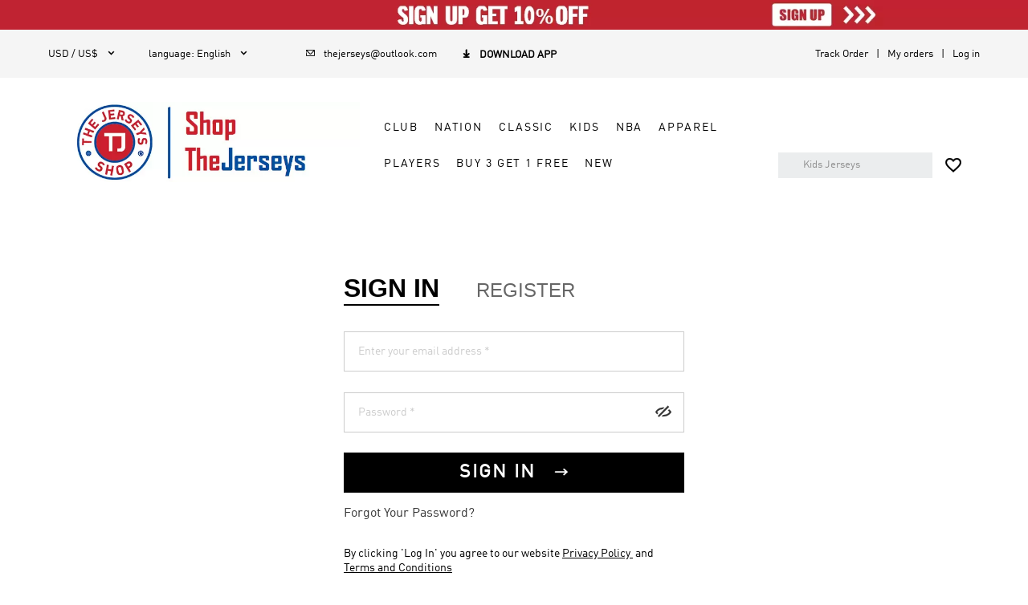

--- FILE ---
content_type: text/html; charset=utf-8
request_url: https://www.thejerseys.co/user/login
body_size: 172590
content:
<!DOCTYPE html><html lang="en"><head><meta charSet="utf-8"/><meta content="width=device-width,initial-scale=1.0,minimum-scale=1.0,maximum-scale=1.0,user-scalable=no" name="viewport"/><meta name="twitter:card" content="summary_large_image"/><meta name="twitter:title" content="Cheap soccer jerseys,Wholesale soccer jerseys,Buy cheap football jerseys,Team soccer jersey for sale"/><meta name="twitter:description" content="Shop Cheap Soccer Jerseys at TheJerseys Shop  – Unbeatable Prices, Fast &amp; Free U.S. shipping, and global delivery. Score top-quality kits for your favorite teams without breaking the bank."/><meta name="twitter:image" content=""/><link rel="icon" type="image/x-icon" href="/ico/TJ.ico"/><link rel="shortcut icon" type="image/x-icon" href="/ico/TJ.ico"/><script type="application/ld+json">{"@context":"https://schema.org","@type":"Organization","url":"https://www.thejerseys.co","sameAs":["https://www.facebook.com/groups/thejerseys/","https://x.com/TheJerseysShop","https://www.instagram.com/thejerseys_shop/",""],"logo":"https://cf.thejerseys.co/upload/ttmall/img/20240706/28fd70f27c91e68b7149d52df96ace5c.jpg","name":"thejerseys","description":"Shop Cheap Soccer Jerseys at TheJerseys Shop  – Unbeatable Prices, Fast & Free U.S. shipping, and global delivery. Score top-quality kits for your favorite teams without breaking the bank.","email":"thejerseys@outlook.com","telephone":"+852 55822441"}</script><script type="application/ld+json">{"@context":"https://schema.org","@type":"WebSite","url":"https://www.thejerseys.co","name":"thejerseys"}</script><link rel="preload" as="image" href="https://cf.thejerseys.co/upload/ttmall/img/20260109/ba09d0c7002409b4f74564512796f0383acd8ac2109=2ea61zovlvufowebp.jpg"/><link rel="preload" as="image" href="https://cf.thejerseys.co/upload/ttmall/img/20240706/620928c7fd70f27c91e68b7149d52df96ace5c37e3e=23a2fzovlvufowebp.jpg"/><link rel="preload" as="image" href="https://cf.thejerseys.co/upload/20231109/fd09764bad60352fb601dd0aae6929e9d086e9009f0=d85d8zo36lvufowebp.png"/><link rel="preload" as="image" href="https://cf.thejerseys.co/upload/20240111/a309774b8955801a4f59bfeea4d896e41251906c607=9c3b2zo36lvufowebp.jpg"/><link rel="preload" as="image" href="https://cf.thejerseys.co/upload/20230721/af093e4b63ac5c27801b6939a681abd70d023015fc6=4fe5ezo36lvufowebp.png"/><link rel="preload" as="image" href="https://cf.thejerseys.co/upload/20230721/b709564bf4dc630a6a1c9d142982f87ca75eb99d897=72c19zo36lvufowebp.png"/><link rel="preload" as="image" href="https://cf.thejerseys.co/upload/20230724/b4097e4ba92357ebbe5d6768ffe814e577fa818e49d=1d98fzo36lvufowebp.png"/><link rel="preload" as="image" href="https://cf.thejerseys.co/upload/20231107/d909f64b4282a2017d70ad38040492c0870bac1e176=60468zo36lvufowebp.gif"/><link rel="preload" as="image" href="https://cf.thejerseys.co/upload/20231109/3109424b25e11121862dc2d7507d5ebb17ba7bb293f=9c6aazo36lvufowebp.png"/><link rel="preload" as="image" href="https://cf.thejerseys.co/upload/20231101/4a09524b09be9f231ba446650b638f7e33d1f311f5c=6a115zo36lvufowebp.png"/><link rel="preload" as="image" href="https://cf.thejerseys.co/upload/20230721/8d097c4bb35206383ffd5dfe6f631954bd657737362=b9d17zo36lvufowebp.png"/><link rel="preload" as="image" href="https://cf.thejerseys.co/upload/20230721/5d09a44bf8370e5f75acb67ebaac423164f8d668f5a=3c435zo36lvufowebp.png"/><link rel="preload" as="image" href="https://cf.thejerseys.co/upload/20230721/7009aa4bc4755282213b5929b535048baa58445cb62=33a14zo36lvufowebp.png"/><link rel="preload" as="image" href="https://cf.thejerseys.co/upload/20231109/e209674b5b985ccb4f22b30df714a9ff1ccb19275f7=df2f2zo36lvufowebp.png"/><link rel="preload" as="image" href="https://cf.thejerseys.co/upload/20231222/d8090f4b5b9f4ed9b9267c451ecf38cf5f774422325=2eba1zo36lvufowebp.gif"/><link rel="preload" as="image" href="https://cf.thejerseys.co/upload/20230721/31093c4b950c5000b2034c8b9d9faf1ec2f588a508a=0a42bzo36lvufowebp.png"/><link rel="preload" as="image" href="https://cf.thejerseys.co/upload/20231109/8f09374b7717d88708974927e28e2b7a097b03a965e=9d1bfzo36lvufowebp.png"/><link rel="preload" as="image" href="https://cf.thejerseys.co/upload/20231109/9c09844bc23fa181d16beef1fc37e655e4356d77351=238d6zo36lvufowebp.png"/><link rel="preload" as="image" href="https://cf.thejerseys.co/upload/20230724/7e09a84b35d9a95d1d7729d37a190fb2a30796d8930=44a2bzo36lvufowebp.png"/><link rel="preload" as="image" href="https://cf.thejerseys.co/upload/20230724/98096d4b8b41cca54cc732e30e09999e82fd59fb888=99ad8zo36lvufowebp.png"/><link rel="preload" as="image" href="https://cf.thejerseys.co/upload/20230724/9e09574b6f77d4552b5ce5a28baeb22d358dad75bd9=d26bazo36lvufowebp.png"/><link rel="preload" as="image" href="https://cf.thejerseys.co/upload/20230724/46097a4b9f6633c8677a53fee4bc730ae3fafae5135=be040zo36lvufowebp.png"/><link rel="preload" as="image" href="https://cf.thejerseys.co/upload/20231107/e009a94be3ce407cf59a75d49a03db10e5ed9e2f2c2=c5216zo36lvufowebp.gif"/><link rel="preload" as="image" href="https://cf.thejerseys.co/upload/20231107/91093d4b7be59782672f0f1657a292e0e021f7aba8a=5eff7zo36lvufowebp.gif"/><link rel="preload" as="image" href="https://cf.thejerseys.co/upload/20230724/1f09444b19948ab5bb9cb000cc86181de4f61308256=76e58zo36lvufowebp.png"/><link rel="preload" as="image" href="https://cf.thejerseys.co/upload/20230724/0109564b4a645f4a1305b8a8861845100753870759c=b5709zo36lvufowebp.png"/><link rel="preload" as="image" href="https://cf.thejerseys.co/upload/20230724/bf09a84b2df4beeee52a332dd8a73b6f22a751bf36b=a280fzo36lvufowebp.png"/><link rel="preload" as="image" href="https://cf.thejerseys.co/upload/20230724/cc09464b8f3f22f173026751fcd0dd49ab8b9d251f7=d5a58zo36lvufowebp.png"/><link rel="preload" as="image" href="https://cf.thejerseys.co/upload/20230724/6c09154b62abac77675eb4cd0b946bc0e897c7455c8=50332zo36lvufowebp.png"/><link rel="preload" as="image" href="https://cf.thejerseys.co/upload/20230724/27090d4bc69c56c0a8053f82df7f2bf5185cfa71b4c=b0ec2zo36lvufowebp.png"/><link rel="preload" as="image" href="https://cf.thejerseys.co/upload/20230724/4309ae4b987f1734892e9d4c1ab389bc0e17293351a=b2826zo36lvufowebp.png"/><link rel="preload" as="image" href="https://cf.thejerseys.co/upload/20240703/4e09714b37b17ed58bc7b71b7c07dc7c66b5407bb2f=5b6d0zo36lvufowebp.gif"/><link rel="preload" as="image" href="https://cf.thejerseys.co/upload/20251209/cd09f54b9589f0f9c2b6c27f52b8a040c4ef4431b7f=7ca61zo36lvufowebp.gif"/><link rel="preload" as="image" href="https://cf.thejerseys.co/upload/20220714/0909d24b4d12473f9f51312ac9446189a9bcd1da6f3=74d2dzo36lvufowebp.png"/><link rel="preload" as="image" href="https://cf.thejerseys.co/upload/20240703/e609884b13885eababfd4689e0d51f28684f9fed3d2=bce0fzo36lvufowebp.gif"/><link rel="preload" as="image" href="https://cf.thejerseys.co/upload/20231110/a109054b8bf639e6e11ac3e901c5c98364a5ce441a5=ce6d9zo36lvufowebp.png"/><link rel="preload" as="image" href="https://cf.thejerseys.co/upload/20240703/6309ea4b7e073f1f944cac2bbf3565bb0379792aad2=42928zo36lvufowebp.gif"/><link rel="preload" as="image" href="https://cf.thejerseys.co/upload/20240703/f509784b7e03b4c3582e6fe07010f08aaaf329dcd83=7130ezo36lvufowebp.gif"/><link rel="preload" as="image" href="https://cf.thejerseys.co/upload/20240703/0109da4bf928824256f72080b66db202e0727bf3fa3=91bb7zo36lvufowebp.gif"/><link rel="preload" as="image" href="https://cf.thejerseys.co/upload/20240703/3809ae4b0f56795646ad915e0499347c99284a73cd2=b8123zo36lvufowebp.gif"/><link rel="preload" as="image" href="https://cf.thejerseys.co/upload/20250416/6709ff4b795849ea91bced2afd3d1a1de4ea1f806ea=5f9e9zo36lvufowebp.gif"/><link rel="preload" as="image" href="https://cf.thejerseys.co/upload/20251209/4009f24bdbfe372daf5646342bd25b15ca353aa8cb2=b40f1zo36lvufowebp.gif"/><link rel="preload" as="image" href="https://cf.thejerseys.co/upload/20251126/7309154b13ea170b5e913267fb4e7202cc9df5c5f23=55abfzo36lvufowebp.gif"/><link rel="preload" as="image" href="https://cf.thejerseys.co/upload/20240703/5609f44b583668838b2e0f077506be697ec4ecb297f=54364zo36lvufowebp.gif"/><link rel="preload" as="image" href="https://cf.thejerseys.co/upload/20240703/1909aa4b559d671a74f81a0632f3e1eb57c445cfa59=c8746zo36lvufowebp.gif"/><link rel="preload" as="image" href="https://cf.thejerseys.co/upload/20231109/1a09284bbfd2d899e7734a65f6c28b127cea239c791=94d1ezo36lvufowebp.png"/><link rel="preload" as="image" href="https://cf.thejerseys.co/upload/20250219/7809714bc55a50834a759e7acbbef7e3740169c8bc6=398f9zo36lvufowebp.jpg"/><link rel="preload" as="image" href="https://cf.thejerseys.co/upload/20240703/9709314b91074bb8a085c93e300822f5287b374afdb=310f7zo36lvufowebp.jpg"/><link rel="preload" as="image" href="https://cf.thejerseys.co/upload/20251209/d409f24bdd5e64fb3ef0c5a3375046727f1870d7fbd=30415zo36lvufowebp.gif"/><link rel="preload" as="image" href="https://cf.thejerseys.co/upload/20250219/e009ef4bfe82bcb0e30f5d1283642252de2ba272fa9=a71eczo36lvufowebp.jpg"/><link rel="preload" as="image" href="https://cf.thejerseys.co/upload/20251209/e709474b7c54e3529fec6eeab85531f42cc6bc634bb=40e0azo36lvufowebp.gif"/><link rel="preload" as="image" href="https://cf.thejerseys.co/upload/20240703/92093b4be0beb9a46e3d21f49895fd95ab71ff9b285=6d6cezo36lvufowebp.gif"/><link rel="preload" as="image" href="https://cf.thejerseys.co/upload/team/1b09014b51330900472670fd451d27=6967bzo36lvufowebp.gif"/><link rel="preload" as="image" href="https://cf.thejerseys.co/upload/team/6109014b54900449246f470e55e239=45696zo36lvufowebp.gif"/><link rel="preload" as="image" href="https://cf.thejerseys.co/upload/team/be09014b51330918397cca384ae4f8=86c18zo36lvufowebp.gif"/><link rel="preload" as="image" href="https://cf.thejerseys.co/upload/team/fd09014b513309227bac9e1c847d90=49aa5zo36lvufowebp.gif"/><link rel="preload" as="image" href="https://cf.thejerseys.co/upload/team/a709014b5133092450331acb7e570d=9fa53zo36lvufowebp.gif"/><link rel="preload" as="image" href="https://cf.thejerseys.co/upload/team/be09014b5133093035fbf58aee4215=d7e83zo36lvufowebp.gif"/><link rel="preload" as="image" href="https://cf.thejerseys.co/upload/team/2509014b513309334d28f471655576=31c87zo36lvufowebp.gif"/><link rel="preload" as="image" href="https://cf.thejerseys.co/upload/team/b109014b5133093794f9a80f6d309e=fe2f3zo36lvufowebp.jpg"/><link rel="preload" as="image" href="https://cf.thejerseys.co/upload/team/be09014b5133094505711110e01238=c5661zo36lvufowebp.gif"/><link rel="preload" as="image" href="https://cf.thejerseys.co/upload/team/b609014b513309500f333c91d7c629=f1629zo36lvufowebp.gif"/><link rel="preload" as="image" href="https://cf.thejerseys.co/upload/team/e309014b513309548518d7148f1cf1=e4098zo36lvufowebp.gif"/><link rel="preload" as="image" href="https://cf.thejerseys.co/upload/20230626/c109ed4bdea6eed0a57b9b0ac077aa82ac168d23001=b864ezo36lvufowebp.png"/><link rel="preload" as="image" href="https://cf.thejerseys.co/upload/20210517/49099b4b5dd1847c63768711da67a7dfb04dab31b8f=54463zo36lvufowebp.png"/><link rel="preload" as="image" href="https://cf.thejerseys.co/upload/20251209/2509b44b5964ae55889b75b2637fa4a1a84fb53d08e=7634fzo36lvufowebp.gif"/><link rel="preload" as="image" href="https://cf.thejerseys.co/upload/20251209/bb096c4bf28f0a16d349056cc237a07587ebf3b247b=0d5e7zo36lvufowebp.gif"/><link rel="preload" as="image" href="https://cf.thejerseys.co/upload/20240703/1209444be3f3b196b2d4f265c33d25c0db518c81bb1=621c3zo36lvufowebp.gif"/><link rel="preload" as="image" href="https://cf.thejerseys.co/upload/20240703/6d09734ba7de2463af490ad4bee834c2ed04c27d702=26db2zo36lvufowebp.gif"/><link rel="preload" as="image" href="https://cf.thejerseys.co/upload/20251120/a409104bc226636a5815c26f05001c7387d935a4b4d=a0f33zo36lvufowebp.gif"/><link rel="preload" as="image" href="https://cf.thejerseys.co/upload/20240703/4f09ec4b9e5b6668bec7546e2c2e62c3b6fc56185c3=f140czo36lvufowebp.gif"/><link rel="preload" as="image" href="https://cf.thejerseys.co/upload/20251209/f409a44bca2aaa9acbc00dd42cf0fd03cf608f9042e=01ff7zo36lvufowebp.gif"/><link rel="preload" as="image" href="https://cf.thejerseys.co/upload/20250416/5209f74b6e00d86a745891783d086ba08a6a6ef02c0=3362azo36lvufowebp.gif"/><link rel="preload" as="image" href="https://cf.thejerseys.co/upload/20251126/1d09704b535ffabc2db9eed6995e9345927503ea47c=2b9eezo36lvufowebp.gif"/><link rel="preload" as="image" href="https://cf.thejerseys.co/upload/20250122/eb091c4b00862afd459eeffa8a83f7876a8c754cdae=a48b1zo36lvufowebp.png"/><link rel="preload" as="image" href="https://cf.thejerseys.co/upload/team/5c09014b513245238ad53b65101a82=2aa30zo36lvufowebp.gif"/><link rel="preload" as="image" href="https://cf.thejerseys.co/upload/team/a909014b51330734105da291e10c89=9c368zo36lvufowebp.gif"/><link rel="preload" as="image" href="https://cf.thejerseys.co/upload/team/5f09014b51331026490276f9907ea1=c80eczo36lvufowebp.jpg"/><link rel="preload" as="image" href="https://cf.thejerseys.co/upload/team/5309014b5132406792f6676fbe0f82=112f9zo36lvufowebp.gif"/><link rel="preload" as="image" href="https://cf.thejerseys.co/upload/team/ba09014b5133103342586356a9221e=f73c7zo36lvufowebp.png"/><link rel="preload" as="image" href="https://cf.thejerseys.co/upload/team/3a09014b5133099550ff4440aff4f1=13d2ezo36lvufowebp.gif"/><link rel="preload" as="image" href="https://cf.thejerseys.co/upload/team/5d09014b54900514836a8363dFC98f8f=12b4ezo36lvufowebp.gif"/><link rel="preload" as="image" href="https://cf.thejerseys.co/upload/20250917/a5098b4b940f4d62a9ff0df7c24c3a55f9f99d3d40a=310cezo36lvufowebp.gif"/><link rel="preload" as="image" href="https://cf.thejerseys.co/upload/team/c509014b51331002100bdd2aa8437e=756f0zo36lvufowebp.gif"/><link rel="preload" as="image" href="https://cf.thejerseys.co/upload/team/3309014b5133100572faef8e18bd1a=315ddzo36lvufowebp.gif"/><link rel="preload" as="image" href="https://cf.thejerseys.co/upload/team/e409014b5133100736f4fb7e3ec426=319a5zo36lvufowebp.gif"/><link rel="preload" as="image" href="https://cf.thejerseys.co/upload/team/1309014b513308366a1949c50PSV62da2=f846azo36lvufowebp.gif"/><link rel="preload" as="image" href="https://cf.thejerseys.co/upload/20240111/b609b04b9dead40ad9b5c45209017f6ba5d6ab55578=66cf7zo36lvufowebp.png"/><link rel="preload" as="image" href="https://cf.thejerseys.co/upload/20211128/57099b4bfc40712d295e9ec4d47a3727b36ff94f4b7=385cdzo36lvufowebp.png"/><link rel="preload" as="image" href="https://cf.thejerseys.co/upload/team/8609014b51331027926346522dc134=d0f0dzo36lvufowebp.gif"/><link rel="preload" as="image" href="https://cf.thejerseys.co/upload/20230719/5309074b53f81917a5d3766e1cb63dd9a2107343bbe=080a7zo36lvufowebp.png"/><link rel="preload" as="image" href="https://cf.thejerseys.co/upload/20230719/db09fb4bfd4499e2315eae40874a672b2687d0be91f=1d2c4zo36lvufowebp.png"/><link rel="preload" as="image" href="https://cf.thejerseys.co/upload/20230721/1109474b9c9d8e25c866217f7fd70abd6887dfead54=0e010zo36lvufowebp.png"/><link rel="preload" as="image" href="https://cf.thejerseys.co/upload/20250220/8109d84b9cc30015f621a8c3e0a40849d69b5b55d5d=84ff9zo36lvufowebp.jpg"/><link rel="preload" as="image" href="https://cf.thejerseys.co/upload/20230719/9709b14b4b9bfe1cc7510053eba50ce6fc18bcbfeb2=d175dzo36lvufowebp.png"/><link rel="preload" as="image" href="https://cf.thejerseys.co/upload/20230719/4509614b486c6db33c094dc9a52a6655d2aceab3faa=01c2azo36lvufowebp.png"/><link rel="preload" as="image" href="https://cf.thejerseys.co/upload/20240703/5e099d4bd62cb15e9e43f3ea71ae48c9f8325180627=526d1zo36lvufowebp.jpg"/><link rel="preload" as="image" href="https://cf.thejerseys.co/upload/20230721/c709b44b428d3fb7d8abb7919228daaa6e223471dfc=a8de1zo36lvufowebp.png"/><link rel="preload" as="image" href="https://cf.thejerseys.co/upload/20230721/c209854b7ef88ca6cf8ae2396397331349a87f7cca0=c8bcfzo36lvufowebp.png"/><link rel="preload" as="image" href="https://cf.thejerseys.co/upload/20230721/2709fe4be04a38859a79bb08057b599ecdff525d355=570bbzo36lvufowebp.png"/><link rel="preload" as="image" href="https://cf.thejerseys.co/upload/20230719/9109fa4ba26e561573b12d03e83c59f72361ce8c8f7=27c26zo36lvufowebp.png"/><link rel="preload" as="image" href="https://cf.thejerseys.co/upload/20230719/4a09274bc6f94b627efccdef0b13edcb386c6576305=1ca13zo36lvufowebp.png"/><link rel="preload" as="image" href="https://cf.thejerseys.co/upload/20230721/db09054b3896cc1a98296519000245b263917bf4d6c=61f72zo36lvufowebp.png"/><link rel="preload" as="image" href="https://cf.thejerseys.co/upload/20250220/0509fc4b9b40c5f50071ffec0fdf1a3d4419ddadacd=cbb7azo36lvufowebp.jpg"/><link rel="preload" as="image" href="https://cf.thejerseys.co/upload/20230721/0509e94b52bdba788bac797c4ac5a306afae448d2fa=e0744zo36lvufowebp.png"/><link rel="preload" as="image" href="https://cf.thejerseys.co/upload/20230719/2809d44bb03dde17677408ea8a20188dedd6b919617=3c0f3zo36lvufowebp.png"/><link rel="preload" as="image" href="https://cf.thejerseys.co/upload/20240909/b309834b5c964d30d362af146bf8797b08680d60dcb=7c8c1zo36lvufowebp.gif"/><link rel="preload" as="image" href="https://cf.thejerseys.co/upload/20230719/0009e74bf899d04ad3c56843f12d869644d95cc101f=4e897zo36lvufowebp.png"/><link rel="preload" as="image" href="https://cf.thejerseys.co/upload/20230721/5509c54b52fdccbbd1740abdac6742f6f89b26715e4=8400ezo36lvufowebp.png"/><link rel="preload" as="image" href="https://cf.thejerseys.co/upload/20250220/5809bf4b2833d986b8215d5f07159dbdd353d59a146=d7cf5zo36lvufowebp.jpg"/><link rel="preload" as="image" href="https://cf.thejerseys.co/upload/20230721/8309fa4b3be040d70eb9212061d140e35bc5bd233fa=21cb7zo36lvufowebp.png"/><link rel="preload" as="image" href="https://cf.thejerseys.co/upload/20251209/1109894b98beb8961ab07edf2a9681ae14e37530556=53513zo36lvufowebp.gif"/><link rel="preload" as="image" href="https://cf.thejerseys.co/upload/20250220/40090f4b476121fb1501ef6e9e626c0349d51edad5c=858f5zo36lvufowebp.jpg"/><link rel="preload" as="image" href="https://cf.thejerseys.co/upload/20230721/ed098e4bbd76eb337984d925c9b41a9be780753de4c=66a9ezo36lvufowebp.png"/><link rel="preload" as="image" href="https://cf.thejerseys.co/upload/20250220/94095a4b6d0b3efed7b80dc981723cdd68394242d0e=4beb3zo36lvufowebp.jpg"/><link rel="preload" as="image" href="https://cf.thejerseys.co/upload/20230721/7e096b4b0de22370b1e0622afc042dd220feb519126=c763ezo36lvufowebp.png"/><link rel="preload" as="image" href="https://cf.thejerseys.co/upload/20250220/a6092e4b10a4db1983f7d0bce05ab8d562563d0f78d=85570zo36lvufowebp.jpg"/><link rel="preload" as="image" href="https://cf.thejerseys.co/upload/20230721/59093c4b5c1e911e173a2021e8a4aa2c805c1729c29=91d79zo36lvufowebp.png"/><link rel="preload" as="image" href="https://cf.thejerseys.co/upload/20250220/47098e4b09781896c303aaeb67b9a429ebb6895073b=eae82zo36lvufowebp.jpg"/><link rel="preload" as="image" href="https://cf.thejerseys.co/upload/20221027/ae09614b98ae9588d2a8b8dd70b96db51f0486657ca=66d04zo36lvufowebp.png"/><link rel="preload" as="image" href="https://cf.thejerseys.co/upload/20250220/f809b34b6fff0a826ad83b429116ac75d5171e75252=def9ezo36lvufowebp.jpg"/><link rel="preload" as="image" href="https://cf.thejerseys.co/upload/20250220/5a091d4b2fe0cd1c876824d5901096d8cbf14bf8b22=b3585zo36lvufowebp.jpg"/><link rel="preload" as="image" href="https://cf.thejerseys.co/upload/20240703/c4093f4b0889bc82ada15fadc95cef2c703560b3aaf=0f9afzo36lvufowebp.gif"/><link rel="preload" as="image" href="https://cf.thejerseys.co/upload/20240703/5d097c4b81b72131250b09972f55f44056e7e357bf2=1ded9zo36lvufowebp.png"/><link rel="preload" as="image" href="https://cf.thejerseys.co/upload/team/8609014b5483828505a1058c7f9bbe=62800zo36lvufowebp.gif"/><link rel="preload" as="image" href="https://cf.thejerseys.co/upload/20250220/6109c74bf8bc7b49d379b823493539a2aa2c2abd896=5097bzo36lvufowebp.jpg"/><link rel="preload" as="image" href="https://cf.thejerseys.co/upload/team/e709014b5483831765732fd85c39bc=5148czo36lvufowebp.png"/><link rel="preload" as="image" href="https://cf.thejerseys.co/upload/20250220/cd093c4b067a1f4c1bfdbd26868c2a8015d6cc4d1ba=d6ef9zo36lvufowebp.jpg"/><link rel="preload" as="image" href="https://cf.thejerseys.co/upload/20221027/5a09854b8391604339cbc3432d18aec8c8f34384887=aebbdzo36lvufowebp.png"/><link rel="preload" as="image" href="https://cf.thejerseys.co/upload/20250220/ca09f44b6f6e2429eff0f06d5625d71f6c3888138df=aa1d0zo36lvufowebp.jpg"/><link rel="preload" as="image" href="https://cf.thejerseys.co/upload/20251121/65095a4b0fa0d08b4187298f1ea9dc2a3df223055f0=2f889zo36lvufowebp.gif"/><link rel="preload" as="image" href="https://cf.thejerseys.co/upload/20250220/e309b34b70c53c36731b7f9044b622433a2b001b69f=05094zo36lvufowebp.jpg"/><link rel="preload" as="image" href="https://cf.thejerseys.co/upload/20221027/4409fe4ba376ab772dd3623d09af50b99d2f2ce04d2=7bf7dzo36lvufowebp.png"/><link rel="preload" as="image" href="https://cf.thejerseys.co/upload/20250220/1909b74bab0ce5e9da4d84c2f129dd04a14d57839a5=7550dzo36lvufowebp.jpg"/><link rel="preload" as="image" href="https://cf.thejerseys.co/upload/20250220/fd09054bc911b19fa0f7d5045afbb60afbe096a7438=57037zo36lvufowebp.jpg"/><link rel="preload" as="image" href="https://cf.thejerseys.co/upload/20250220/55093e4b9b01a4443886bd125f33f8b3058fc3695e0=b1519zo36lvufowebp.jpg"/><link rel="preload" as="image" href="https://cf.thejerseys.co/upload/20250220/9c09594b60ac4dda3f99aa28d42400b678a8cf3d516=0e7f8zo36lvufowebp.jpg"/><link rel="preload" as="image" href="https://cf.thejerseys.co/upload/20221027/d009ad4b81aaaa73d131d5318cc28e5630b3bc6d5b8=1210bzo36lvufowebp.png"/><link rel="preload" as="image" href="https://cf.thejerseys.co/upload/team/fd09014b527350190f34f8e30TunisiaFAlogo367FD5A2F2seeklogocom5004f=aa7b7zo36lvufowebp.png"/><link rel="preload" as="image" href="https://cf.thejerseys.co/upload/20221221/c409d04bb905cd31a001c7cae9d0142906b779e4e03=3b6bczo36lvufowebp.png"/><link rel="preload" as="image" href="https://cf.thejerseys.co/upload/20230721/9109124ba6a6429c578f03dfc138c9884d0acc9eb1e=fd4b3zo36lvufowebp.png"/><link rel="preload" as="image" href="https://cf.thejerseys.co/upload/20240909/b809574ba0c5858e9d7ac0852b06e9d87dcef1e55ef=33570zo36lvufowebp.gif"/><link rel="preload" as="image" href="https://cf.thejerseys.co/upload/20240909/de096d4b525f8ec3d9ea9d49fbeca9fd5ae93493e81=0ac96zo36lvufowebp.gif"/><link rel="preload" as="image" href="https://cf.thejerseys.co/upload/20240909/1209494b254c3c6f7d3dbd1d1ab7bc9775ff094f717=5a138zo36lvufowebp.gif"/><link rel="preload" as="image" href="https://cf.thejerseys.co/upload/20240909/d1091c4b80b919775731f1bd181f6cc4ad5d084f91d=f0beezo36lvufowebp.gif"/><link rel="preload" as="image" href="https://cf.thejerseys.co/upload/20240813/83094d4b64b21174d57d1628690655d082fe4ed29ed=c836fzo36lvufowebp.gif"/><link rel="preload" as="image" href="https://cf.thejerseys.co/upload/20240909/fb09e24b1df8e723a1fb9f5154960182f718f980a63=41fdbzo36lvufowebp.gif"/><link rel="preload" as="image" href="https://cf.thejerseys.co/upload/20240909/63098a4b17e3bb8829460d0446861b8cee7db6b41cc=5e946zo36lvufowebp.gif"/><link rel="preload" as="image" href="https://cf.thejerseys.co/upload/20240909/4909254bc9794feceb5fbe525b7b98b678d3fb73a77=84b80zo36lvufowebp.gif"/><link rel="preload" as="image" href="https://cf.thejerseys.co/upload/20220412/e8097b4bd0724d32b684f30172db3b052d804c18bd8=9eac1zo36lvufowebp.png"/><link rel="preload" as="image" href="https://cf.thejerseys.co/upload/20220412/ae09774bc533268fe58f13eaa9b6ba5f6237b40be43=20290zo36lvufowebp.png"/><link rel="preload" as="image" href="https://cf.thejerseys.co/upload/20220412/db09ea4b306694b54996f4f751cbe093c433e9f56f5=93ecbzo36lvufowebp.jpg"/><link rel="preload" as="image" href="https://cf.thejerseys.co/upload/20220412/ca094b4be3b7cb7d975769f070b3eaba307712881dd=9e267zo36lvufowebp.png"/><link rel="preload" as="image" href="https://cf.thejerseys.co/upload/20220412/a8091d4bdf7b93ebf1be9ffc6fd8b11432392c217e6=bf5cazo36lvufowebp.jpg"/><link rel="preload" as="image" href="https://cf.thejerseys.co/upload/20220412/b509ca4b75e9e9a6b438c3156dfa9c539bf906e0c83=b82cfzo36lvufowebp.jpg"/><link rel="preload" as="image" href="https://cf.thejerseys.co/upload/20220412/71093d4b88fc3fe7c944069300a51971c7b558fa331=f653azo36lvufowebp.jpg"/><link rel="preload" as="image" href="https://cf.thejerseys.co/upload/20220412/9909054bfaaf93073212c8652d59764abd9dbf63aa2=eae7fzo36lvufowebp.jpg"/><link rel="preload" as="image" href="https://cf.thejerseys.co/upload/20241127/9209484b454d1fea6d641b6716e7bce023e58f179b7=b8aeezo36lvufowebp.png"/><link rel="preload" as="image" href="https://cf.thejerseys.co/upload/20241127/8909a84b8d0dcd12f0b8fc91342dae85003af7a84ee=ea677zo36lvufowebp.png"/><link rel="preload" as="image" href="https://cf.thejerseys.co/upload/20240717/fa09294b471d5124fb59052c43a0815ab2cddb57b94=f7b74zo36lvufowebp.png"/><link rel="preload" as="image" href="https://cf.thejerseys.co/upload/20241127/4c09344b73512d18ef012b7db05323d7b0e99412fbe=aa735zo36lvufowebp.png"/><link rel="preload" as="image" href="https://cf.thejerseys.co/upload/20250210/2309694b35ac2382afcfc8d8833e068e7d2eb710e3a=43c24zo36lvufowebp.png"/><link rel="preload" as="image" href="https://cf.thejerseys.co/upload/20250210/f709a04b8e247adc1f9bd5dd5766a6ff468df26e849=e3bbbzo36lvufowebp.png"/><link rel="preload" as="image" href="https://cf.thejerseys.co/upload/20250210/6009a94ba98a557d7947e65bc61038d03dd7de3918c=5ba59zo36lvufowebp.png"/><link rel="preload" as="image" href="https://cf.thejerseys.co/upload/20250210/4e09e14bf6a7ed7fcd43ed38a7419c5d8dbaf693049=a8768zo36lvufowebp.png"/><link rel="preload" as="image" href="https://cf.thejerseys.co/upload/20250120/9309524b63a6cb2dd958384d03e047f569103296e57=ea3f8zo36lvufowebp.png"/><link rel="preload" as="image" href="https://cf.thejerseys.co/upload/20250120/5509d44b52c8ec42d23b3015c60d58f0d7c7a755753=95516zo36lvufowebp.png"/><link rel="preload" as="image" href="https://cf.thejerseys.co/upload/20240111/c109814b800cfa67048a610001629f605a34fdb9f04=15492zo36lvufowebp.png"/><link rel="preload" as="image" href="https://cf.thejerseys.co/upload/20240111/1a09a54bbdcb548e7c97a6032e0844169df84808ace=2f734zo36lvufowebp.png"/><link rel="preload" as="image" href="https://cf.thejerseys.co/upload/20240111/d509ac4b0e2db1f4c814b35bca6daaa19fb1edbc6ac=c6e4bzo36lvufowebp.png"/><link rel="preload" as="image" href="https://cf.thejerseys.co/upload/20200318/4309e24ba00087d6ac2d7f9927ef3b7e15cb67f706f=8f8fdzo36lvufowebp.png"/><link rel="preload" as="image" href="https://cf.thejerseys.co/upload/20191113/2909d86b3890f5515b0c9833ee7a1567f0aa2f51edb=a22dezo187lvufowebp.jpg"/><link rel="preload" as="image" href="https://cf.thejerseys.co/upload/20231107/f409074b72ffc9abd0faa63a6bba0b91a7ba465b585=bbd17zo36lvufowebp.png"/><link rel="preload" as="image" href="https://cf.thejerseys.co/upload/20230718/9609534b5e799361780dc6a02982dcd7ce6dbf715f1=1218dzo36lvufowebp.png"/><link rel="preload" as="image" href="https://cf.thejerseys.co/upload/20210706/b2091b4b73125f6dc409b87dd305052516343106a41=1b892zo36lvufowebp.png"/><link rel="preload" as="image" href="https://cf.thejerseys.co/upload/team/ba09014b513408375cecc9ae4fa158=9fd08zo36lvufowebp.gif"/><link rel="preload" as="image" href="https://cf.thejerseys.co/upload/20230718/1809db4bef92a27fecaa11095f7cc5d251d380c6906=f7a8azo36lvufowebp.png"/><link rel="preload" as="image" href="https://cf.thejerseys.co/upload/20230718/8709ef4bee935e82df7b96cce8052bb6907eea04212=42514zo36lvufowebp.png"/><link rel="preload" as="image" href="https://cf.thejerseys.co/upload/20230718/9909044b5bea870162819ebe998b86d354710078e19=b3924zo36lvufowebp.png"/><link rel="preload" as="image" href="https://cf.thejerseys.co/upload/20240703/3809c14b90f92ec76eefc47584d28c3094dbb3bde3d=04b55zo36lvufowebp.jpg"/><link rel="preload" as="image" href="https://cf.thejerseys.co/upload/20230718/1109964b60eec921cf5a639139ed916a3a3a37bc9d4=00bfazo36lvufowebp.png"/><link rel="preload" as="image" href="https://cf.thejerseys.co/upload/20250220/f909cf4b9c7d76a5a538312318802fc31b8ba1f5626=c0b07zo36lvufowebp.jpg"/><link rel="preload" as="image" href="https://cf.thejerseys.co/upload/20230718/ef090f4bcfbf01be906a61cc39e0cc152b7772772b5=b1d5czo36lvufowebp.png"/><link rel="preload" as="image" href="https://cf.thejerseys.co/upload/20230718/e309124be7848da9b6c7d441c325af96d0914e4a150=2b235zo36lvufowebp.png"/><link rel="preload" as="image" href="https://cf.thejerseys.co/upload/team/a109014b5134107926ac922093a008=ed16czo36lvufowebp.gif"/><link rel="preload" as="image" href="https://cf.thejerseys.co/upload/20230719/6f09964bd6357f5197c36643a753945a3e3afd96130=1b691zo36lvufowebp.png"/><link rel="preload" as="image" href="https://cf.thejerseys.co/upload/team/6309014b461208013fb0d7fab007eb9b2=d815ezo36lvufowebp.gif"/><link rel="preload" as="image" href="https://cf.thejerseys.co/upload/team/a109016b505302237d727ab92uefa0c715=eb5f4zo187lvufowebp.jpg"/><link rel="preload" as="image" href="https://cf.thejerseys.co/upload/20231214/c109104bea9fd2e33117f46f0d03ef3b23d66730fa2=283d8zo36lvufowebp.gif"/><link rel="preload" as="image" href="https://cf.thejerseys.co/upload/20230721/13099c4b8dfdf0caac96c9c8b9846d784ac751b1591=b71e8zo36lvufowebp.png"/><link rel="preload" as="image" href="https://cf.thejerseys.co/upload/20231107/ab09874b0f5be798825f9f7fecfd1713a043be66612=11743zo36lvufowebp.gif"/><link rel="preload" as="image" href="https://cf.thejerseys.co/upload/20231222/fb09324b0bfff52a48e125dc456c6ccbe35089defe9=f2ccazo36lvufowebp.gif"/><link rel="preload" as="image" href="https://cf.thejerseys.co/upload/20230721/7209594b3d1df1e055e6fe4a2e7cb2e35b108557464=57d44zo36lvufowebp.png"/><link rel="preload" as="image" href="https://cf.thejerseys.co/upload/20231214/4f09a64b29f9999aae150bae184b33998261d779639=d9f22zo36lvufowebp.gif"/><link rel="preload" as="image" href="https://cf.thejerseys.co/upload/20231222/e109d04b2aeabaa00e57608774539687b78453407b4=dbe1fzo36lvufowebp.gif"/><link rel="preload" as="image" href="https://cf.thejerseys.co/upload/20230721/f409ca4b8c63d86f771951d3627b11afb97ade16efb=51133zo36lvufowebp.png"/><link rel="preload" as="image" href="https://cf.thejerseys.co/upload/20230721/d909b04be145c7b87feb7f03cac952dbea2384958e1=2b3a5zo36lvufowebp.png"/><link rel="preload" as="image" href="https://cf.thejerseys.co/upload/20230721/a009654baabaa139b3ca393297fa7de686cc0647b8d=c451czo36lvufowebp.png"/><link rel="preload" as="image" href="https://cf.thejerseys.co/upload/20231214/1f09934bf7777b7bf8dc374ed9c7f0106ddaab6a51b=f6ff2zo36lvufowebp.gif"/><link rel="preload" as="image" href="https://cf.thejerseys.co/upload/20231107/9409e24bf39429ba2f0953b28125c5f155e5e55e95a=fc9c8zo36lvufowebp.gif"/><link rel="preload" as="image" href="https://cf.thejerseys.co/upload/20240914/7909bb6b895b4958407d519c9d6726bb7ad86d3cc50=b2c90zo187lvufowebp.png"/><link rel="preload" as="image" href="https://cf.thejerseys.co/upload/20241127/9a09754b02dab2e5517a565c164dc413e98523ba36f=e40a6zo36lvufowebp.png"/><link rel="preload" as="image" href="https://cf.thejerseys.co/upload/20241127/1b096a4b578b49f49c33f51ab50461f84377a328511=1c36czo36lvufowebp.png"/><link rel="preload" as="image" href="https://cf.thejerseys.co/upload/20241127/9809214b43c28d389d35f349bc302986b3ab1f887ab=f49a6zo36lvufowebp.png"/><link rel="preload" as="image" href="https://cf.thejerseys.co/upload/20220412/dc09c24bdf3a8cb789acdb0d6a9bec7058c76195ebd=dfc72zo36lvufowebp.jpg"/><link rel="preload" as="image" href="https://cf.thejerseys.co/upload/20220412/5e09284b42bfb224e62230d5ae9cc460a69883dcba4=b8a0ezo36lvufowebp.jpg"/><link rel="preload" as="image" href="https://cf.thejerseys.co/upload/20220412/9409cd4b1d0144a89b19079f3f7c4151beb3ff5a2b1=07c3fzo36lvufowebp.jpg"/><link rel="preload" as="image" href="https://cf.thejerseys.co/upload/20220412/1c09154b89e179b8e43b52d4b4c3e51e83c0b3e4351=4f79ezo36lvufowebp.jpg"/><link rel="preload" as="image" href="https://cf.thejerseys.co/upload/20220412/8a095d4b7b8f7194fc6cd548b99c7d0ca44db7f58b8=fb4eezo36lvufowebp.jpg"/><link rel="preload" as="image" href="https://cf.thejerseys.co/upload/20220412/79091d4b0447b727f82eb1823dc565646855afc8900=31b08zo36lvufowebp.jpg"/><link rel="preload" as="image" href="https://cf.thejerseys.co/upload/20220412/5009b04b73cee8b24888904ac6e549aca8ea3cd1060=a54d0zo36lvufowebp.jpg"/><link rel="preload" as="image" href="https://cf.thejerseys.co/upload/20220412/55092f4b3937dd55a21ef0e0e93d5728c72cae7c988=2f00bzo36lvufowebp.jpg"/><link rel="preload" as="image" href="https://cf.thejerseys.co/upload/20220412/2f090f4bece337b13fa9d828916c6cf70962d809030=39440zo36lvufowebp.jpg"/><link rel="preload" as="image" href="https://cf.thejerseys.co/upload/20240131/ca090a4b835776931fdb106401c57380ac6ced99bcd=82137zo36lvufowebp.png"/><link rel="preload" as="image" href="https://cf.thejerseys.co/upload/20220120/a709d46b8fa0c132d397742bd647f2298735cd40bb0=e915bzo187lvufowebp.jpg"/><link rel="preload" as="image" href="https://cf.thejerseys.co/upload/20240718/3b09884b2f7955c71137d50bdcb47bb68c1b478151a=5bf42zo36lvufowebp.jpg"/><link rel="preload" as="image" href="https://cf.thejerseys.co/upload/20240705/d909284bf95e052a899fb7700f388f63da98572c954=8eeddzo36lvufowebp.jpg"/><link rel="preload" as="image" href="https://cf.thejerseys.co/upload/20230518/ae09994be9f6b272dfa4c00c91e6d14a4f66361a839=f95d3zo36lvufowebp.png"/><link rel="preload" as="image" href="https://cf.thejerseys.co/upload/20240123/1e09024b0228205ad9413795a004f15d2bfba36533e=5467czo36lvufowebp.png"/><link rel="preload" as="image" href="https://cf.thejerseys.co/upload/20250120/d309284b6f52826bd8524c7c2735dfc5e01a361fc29=5e781zo36lvufowebp.png"/><link rel="preload" as="image" href="https://cf.thejerseys.co/upload/20250120/d309bc4b602900d2fa0207a5e72ec3b3f62b829f401=b6038zo36lvufowebp.png"/><link rel="preload" as="image" href="https://cf.thejerseys.co/upload/20250120/3409564bc8931ab382dc130835849f5cb5f56f3f8ae=65788zo36lvufowebp.png"/><link rel="preload" as="image" href="https://cf.thejerseys.co/upload/20240718/aa09d34be24853bb3dda2e93d1e00ac164967b6f1cd=4669ezo36lvufowebp.jpg"/><link rel="preload" as="image" href="https://cf.thejerseys.co/upload/20250120/2409bf4b1311d6c20ffd137959fa235a72a4d419d98=e187azo36lvufowebp.png"/><link rel="preload" as="image" href="https://cf.thejerseys.co/upload/20250120/41099b4b324dab3f5f3dc90520a757cb29624c9c90d=f6e35zo36lvufowebp.png"/><link rel="preload" as="image" href="https://cf.thejerseys.co/upload/20250120/fe09994b44fe34dfcf49e2d05ab8202067383633207=2cd81zo36lvufowebp.png"/><link rel="preload" as="image" href="https://cf.thejerseys.co/upload/20230518/6c09c04ba424230ed45397c6d6da2ae7a77520f99a4=cfb11zo36lvufowebp.png"/><link rel="preload" as="image" href="https://cf.thejerseys.co/upload/20250120/9109c44be712c3177f391b5c23274c70f2608d530cf=72880zo36lvufowebp.png"/><link rel="preload" as="image" href="https://cf.thejerseys.co/upload/20250120/dd09fd4b39d12e21a1fc36106b1cc2c828457440653=509b5zo36lvufowebp.png"/><link rel="preload" as="image" href="https://cf.thejerseys.co/upload/20240516/c509976b6237da73759b29f6650b1ccc29ff9af04ea=7fa52zo187lvufowebp.png"/><link rel="preload" as="image" href="https://cf.thejerseys.co/upload/20240702/0c09bf4b36a586c711c94bb0d29d172f35701870bbb=1b06ezo36lvufowebp.png"/><link rel="preload" as="image" href="https://cf.thejerseys.co/upload/20240702/dd091c4bd0e89a7c7e33521ad397aa78eb2e7626b66=79e7ezo36lvufowebp.png"/><link rel="preload" as="image" href="https://cf.thejerseys.co/upload/20240702/c409754b81525e75f0c6e30918867dc8d18c788df69=92a99zo36lvufowebp.png"/><link rel="preload" as="image" href="https://cf.thejerseys.co/upload/20250109/a409eb4b27dd5b6f2fafacafed5d6d1a301a7e76ff6=639d3zo36lvufowebp.png"/><link rel="preload" as="image" href="https://cf.thejerseys.co/upload/20240702/e209124b43d2f1260ff812f0eb5603097ef0a7920c8=2da58zo36lvufowebp.png"/><link rel="preload" as="image" href="https://cf.thejerseys.co/upload/20240702/8b09424b88e37d3d03d4874518d0407a083f61d07e3=32edazo36lvufowebp.png"/><link rel="preload" as="image" href="https://cf.thejerseys.co/upload/20241029/4b09214b1a17463e8b3c993a8a30ab4d5510fa087f1=bd659zo36lvufowebp.png"/><link rel="preload" as="image" href="https://cf.thejerseys.co/upload/20240702/a409a34b452ed5fc68d7a9327fb861bf2d872fba846=ab80czo36lvufowebp.png"/><link rel="preload" as="image" href="https://cf.thejerseys.co/upload/20240702/4d09344b51c6f455f0c6b02ffc4fe29175bde7ec9ea=6fddfzo36lvufowebp.png"/><link rel="preload" as="image" href="https://cf.thejerseys.co/upload/20240702/1c09fd4b5f2ffcc4ff42cbd98f8500d0b6d5e978a05=77497zo36lvufowebp.png"/><link rel="preload" as="image" href="https://cf.thejerseys.co/upload/20240702/4b096f4bfe8a7528f235215efe442a64395114843ca=a3862zo36lvufowebp.png"/><link rel="preload" as="image" href="https://cf.thejerseys.co/upload/20240702/fb098a4bc07a15477d3aa1fdf5f36edeea5ad5a4940=4160azo36lvufowebp.png"/><link rel="preload" as="image" href="https://cf.thejerseys.co/upload/20240702/f209084b765c1b12f3f7f63713854b8aeda4103985f=f17f2zo36lvufowebp.png"/><link rel="preload" as="image" href="https://cf.thejerseys.co/upload/20240702/6209484b9ad6e65b16a9a38289881fb671fe0ec18f3=318d1zo36lvufowebp.png"/><link rel="preload" as="image" href="https://cf.thejerseys.co/upload/20241025/4509be4b4bf9f7a6db025a9a6eb94737885e757e97c=c0389zo36lvufowebp.png"/><link rel="preload" as="image" href="https://cf.thejerseys.co/upload/20240702/2b09f34b86c68f55f434e0954890f9516254f4562e1=e807fzo36lvufowebp.png"/><link rel="preload" as="image" href="https://cf.thejerseys.co/upload/20240702/7009c64bfa49e01a840b9cd2be2b8748dcb1346f607=84a93zo36lvufowebp.png"/><link rel="preload" as="image" href="https://cf.thejerseys.co/upload/20240702/3209244bc84c8479ab8edcfcdf931f8bf854f21b91d=a2c41zo36lvufowebp.png"/><link rel="preload" as="image" href="https://cf.thejerseys.co/upload/20240702/3a09484b1058a1a260f8bcd1be40a5207c5cf2f01c2=cca5czo36lvufowebp.png"/><link rel="preload" as="image" href="https://cf.thejerseys.co/upload/20240702/39090b4b576dd933ad4706e9fd0b97f3a1887a6e95d=89a52zo36lvufowebp.png"/><link rel="preload" as="image" href="https://cf.thejerseys.co/upload/20240702/7c09b84b585cb597049f11a84691e2f0ee9a6c7c697=cf6ddzo36lvufowebp.png"/><link rel="preload" as="image" href="https://cf.thejerseys.co/upload/20240702/7d09e04b0ee287f8c9935f4cbcfdebb748a388169a9=1e754zo36lvufowebp.png"/><link rel="preload" as="image" href="https://cf.thejerseys.co/upload/20240702/e309944bbc0748b8cb898d70a65f969d9830c9d411b=d4a16zo36lvufowebp.png"/><link rel="preload" as="image" href="https://cf.thejerseys.co/upload/20240702/a409934b50a04c177c8dc9f8f0dfb45e0d8c6de1d52=fe1e7zo36lvufowebp.png"/><link rel="preload" as="image" href="https://cf.thejerseys.co/upload/20240702/3609554b0fdda63071417ddb891e5b440465a59422a=fe6bczo36lvufowebp.png"/><link rel="preload" as="image" href="https://cf.thejerseys.co/upload/20250120/2109564b4579b8399566013ee63ea2ed0a7d22c7fe8=4fe3dzo36lvufowebp.png"/><link rel="preload" as="image" href="https://cf.thejerseys.co/upload/20250120/ab09a44bfdd7e81dc08ef3fb7e8db721e01a00ff1e6=5b80bzo36lvufowebp.png"/><link rel="preload" as="image" href="https://cf.thejerseys.co/upload/20250120/51099e4bdfbe0e0f0e6af8b92af990a5340b9cd4627=e4e5ezo36lvufowebp.png"/><link rel="preload" as="image" href="https://cf.thejerseys.co/upload/20250120/8109aa4b3bb428a766ffcc7853ab441a19b249a05eb=0a8d4zo36lvufowebp.png"/><link rel="preload" as="image" href="https://cf.thejerseys.co/upload/20250120/c109b04b6c0109162aeeac0110a4c448b4c549f7c2f=75a14zo36lvufowebp.png"/><link rel="preload" as="image" href="https://cf.thejerseys.co/upload/20230518/1809674b0ab71d30bfd51ca48f29f6ca55e28165bbc=bd3b6zo36lvufowebp.png"/><link rel="preload" as="image" href="https://cf.thejerseys.co/upload/20230518/dc09f14ba93b94be9de08955a1dc1c6f3b7fde9c4f1=6e019zo36lvufowebp.png"/><link rel="preload" as="image" href="https://cf.thejerseys.co/upload/20230518/6f09954b66d211c2cb0a2e8e83328abd63ac8ead6ef=82450zo36lvufowebp.png"/><link rel="preload" as="image" href="https://cf.thejerseys.co/upload/20210806/b909666b7ef6fd7df712227269f255e010db8ca4e48=91968zo187lvufowebp.png"/><title>Log In for a thejerseys Account | thejerseys</title><meta itemProp="name" content="Log In for a thejerseys Account"/><meta itemProp="description" content=""/><meta name="keywords" content="Log In for a thejerseys Account"/><meta name="description" content="Jersey, Club Soccer Jersey, National Soccer Jersey | thejerseys"/><meta name="next-head-count" content="281"/><link rel="preconnect" href="/" crossorigin="anonymous"/><link rel="preload" href="https://cf.thejerseys.co/_next/static/css/df38832f62da781c.css" as="style"/><link rel="stylesheet" href="https://cf.thejerseys.co/_next/static/css/df38832f62da781c.css" data-n-g=""/><link rel="preload" href="https://cf.thejerseys.co/_next/static/css/2ac4408c700649fd.css" as="style"/><link rel="stylesheet" href="https://cf.thejerseys.co/_next/static/css/2ac4408c700649fd.css" data-n-p=""/><link rel="preload" href="https://cf.thejerseys.co/_next/static/css/5fe5f3d835e9a2fe.css" as="style"/><link rel="stylesheet" href="https://cf.thejerseys.co/_next/static/css/5fe5f3d835e9a2fe.css" data-n-p=""/><noscript data-n-css=""></noscript><script defer="" nomodule="" src="https://cf.thejerseys.co/_next/static/chunks/polyfills-c67a75d1b6f99dc8.js"></script><script src="https://cf.thejerseys.co/_next/static/chunks/webpack-57e368a02ca82c02.js" defer=""></script><script src="https://cf.thejerseys.co/_next/static/chunks/framework-ce84985cd166733a.js" defer=""></script><script src="https://cf.thejerseys.co/_next/static/chunks/main-804e702bde8164e8.js" defer=""></script><script src="https://cf.thejerseys.co/_next/static/chunks/pages/_app-da8b50acb2ab7323.js" defer=""></script><script src="https://cf.thejerseys.co/_next/static/chunks/5726-6a27662775c3ab6d.js" defer=""></script><script src="https://cf.thejerseys.co/_next/static/chunks/pages/user/login-9926001b45e92f30.js" defer=""></script><script src="https://cf.thejerseys.co/_next/static/xYLEuunOIlaNMCN1WlVqI/_buildManifest.js" defer=""></script><script src="https://cf.thejerseys.co/_next/static/xYLEuunOIlaNMCN1WlVqI/_ssgManifest.js" defer=""></script><style id="__jsx-1f24a7c1622dcd72">.toast.jsx-1f24a7c1622dcd72{position:fixed;left:50%;top:100px;-webkit-transform:translate(-50%,-50%);-moz-transform:translate(-50%,-50%);-ms-transform:translate(-50%,-50%);-o-transform:translate(-50%,-50%);transform:translate(-50%,-50%);padding:5px 10px;-webkit-border-radius:4px;-moz-border-radius:4px;border-radius:4px;color:#fff;text-align:center;z-index:9999}.toast-h5.jsx-1f24a7c1622dcd72{position:fixed;top:50%;left:50%;-webkit-transform:translate(-50%,-50%);-moz-transform:translate(-50%,-50%);-ms-transform:translate(-50%,-50%);-o-transform:translate(-50%,-50%);transform:translate(-50%,-50%);padding:6px;color:white;background:#000;opacity:.7;font-size:14px;z-index:9999;-webkit-border-radius:5px;-moz-border-radius:5px;border-radius:5px}.message.jsx-1f24a7c1622dcd72{margin:0;font-size:14px;white-space:nowrap}.fade-enter-active.jsx-1f24a7c1622dcd72,.fade-leave-active.jsx-1f24a7c1622dcd72{-webkit-transition:opacity.3s;-moz-transition:opacity.3s;-o-transition:opacity.3s;transition:opacity.3s}.fade-enter.jsx-1f24a7c1622dcd72,.fade-leave-to.jsx-1f24a7c1622dcd72{opacity:0}</style></head><body><div id="__next"><div style="position:absolute;width:0;height:0;overflow:hidden" aria-hidden="true"><ul class="ant-pagination css-1a3rktk"><li title="Previous Page" class="ant-pagination-prev ant-pagination-disabled" aria-disabled="true"><button class="ant-pagination-item-link" type="button" tabindex="-1" disabled=""><span role="img" aria-label="left" class="anticon anticon-left"><svg viewBox="64 64 896 896" focusable="false" data-icon="left" width="1em" height="1em" fill="currentColor" aria-hidden="true"><path d="M724 218.3V141c0-6.7-7.7-10.4-12.9-6.3L260.3 486.8a31.86 31.86 0 000 50.3l450.8 352.1c5.3 4.1 12.9.4 12.9-6.3v-77.3c0-4.9-2.3-9.6-6.1-12.6l-360-281 360-281.1c3.8-3 6.1-7.7 6.1-12.6z"></path></svg></span></button></li><li title="1" class="ant-pagination-item ant-pagination-item-1 ant-pagination-item-active" tabindex="0"><a rel="nofollow">1</a></li><li title="Next Page" class="ant-pagination-next ant-pagination-disabled" aria-disabled="true"><button class="ant-pagination-item-link" type="button" tabindex="-1" disabled=""><span role="img" aria-label="right" class="anticon anticon-right"><svg viewBox="64 64 896 896" focusable="false" data-icon="right" width="1em" height="1em" fill="currentColor" aria-hidden="true"><path d="M765.7 486.8L314.9 134.7A7.97 7.97 0 00302 141v77.3c0 4.9 2.3 9.6 6.1 12.6l360 281.1-360 281.1c-3.9 3-6.1 7.7-6.1 12.6V883c0 6.7 7.7 10.4 12.9 6.3l450.8-352.1a31.96 31.96 0 000-50.4z"></path></svg></span></button></li></ul><div class="ant-select ant-select-outlined css-1a3rktk ant-select-single ant-select-show-arrow"><div class="ant-select-selector"><span class="ant-select-selection-wrap"><span class="ant-select-selection-search"><input type="search" autoComplete="off" class="ant-select-selection-search-input" role="combobox" aria-expanded="false" aria-haspopup="listbox" aria-owns="undefined_list" aria-autocomplete="list" aria-controls="undefined_list" readonly="" unselectable="on" style="opacity:0" value=""/></span><span class="ant-select-selection-placeholder"></span></span></div><span class="ant-select-arrow" style="user-select:none;-webkit-user-select:none" unselectable="on" aria-hidden="true"><span role="img" aria-label="down" class="anticon anticon-down ant-select-suffix"><svg viewBox="64 64 896 896" focusable="false" data-icon="down" width="1em" height="1em" fill="currentColor" aria-hidden="true"><path d="M884 256h-75c-5.1 0-9.9 2.5-12.9 6.6L512 654.2 227.9 262.6c-3-4.1-7.8-6.6-12.9-6.6h-75c-6.5 0-10.3 7.4-6.5 12.7l352.6 486.1c12.8 17.6 39 17.6 51.7 0l352.6-486.1c3.9-5.3.1-12.7-6.4-12.7z"></path></svg></span></span></div></div><div style="padding-bottom:0"><div class="DefaultLayout_default-layout-container__ZLLb0 flex-dir-column"><div class="DefaultLayout_top-ad-banner__vtOWe pc-show"><a href="/user/register"><img alt="" src="https://cf.thejerseys.co/upload/ttmall/img/20260109/ba09d0c7002409b4f74564512796f0383acd8ac2109=2ea61zovlvufowebp.jpg" width="0" height="0" decoding="async" data-nimg="1" class="GImg_img-default__oBnez" style="color:transparent"/></a></div><div class="CommonHeader_header-container__mLSkZ" style="top:0px"><header class="PCHeader_header-big-container__8huy4 pc-show"><div class="PCHeader_header-container__2exr9"><div class="HeaderTop_header-nav__iFFqB flex-y-center"><div class="HeaderTop_nav-left__cGUvZ"><div class="HeaderTop_currency__KC6sV relative"><i class="HeaderTop_title__h5Q4a pointer">USD / US$<i class="iconfont">&#xe634;</i></i><ul class="HeaderTop_menulist__1m2yA HeaderTop_currency-menulist__uykd5 HeaderTop_hide__xo_U5"><li class="flex-x-between flex-y-center pointer HeaderTop_active___RXx9">USD / US$<i class="HeaderTop_iconfont__OJ5Us"></i></li><li class="flex-x-between flex-y-center pointer">EUR / €<i class="HeaderTop_iconfont__OJ5Us"></i></li><li class="flex-x-between flex-y-center pointer">CAD / CA$<i class="HeaderTop_iconfont__OJ5Us"></i></li><li class="flex-x-between flex-y-center pointer">AUD / AUD$<i class="HeaderTop_iconfont__OJ5Us"></i></li><li class="flex-x-between flex-y-center pointer">GBP / GBP£<i class="HeaderTop_iconfont__OJ5Us"></i></li><li class="flex-x-between flex-y-center pointer">MXN / $MXN<i class="HeaderTop_iconfont__OJ5Us"></i></li></ul></div><div class="HeaderTop_currency__KC6sV relative"><div><i class="HeaderTop_title__h5Q4a pointer">language<!-- -->: <!-- -->English<i class="iconfont">&#xe634;</i></i><ul class="HeaderTop_menulist__1m2yA HeaderTop_hide__xo_U5"><li class="flex-x-between flex-y-center pointer HeaderTop_active___RXx9">English<i class="HeaderTop_iconfont__OJ5Us"></i></li><li class="flex-x-between flex-y-center pointer">Español<i class="HeaderTop_iconfont__OJ5Us"></i></li><li class="flex-x-between flex-y-center pointer">Français<i class="HeaderTop_iconfont__OJ5Us"></i></li><li class="flex-x-between flex-y-center pointer">Português<i class="HeaderTop_iconfont__OJ5Us"></i></li></ul></div></div><div class="pointer"><a href="mailto:thejerseys@outlook.com"><i><i class="HeaderTop_iconfont__OJ5Us"></i>thejerseys@outlook.com</i></a></div><div class="HeaderTop_android-download-gg__eU1th flex-x-start pointer"><p class="HeaderTop_title__h5Q4a"><i class="HeaderTop_iconfont__OJ5Us"></i>Download App</p></div></div><div class="HeaderTop_nav-right__8eHQK"><a href="/trackOrder">Track Order</a><a href="/mine/orders">My orders</a><a href="/user/login">Log in</a></div></div><div class="PCHeader_header-content__SqZck flex-x-between flex-y-end relative"><a href="/" class="PCHeader_logo__dNPP_ relative"><img alt="thejerseys - thejerseys" src="https://cf.thejerseys.co/upload/ttmall/img/20240706/620928c7fd70f27c91e68b7149d52df96ace5c37e3e=23a2fzovlvufowebp.jpg" width="0" height="0" decoding="async" data-nimg="1" class="GImg_img-default__oBnez" style="color:transparent"/><p>thejerseys</p></a><div class="PCHeader_menu__38G8m"><div class="DefaultMenuList_menulist__tyz17"><div class="flex-x-start flex-y-center flex-wrap"><div class="DefaultMenuList_navigation-flyout__Y67u4 inline-block pointer no-select"><a href="/club" class="DefaultMenuList_title__QJGhy flex-x-start flex-y-center" target="_blank">CLUB</a></div><div class="DefaultMenuList_navigation-flyout__Y67u4 inline-block pointer no-select"><a href="/nation" class="DefaultMenuList_title__QJGhy flex-x-start flex-y-center" target="_blank">NATION</a></div><div class="DefaultMenuList_navigation-flyout__Y67u4 inline-block pointer no-select"><a href="/category/category-5526" class="DefaultMenuList_title__QJGhy flex-x-start flex-y-center" target="_self">CLASSIC</a></div><div class="DefaultMenuList_navigation-flyout__Y67u4 inline-block pointer no-select"><a href="/category/category-5521" class="DefaultMenuList_title__QJGhy flex-x-start flex-y-center" target="_self">KIDS</a></div><div class="DefaultMenuList_navigation-flyout__Y67u4 inline-block pointer no-select"><a href="/team/NBA/1565" class="DefaultMenuList_title__QJGhy flex-x-start flex-y-center" target="_self">NBA</a></div><div class="DefaultMenuList_navigation-flyout__Y67u4 inline-block pointer no-select"><a href="/category" class="DefaultMenuList_title__QJGhy flex-x-start flex-y-center" target="_blank">APPAREL</a></div><div class="DefaultMenuList_navigation-flyout__Y67u4 inline-block pointer no-select"><a href="/" class="DefaultMenuList_title__QJGhy flex-x-start flex-y-center" target="_self">PLAYERS</a></div><div class="DefaultMenuList_navigation-flyout__Y67u4 inline-block pointer no-select"><a href="/page/Buy-3-Get-1-Free" class="DefaultMenuList_title__QJGhy flex-x-start flex-y-center" target="_self">Buy 3 Get 1 Free</a></div><div class="DefaultMenuList_navigation-flyout__Y67u4 inline-block pointer no-select"><a href="/category" class="DefaultMenuList_title__QJGhy flex-x-start flex-y-center" target="_self">NEW</a></div></div><div class="DefaultMenuList_navigation-down__3MkB7 flex-x-center DefaultMenuList_hide__eZB9a"><div class="DefaultMenuList_content___J_rY flex-dir-column global-scrollbar DefaultMenuList_static-height__2z4FU"><div class="DefaultMenuList_main__O_YMX flex-x-center"><div class="DefaultMenuList_category-list__ZrwUz DefaultMenuList_menu-item__XNwz3 DefaultMenuList_trending__E_d5Z"><div><a href="/" class="DefaultMenuList_headline__UUBCr pointer adineuePRO" title="Popular Clubs" target="_self">Popular Clubs</a></div><ul class="list"><li><a href="/team/AC-Milan/94" title="AC Milan" class="flex-x-start flex-y-center pointer"><div class="DefaultMenuList_img__0yUEx"><img alt="AC Milan - thejerseys" src="https://cf.thejerseys.co/upload/20231214/c109104bea9fd2e33117f46f0d03ef3b23d66730fa2=283d8zo36lvufowebp.gif" width="24" height="0" decoding="async" data-nimg="1" class="GImg_img-default1__n9Ssd" style="color:transparent"/></div>AC Milan</a></li><li><a href="/team/Ajax/982" title="Ajax" class="flex-x-start flex-y-center pointer"><div class="DefaultMenuList_img__0yUEx"><img alt="Ajax - thejerseys" src="https://cf.thejerseys.co/upload/20240111/c109814b800cfa67048a610001629f605a34fdb9f04=15492zo36lvufowebp.png" width="24" height="0" decoding="async" data-nimg="1" class="GImg_img-default1__n9Ssd" style="color:transparent"/></div>Ajax</a></li><li><a href="/team/Al-Nassr/2105" title="Al Nassr" class="flex-x-start flex-y-center pointer"><div class="DefaultMenuList_img__0yUEx"><img alt="Al Nassr - thejerseys" src="https://cf.thejerseys.co/upload/20240111/1a09a54bbdcb548e7c97a6032e0844169df84808ace=2f734zo36lvufowebp.png" width="24" height="0" decoding="async" data-nimg="1" class="GImg_img-default1__n9Ssd" style="color:transparent"/></div>Al Nassr</a></li><li><a href="/team/Arsenal/95" title="Arsenal" class="flex-x-start flex-y-center pointer"><div class="DefaultMenuList_img__0yUEx"><img alt="Arsenal - thejerseys" src="https://cf.thejerseys.co/upload/20230721/13099c4b8dfdf0caac96c9c8b9846d784ac751b1591=b71e8zo36lvufowebp.png" width="24" height="0" decoding="async" data-nimg="1" class="GImg_img-default1__n9Ssd" style="color:transparent"/></div>Arsenal</a></li><li><a href="/team/Barcelona/96" title="Barcelona" class="flex-x-start flex-y-center pointer"><div class="DefaultMenuList_img__0yUEx"><img alt="Barcelona - thejerseys" src="https://cf.thejerseys.co/upload/20231107/ab09874b0f5be798825f9f7fecfd1713a043be66612=11743zo36lvufowebp.gif" width="24" height="0" decoding="async" data-nimg="1" class="GImg_img-default1__n9Ssd" style="color:transparent"/></div>Barcelona</a></li><li><a href="/team/Bayern-Munich/98" title="Bayern Munich" class="flex-x-start flex-y-center pointer"><div class="DefaultMenuList_img__0yUEx"><img alt="Bayern Munich - thejerseys" src="https://cf.thejerseys.co/upload/20231222/fb09324b0bfff52a48e125dc456c6ccbe35089defe9=f2ccazo36lvufowebp.gif" width="24" height="0" decoding="async" data-nimg="1" class="GImg_img-default1__n9Ssd" style="color:transparent"/></div>Bayern Munich</a></li><li><a href="/team/Benfica/978" title="Benfica" class="flex-x-start flex-y-center pointer"><div class="DefaultMenuList_img__0yUEx"><img alt="Benfica - thejerseys" src="https://cf.thejerseys.co/upload/20240111/d509ac4b0e2db1f4c814b35bca6daaa19fb1edbc6ac=c6e4bzo36lvufowebp.png" width="24" height="0" decoding="async" data-nimg="1" class="GImg_img-default1__n9Ssd" style="color:transparent"/></div>Benfica</a></li><li><a href="/team/Chelsea/99" title="Chelsea" class="flex-x-start flex-y-center pointer"><div class="DefaultMenuList_img__0yUEx"><img alt="Chelsea - thejerseys" src="https://cf.thejerseys.co/upload/20230721/7209594b3d1df1e055e6fe4a2e7cb2e35b108557464=57d44zo36lvufowebp.png" width="24" height="0" decoding="async" data-nimg="1" class="GImg_img-default1__n9Ssd" style="color:transparent"/></div>Chelsea</a></li><li><a href="/team/Inter-Miami-CF/1562" title="Inter Miami" class="flex-x-start flex-y-center pointer"><div class="DefaultMenuList_img__0yUEx"><img alt="Inter Miami - thejerseys" src="https://cf.thejerseys.co/upload/20200318/4309e24ba00087d6ac2d7f9927ef3b7e15cb67f706f=8f8fdzo36lvufowebp.png" width="24" height="0" decoding="async" data-nimg="1" class="GImg_img-default1__n9Ssd" style="color:transparent"/></div>Inter Miami</a></li><li><a href="/team/Inter-Milan/100" title="Inter Milan" class="flex-x-start flex-y-center pointer"><div class="DefaultMenuList_img__0yUEx"><img alt="Inter Milan - thejerseys" src="https://cf.thejerseys.co/upload/20231214/4f09a64b29f9999aae150bae184b33998261d779639=d9f22zo36lvufowebp.gif" width="24" height="0" decoding="async" data-nimg="1" class="GImg_img-default1__n9Ssd" style="color:transparent"/></div>Inter Milan</a></li><li><a href="/team/Juventus/102" title="Juventus" class="flex-x-start flex-y-center pointer"><div class="DefaultMenuList_img__0yUEx"><img alt="Juventus - thejerseys" src="https://cf.thejerseys.co/upload/20231222/e109d04b2aeabaa00e57608774539687b78453407b4=dbe1fzo36lvufowebp.gif" width="24" height="0" decoding="async" data-nimg="1" class="GImg_img-default1__n9Ssd" style="color:transparent"/></div>Juventus</a></li><li><a href="/team/Liverpool/108" title="Liverpool" class="flex-x-start flex-y-center pointer"><div class="DefaultMenuList_img__0yUEx"><img alt="Liverpool - thejerseys" src="https://cf.thejerseys.co/upload/20230721/f409ca4b8c63d86f771951d3627b11afb97ade16efb=51133zo36lvufowebp.png" width="24" height="0" decoding="async" data-nimg="1" class="GImg_img-default1__n9Ssd" style="color:transparent"/></div>Liverpool</a></li><li><a href="/team/Manchester-City/107" title="Manchester City" class="flex-x-start flex-y-center pointer"><div class="DefaultMenuList_img__0yUEx"><img alt="Manchester City - thejerseys" src="https://cf.thejerseys.co/upload/20230721/d909b04be145c7b87feb7f03cac952dbea2384958e1=2b3a5zo36lvufowebp.png" width="24" height="0" decoding="async" data-nimg="1" class="GImg_img-default1__n9Ssd" style="color:transparent"/></div>Manchester City</a></li><li><a href="/team/Manchester-United/104" title="Manchester United" class="flex-x-start flex-y-center pointer"><div class="DefaultMenuList_img__0yUEx"><img alt="Manchester United - thejerseys" src="https://cf.thejerseys.co/upload/20230721/a009654baabaa139b3ca393297fa7de686cc0647b8d=c451czo36lvufowebp.png" width="24" height="0" decoding="async" data-nimg="1" class="GImg_img-default1__n9Ssd" style="color:transparent"/></div>Manchester United</a></li><li><a href="/team/PSG/106" title="PSG" class="flex-x-start flex-y-center pointer"><div class="DefaultMenuList_img__0yUEx"><img alt="PSG - thejerseys" src="https://cf.thejerseys.co/upload/20231214/1f09934bf7777b7bf8dc374ed9c7f0106ddaab6a51b=f6ff2zo36lvufowebp.gif" width="24" height="0" decoding="async" data-nimg="1" class="GImg_img-default1__n9Ssd" style="color:transparent"/></div>PSG</a></li><li><a href="/team/Real-Madrid/105" title="Real Madrid" class="flex-x-start flex-y-center pointer"><div class="DefaultMenuList_img__0yUEx"><img alt="Real Madrid - thejerseys" src="https://cf.thejerseys.co/upload/20231107/9409e24bf39429ba2f0953b28125c5f155e5e55e95a=fc9c8zo36lvufowebp.gif" width="24" height="0" decoding="async" data-nimg="1" class="GImg_img-default1__n9Ssd" style="color:transparent"/></div>Real Madrid</a></li></ul></div><div class="DefaultMenuList_category-list__ZrwUz DefaultMenuList_menu-item__XNwz3"><div><a href="/club/Premier-League/645" class="DefaultMenuList_headline__UUBCr pointer adineuePRO" title="Premier League" target="_self">Premier League</a></div><ul class="list"><li><a href="/team/AFC-Bournemouth/2103" title="AFC Bournemouth" class="flex-x-start flex-y-center pointer"><div class="DefaultMenuList_img__0yUEx"><img alt="AFC Bournemouth - thejerseys" src="https://cf.thejerseys.co/upload/20231109/fd09764bad60352fb601dd0aae6929e9d086e9009f0=d85d8zo36lvufowebp.png" width="24" height="0" decoding="async" data-nimg="1" class="GImg_img-default1__n9Ssd" style="color:transparent"/></div>AFC Bournemouth</a></li><li><a href="/team/Arsenal/95" title="Arsenal" class="flex-x-start flex-y-center pointer"><div class="DefaultMenuList_img__0yUEx"><img alt="Arsenal - thejerseys" src="https://cf.thejerseys.co/upload/20240111/a309774b8955801a4f59bfeea4d896e41251906c607=9c3b2zo36lvufowebp.jpg" width="24" height="0" decoding="async" data-nimg="1" class="GImg_img-default1__n9Ssd" style="color:transparent"/></div>Arsenal</a></li><li><a href="/team/Aston-Villa/905" title="Aston Villa" class="flex-x-start flex-y-center pointer"><div class="DefaultMenuList_img__0yUEx"><img alt="Aston Villa - thejerseys" src="https://cf.thejerseys.co/upload/20230721/af093e4b63ac5c27801b6939a681abd70d023015fc6=4fe5ezo36lvufowebp.png" width="24" height="0" decoding="async" data-nimg="1" class="GImg_img-default1__n9Ssd" style="color:transparent"/></div>Aston Villa</a></li><li><a href="/team/Brighton-Hove-Albion/907" title="Brighton" class="flex-x-start flex-y-center pointer"><div class="DefaultMenuList_img__0yUEx"><img alt="Brighton - thejerseys" src="https://cf.thejerseys.co/upload/20230721/b709564bf4dc630a6a1c9d142982f87ca75eb99d897=72c19zo36lvufowebp.png" width="24" height="0" decoding="async" data-nimg="1" class="GImg_img-default1__n9Ssd" style="color:transparent"/></div>Brighton</a></li><li><a href="/team/Chelsea/99" title="Chelsea" class="flex-x-start flex-y-center pointer"><div class="DefaultMenuList_img__0yUEx"><img alt="Chelsea - thejerseys" src="https://cf.thejerseys.co/upload/20230721/7209594b3d1df1e055e6fe4a2e7cb2e35b108557464=57d44zo36lvufowebp.png" width="24" height="0" decoding="async" data-nimg="1" class="GImg_img-default1__n9Ssd" style="color:transparent"/></div>Chelsea</a></li><li><a href="/team/Crystal-Palace/906" title="Crystal Palace" class="flex-x-start flex-y-center pointer"><div class="DefaultMenuList_img__0yUEx"><img alt="Crystal Palace - thejerseys" src="https://cf.thejerseys.co/upload/20230724/b4097e4ba92357ebbe5d6768ffe814e577fa818e49d=1d98fzo36lvufowebp.png" width="24" height="0" decoding="async" data-nimg="1" class="GImg_img-default1__n9Ssd" style="color:transparent"/></div>Crystal Palace</a></li><li><a href="/team/Everton/290" title="Everton" class="flex-x-start flex-y-center pointer"><div class="DefaultMenuList_img__0yUEx"><img alt="Everton - thejerseys" src="https://cf.thejerseys.co/upload/20231107/d909f64b4282a2017d70ad38040492c0870bac1e176=60468zo36lvufowebp.gif" width="24" height="0" decoding="async" data-nimg="1" class="GImg_img-default1__n9Ssd" style="color:transparent"/></div>Everton</a></li><li><a href="/team/Fulham/1741" title="Fulham" class="flex-x-start flex-y-center pointer"><div class="DefaultMenuList_img__0yUEx"><img alt="Fulham - thejerseys" src="https://cf.thejerseys.co/upload/20231109/3109424b25e11121862dc2d7507d5ebb17ba7bb293f=9c6aazo36lvufowebp.png" width="24" height="0" decoding="async" data-nimg="1" class="GImg_img-default1__n9Ssd" style="color:transparent"/></div>Fulham</a></li><li><a href="/team/Ipswich-Town/2123" title="Ipswich Town" class="flex-x-start flex-y-center pointer"><div class="DefaultMenuList_img__0yUEx"><img alt="Ipswich Town - thejerseys" src="https://cf.thejerseys.co/upload/20231101/4a09524b09be9f231ba446650b638f7e33d1f311f5c=6a115zo36lvufowebp.png" width="24" height="0" decoding="async" data-nimg="1" class="GImg_img-default1__n9Ssd" style="color:transparent"/></div>Ipswich Town</a></li><li><a href="/team/Leeds-United/909" title="Leeds United" class="flex-x-start flex-y-center pointer"><div class="DefaultMenuList_img__0yUEx"><img alt="Leeds United - thejerseys" src="https://cf.thejerseys.co/upload/20230721/8d097c4bb35206383ffd5dfe6f631954bd657737362=b9d17zo36lvufowebp.png" width="24" height="0" decoding="async" data-nimg="1" class="GImg_img-default1__n9Ssd" style="color:transparent"/></div>Leeds United</a></li><li><a href="/team/Leicester-City/500" title="Leicester City" class="flex-x-start flex-y-center pointer"><div class="DefaultMenuList_img__0yUEx"><img alt="Leicester City - thejerseys" src="https://cf.thejerseys.co/upload/20230721/5d09a44bf8370e5f75acb67ebaac423164f8d668f5a=3c435zo36lvufowebp.png" width="24" height="0" decoding="async" data-nimg="1" class="GImg_img-default1__n9Ssd" style="color:transparent"/></div>Leicester City</a></li><li><a href="/team/Liverpool/108" title="Liverpool" class="flex-x-start flex-y-center pointer"><div class="DefaultMenuList_img__0yUEx"><img alt="Liverpool - thejerseys" src="https://cf.thejerseys.co/upload/20230721/f409ca4b8c63d86f771951d3627b11afb97ade16efb=51133zo36lvufowebp.png" width="24" height="0" decoding="async" data-nimg="1" class="GImg_img-default1__n9Ssd" style="color:transparent"/></div>Liverpool</a></li><li><a href="/team/Manchester-City/107" title="Man City" class="flex-x-start flex-y-center pointer"><div class="DefaultMenuList_img__0yUEx"><img alt="Man City - thejerseys" src="https://cf.thejerseys.co/upload/20230721/d909b04be145c7b87feb7f03cac952dbea2384958e1=2b3a5zo36lvufowebp.png" width="24" height="0" decoding="async" data-nimg="1" class="GImg_img-default1__n9Ssd" style="color:transparent"/></div>Man City</a></li><li><a href="/team/Manchester-United/104" title="Man United" class="flex-x-start flex-y-center pointer"><div class="DefaultMenuList_img__0yUEx"><img alt="Man United - thejerseys" src="https://cf.thejerseys.co/upload/20230721/a009654baabaa139b3ca393297fa7de686cc0647b8d=c451czo36lvufowebp.png" width="24" height="0" decoding="async" data-nimg="1" class="GImg_img-default1__n9Ssd" style="color:transparent"/></div>Man United</a></li><li><a href="/team/Newcastle-United/220" title="Newcastle" class="flex-x-start flex-y-center pointer"><div class="DefaultMenuList_img__0yUEx"><img alt="Newcastle - thejerseys" src="https://cf.thejerseys.co/upload/20230721/7009aa4bc4755282213b5929b535048baa58445cb62=33a14zo36lvufowebp.png" width="24" height="0" decoding="async" data-nimg="1" class="GImg_img-default1__n9Ssd" style="color:transparent"/></div>Newcastle</a></li><li><a href="/team/Nottingham-Forest/1739" title="Nottingham Forest" class="flex-x-start flex-y-center pointer"><div class="DefaultMenuList_img__0yUEx"><img alt="Nottingham Forest - thejerseys" src="https://cf.thejerseys.co/upload/20231109/e209674b5b985ccb4f22b30df714a9ff1ccb19275f7=df2f2zo36lvufowebp.png" width="24" height="0" decoding="async" data-nimg="1" class="GImg_img-default1__n9Ssd" style="color:transparent"/></div>Nottingham Forest</a></li><li><a href="/team/Sunderland-AFC/911" title="Sunderland" class="flex-x-start flex-y-center pointer"><div class="DefaultMenuList_img__0yUEx"><img alt="Sunderland - thejerseys" src="https://cf.thejerseys.co/upload/20231222/d8090f4b5b9f4ed9b9267c451ecf38cf5f774422325=2eba1zo36lvufowebp.gif" width="24" height="0" decoding="async" data-nimg="1" class="GImg_img-default1__n9Ssd" style="color:transparent"/></div>Sunderland</a></li><li><a href="/team/Tottenham-Hotspur/209" title="Tottenham Hotspur" class="flex-x-start flex-y-center pointer"><div class="DefaultMenuList_img__0yUEx"><img alt="Tottenham Hotspur - thejerseys" src="https://cf.thejerseys.co/upload/20230721/31093c4b950c5000b2034c8b9d9faf1ec2f588a508a=0a42bzo36lvufowebp.png" width="24" height="0" decoding="async" data-nimg="1" class="GImg_img-default1__n9Ssd" style="color:transparent"/></div>Tottenham Hotspur</a></li><li><a href="/team/West-Ham-United/314" title="West Ham United" class="flex-x-start flex-y-center pointer"><div class="DefaultMenuList_img__0yUEx"><img alt="West Ham United - thejerseys" src="https://cf.thejerseys.co/upload/20231109/8f09374b7717d88708974927e28e2b7a097b03a965e=9d1bfzo36lvufowebp.png" width="24" height="0" decoding="async" data-nimg="1" class="GImg_img-default1__n9Ssd" style="color:transparent"/></div>West Ham United</a></li><li><a href="/team/Wolverhampton-Wanderers/1158" title="Wolves" class="flex-x-start flex-y-center pointer"><div class="DefaultMenuList_img__0yUEx"><img alt="Wolves - thejerseys" src="https://cf.thejerseys.co/upload/20231109/9c09844bc23fa181d16beef1fc37e655e4356d77351=238d6zo36lvufowebp.png" width="24" height="0" decoding="async" data-nimg="1" class="GImg_img-default1__n9Ssd" style="color:transparent"/></div>Wolves</a></li></ul></div><div class="DefaultMenuList_category-list__ZrwUz DefaultMenuList_menu-item__XNwz3"><div><a href="/club/La-Liga/646" class="DefaultMenuList_headline__UUBCr pointer adineuePRO" title="La Liga" target="_self">La Liga</a></div><ul class="list"><li><a href="/team/Athletic-Club-de-Bilbao/332" title="Athletic Bilbao" class="flex-x-start flex-y-center pointer"><div class="DefaultMenuList_img__0yUEx"><img alt="Athletic Bilbao - thejerseys" src="https://cf.thejerseys.co/upload/20230724/7e09a84b35d9a95d1d7729d37a190fb2a30796d8930=44a2bzo36lvufowebp.png" width="24" height="0" decoding="async" data-nimg="1" class="GImg_img-default1__n9Ssd" style="color:transparent"/></div>Athletic Bilbao</a></li><li><a href="/team/Atletico-Madrid/219" title="Atletico Madrid" class="flex-x-start flex-y-center pointer"><div class="DefaultMenuList_img__0yUEx"><img alt="Atletico Madrid - thejerseys" src="https://cf.thejerseys.co/upload/20230724/98096d4b8b41cca54cc732e30e09999e82fd59fb888=99ad8zo36lvufowebp.png" width="24" height="0" decoding="async" data-nimg="1" class="GImg_img-default1__n9Ssd" style="color:transparent"/></div>Atletico Madrid</a></li><li><a href="/team/Barcelona/96" title="Barcelona" class="flex-x-start flex-y-center pointer"><div class="DefaultMenuList_img__0yUEx"><img alt="Barcelona - thejerseys" src="https://cf.thejerseys.co/upload/20230724/9e09574b6f77d4552b5ce5a28baeb22d358dad75bd9=d26bazo36lvufowebp.png" width="24" height="0" decoding="async" data-nimg="1" class="GImg_img-default1__n9Ssd" style="color:transparent"/></div>Barcelona</a></li><li><a href="/team/Celta-Vigo/367" title="Celta Vigo" class="flex-x-start flex-y-center pointer"><div class="DefaultMenuList_img__0yUEx"><img alt="Celta Vigo - thejerseys" src="https://cf.thejerseys.co/upload/20230724/46097a4b9f6633c8677a53fee4bc730ae3fafae5135=be040zo36lvufowebp.png" width="24" height="0" decoding="async" data-nimg="1" class="GImg_img-default1__n9Ssd" style="color:transparent"/></div>Celta Vigo</a></li><li><a href="/team/M-laga-CF/336" title="Malaga" class="flex-x-start flex-y-center pointer"><div class="DefaultMenuList_img__0yUEx"><img alt="Malaga - thejerseys" src="https://cf.thejerseys.co/upload/20231107/e009a94be3ce407cf59a75d49a03db10e5ed9e2f2c2=c5216zo36lvufowebp.gif" width="24" height="0" decoding="async" data-nimg="1" class="GImg_img-default1__n9Ssd" style="color:transparent"/></div>Malaga</a></li><li><a href="/team/RCD-Espanyol/919" title="RCD Espanyol" class="flex-x-start flex-y-center pointer"><div class="DefaultMenuList_img__0yUEx"><img alt="RCD Espanyol - thejerseys" src="https://cf.thejerseys.co/upload/20231107/91093d4b7be59782672f0f1657a292e0e021f7aba8a=5eff7zo36lvufowebp.gif" width="24" height="0" decoding="async" data-nimg="1" class="GImg_img-default1__n9Ssd" style="color:transparent"/></div>RCD Espanyol</a></li><li><a href="/team/RCD-Mallorca/2100" title="RCD Mallorca" class="flex-x-start flex-y-center pointer"><div class="DefaultMenuList_img__0yUEx"><img alt="RCD Mallorca - thejerseys" src="https://cf.thejerseys.co/upload/20230724/1f09444b19948ab5bb9cb000cc86181de4f61308256=76e58zo36lvufowebp.png" width="24" height="0" decoding="async" data-nimg="1" class="GImg_img-default1__n9Ssd" style="color:transparent"/></div>RCD Mallorca</a></li><li><a href="/team/Real-Betis/920" title="Real Betis" class="flex-x-start flex-y-center pointer"><div class="DefaultMenuList_img__0yUEx"><img alt="Real Betis - thejerseys" src="https://cf.thejerseys.co/upload/20230724/0109564b4a645f4a1305b8a8861845100753870759c=b5709zo36lvufowebp.png" width="24" height="0" decoding="async" data-nimg="1" class="GImg_img-default1__n9Ssd" style="color:transparent"/></div>Real Betis</a></li><li><a href="/team/Real-Madrid/105" title="Real Madrid" class="flex-x-start flex-y-center pointer"><div class="DefaultMenuList_img__0yUEx"><img alt="Real Madrid - thejerseys" src="https://cf.thejerseys.co/upload/20230724/bf09a84b2df4beeee52a332dd8a73b6f22a751bf36b=a280fzo36lvufowebp.png" width="24" height="0" decoding="async" data-nimg="1" class="GImg_img-default1__n9Ssd" style="color:transparent"/></div>Real Madrid</a></li><li><a href="/team/Real-Sociedad/390" title="Real Sociedad" class="flex-x-start flex-y-center pointer"><div class="DefaultMenuList_img__0yUEx"><img alt="Real Sociedad - thejerseys" src="https://cf.thejerseys.co/upload/20230724/cc09464b8f3f22f173026751fcd0dd49ab8b9d251f7=d5a58zo36lvufowebp.png" width="24" height="0" decoding="async" data-nimg="1" class="GImg_img-default1__n9Ssd" style="color:transparent"/></div>Real Sociedad</a></li><li><a href="/team/Sevilla/922" title="Sevilla" class="flex-x-start flex-y-center pointer"><div class="DefaultMenuList_img__0yUEx"><img alt="Sevilla - thejerseys" src="https://cf.thejerseys.co/upload/20230724/6c09154b62abac77675eb4cd0b946bc0e897c7455c8=50332zo36lvufowebp.png" width="24" height="0" decoding="async" data-nimg="1" class="GImg_img-default1__n9Ssd" style="color:transparent"/></div>Sevilla</a></li><li><a href="/team/Valencia/167" title="Valencia" class="flex-x-start flex-y-center pointer"><div class="DefaultMenuList_img__0yUEx"><img alt="Valencia - thejerseys" src="https://cf.thejerseys.co/upload/20230724/27090d4bc69c56c0a8053f82df7f2bf5185cfa71b4c=b0ec2zo36lvufowebp.png" width="24" height="0" decoding="async" data-nimg="1" class="GImg_img-default1__n9Ssd" style="color:transparent"/></div>Valencia</a></li><li><a href="/team/Villarreal/923" title="Villarreal" class="flex-x-start flex-y-center pointer"><div class="DefaultMenuList_img__0yUEx"><img alt="Villarreal - thejerseys" src="https://cf.thejerseys.co/upload/20230724/4309ae4b987f1734892e9d4c1ab389bc0e17293351a=b2826zo36lvufowebp.png" width="24" height="0" decoding="async" data-nimg="1" class="GImg_img-default1__n9Ssd" style="color:transparent"/></div>Villarreal</a></li></ul></div><div class="DefaultMenuList_category-list__ZrwUz DefaultMenuList_menu-item__XNwz3"><div><a href="/club/Serie-A/648" class="DefaultMenuList_headline__UUBCr pointer adineuePRO" title="Serie A" target="_self">Serie A</a></div><ul class="list"><li><a href="/team/AC-Milan/94" title="AC Milan" class="flex-x-start flex-y-center pointer"><div class="DefaultMenuList_img__0yUEx"><img alt="AC Milan - thejerseys" src="https://cf.thejerseys.co/upload/20240703/4e09714b37b17ed58bc7b71b7c07dc7c66b5407bb2f=5b6d0zo36lvufowebp.gif" width="24" height="0" decoding="async" data-nimg="1" class="GImg_img-default1__n9Ssd" style="color:transparent"/></div>AC Milan</a></li><li><a href="/team/Atalanta-BC/926" title="Atalanta BC" class="flex-x-start flex-y-center pointer"><div class="DefaultMenuList_img__0yUEx"><img alt="Atalanta BC - thejerseys" src="https://cf.thejerseys.co/upload/20251209/cd09f54b9589f0f9c2b6c27f52b8a040c4ef4431b7f=7ca61zo36lvufowebp.gif" width="24" height="0" decoding="async" data-nimg="1" class="GImg_img-default1__n9Ssd" style="color:transparent"/></div>Atalanta BC</a></li><li><a href="/team/Bologna-FC-1909/1824" title="Bologna FC" class="flex-x-start flex-y-center pointer"><div class="DefaultMenuList_img__0yUEx"><img alt="Bologna FC - thejerseys" src="https://cf.thejerseys.co/upload/20220714/0909d24b4d12473f9f51312ac9446189a9bcd1da6f3=74d2dzo36lvufowebp.png" width="24" height="0" decoding="async" data-nimg="1" class="GImg_img-default1__n9Ssd" style="color:transparent"/></div>Bologna FC</a></li><li><a href="/team/Fiorentina/222" title="Fiorentina" class="flex-x-start flex-y-center pointer"><div class="DefaultMenuList_img__0yUEx"><img alt="Fiorentina - thejerseys" src="https://cf.thejerseys.co/upload/20240703/e609884b13885eababfd4689e0d51f28684f9fed3d2=bce0fzo36lvufowebp.gif" width="24" height="0" decoding="async" data-nimg="1" class="GImg_img-default1__n9Ssd" style="color:transparent"/></div>Fiorentina</a></li><li><a href="/team/Genoa-CFC/1823" title="Genoa CFC" class="flex-x-start flex-y-center pointer"><div class="DefaultMenuList_img__0yUEx"><img alt="Genoa CFC - thejerseys" src="https://cf.thejerseys.co/upload/20231110/a109054b8bf639e6e11ac3e901c5c98364a5ce441a5=ce6d9zo36lvufowebp.png" width="24" height="0" decoding="async" data-nimg="1" class="GImg_img-default1__n9Ssd" style="color:transparent"/></div>Genoa CFC</a></li><li><a href="/team/Inter-Milan/100" title="Inter Milan" class="flex-x-start flex-y-center pointer"><div class="DefaultMenuList_img__0yUEx"><img alt="Inter Milan - thejerseys" src="https://cf.thejerseys.co/upload/20240703/6309ea4b7e073f1f944cac2bbf3565bb0379792aad2=42928zo36lvufowebp.gif" width="24" height="0" decoding="async" data-nimg="1" class="GImg_img-default1__n9Ssd" style="color:transparent"/></div>Inter Milan</a></li><li><a href="/team/Juventus/102" title="Juventus" class="flex-x-start flex-y-center pointer"><div class="DefaultMenuList_img__0yUEx"><img alt="Juventus - thejerseys" src="https://cf.thejerseys.co/upload/20240703/f509784b7e03b4c3582e6fe07010f08aaaf329dcd83=7130ezo36lvufowebp.gif" width="24" height="0" decoding="async" data-nimg="1" class="GImg_img-default1__n9Ssd" style="color:transparent"/></div>Juventus</a></li><li><a href="/team/Lazio/226" title="Lazio" class="flex-x-start flex-y-center pointer"><div class="DefaultMenuList_img__0yUEx"><img alt="Lazio - thejerseys" src="https://cf.thejerseys.co/upload/20240703/0109da4bf928824256f72080b66db202e0727bf3fa3=91bb7zo36lvufowebp.gif" width="24" height="0" decoding="async" data-nimg="1" class="GImg_img-default1__n9Ssd" style="color:transparent"/></div>Lazio</a></li><li><a href="/team/Napoli/319" title="Napoli" class="flex-x-start flex-y-center pointer"><div class="DefaultMenuList_img__0yUEx"><img alt="Napoli - thejerseys" src="https://cf.thejerseys.co/upload/20240703/3809ae4b0f56795646ad915e0499347c99284a73cd2=b8123zo36lvufowebp.gif" width="24" height="0" decoding="async" data-nimg="1" class="GImg_img-default1__n9Ssd" style="color:transparent"/></div>Napoli</a></li><li><a href="/team/Palermo/927" title="Palermo" class="flex-x-start flex-y-center pointer"><div class="DefaultMenuList_img__0yUEx"><img alt="Palermo - thejerseys" src="https://cf.thejerseys.co/upload/20250416/6709ff4b795849ea91bced2afd3d1a1de4ea1f806ea=5f9e9zo36lvufowebp.gif" width="24" height="0" decoding="async" data-nimg="1" class="GImg_img-default1__n9Ssd" style="color:transparent"/></div>Palermo</a></li><li><a href="/team/Parma-Calcio-1913/1735" title="Parma Calcio 1913" class="flex-x-start flex-y-center pointer"><div class="DefaultMenuList_img__0yUEx"><img alt="Parma Calcio 1913 - thejerseys" src="https://cf.thejerseys.co/upload/20251209/4009f24bdbfe372daf5646342bd25b15ca353aa8cb2=b40f1zo36lvufowebp.gif" width="24" height="0" decoding="async" data-nimg="1" class="GImg_img-default1__n9Ssd" style="color:transparent"/></div>Parma Calcio 1913</a></li><li><a href="/team/Pisa-SC/2129" title="Pisa SC" class="flex-x-start flex-y-center pointer"><div class="DefaultMenuList_img__0yUEx"><img alt="Pisa SC - thejerseys" src="https://cf.thejerseys.co/upload/20251126/7309154b13ea170b5e913267fb4e7202cc9df5c5f23=55abfzo36lvufowebp.gif" width="24" height="0" decoding="async" data-nimg="1" class="GImg_img-default1__n9Ssd" style="color:transparent"/></div>Pisa SC</a></li><li><a href="/team/Roma/169" title="Roma" class="flex-x-start flex-y-center pointer"><div class="DefaultMenuList_img__0yUEx"><img alt="Roma - thejerseys" src="https://cf.thejerseys.co/upload/20240703/5609f44b583668838b2e0f077506be697ec4ecb297f=54364zo36lvufowebp.gif" width="24" height="0" decoding="async" data-nimg="1" class="GImg_img-default1__n9Ssd" style="color:transparent"/></div>Roma</a></li><li><a href="/team/Venezia-FC/2033" title="Venezia FC" class="flex-x-start flex-y-center pointer"><div class="DefaultMenuList_img__0yUEx"><img alt="Venezia FC - thejerseys" src="https://cf.thejerseys.co/upload/20240703/1909aa4b559d671a74f81a0632f3e1eb57c445cfa59=c8746zo36lvufowebp.gif" width="24" height="0" decoding="async" data-nimg="1" class="GImg_img-default1__n9Ssd" style="color:transparent"/></div>Venezia FC</a></li></ul></div><div class="DefaultMenuList_category-list__ZrwUz DefaultMenuList_menu-item__XNwz3"><div><a href="/club/Bundesliga/649" class="DefaultMenuList_headline__UUBCr pointer adineuePRO" title="Bundesliga" target="_self">Bundesliga</a></div><ul class="list"><li><a href="/team/Bayer-04-Leverkusen/929" title="Bayer 04 Leverkusen" class="flex-x-start flex-y-center pointer"><div class="DefaultMenuList_img__0yUEx"><img alt="Bayer 04 Leverkusen - thejerseys" src="https://cf.thejerseys.co/upload/20231109/1a09284bbfd2d899e7734a65f6c28b127cea239c791=94d1ezo36lvufowebp.png" width="24" height="0" decoding="async" data-nimg="1" class="GImg_img-default1__n9Ssd" style="color:transparent"/></div>Bayer 04 Leverkusen</a></li><li><a href="/team/Bayern-Munich/98" title="Bayern Munich" class="flex-x-start flex-y-center pointer"><div class="DefaultMenuList_img__0yUEx"><img alt="Bayern Munich - thejerseys" src="https://cf.thejerseys.co/upload/20250219/7809714bc55a50834a759e7acbbef7e3740169c8bc6=398f9zo36lvufowebp.jpg" width="24" height="0" decoding="async" data-nimg="1" class="GImg_img-default1__n9Ssd" style="color:transparent"/></div>Bayern Munich</a></li><li><a href="/team/Borussia-Dortmund/288" title="Borussia Dortmund" class="flex-x-start flex-y-center pointer"><div class="DefaultMenuList_img__0yUEx"><img alt="Borussia Dortmund - thejerseys" src="https://cf.thejerseys.co/upload/20240703/9709314b91074bb8a085c93e300822f5287b374afdb=310f7zo36lvufowebp.jpg" width="24" height="0" decoding="async" data-nimg="1" class="GImg_img-default1__n9Ssd" style="color:transparent"/></div>Borussia Dortmund</a></li><li><a href="/team/Borussia-M-nchengladbach/1633" title="Borussia Mönchengladbach" class="flex-x-start flex-y-center pointer"><div class="DefaultMenuList_img__0yUEx"><img alt="Borussia Mönchengladbach - thejerseys" src="https://cf.thejerseys.co/upload/20251209/d409f24bdd5e64fb3ef0c5a3375046727f1870d7fbd=30415zo36lvufowebp.gif" width="24" height="0" decoding="async" data-nimg="1" class="GImg_img-default1__n9Ssd" style="color:transparent"/></div>Borussia Mönchengladbach</a></li><li><a href="/team/Eintracht-Frankfurt/930" title="Eintracht Frankfurt" class="flex-x-start flex-y-center pointer"><div class="DefaultMenuList_img__0yUEx"><img alt="Eintracht Frankfurt - thejerseys" src="https://cf.thejerseys.co/upload/20250219/e009ef4bfe82bcb0e30f5d1283642252de2ba272fa9=a71eczo36lvufowebp.jpg" width="24" height="0" decoding="async" data-nimg="1" class="GImg_img-default1__n9Ssd" style="color:transparent"/></div>Eintracht Frankfurt</a></li><li><a href="/team/RB-Leipzig/934" title="RB Leipzig" class="flex-x-start flex-y-center pointer"><div class="DefaultMenuList_img__0yUEx"><img alt="RB Leipzig - thejerseys" src="https://cf.thejerseys.co/upload/20251209/e709474b7c54e3529fec6eeab85531f42cc6bc634bb=40e0azo36lvufowebp.gif" width="24" height="0" decoding="async" data-nimg="1" class="GImg_img-default1__n9Ssd" style="color:transparent"/></div>RB Leipzig</a></li><li><a href="/team/Wolfsburg/206" title="Wolfsburg" class="flex-x-start flex-y-center pointer"><div class="DefaultMenuList_img__0yUEx"><img alt="Wolfsburg - thejerseys" src="https://cf.thejerseys.co/upload/20240703/92093b4be0beb9a46e3d21f49895fd95ab71ff9b285=6d6cezo36lvufowebp.gif" width="24" height="0" decoding="async" data-nimg="1" class="GImg_img-default1__n9Ssd" style="color:transparent"/></div>Wolfsburg</a></li></ul></div><div class="DefaultMenuList_category-list__ZrwUz DefaultMenuList_menu-item__XNwz3"><div><a href="/club/Liga-MX/937" class="DefaultMenuList_headline__UUBCr pointer adineuePRO" title="Liga MX" target="_self">Liga MX</a></div><ul class="list"><li><a href="/team/Atlas-de-Guadalajara/938" title="Atlas" class="flex-x-start flex-y-center pointer"><div class="DefaultMenuList_img__0yUEx"><img alt="Atlas - thejerseys" src="https://cf.thejerseys.co/upload/team/1b09014b51330900472670fd451d27=6967bzo36lvufowebp.gif" width="24" height="0" decoding="async" data-nimg="1" class="GImg_img-default1__n9Ssd" style="color:transparent"/></div>Atlas</a></li><li><a href="/team/Chivas/1080" title="Chivas" class="flex-x-start flex-y-center pointer"><div class="DefaultMenuList_img__0yUEx"><img alt="Chivas - thejerseys" src="https://cf.thejerseys.co/upload/team/6109014b54900449246f470e55e239=45696zo36lvufowebp.gif" width="24" height="0" decoding="async" data-nimg="1" class="GImg_img-default1__n9Ssd" style="color:transparent"/></div>Chivas</a></li><li><a href="/team/Club-America/942" title="Club America" class="flex-x-start flex-y-center pointer"><div class="DefaultMenuList_img__0yUEx"><img alt="Club America - thejerseys" src="https://cf.thejerseys.co/upload/team/be09014b51330918397cca384ae4f8=86c18zo36lvufowebp.gif" width="24" height="0" decoding="async" data-nimg="1" class="GImg_img-default1__n9Ssd" style="color:transparent"/></div>Club America</a></li><li><a href="/team/Club-Le-n/939" title="Club León" class="flex-x-start flex-y-center pointer"><div class="DefaultMenuList_img__0yUEx"><img alt="Club León - thejerseys" src="https://cf.thejerseys.co/upload/team/fd09014b513309227bac9e1c847d90=49aa5zo36lvufowebp.gif" width="24" height="0" decoding="async" data-nimg="1" class="GImg_img-default1__n9Ssd" style="color:transparent"/></div>Club León</a></li><li><a href="/team/Club-Tijuana/943" title="Club Tijuana" class="flex-x-start flex-y-center pointer"><div class="DefaultMenuList_img__0yUEx"><img alt="Club Tijuana - thejerseys" src="https://cf.thejerseys.co/upload/team/a709014b5133092450331acb7e570d=9fa53zo36lvufowebp.gif" width="24" height="0" decoding="async" data-nimg="1" class="GImg_img-default1__n9Ssd" style="color:transparent"/></div>Club Tijuana</a></li><li><a href="/team/Cruz-Azul/944" title="Cruz Azul" class="flex-x-start flex-y-center pointer"><div class="DefaultMenuList_img__0yUEx"><img alt="Cruz Azul - thejerseys" src="https://cf.thejerseys.co/upload/team/be09014b5133093035fbf58aee4215=d7e83zo36lvufowebp.gif" width="24" height="0" decoding="async" data-nimg="1" class="GImg_img-default1__n9Ssd" style="color:transparent"/></div>Cruz Azul</a></li><li><a href="/team/Deportivo-Toluca/946" title="Deportivo Toluca" class="flex-x-start flex-y-center pointer"><div class="DefaultMenuList_img__0yUEx"><img alt="Deportivo Toluca - thejerseys" src="https://cf.thejerseys.co/upload/team/2509014b513309334d28f471655576=31c87zo36lvufowebp.gif" width="24" height="0" decoding="async" data-nimg="1" class="GImg_img-default1__n9Ssd" style="color:transparent"/></div>Deportivo Toluca</a></li><li><a href="/team/Monterrey/948" title="Monterrey" class="flex-x-start flex-y-center pointer"><div class="DefaultMenuList_img__0yUEx"><img alt="Monterrey - thejerseys" src="https://cf.thejerseys.co/upload/team/b109014b5133093794f9a80f6d309e=fe2f3zo36lvufowebp.jpg" width="24" height="0" decoding="async" data-nimg="1" class="GImg_img-default1__n9Ssd" style="color:transparent"/></div>Monterrey</a></li><li><a href="/team/Pumas-UNAM/951" title="Pumas UNAM" class="flex-x-start flex-y-center pointer"><div class="DefaultMenuList_img__0yUEx"><img alt="Pumas UNAM - thejerseys" src="https://cf.thejerseys.co/upload/team/be09014b5133094505711110e01238=c5661zo36lvufowebp.gif" width="24" height="0" decoding="async" data-nimg="1" class="GImg_img-default1__n9Ssd" style="color:transparent"/></div>Pumas UNAM</a></li><li><a href="/team/Santos-Laguna/953" title="Santos Laguna" class="flex-x-start flex-y-center pointer"><div class="DefaultMenuList_img__0yUEx"><img alt="Santos Laguna - thejerseys" src="https://cf.thejerseys.co/upload/team/b609014b513309500f333c91d7c629=f1629zo36lvufowebp.gif" width="24" height="0" decoding="async" data-nimg="1" class="GImg_img-default1__n9Ssd" style="color:transparent"/></div>Santos Laguna</a></li><li><a href="/team/Tigres-UANL/954" title="Tigres UANL" class="flex-x-start flex-y-center pointer"><div class="DefaultMenuList_img__0yUEx"><img alt="Tigres UANL - thejerseys" src="https://cf.thejerseys.co/upload/team/e309014b513309548518d7148f1cf1=e4098zo36lvufowebp.gif" width="24" height="0" decoding="async" data-nimg="1" class="GImg_img-default1__n9Ssd" style="color:transparent"/></div>Tigres UANL</a></li></ul></div><div class="DefaultMenuList_category-list__ZrwUz DefaultMenuList_menu-item__XNwz3"><div><a href="/team/Ligue-1/647" class="DefaultMenuList_headline__UUBCr pointer adineuePRO" title="Ligue 1" target="_self">Ligue 1</a></div><ul class="list"><li><a href="/team/Angers-SCO/1860" title="Angers SCO" class="flex-x-start flex-y-center pointer"><div class="DefaultMenuList_img__0yUEx"><img alt="Angers SCO - thejerseys" src="https://cf.thejerseys.co/upload/20230626/c109ed4bdea6eed0a57b9b0ac077aa82ac168d23001=b864ezo36lvufowebp.png" width="24" height="0" decoding="async" data-nimg="1" class="GImg_img-default1__n9Ssd" style="color:transparent"/></div>Angers SCO</a></li><li><a href="/team/AS-Monaco-FC/357" title="AS Monaco" class="flex-x-start flex-y-center pointer"><div class="DefaultMenuList_img__0yUEx"><img alt="AS Monaco - thejerseys" src="https://cf.thejerseys.co/upload/20210517/49099b4b5dd1847c63768711da67a7dfb04dab31b8f=54463zo36lvufowebp.png" width="24" height="0" decoding="async" data-nimg="1" class="GImg_img-default1__n9Ssd" style="color:transparent"/></div>AS Monaco</a></li><li><a href="/team/FC-Nantes/1861" title="FC Nantes" class="flex-x-start flex-y-center pointer"><div class="DefaultMenuList_img__0yUEx"><img alt="FC Nantes - thejerseys" src="https://cf.thejerseys.co/upload/20251209/2509b44b5964ae55889b75b2637fa4a1a84fb53d08e=7634fzo36lvufowebp.gif" width="24" height="0" decoding="async" data-nimg="1" class="GImg_img-default1__n9Ssd" style="color:transparent"/></div>FC Nantes</a></li><li><a href="/team/Lille-OSC/365" title="Lille OSC" class="flex-x-start flex-y-center pointer"><div class="DefaultMenuList_img__0yUEx"><img alt="Lille OSC - thejerseys" src="https://cf.thejerseys.co/upload/20251209/bb096c4bf28f0a16d349056cc237a07587ebf3b247b=0d5e7zo36lvufowebp.gif" width="24" height="0" decoding="async" data-nimg="1" class="GImg_img-default1__n9Ssd" style="color:transparent"/></div>Lille OSC</a></li><li><a href="/team/Marseille/147" title="Marseille" class="flex-x-start flex-y-center pointer"><div class="DefaultMenuList_img__0yUEx"><img alt="Marseille - thejerseys" src="https://cf.thejerseys.co/upload/20240703/1209444be3f3b196b2d4f265c33d25c0db518c81bb1=621c3zo36lvufowebp.gif" width="24" height="0" decoding="async" data-nimg="1" class="GImg_img-default1__n9Ssd" style="color:transparent"/></div>Marseille</a></li><li><a href="/team/Olympique-Lyonnais/335" title="Olympique Lyonnais" class="flex-x-start flex-y-center pointer"><div class="DefaultMenuList_img__0yUEx"><img alt="Olympique Lyonnais - thejerseys" src="https://cf.thejerseys.co/upload/20240703/6d09734ba7de2463af490ad4bee834c2ed04c27d702=26db2zo36lvufowebp.gif" width="24" height="0" decoding="async" data-nimg="1" class="GImg_img-default1__n9Ssd" style="color:transparent"/></div>Olympique Lyonnais</a></li><li><a href="/team/Paris-FC/2127" title="Paris FC" class="flex-x-start flex-y-center pointer"><div class="DefaultMenuList_img__0yUEx"><img alt="Paris FC - thejerseys" src="https://cf.thejerseys.co/upload/20251120/a409104bc226636a5815c26f05001c7387d935a4b4d=a0f33zo36lvufowebp.gif" width="24" height="0" decoding="async" data-nimg="1" class="GImg_img-default1__n9Ssd" style="color:transparent"/></div>Paris FC</a></li><li><a href="/team/PSG/106" title="PSG" class="flex-x-start flex-y-center pointer"><div class="DefaultMenuList_img__0yUEx"><img alt="PSG - thejerseys" src="https://cf.thejerseys.co/upload/20240703/4f09ec4b9e5b6668bec7546e2c2e62c3b6fc56185c3=f140czo36lvufowebp.gif" width="24" height="0" decoding="async" data-nimg="1" class="GImg_img-default1__n9Ssd" style="color:transparent"/></div>PSG</a></li><li><a href="/team/RC-Lens/1738" title="RC Lens" class="flex-x-start flex-y-center pointer"><div class="DefaultMenuList_img__0yUEx"><img alt="RC Lens - thejerseys" src="https://cf.thejerseys.co/upload/20251209/f409a44bca2aaa9acbc00dd42cf0fd03cf608f9042e=01ff7zo36lvufowebp.gif" width="24" height="0" decoding="async" data-nimg="1" class="GImg_img-default1__n9Ssd" style="color:transparent"/></div>RC Lens</a></li><li><a href="/team/Stade-Rennais/1740" title="Stade Rennais" class="flex-x-start flex-y-center pointer"><div class="DefaultMenuList_img__0yUEx"><img alt="Stade Rennais - thejerseys" src="https://cf.thejerseys.co/upload/20250416/5209f74b6e00d86a745891783d086ba08a6a6ef02c0=3362azo36lvufowebp.gif" width="24" height="0" decoding="async" data-nimg="1" class="GImg_img-default1__n9Ssd" style="color:transparent"/></div>Stade Rennais</a></li></ul></div><div class="DefaultMenuList_category-list__ZrwUz DefaultMenuList_menu-item__XNwz3"><div><a href="/team/Club-Soccer-Jerseys/92" class="DefaultMenuList_headline__UUBCr pointer adineuePRO" title="Others" target="_self">Others</a></div><ul class="list"><li><a href="/team/AEK-Athens/2130" title="AEK Athens" class="flex-x-start flex-y-center pointer"><div class="DefaultMenuList_img__0yUEx"><img alt="AEK Athens - thejerseys" src="https://cf.thejerseys.co/upload/20251126/1d09704b535ffabc2db9eed6995e9345927503ea47c=2b9eezo36lvufowebp.gif" width="24" height="0" decoding="async" data-nimg="1" class="GImg_img-default1__n9Ssd" style="color:transparent"/></div>AEK Athens</a></li><li><a href="/team/Ajax/982" title="Ajax" class="flex-x-start flex-y-center pointer"><div class="DefaultMenuList_img__0yUEx"><img alt="Ajax - thejerseys" src="https://cf.thejerseys.co/upload/20240111/c109814b800cfa67048a610001629f605a34fdb9f04=15492zo36lvufowebp.png" width="24" height="0" decoding="async" data-nimg="1" class="GImg_img-default1__n9Ssd" style="color:transparent"/></div>Ajax</a></li><li><a href="/team/Al-Nassr/2105" title="Al Nassr" class="flex-x-start flex-y-center pointer"><div class="DefaultMenuList_img__0yUEx"><img alt="Al Nassr - thejerseys" src="https://cf.thejerseys.co/upload/20250122/eb091c4b00862afd459eeffa8a83f7876a8c754cdae=a48b1zo36lvufowebp.png" width="24" height="0" decoding="async" data-nimg="1" class="GImg_img-default1__n9Ssd" style="color:transparent"/></div>Al Nassr</a></li><li><a href="/team/Benfica/978" title="Benfica" class="flex-x-start flex-y-center pointer"><div class="DefaultMenuList_img__0yUEx"><img alt="Benfica - thejerseys" src="https://cf.thejerseys.co/upload/20240111/d509ac4b0e2db1f4c814b35bca6daaa19fb1edbc6ac=c6e4bzo36lvufowebp.png" width="24" height="0" decoding="async" data-nimg="1" class="GImg_img-default1__n9Ssd" style="color:transparent"/></div>Benfica</a></li><li><a href="/team/Boca-Juniors/1002" title="Boca Juniors" class="flex-x-start flex-y-center pointer"><div class="DefaultMenuList_img__0yUEx"><img alt="Boca Juniors - thejerseys" src="https://cf.thejerseys.co/upload/team/5c09014b513245238ad53b65101a82=2aa30zo36lvufowebp.gif" width="24" height="0" decoding="async" data-nimg="1" class="GImg_img-default1__n9Ssd" style="color:transparent"/></div>Boca Juniors</a></li><li><a href="/team/Celtic/986" title="Celtic" class="flex-x-start flex-y-center pointer">Celtic</a></li><li><a href="/team/CR-Flamengo/992" title="CR Flamengo" class="flex-x-start flex-y-center pointer"><div class="DefaultMenuList_img__0yUEx"><img alt="CR Flamengo - thejerseys" src="https://cf.thejerseys.co/upload/team/a909014b51330734105da291e10c89=9c368zo36lvufowebp.gif" width="24" height="0" decoding="async" data-nimg="1" class="GImg_img-default1__n9Ssd" style="color:transparent"/></div>CR Flamengo</a></li><li><a href="/team/FC-Porto/979" title="FC Porto" class="flex-x-start flex-y-center pointer"><div class="DefaultMenuList_img__0yUEx"><img alt="FC Porto - thejerseys" src="https://cf.thejerseys.co/upload/team/5f09014b51331026490276f9907ea1=c80eczo36lvufowebp.jpg" width="24" height="0" decoding="async" data-nimg="1" class="GImg_img-default1__n9Ssd" style="color:transparent"/></div>FC Porto</a></li><li><a href="/team/Feyenoord/983" title="Feyenoord" class="flex-x-start flex-y-center pointer"><div class="DefaultMenuList_img__0yUEx"><img alt="Feyenoord - thejerseys" src="https://cf.thejerseys.co/upload/team/5309014b5132406792f6676fbe0f82=112f9zo36lvufowebp.gif" width="24" height="0" decoding="async" data-nimg="1" class="GImg_img-default1__n9Ssd" style="color:transparent"/></div>Feyenoord</a></li><li><a href="/team/Glasgow-Rangers/987" title="Glasgow Rangers" class="flex-x-start flex-y-center pointer"><div class="DefaultMenuList_img__0yUEx"><img alt="Glasgow Rangers - thejerseys" src="https://cf.thejerseys.co/upload/team/ba09014b5133103342586356a9221e=f73c7zo36lvufowebp.png" width="24" height="0" decoding="async" data-nimg="1" class="GImg_img-default1__n9Ssd" style="color:transparent"/></div>Glasgow Rangers</a></li><li><a href="/team/Inter-Miami-CF/1562" title="Inter Miami" class="flex-x-start flex-y-center pointer"><div class="DefaultMenuList_img__0yUEx"><img alt="Inter Miami - thejerseys" src="https://cf.thejerseys.co/upload/20200318/4309e24ba00087d6ac2d7f9927ef3b7e15cb67f706f=8f8fdzo36lvufowebp.png" width="24" height="0" decoding="async" data-nimg="1" class="GImg_img-default1__n9Ssd" style="color:transparent"/></div>Inter Miami</a></li><li><a href="/team/LA-Galaxy/963" title="LA Galaxy" class="flex-x-start flex-y-center pointer"><div class="DefaultMenuList_img__0yUEx"><img alt="LA Galaxy - thejerseys" src="https://cf.thejerseys.co/upload/team/3a09014b5133099550ff4440aff4f1=13d2ezo36lvufowebp.gif" width="24" height="0" decoding="async" data-nimg="1" class="GImg_img-default1__n9Ssd" style="color:transparent"/></div>LA Galaxy</a></li><li><a href="/team/Los-Angeles-FC/1159" title="LAFC" class="flex-x-start flex-y-center pointer"><div class="DefaultMenuList_img__0yUEx"><img alt="LAFC - thejerseys" src="https://cf.thejerseys.co/upload/team/5d09014b54900514836a8363dFC98f8f=12b4ezo36lvufowebp.gif" width="24" height="0" decoding="async" data-nimg="1" class="GImg_img-default1__n9Ssd" style="color:transparent"/></div>LAFC</a></li><li><a href="/team/Legia-Warszawa/2014" title="Legia Warszawa" class="flex-x-start flex-y-center pointer"><div class="DefaultMenuList_img__0yUEx"><img alt="Legia Warszawa - thejerseys" src="https://cf.thejerseys.co/upload/20250917/a5098b4b940f4d62a9ff0df7c24c3a55f9f99d3d40a=310cezo36lvufowebp.gif" width="24" height="0" decoding="async" data-nimg="1" class="GImg_img-default1__n9Ssd" style="color:transparent"/></div>Legia Warszawa</a></li><li><a href="/team/New-York-City/966" title="New York City" class="flex-x-start flex-y-center pointer"><div class="DefaultMenuList_img__0yUEx"><img alt="New York City - thejerseys" src="https://cf.thejerseys.co/upload/team/c509014b51331002100bdd2aa8437e=756f0zo36lvufowebp.gif" width="24" height="0" decoding="async" data-nimg="1" class="GImg_img-default1__n9Ssd" style="color:transparent"/></div>New York City</a></li><li><a href="/team/New-York-RedBulls/968" title="New York RedBulls" class="flex-x-start flex-y-center pointer"><div class="DefaultMenuList_img__0yUEx"><img alt="New York RedBulls - thejerseys" src="https://cf.thejerseys.co/upload/team/3309014b5133100572faef8e18bd1a=315ddzo36lvufowebp.gif" width="24" height="0" decoding="async" data-nimg="1" class="GImg_img-default1__n9Ssd" style="color:transparent"/></div>New York RedBulls</a></li><li><a href="/team/Olympiakos/1737" title="Olympiakos" class="flex-x-start flex-y-center pointer">Olympiakos</a></li><li><a href="/team/Orlando-City/969" title="Orlando City" class="flex-x-start flex-y-center pointer"><div class="DefaultMenuList_img__0yUEx"><img alt="Orlando City - thejerseys" src="https://cf.thejerseys.co/upload/team/e409014b5133100736f4fb7e3ec426=319a5zo36lvufowebp.gif" width="24" height="0" decoding="async" data-nimg="1" class="GImg_img-default1__n9Ssd" style="color:transparent"/></div>Orlando City</a></li><li><a href="/team/PSV-Eindhoven/984" title="PSV Eindhoven" class="flex-x-start flex-y-center pointer"><div class="DefaultMenuList_img__0yUEx"><img alt="PSV Eindhoven - thejerseys" src="https://cf.thejerseys.co/upload/team/1309014b513308366a1949c50PSV62da2=f846azo36lvufowebp.gif" width="24" height="0" decoding="async" data-nimg="1" class="GImg_img-default1__n9Ssd" style="color:transparent"/></div>PSV Eindhoven</a></li><li><a href="/team/River-Plate/1008" title="River Plate" class="flex-x-start flex-y-center pointer"><div class="DefaultMenuList_img__0yUEx"><img alt="River Plate - thejerseys" src="https://cf.thejerseys.co/upload/20240111/b609b04b9dead40ad9b5c45209017f6ba5d6ab55578=66cf7zo36lvufowebp.png" width="24" height="0" decoding="async" data-nimg="1" class="GImg_img-default1__n9Ssd" style="color:transparent"/></div>River Plate</a></li><li><a href="/team/SE-Palmeiras/1000" title="SE Palmeiras" class="flex-x-start flex-y-center pointer"><div class="DefaultMenuList_img__0yUEx"><img alt="SE Palmeiras - thejerseys" src="https://cf.thejerseys.co/upload/20211128/57099b4bfc40712d295e9ec4d47a3727b36ff94f4b7=385cdzo36lvufowebp.png" width="24" height="0" decoding="async" data-nimg="1" class="GImg_img-default1__n9Ssd" style="color:transparent"/></div>SE Palmeiras</a></li><li><a href="/team/Sporting-CP/980" title="Sporting" class="flex-x-start flex-y-center pointer"><div class="DefaultMenuList_img__0yUEx"><img alt="Sporting - thejerseys" src="https://cf.thejerseys.co/upload/team/8609014b51331027926346522dc134=d0f0dzo36lvufowebp.gif" width="24" height="0" decoding="async" data-nimg="1" class="GImg_img-default1__n9Ssd" style="color:transparent"/></div>Sporting</a></li></ul></div></div></div></div><div class="DefaultMenuList_navigation-down__3MkB7 flex-x-center DefaultMenuList_hide__eZB9a"><div class="DefaultMenuList_content___J_rY flex-dir-column global-scrollbar DefaultMenuList_static-height__2z4FU"><div class="DefaultMenuList_main__O_YMX flex-x-center"><div class="DefaultMenuList_category-list__ZrwUz DefaultMenuList_menu-item__XNwz3 DefaultMenuList_trending__E_d5Z"><div><a href="/nation" class="DefaultMenuList_headline__UUBCr pointer adineuePRO" title="Most Popular" target="_self">Most Popular</a></div><ul class="list"><li><a href="/team/Argentina/156" title="Argentina" class="flex-x-start flex-y-center pointer"><div class="DefaultMenuList_img__0yUEx"><img alt="Argentina - thejerseys" src="https://cf.thejerseys.co/upload/20231107/f409074b72ffc9abd0faa63a6bba0b91a7ba465b585=bbd17zo36lvufowebp.png" width="24" height="0" decoding="async" data-nimg="1" class="GImg_img-default1__n9Ssd" style="color:transparent"/></div>Argentina</a></li><li><a href="/team/Brazil/155" title="Brazil" class="flex-x-start flex-y-center pointer"><div class="DefaultMenuList_img__0yUEx"><img alt="Brazil - thejerseys" src="https://cf.thejerseys.co/upload/20230718/9609534b5e799361780dc6a02982dcd7ce6dbf715f1=1218dzo36lvufowebp.png" width="24" height="0" decoding="async" data-nimg="1" class="GImg_img-default1__n9Ssd" style="color:transparent"/></div>Brazil</a></li><li><a href="/team/Canada/1779" title="Canada" class="flex-x-start flex-y-center pointer"><div class="DefaultMenuList_img__0yUEx"><img alt="Canada - thejerseys" src="https://cf.thejerseys.co/upload/20210706/b2091b4b73125f6dc409b87dd305052516343106a41=1b892zo36lvufowebp.png" width="24" height="0" decoding="async" data-nimg="1" class="GImg_img-default1__n9Ssd" style="color:transparent"/></div>Canada</a></li><li><a href="/team/Colombia/320" title="Colombia" class="flex-x-start flex-y-center pointer"><div class="DefaultMenuList_img__0yUEx"><img alt="Colombia - thejerseys" src="https://cf.thejerseys.co/upload/team/ba09014b513408375cecc9ae4fa158=9fd08zo36lvufowebp.gif" width="24" height="0" decoding="async" data-nimg="1" class="GImg_img-default1__n9Ssd" style="color:transparent"/></div>Colombia</a></li><li><a href="/team/Croatia/286" title="Croatia" class="flex-x-start flex-y-center pointer"><div class="DefaultMenuList_img__0yUEx"><img alt="Croatia - thejerseys" src="https://cf.thejerseys.co/upload/20230718/1809db4bef92a27fecaa11095f7cc5d251d380c6906=f7a8azo36lvufowebp.png" width="24" height="0" decoding="async" data-nimg="1" class="GImg_img-default1__n9Ssd" style="color:transparent"/></div>Croatia</a></li><li><a href="/team/England/151" title="England" class="flex-x-start flex-y-center pointer"><div class="DefaultMenuList_img__0yUEx"><img alt="England - thejerseys" src="https://cf.thejerseys.co/upload/20230718/8709ef4bee935e82df7b96cce8052bb6907eea04212=42514zo36lvufowebp.png" width="24" height="0" decoding="async" data-nimg="1" class="GImg_img-default1__n9Ssd" style="color:transparent"/></div>England</a></li><li><a href="/team/France/154" title="France" class="flex-x-start flex-y-center pointer"><div class="DefaultMenuList_img__0yUEx"><img alt="France - thejerseys" src="https://cf.thejerseys.co/upload/20230718/9909044b5bea870162819ebe998b86d354710078e19=b3924zo36lvufowebp.png" width="24" height="0" decoding="async" data-nimg="1" class="GImg_img-default1__n9Ssd" style="color:transparent"/></div>France</a></li><li><a href="/team/Germany/157" title="Germany" class="flex-x-start flex-y-center pointer"><div class="DefaultMenuList_img__0yUEx"><img alt="Germany - thejerseys" src="https://cf.thejerseys.co/upload/20240703/3809c14b90f92ec76eefc47584d28c3094dbb3bde3d=04b55zo36lvufowebp.jpg" width="24" height="0" decoding="async" data-nimg="1" class="GImg_img-default1__n9Ssd" style="color:transparent"/></div>Germany</a></li><li><a href="/team/Italy/153" title="Italy" class="flex-x-start flex-y-center pointer"><div class="DefaultMenuList_img__0yUEx"><img alt="Italy - thejerseys" src="https://cf.thejerseys.co/upload/20230718/1109964b60eec921cf5a639139ed916a3a3a37bc9d4=00bfazo36lvufowebp.png" width="24" height="0" decoding="async" data-nimg="1" class="GImg_img-default1__n9Ssd" style="color:transparent"/></div>Italy</a></li><li><a href="/team/Japan/252" title="Japan" class="flex-x-start flex-y-center pointer"><div class="DefaultMenuList_img__0yUEx"><img alt="Japan - thejerseys" src="https://cf.thejerseys.co/upload/20250220/f909cf4b9c7d76a5a538312318802fc31b8ba1f5626=c0b07zo36lvufowebp.jpg" width="24" height="0" decoding="async" data-nimg="1" class="GImg_img-default1__n9Ssd" style="color:transparent"/></div>Japan</a></li><li><a href="/team/Mexico/150" title="Mexico" class="flex-x-start flex-y-center pointer"><div class="DefaultMenuList_img__0yUEx"><img alt="Mexico - thejerseys" src="https://cf.thejerseys.co/upload/20230718/ef090f4bcfbf01be906a61cc39e0cc152b7772772b5=b1d5czo36lvufowebp.png" width="24" height="0" decoding="async" data-nimg="1" class="GImg_img-default1__n9Ssd" style="color:transparent"/></div>Mexico</a></li><li><a href="/team/Netherlands/158" title="Netherlands" class="flex-x-start flex-y-center pointer"><div class="DefaultMenuList_img__0yUEx"><img alt="Netherlands - thejerseys" src="https://cf.thejerseys.co/upload/20230718/e309124be7848da9b6c7d441c325af96d0914e4a150=2b235zo36lvufowebp.png" width="24" height="0" decoding="async" data-nimg="1" class="GImg_img-default1__n9Ssd" style="color:transparent"/></div>Netherlands</a></li><li><a href="/team/Portugal/161" title="Portugal" class="flex-x-start flex-y-center pointer"><div class="DefaultMenuList_img__0yUEx"><img alt="Portugal - thejerseys" src="https://cf.thejerseys.co/upload/team/a109014b5134107926ac922093a008=ed16czo36lvufowebp.gif" width="24" height="0" decoding="async" data-nimg="1" class="GImg_img-default1__n9Ssd" style="color:transparent"/></div>Portugal</a></li><li><a href="/team/Spain/152" title="Spain" class="flex-x-start flex-y-center pointer"><div class="DefaultMenuList_img__0yUEx"><img alt="Spain - thejerseys" src="https://cf.thejerseys.co/upload/20230719/6f09964bd6357f5197c36643a753945a3e3afd96130=1b691zo36lvufowebp.png" width="24" height="0" decoding="async" data-nimg="1" class="GImg_img-default1__n9Ssd" style="color:transparent"/></div>Spain</a></li><li><a href="/team/USA/149" title="USA" class="flex-x-start flex-y-center pointer"><div class="DefaultMenuList_img__0yUEx"><img alt="USA - thejerseys" src="https://cf.thejerseys.co/upload/team/6309014b461208013fb0d7fab007eb9b2=d815ezo36lvufowebp.gif" width="24" height="0" decoding="async" data-nimg="1" class="GImg_img-default1__n9Ssd" style="color:transparent"/></div>USA</a></li></ul></div><div class="DefaultMenuList_category-list__ZrwUz DefaultMenuList_menu-item__XNwz3"><div><a href="/nation/UEFA/651" class="DefaultMenuList_headline__UUBCr pointer adineuePRO" title="UEFA" target="_self">UEFA</a></div><ul class="list"><li><a href="/team/Belgium/322" title="Belgium" class="flex-x-start flex-y-center pointer"><div class="DefaultMenuList_img__0yUEx"><img alt="Belgium - thejerseys" src="https://cf.thejerseys.co/upload/20230719/5309074b53f81917a5d3766e1cb63dd9a2107343bbe=080a7zo36lvufowebp.png" width="24" height="0" decoding="async" data-nimg="1" class="GImg_img-default1__n9Ssd" style="color:transparent"/></div>Belgium</a></li><li><a href="/team/Croatia/286" title="Croatia" class="flex-x-start flex-y-center pointer"><div class="DefaultMenuList_img__0yUEx"><img alt="Croatia - thejerseys" src="https://cf.thejerseys.co/upload/20230719/db09fb4bfd4499e2315eae40874a672b2687d0be91f=1d2c4zo36lvufowebp.png" width="24" height="0" decoding="async" data-nimg="1" class="GImg_img-default1__n9Ssd" style="color:transparent"/></div>Croatia</a></li><li><a href="/team/Czech-Republic/1055" title="Czech" class="flex-x-start flex-y-center pointer"><div class="DefaultMenuList_img__0yUEx"><img alt="Czech - thejerseys" src="https://cf.thejerseys.co/upload/20230721/1109474b9c9d8e25c866217f7fd70abd6887dfead54=0e010zo36lvufowebp.png" width="24" height="0" decoding="async" data-nimg="1" class="GImg_img-default1__n9Ssd" style="color:transparent"/></div>Czech</a></li><li><a href="/team/Denmark/1056" title="Denmark" class="flex-x-start flex-y-center pointer"><div class="DefaultMenuList_img__0yUEx"><img alt="Denmark - thejerseys" src="https://cf.thejerseys.co/upload/20250220/8109d84b9cc30015f621a8c3e0a40849d69b5b55d5d=84ff9zo36lvufowebp.jpg" width="24" height="0" decoding="async" data-nimg="1" class="GImg_img-default1__n9Ssd" style="color:transparent"/></div>Denmark</a></li><li><a href="/team/England/151" title="England" class="flex-x-start flex-y-center pointer"><div class="DefaultMenuList_img__0yUEx"><img alt="England - thejerseys" src="https://cf.thejerseys.co/upload/20230719/9709b14b4b9bfe1cc7510053eba50ce6fc18bcbfeb2=d175dzo36lvufowebp.png" width="24" height="0" decoding="async" data-nimg="1" class="GImg_img-default1__n9Ssd" style="color:transparent"/></div>England</a></li><li><a href="/team/France/154" title="France" class="flex-x-start flex-y-center pointer"><div class="DefaultMenuList_img__0yUEx"><img alt="France - thejerseys" src="https://cf.thejerseys.co/upload/20230719/4509614b486c6db33c094dc9a52a6655d2aceab3faa=01c2azo36lvufowebp.png" width="24" height="0" decoding="async" data-nimg="1" class="GImg_img-default1__n9Ssd" style="color:transparent"/></div>France</a></li><li><a href="/team/Germany/157" title="Germany" class="flex-x-start flex-y-center pointer"><div class="DefaultMenuList_img__0yUEx"><img alt="Germany - thejerseys" src="https://cf.thejerseys.co/upload/20240703/5e099d4bd62cb15e9e43f3ea71ae48c9f8325180627=526d1zo36lvufowebp.jpg" width="24" height="0" decoding="async" data-nimg="1" class="GImg_img-default1__n9Ssd" style="color:transparent"/></div>Germany</a></li><li><a href="/team/Greece/1057" title="Greece" class="flex-x-start flex-y-center pointer"><div class="DefaultMenuList_img__0yUEx"><img alt="Greece - thejerseys" src="https://cf.thejerseys.co/upload/20230721/c709b44b428d3fb7d8abb7919228daaa6e223471dfc=a8de1zo36lvufowebp.png" width="24" height="0" decoding="async" data-nimg="1" class="GImg_img-default1__n9Ssd" style="color:transparent"/></div>Greece</a></li><li><a href="/team/Hungary/1058" title="Hungary" class="flex-x-start flex-y-center pointer"><div class="DefaultMenuList_img__0yUEx"><img alt="Hungary - thejerseys" src="https://cf.thejerseys.co/upload/20230721/c209854b7ef88ca6cf8ae2396397331349a87f7cca0=c8bcfzo36lvufowebp.png" width="24" height="0" decoding="async" data-nimg="1" class="GImg_img-default1__n9Ssd" style="color:transparent"/></div>Hungary</a></li><li><a href="/team/Ireland/511" title="Ireland" class="flex-x-start flex-y-center pointer"><div class="DefaultMenuList_img__0yUEx"><img alt="Ireland - thejerseys" src="https://cf.thejerseys.co/upload/20230721/2709fe4be04a38859a79bb08057b599ecdff525d355=570bbzo36lvufowebp.png" width="24" height="0" decoding="async" data-nimg="1" class="GImg_img-default1__n9Ssd" style="color:transparent"/></div>Ireland</a></li><li><a href="/team/Italy/153" title="Italy" class="flex-x-start flex-y-center pointer"><div class="DefaultMenuList_img__0yUEx"><img alt="Italy - thejerseys" src="https://cf.thejerseys.co/upload/20230719/9109fa4ba26e561573b12d03e83c59f72361ce8c8f7=27c26zo36lvufowebp.png" width="24" height="0" decoding="async" data-nimg="1" class="GImg_img-default1__n9Ssd" style="color:transparent"/></div>Italy</a></li><li><a href="/team/Netherlands/158" title="Netherlands" class="flex-x-start flex-y-center pointer"><div class="DefaultMenuList_img__0yUEx"><img alt="Netherlands - thejerseys" src="https://cf.thejerseys.co/upload/20230719/4a09274bc6f94b627efccdef0b13edcb386c6576305=1ca13zo36lvufowebp.png" width="24" height="0" decoding="async" data-nimg="1" class="GImg_img-default1__n9Ssd" style="color:transparent"/></div>Netherlands</a></li><li><a href="/team/Northern-Ireland/492" title="North Ireland" class="flex-x-start flex-y-center pointer"><div class="DefaultMenuList_img__0yUEx"><img alt="North Ireland - thejerseys" src="https://cf.thejerseys.co/upload/20230721/db09054b3896cc1a98296519000245b263917bf4d6c=61f72zo36lvufowebp.png" width="24" height="0" decoding="async" data-nimg="1" class="GImg_img-default1__n9Ssd" style="color:transparent"/></div>North Ireland</a></li><li><a href="/team/Norway/1060" title="Norway" class="flex-x-start flex-y-center pointer"><div class="DefaultMenuList_img__0yUEx"><img alt="Norway - thejerseys" src="https://cf.thejerseys.co/upload/20250220/0509fc4b9b40c5f50071ffec0fdf1a3d4419ddadacd=cbb7azo36lvufowebp.jpg" width="24" height="0" decoding="async" data-nimg="1" class="GImg_img-default1__n9Ssd" style="color:transparent"/></div>Norway</a></li><li><a href="/team/Poland/518" title="Poland" class="flex-x-start flex-y-center pointer"><div class="DefaultMenuList_img__0yUEx"><img alt="Poland - thejerseys" src="https://cf.thejerseys.co/upload/20230721/0509e94b52bdba788bac797c4ac5a306afae448d2fa=e0744zo36lvufowebp.png" width="24" height="0" decoding="async" data-nimg="1" class="GImg_img-default1__n9Ssd" style="color:transparent"/></div>Poland</a></li><li><a href="/team/Portugal/161" title="Portugal" class="flex-x-start flex-y-center pointer"><div class="DefaultMenuList_img__0yUEx"><img alt="Portugal - thejerseys" src="https://cf.thejerseys.co/upload/20230719/2809d44bb03dde17677408ea8a20188dedd6b919617=3c0f3zo36lvufowebp.png" width="24" height="0" decoding="async" data-nimg="1" class="GImg_img-default1__n9Ssd" style="color:transparent"/></div>Portugal</a></li><li><a href="/team/Scotland/1063" title="Scotland" class="flex-x-start flex-y-center pointer"><div class="DefaultMenuList_img__0yUEx"><img alt="Scotland - thejerseys" src="https://cf.thejerseys.co/upload/20240909/b309834b5c964d30d362af146bf8797b08680d60dcb=7c8c1zo36lvufowebp.gif" width="24" height="0" decoding="async" data-nimg="1" class="GImg_img-default1__n9Ssd" style="color:transparent"/></div>Scotland</a></li><li><a href="/team/Spain/152" title="Spain" class="flex-x-start flex-y-center pointer"><div class="DefaultMenuList_img__0yUEx"><img alt="Spain - thejerseys" src="https://cf.thejerseys.co/upload/20230719/0009e74bf899d04ad3c56843f12d869644d95cc101f=4e897zo36lvufowebp.png" width="24" height="0" decoding="async" data-nimg="1" class="GImg_img-default1__n9Ssd" style="color:transparent"/></div>Spain</a></li><li><a href="/team/Sweden/1066" title="Sweden" class="flex-x-start flex-y-center pointer"><div class="DefaultMenuList_img__0yUEx"><img alt="Sweden - thejerseys" src="https://cf.thejerseys.co/upload/20230721/5509c54b52fdccbbd1740abdac6742f6f89b26715e4=8400ezo36lvufowebp.png" width="24" height="0" decoding="async" data-nimg="1" class="GImg_img-default1__n9Ssd" style="color:transparent"/></div>Sweden</a></li><li><a href="/team/Switzerland/1067" title="Switzerland" class="flex-x-start flex-y-center pointer"><div class="DefaultMenuList_img__0yUEx"><img alt="Switzerland - thejerseys" src="https://cf.thejerseys.co/upload/20250220/5809bf4b2833d986b8215d5f07159dbdd353d59a146=d7cf5zo36lvufowebp.jpg" width="24" height="0" decoding="async" data-nimg="1" class="GImg_img-default1__n9Ssd" style="color:transparent"/></div>Switzerland</a></li><li><a href="/team/Turkey/517" title="Turkey" class="flex-x-start flex-y-center pointer"><div class="DefaultMenuList_img__0yUEx"><img alt="Turkey - thejerseys" src="https://cf.thejerseys.co/upload/20230721/8309fa4b3be040d70eb9212061d140e35bc5bd233fa=21cb7zo36lvufowebp.png" width="24" height="0" decoding="async" data-nimg="1" class="GImg_img-default1__n9Ssd" style="color:transparent"/></div>Turkey</a></li><li><a href="/team/Ukraine/1068" title="Ukraine" class="flex-x-start flex-y-center pointer"><div class="DefaultMenuList_img__0yUEx"><img alt="Ukraine - thejerseys" src="https://cf.thejerseys.co/upload/20251209/1109894b98beb8961ab07edf2a9681ae14e37530556=53513zo36lvufowebp.gif" width="24" height="0" decoding="async" data-nimg="1" class="GImg_img-default1__n9Ssd" style="color:transparent"/></div>Ukraine</a></li><li><a href="/team/Wales/1069" title="Wales" class="flex-x-start flex-y-center pointer"><div class="DefaultMenuList_img__0yUEx"><img alt="Wales - thejerseys" src="https://cf.thejerseys.co/upload/20250220/40090f4b476121fb1501ef6e9e626c0349d51edad5c=858f5zo36lvufowebp.jpg" width="24" height="0" decoding="async" data-nimg="1" class="GImg_img-default1__n9Ssd" style="color:transparent"/></div>Wales</a></li></ul></div><div class="DefaultMenuList_category-list__ZrwUz DefaultMenuList_menu-item__XNwz3"><div><a href="/nation/CONMEBOL/654" class="DefaultMenuList_headline__UUBCr pointer adineuePRO" title="CONMEBOL" target="_self">CONMEBOL</a></div><ul class="list"><li><a href="/team/Argentina/156" title="Argentina" class="flex-x-start flex-y-center pointer"><div class="DefaultMenuList_img__0yUEx"><img alt="Argentina - thejerseys" src="https://cf.thejerseys.co/upload/20221221/c409d04bb905cd31a001c7cae9d0142906b779e4e03=3b6bczo36lvufowebp.png" width="24" height="0" decoding="async" data-nimg="1" class="GImg_img-default1__n9Ssd" style="color:transparent"/></div>Argentina</a></li><li><a href="/team/Brazil/155" title="Brazil" class="flex-x-start flex-y-center pointer"><div class="DefaultMenuList_img__0yUEx"><img alt="Brazil - thejerseys" src="https://cf.thejerseys.co/upload/20230721/9109124ba6a6429c578f03dfc138c9884d0acc9eb1e=fd4b3zo36lvufowebp.png" width="24" height="0" decoding="async" data-nimg="1" class="GImg_img-default1__n9Ssd" style="color:transparent"/></div>Brazil</a></li><li><a href="/team/Chile/282" title="Chile" class="flex-x-start flex-y-center pointer"><div class="DefaultMenuList_img__0yUEx"><img alt="Chile - thejerseys" src="https://cf.thejerseys.co/upload/20230721/ed098e4bbd76eb337984d925c9b41a9be780753de4c=66a9ezo36lvufowebp.png" width="24" height="0" decoding="async" data-nimg="1" class="GImg_img-default1__n9Ssd" style="color:transparent"/></div>Chile</a></li><li><a href="/team/Colombia/320" title="Colombia" class="flex-x-start flex-y-center pointer"><div class="DefaultMenuList_img__0yUEx"><img alt="Colombia - thejerseys" src="https://cf.thejerseys.co/upload/20250220/94095a4b6d0b3efed7b80dc981723cdd68394242d0e=4beb3zo36lvufowebp.jpg" width="24" height="0" decoding="async" data-nimg="1" class="GImg_img-default1__n9Ssd" style="color:transparent"/></div>Colombia</a></li><li><a href="/team/Ecuador/1769" title="Ecuador" class="flex-x-start flex-y-center pointer"><div class="DefaultMenuList_img__0yUEx"><img alt="Ecuador - thejerseys" src="https://cf.thejerseys.co/upload/20230721/7e096b4b0de22370b1e0622afc042dd220feb519126=c763ezo36lvufowebp.png" width="24" height="0" decoding="async" data-nimg="1" class="GImg_img-default1__n9Ssd" style="color:transparent"/></div>Ecuador</a></li><li><a href="/team/Peru/323" title="Peru" class="flex-x-start flex-y-center pointer"><div class="DefaultMenuList_img__0yUEx"><img alt="Peru - thejerseys" src="https://cf.thejerseys.co/upload/20250220/a6092e4b10a4db1983f7d0bce05ab8d562563d0f78d=85570zo36lvufowebp.jpg" width="24" height="0" decoding="async" data-nimg="1" class="GImg_img-default1__n9Ssd" style="color:transparent"/></div>Peru</a></li><li><a href="/team/Uruguay/284" title="Uruguay" class="flex-x-start flex-y-center pointer"><div class="DefaultMenuList_img__0yUEx"><img alt="Uruguay - thejerseys" src="https://cf.thejerseys.co/upload/20230721/59093c4b5c1e911e173a2021e8a4aa2c805c1729c29=91d79zo36lvufowebp.png" width="24" height="0" decoding="async" data-nimg="1" class="GImg_img-default1__n9Ssd" style="color:transparent"/></div>Uruguay</a></li><li><a href="/team/Venezuela/1773" title="Venezuela" class="flex-x-start flex-y-center pointer"><div class="DefaultMenuList_img__0yUEx"><img alt="Venezuela - thejerseys" src="https://cf.thejerseys.co/upload/20250220/47098e4b09781896c303aaeb67b9a429ebb6895073b=eae82zo36lvufowebp.jpg" width="24" height="0" decoding="async" data-nimg="1" class="GImg_img-default1__n9Ssd" style="color:transparent"/></div>Venezuela</a></li></ul></div><div class="DefaultMenuList_category-list__ZrwUz DefaultMenuList_menu-item__XNwz3"><div><a href="/nation/CONCACAF/653" class="DefaultMenuList_headline__UUBCr pointer adineuePRO" title="CONCACAF" target="_self">CONCACAF</a></div><ul class="list"><li><a href="/team/Canada/1779" title="Canada" class="flex-x-start flex-y-center pointer"><div class="DefaultMenuList_img__0yUEx"><img alt="Canada - thejerseys" src="https://cf.thejerseys.co/upload/20210706/b2091b4b73125f6dc409b87dd305052516343106a41=1b892zo36lvufowebp.png" width="24" height="0" decoding="async" data-nimg="1" class="GImg_img-default1__n9Ssd" style="color:transparent"/></div>Canada</a></li><li><a href="/team/Costa-Rica/554" title="Costa Rica" class="flex-x-start flex-y-center pointer"><div class="DefaultMenuList_img__0yUEx"><img alt="Costa Rica - thejerseys" src="https://cf.thejerseys.co/upload/20221027/ae09614b98ae9588d2a8b8dd70b96db51f0486657ca=66d04zo36lvufowebp.png" width="24" height="0" decoding="async" data-nimg="1" class="GImg_img-default1__n9Ssd" style="color:transparent"/></div>Costa Rica</a></li><li><a href="/team/El-Salvador/1542" title="El Salvador" class="flex-x-start flex-y-center pointer"><div class="DefaultMenuList_img__0yUEx"><img alt="El Salvador - thejerseys" src="https://cf.thejerseys.co/upload/20250220/f809b34b6fff0a826ad83b429116ac75d5171e75252=def9ezo36lvufowebp.jpg" width="24" height="0" decoding="async" data-nimg="1" class="GImg_img-default1__n9Ssd" style="color:transparent"/></div>El Salvador</a></li><li><a href="/team/Guatemala/2037" title="Guatemala" class="flex-x-start flex-y-center pointer"><div class="DefaultMenuList_img__0yUEx"><img alt="Guatemala - thejerseys" src="https://cf.thejerseys.co/upload/20250220/5a091d4b2fe0cd1c876824d5901096d8cbf14bf8b22=b3585zo36lvufowebp.jpg" width="24" height="0" decoding="async" data-nimg="1" class="GImg_img-default1__n9Ssd" style="color:transparent"/></div>Guatemala</a></li><li><a href="/team/Jamaica/2018" title="Jamaica" class="flex-x-start flex-y-center pointer"><div class="DefaultMenuList_img__0yUEx"><img alt="Jamaica - thejerseys" src="https://cf.thejerseys.co/upload/20240703/c4093f4b0889bc82ada15fadc95cef2c703560b3aaf=0f9afzo36lvufowebp.gif" width="24" height="0" decoding="async" data-nimg="1" class="GImg_img-default1__n9Ssd" style="color:transparent"/></div>Jamaica</a></li><li><a href="/team/Mexico/150" title="Mexico" class="flex-x-start flex-y-center pointer"><div class="DefaultMenuList_img__0yUEx"><img alt="Mexico - thejerseys" src="https://cf.thejerseys.co/upload/20240703/5d097c4b81b72131250b09972f55f44056e7e357bf2=1ded9zo36lvufowebp.png" width="24" height="0" decoding="async" data-nimg="1" class="GImg_img-default1__n9Ssd" style="color:transparent"/></div>Mexico</a></li><li><a href="/team/Panama/1141" title="Panama" class="flex-x-start flex-y-center pointer"><div class="DefaultMenuList_img__0yUEx"><img alt="Panama - thejerseys" src="https://cf.thejerseys.co/upload/team/8609014b5483828505a1058c7f9bbe=62800zo36lvufowebp.gif" width="24" height="0" decoding="async" data-nimg="1" class="GImg_img-default1__n9Ssd" style="color:transparent"/></div>Panama</a></li><li><a href="/team/USA/149" title="USA" class="flex-x-start flex-y-center pointer"><div class="DefaultMenuList_img__0yUEx"><img alt="USA - thejerseys" src="https://cf.thejerseys.co/upload/20250220/6109c74bf8bc7b49d379b823493539a2aa2c2abd896=5097bzo36lvufowebp.jpg" width="24" height="0" decoding="async" data-nimg="1" class="GImg_img-default1__n9Ssd" style="color:transparent"/></div>USA</a></li></ul></div><div class="DefaultMenuList_category-list__ZrwUz DefaultMenuList_menu-item__XNwz3"><div><a href="/team/AFC/656" class="DefaultMenuList_headline__UUBCr pointer adineuePRO" title="AFC" target="_self">AFC</a></div><ul class="list"><li><a href="/team/Australia/1145" title="Australia" class="flex-x-start flex-y-center pointer"><div class="DefaultMenuList_img__0yUEx"><img alt="Australia - thejerseys" src="https://cf.thejerseys.co/upload/team/e709014b5483831765732fd85c39bc=5148czo36lvufowebp.png" width="24" height="0" decoding="async" data-nimg="1" class="GImg_img-default1__n9Ssd" style="color:transparent"/></div>Australia</a></li><li><a href="/team/Japan/252" title="Japan" class="flex-x-start flex-y-center pointer"><div class="DefaultMenuList_img__0yUEx"><img alt="Japan - thejerseys" src="https://cf.thejerseys.co/upload/20250220/cd093c4b067a1f4c1bfdbd26868c2a8015d6cc4d1ba=d6ef9zo36lvufowebp.jpg" width="24" height="0" decoding="async" data-nimg="1" class="GImg_img-default1__n9Ssd" style="color:transparent"/></div>Japan</a></li><li><a href="/team/Saudi-Arabia/1142" title="Saudi Arabia" class="flex-x-start flex-y-center pointer"><div class="DefaultMenuList_img__0yUEx"><img alt="Saudi Arabia - thejerseys" src="https://cf.thejerseys.co/upload/20221027/5a09854b8391604339cbc3432d18aec8c8f34384887=aebbdzo36lvufowebp.png" width="24" height="0" decoding="async" data-nimg="1" class="GImg_img-default1__n9Ssd" style="color:transparent"/></div>Saudi Arabia</a></li><li><a href="/team/South-Korea/281" title="South Kroea" class="flex-x-start flex-y-center pointer"><div class="DefaultMenuList_img__0yUEx"><img alt="South Kroea - thejerseys" src="https://cf.thejerseys.co/upload/20250220/ca09f44b6f6e2429eff0f06d5625d71f6c3888138df=aa1d0zo36lvufowebp.jpg" width="24" height="0" decoding="async" data-nimg="1" class="GImg_img-default1__n9Ssd" style="color:transparent"/></div>South Kroea</a></li><li><a href="/team/United-Arab-Emirates/2128" title="UAE" class="flex-x-start flex-y-center pointer"><div class="DefaultMenuList_img__0yUEx"><img alt="UAE - thejerseys" src="https://cf.thejerseys.co/upload/20251121/65095a4b0fa0d08b4187298f1ea9dc2a3df223055f0=2f889zo36lvufowebp.gif" width="24" height="0" decoding="async" data-nimg="1" class="GImg_img-default1__n9Ssd" style="color:transparent"/></div>UAE</a></li></ul></div><div class="DefaultMenuList_category-list__ZrwUz DefaultMenuList_menu-item__XNwz3"><div><a href="/nation/CAF/655" class="DefaultMenuList_headline__UUBCr pointer adineuePRO" title="CAF" target="_self">CAF</a></div><ul class="list"><li><a href="/team/Algeria/1177" title="Algeria" class="flex-x-start flex-y-center pointer"><div class="DefaultMenuList_img__0yUEx"><img alt="Algeria - thejerseys" src="https://cf.thejerseys.co/upload/20250220/e309b34b70c53c36731b7f9044b622433a2b001b69f=05094zo36lvufowebp.jpg" width="24" height="0" decoding="async" data-nimg="1" class="GImg_img-default1__n9Ssd" style="color:transparent"/></div>Algeria</a></li><li><a href="/team/Cameroon/247" title="Cameroon" class="flex-x-start flex-y-center pointer"><div class="DefaultMenuList_img__0yUEx"><img alt="Cameroon - thejerseys" src="https://cf.thejerseys.co/upload/20221027/4409fe4ba376ab772dd3623d09af50b99d2f2ce04d2=7bf7dzo36lvufowebp.png" width="24" height="0" decoding="async" data-nimg="1" class="GImg_img-default1__n9Ssd" style="color:transparent"/></div>Cameroon</a></li><li><a href="/team/C-te-d-Ivoire/1746" title="Côte d&#x27;Ivoire" class="flex-x-start flex-y-center pointer"><div class="DefaultMenuList_img__0yUEx"><img alt="Côte d&#x27;Ivoire - thejerseys" src="https://cf.thejerseys.co/upload/20250220/1909b74bab0ce5e9da4d84c2f129dd04a14d57839a5=7550dzo36lvufowebp.jpg" width="24" height="0" decoding="async" data-nimg="1" class="GImg_img-default1__n9Ssd" style="color:transparent"/></div>Côte d&#x27;Ivoire</a></li><li><a href="/team/Egypt/1073" title="Egypt" class="flex-x-start flex-y-center pointer"><div class="DefaultMenuList_img__0yUEx"><img alt="Egypt - thejerseys" src="https://cf.thejerseys.co/upload/20250220/fd09054bc911b19fa0f7d5045afbb60afbe096a7438=57037zo36lvufowebp.jpg" width="24" height="0" decoding="async" data-nimg="1" class="GImg_img-default1__n9Ssd" style="color:transparent"/></div>Egypt</a></li><li><a href="/team/Morocco/1143" title="Morocco" class="flex-x-start flex-y-center pointer"><div class="DefaultMenuList_img__0yUEx"><img alt="Morocco - thejerseys" src="https://cf.thejerseys.co/upload/20250220/55093e4b9b01a4443886bd125f33f8b3058fc3695e0=b1519zo36lvufowebp.jpg" width="24" height="0" decoding="async" data-nimg="1" class="GImg_img-default1__n9Ssd" style="color:transparent"/></div>Morocco</a></li><li><a href="/team/Nigeria/245" title="Nigeria" class="flex-x-start flex-y-center pointer"><div class="DefaultMenuList_img__0yUEx"><img alt="Nigeria - thejerseys" src="https://cf.thejerseys.co/upload/20250220/9c09594b60ac4dda3f99aa28d42400b678a8cf3d516=0e7f8zo36lvufowebp.jpg" width="24" height="0" decoding="async" data-nimg="1" class="GImg_img-default1__n9Ssd" style="color:transparent"/></div>Nigeria</a></li><li><a href="/team/Senegal/629" title="Senegal" class="flex-x-start flex-y-center pointer"><div class="DefaultMenuList_img__0yUEx"><img alt="Senegal - thejerseys" src="https://cf.thejerseys.co/upload/20221027/d009ad4b81aaaa73d131d5318cc28e5630b3bc6d5b8=1210bzo36lvufowebp.png" width="24" height="0" decoding="async" data-nimg="1" class="GImg_img-default1__n9Ssd" style="color:transparent"/></div>Senegal</a></li><li><a href="/team/Tunisia/1140" title="Tunisia" class="flex-x-start flex-y-center pointer"><div class="DefaultMenuList_img__0yUEx"><img alt="Tunisia - thejerseys" src="https://cf.thejerseys.co/upload/team/fd09014b527350190f34f8e30TunisiaFAlogo367FD5A2F2seeklogocom5004f=aa7b7zo36lvufowebp.png" width="24" height="0" decoding="async" data-nimg="1" class="GImg_img-default1__n9Ssd" style="color:transparent"/></div>Tunisia</a></li></ul></div></div></div></div><div class="DefaultMenuList_navigation-down__3MkB7 flex-x-center DefaultMenuList_hide__eZB9a"><div class="DefaultMenuList_content___J_rY flex-dir-column global-scrollbar DefaultMenuList_static-height__2z4FU"><div class="DefaultMenuList_main__O_YMX flex-x-center"><div class="DefaultMenuList_category-list__ZrwUz DefaultMenuList_menu-item__XNwz3 DefaultMenuList_trending__E_d5Z"><div><a href="/category/category-5526/team-92" class="DefaultMenuList_headline__UUBCr pointer adineuePRO" title="Club Teams" target="_self">Club Teams</a></div><ul class="list"><li><a href="/category/category-5526/team-94" title="AC Milan" class="flex-x-start flex-y-center pointer"><div class="DefaultMenuList_img__0yUEx"><img alt="AC Milan - thejerseys" src="https://cf.thejerseys.co/upload/20231214/c109104bea9fd2e33117f46f0d03ef3b23d66730fa2=283d8zo36lvufowebp.gif" width="24" height="0" decoding="async" data-nimg="1" class="GImg_img-default1__n9Ssd" style="color:transparent"/></div>AC Milan</a></li><li><a href="/category/category-5526/team-95" title="Arsenal" class="flex-x-start flex-y-center pointer"><div class="DefaultMenuList_img__0yUEx"><img alt="Arsenal - thejerseys" src="https://cf.thejerseys.co/upload/20230721/13099c4b8dfdf0caac96c9c8b9846d784ac751b1591=b71e8zo36lvufowebp.png" width="24" height="0" decoding="async" data-nimg="1" class="GImg_img-default1__n9Ssd" style="color:transparent"/></div>Arsenal</a></li><li><a href="/category/category-5526/team-96" title="Barcelona" class="flex-x-start flex-y-center pointer"><div class="DefaultMenuList_img__0yUEx"><img alt="Barcelona - thejerseys" src="https://cf.thejerseys.co/upload/20231107/ab09874b0f5be798825f9f7fecfd1713a043be66612=11743zo36lvufowebp.gif" width="24" height="0" decoding="async" data-nimg="1" class="GImg_img-default1__n9Ssd" style="color:transparent"/></div>Barcelona</a></li><li><a href="/category/category-5526/team-98" title="Bayern Munich" class="flex-x-start flex-y-center pointer"><div class="DefaultMenuList_img__0yUEx"><img alt="Bayern Munich - thejerseys" src="https://cf.thejerseys.co/upload/20231222/fb09324b0bfff52a48e125dc456c6ccbe35089defe9=f2ccazo36lvufowebp.gif" width="24" height="0" decoding="async" data-nimg="1" class="GImg_img-default1__n9Ssd" style="color:transparent"/></div>Bayern Munich</a></li><li><a href="/category/category-5526/team-99" title="Chelsea" class="flex-x-start flex-y-center pointer"><div class="DefaultMenuList_img__0yUEx"><img alt="Chelsea - thejerseys" src="https://cf.thejerseys.co/upload/20230721/7209594b3d1df1e055e6fe4a2e7cb2e35b108557464=57d44zo36lvufowebp.png" width="24" height="0" decoding="async" data-nimg="1" class="GImg_img-default1__n9Ssd" style="color:transparent"/></div>Chelsea</a></li><li><a href="/category/category-5526/team-100" title="Inter Milan" class="flex-x-start flex-y-center pointer"><div class="DefaultMenuList_img__0yUEx"><img alt="Inter Milan - thejerseys" src="https://cf.thejerseys.co/upload/20231214/4f09a64b29f9999aae150bae184b33998261d779639=d9f22zo36lvufowebp.gif" width="24" height="0" decoding="async" data-nimg="1" class="GImg_img-default1__n9Ssd" style="color:transparent"/></div>Inter Milan</a></li><li><a href="/category/category-5526/team-102" title="Juventus" class="flex-x-start flex-y-center pointer"><div class="DefaultMenuList_img__0yUEx"><img alt="Juventus - thejerseys" src="https://cf.thejerseys.co/upload/20231222/e109d04b2aeabaa00e57608774539687b78453407b4=dbe1fzo36lvufowebp.gif" width="24" height="0" decoding="async" data-nimg="1" class="GImg_img-default1__n9Ssd" style="color:transparent"/></div>Juventus</a></li><li><a href="/category/category-5526/team-108" title="Liverpool" class="flex-x-start flex-y-center pointer"><div class="DefaultMenuList_img__0yUEx"><img alt="Liverpool - thejerseys" src="https://cf.thejerseys.co/upload/20230721/f409ca4b8c63d86f771951d3627b11afb97ade16efb=51133zo36lvufowebp.png" width="24" height="0" decoding="async" data-nimg="1" class="GImg_img-default1__n9Ssd" style="color:transparent"/></div>Liverpool</a></li><li><a href="/category/category-5526/team-107" title="Manchester City" class="flex-x-start flex-y-center pointer"><div class="DefaultMenuList_img__0yUEx"><img alt="Manchester City - thejerseys" src="https://cf.thejerseys.co/upload/20230721/d909b04be145c7b87feb7f03cac952dbea2384958e1=2b3a5zo36lvufowebp.png" width="24" height="0" decoding="async" data-nimg="1" class="GImg_img-default1__n9Ssd" style="color:transparent"/></div>Manchester City</a></li><li><a href="/category/category-5526/team-104" title="Manchester United" class="flex-x-start flex-y-center pointer"><div class="DefaultMenuList_img__0yUEx"><img alt="Manchester United - thejerseys" src="https://cf.thejerseys.co/upload/20230721/a009654baabaa139b3ca393297fa7de686cc0647b8d=c451czo36lvufowebp.png" width="24" height="0" decoding="async" data-nimg="1" class="GImg_img-default1__n9Ssd" style="color:transparent"/></div>Manchester United</a></li><li><a href="/category/category-5526/team-106" title="PSG" class="flex-x-start flex-y-center pointer"><div class="DefaultMenuList_img__0yUEx"><img alt="PSG - thejerseys" src="https://cf.thejerseys.co/upload/20231214/1f09934bf7777b7bf8dc374ed9c7f0106ddaab6a51b=f6ff2zo36lvufowebp.gif" width="24" height="0" decoding="async" data-nimg="1" class="GImg_img-default1__n9Ssd" style="color:transparent"/></div>PSG</a></li><li><a href="/category/category-5526/team-105" title="Real Madrid" class="flex-x-start flex-y-center pointer"><div class="DefaultMenuList_img__0yUEx"><img alt="Real Madrid - thejerseys" src="https://cf.thejerseys.co/upload/20231107/9409e24bf39429ba2f0953b28125c5f155e5e55e95a=fc9c8zo36lvufowebp.gif" width="24" height="0" decoding="async" data-nimg="1" class="GImg_img-default1__n9Ssd" style="color:transparent"/></div>Real Madrid</a></li></ul></div><div class="DefaultMenuList_category-list__ZrwUz DefaultMenuList_menu-item__XNwz3"><div><a href="/category/category-5526/team-93" class="DefaultMenuList_headline__UUBCr pointer adineuePRO" title="Nation Teams" target="_self">Nation Teams</a></div><ul class="list"><li><a href="/category/category-5526/team-156" title="Argentina" class="flex-x-start flex-y-center pointer"><div class="DefaultMenuList_img__0yUEx"><img alt="Argentina - thejerseys" src="https://cf.thejerseys.co/upload/20221221/c409d04bb905cd31a001c7cae9d0142906b779e4e03=3b6bczo36lvufowebp.png" width="24" height="0" decoding="async" data-nimg="1" class="GImg_img-default1__n9Ssd" style="color:transparent"/></div>Argentina</a></li><li><a href="/category/category-5526/team-155" title="Brazil" class="flex-x-start flex-y-center pointer"><div class="DefaultMenuList_img__0yUEx"><img alt="Brazil - thejerseys" src="https://cf.thejerseys.co/upload/20230721/9109124ba6a6429c578f03dfc138c9884d0acc9eb1e=fd4b3zo36lvufowebp.png" width="24" height="0" decoding="async" data-nimg="1" class="GImg_img-default1__n9Ssd" style="color:transparent"/></div>Brazil</a></li><li><a href="/category/category-5526/team-320" title="Colombia" class="flex-x-start flex-y-center pointer"><div class="DefaultMenuList_img__0yUEx"><img alt="Colombia - thejerseys" src="https://cf.thejerseys.co/upload/team/ba09014b513408375cecc9ae4fa158=9fd08zo36lvufowebp.gif" width="24" height="0" decoding="async" data-nimg="1" class="GImg_img-default1__n9Ssd" style="color:transparent"/></div>Colombia</a></li><li><a href="/category/category-5526/team-151" title="England" class="flex-x-start flex-y-center pointer"><div class="DefaultMenuList_img__0yUEx"><img alt="England - thejerseys" src="https://cf.thejerseys.co/upload/20240909/b809574ba0c5858e9d7ac0852b06e9d87dcef1e55ef=33570zo36lvufowebp.gif" width="24" height="0" decoding="async" data-nimg="1" class="GImg_img-default1__n9Ssd" style="color:transparent"/></div>England</a></li><li><a href="/category/category-5526/team-154" title="France" class="flex-x-start flex-y-center pointer"><div class="DefaultMenuList_img__0yUEx"><img alt="France - thejerseys" src="https://cf.thejerseys.co/upload/20240909/de096d4b525f8ec3d9ea9d49fbeca9fd5ae93493e81=0ac96zo36lvufowebp.gif" width="24" height="0" decoding="async" data-nimg="1" class="GImg_img-default1__n9Ssd" style="color:transparent"/></div>France</a></li><li><a href="/category/category-5526/team-157" title="Germany" class="flex-x-start flex-y-center pointer"><div class="DefaultMenuList_img__0yUEx"><img alt="Germany - thejerseys" src="https://cf.thejerseys.co/upload/20240909/1209494b254c3c6f7d3dbd1d1ab7bc9775ff094f717=5a138zo36lvufowebp.gif" width="24" height="0" decoding="async" data-nimg="1" class="GImg_img-default1__n9Ssd" style="color:transparent"/></div>Germany</a></li><li><a href="/category/category-5526/team-153" title="Italy" class="flex-x-start flex-y-center pointer"><div class="DefaultMenuList_img__0yUEx"><img alt="Italy - thejerseys" src="https://cf.thejerseys.co/upload/20240909/d1091c4b80b919775731f1bd181f6cc4ad5d084f91d=f0beezo36lvufowebp.gif" width="24" height="0" decoding="async" data-nimg="1" class="GImg_img-default1__n9Ssd" style="color:transparent"/></div>Italy</a></li><li><a href="/category/category-5526/team-252" title="Japan" class="flex-x-start flex-y-center pointer"><div class="DefaultMenuList_img__0yUEx"><img alt="Japan - thejerseys" src="https://cf.thejerseys.co/upload/20240813/83094d4b64b21174d57d1628690655d082fe4ed29ed=c836fzo36lvufowebp.gif" width="24" height="0" decoding="async" data-nimg="1" class="GImg_img-default1__n9Ssd" style="color:transparent"/></div>Japan</a></li><li><a href="/category/category-5526/team-150" title="Mexico" class="flex-x-start flex-y-center pointer"><div class="DefaultMenuList_img__0yUEx"><img alt="Mexico - thejerseys" src="https://cf.thejerseys.co/upload/20240909/fb09e24b1df8e723a1fb9f5154960182f718f980a63=41fdbzo36lvufowebp.gif" width="24" height="0" decoding="async" data-nimg="1" class="GImg_img-default1__n9Ssd" style="color:transparent"/></div>Mexico</a></li><li><a href="/category/category-5526/team-158" title="Netherlands" class="flex-x-start flex-y-center pointer"><div class="DefaultMenuList_img__0yUEx"><img alt="Netherlands - thejerseys" src="https://cf.thejerseys.co/upload/20240909/63098a4b17e3bb8829460d0446861b8cee7db6b41cc=5e946zo36lvufowebp.gif" width="24" height="0" decoding="async" data-nimg="1" class="GImg_img-default1__n9Ssd" style="color:transparent"/></div>Netherlands</a></li><li><a href="/category/category-5526/team-161" title="Portugal" class="flex-x-start flex-y-center pointer"><div class="DefaultMenuList_img__0yUEx"><img alt="Portugal - thejerseys" src="https://cf.thejerseys.co/upload/team/a109014b5134107926ac922093a008=ed16czo36lvufowebp.gif" width="24" height="0" decoding="async" data-nimg="1" class="GImg_img-default1__n9Ssd" style="color:transparent"/></div>Portugal</a></li><li><a href="/category/category-5526/team-152" title="Spain" class="flex-x-start flex-y-center pointer"><div class="DefaultMenuList_img__0yUEx"><img alt="Spain - thejerseys" src="https://cf.thejerseys.co/upload/20240909/4909254bc9794feceb5fbe525b7b98b678d3fb73a77=84b80zo36lvufowebp.gif" width="24" height="0" decoding="async" data-nimg="1" class="GImg_img-default1__n9Ssd" style="color:transparent"/></div>Spain</a></li></ul></div></div></div></div><div class="DefaultMenuList_navigation-down__3MkB7 flex-x-center DefaultMenuList_hide__eZB9a"><div class="DefaultMenuList_content___J_rY flex-dir-column global-scrollbar DefaultMenuList_static-height__2z4FU"><div class="DefaultMenuList_main__O_YMX flex-x-center"><div class="DefaultMenuList_category-list__ZrwUz DefaultMenuList_menu-item__XNwz3 DefaultMenuList_trending__E_d5Z"><div><a href="/category/category-3334/style-3" class="DefaultMenuList_headline__UUBCr pointer adineuePRO" title="Soccer" target="_self">Soccer</a></div><ul class="list"><li><a href="/category/category-5521/style-3" title="Kids Jerseys" class="flex-x-start flex-y-center pointer"><div class="DefaultMenuList_img__0yUEx"><img alt="Kids Jerseys - thejerseys" src="https://cf.thejerseys.co/upload/20241127/9a09754b02dab2e5517a565c164dc413e98523ba36f=e40a6zo36lvufowebp.png" width="24" height="0" decoding="async" data-nimg="1" class="GImg_img-default1__n9Ssd" style="color:transparent"/></div>Kids Jerseys</a></li><li><a href="/category/category-5529/style-3" title="Kids Training Kits" class="flex-x-start flex-y-center pointer"><div class="DefaultMenuList_img__0yUEx"><img alt="Kids Training Kits - thejerseys" src="https://cf.thejerseys.co/upload/20241127/1b096a4b578b49f49c33f51ab50461f84377a328511=1c36czo36lvufowebp.png" width="24" height="0" decoding="async" data-nimg="1" class="GImg_img-default1__n9Ssd" style="color:transparent"/></div>Kids Training Kits</a></li><li><a href="/category/category-5518" title="Kids Socks" class="flex-x-start flex-y-center pointer"><div class="DefaultMenuList_img__0yUEx"><img alt="Kids Socks - thejerseys" src="https://cf.thejerseys.co/upload/20241127/9809214b43c28d389d35f349bc302986b3ab1f887ab=f49a6zo36lvufowebp.png" width="24" height="0" decoding="async" data-nimg="1" class="GImg_img-default1__n9Ssd" style="color:transparent"/></div>Kids Socks</a></li></ul></div></div></div></div><div class="DefaultMenuList_navigation-down__3MkB7 flex-x-center DefaultMenuList_hide__eZB9a"><div class="DefaultMenuList_content___J_rY flex-dir-column global-scrollbar DefaultMenuList_static-height__2z4FU"><div class="DefaultMenuList_main__O_YMX flex-x-center"><div class="DefaultMenuList_category-list__ZrwUz DefaultMenuList_menu-item__XNwz3 DefaultMenuList_trending__E_d5Z"><div><a href="/nba" class="DefaultMenuList_headline__UUBCr pointer adineuePRO" title="Eastern" target="_blank">Eastern</a></div><ul class="list"><li><a href="/team/Boston-Celtics/1601" title="Boston Celtics" class="flex-x-start flex-y-center pointer"><div class="DefaultMenuList_img__0yUEx"><img alt="Boston Celtics - thejerseys" src="https://cf.thejerseys.co/upload/20220412/dc09c24bdf3a8cb789acdb0d6a9bec7058c76195ebd=dfc72zo36lvufowebp.jpg" width="24" height="0" decoding="async" data-nimg="1" class="GImg_img-default1__n9Ssd" style="color:transparent"/></div>Boston Celtics</a></li><li><a href="/team/Chicago-Bulls/1603" title="Chicago Bulls" class="flex-x-start flex-y-center pointer"><div class="DefaultMenuList_img__0yUEx"><img alt="Chicago Bulls - thejerseys" src="https://cf.thejerseys.co/upload/20220412/5e09284b42bfb224e62230d5ae9cc460a69883dcba4=b8a0ezo36lvufowebp.jpg" width="24" height="0" decoding="async" data-nimg="1" class="GImg_img-default1__n9Ssd" style="color:transparent"/></div>Chicago Bulls</a></li><li><a href="/team/Charlotte-Hornets/1602" title="Charlotte Hornets" class="flex-x-start flex-y-center pointer"><div class="DefaultMenuList_img__0yUEx"><img alt="Charlotte Hornets - thejerseys" src="https://cf.thejerseys.co/upload/20220412/9409cd4b1d0144a89b19079f3f7c4151beb3ff5a2b1=07c3fzo36lvufowebp.jpg" width="24" height="0" decoding="async" data-nimg="1" class="GImg_img-default1__n9Ssd" style="color:transparent"/></div>Charlotte Hornets</a></li><li><a href="/team/Cleveland-Cavaliers/1604" title="Cleveland Cavaliers" class="flex-x-start flex-y-center pointer"><div class="DefaultMenuList_img__0yUEx"><img alt="Cleveland Cavaliers - thejerseys" src="https://cf.thejerseys.co/upload/20220412/1c09154b89e179b8e43b52d4b4c3e51e83c0b3e4351=4f79ezo36lvufowebp.jpg" width="24" height="0" decoding="async" data-nimg="1" class="GImg_img-default1__n9Ssd" style="color:transparent"/></div>Cleveland Cavaliers</a></li><li><a href="/team/Detroit-Pistons/1607" title="Detroit Pistons" class="flex-x-start flex-y-center pointer"><div class="DefaultMenuList_img__0yUEx"><img alt="Detroit Pistons - thejerseys" src="https://cf.thejerseys.co/upload/20220412/8a095d4b7b8f7194fc6cd548b99c7d0ca44db7f58b8=fb4eezo36lvufowebp.jpg" width="24" height="0" decoding="async" data-nimg="1" class="GImg_img-default1__n9Ssd" style="color:transparent"/></div>Detroit Pistons</a></li><li><a href="/team/Indiana-Pacers/1610" title="Indiana Pacers" class="flex-x-start flex-y-center pointer"><div class="DefaultMenuList_img__0yUEx"><img alt="Indiana Pacers - thejerseys" src="https://cf.thejerseys.co/upload/20220412/79091d4b0447b727f82eb1823dc565646855afc8900=31b08zo36lvufowebp.jpg" width="24" height="0" decoding="async" data-nimg="1" class="GImg_img-default1__n9Ssd" style="color:transparent"/></div>Indiana Pacers</a></li><li><a href="/team/Miami-Heat/1614" title="Miami Heat" class="flex-x-start flex-y-center pointer"><div class="DefaultMenuList_img__0yUEx"><img alt="Miami Heat - thejerseys" src="https://cf.thejerseys.co/upload/20220412/5009b04b73cee8b24888904ac6e549aca8ea3cd1060=a54d0zo36lvufowebp.jpg" width="24" height="0" decoding="async" data-nimg="1" class="GImg_img-default1__n9Ssd" style="color:transparent"/></div>Miami Heat</a></li><li><a href="/team/New-York-Knicks/1617" title="New York Knicks" class="flex-x-start flex-y-center pointer"><div class="DefaultMenuList_img__0yUEx"><img alt="New York Knicks - thejerseys" src="https://cf.thejerseys.co/upload/20220412/55092f4b3937dd55a21ef0e0e93d5728c72cae7c988=2f00bzo36lvufowebp.jpg" width="24" height="0" decoding="async" data-nimg="1" class="GImg_img-default1__n9Ssd" style="color:transparent"/></div>New York Knicks</a></li><li><a href="/team/Philadelphia-76ers/1622" title="Philadelphia 76ers" class="flex-x-start flex-y-center pointer"><div class="DefaultMenuList_img__0yUEx"><img alt="Philadelphia 76ers - thejerseys" src="https://cf.thejerseys.co/upload/20220412/2f090f4bece337b13fa9d828916c6cf70962d809030=39440zo36lvufowebp.jpg" width="24" height="0" decoding="async" data-nimg="1" class="GImg_img-default1__n9Ssd" style="color:transparent"/></div>Philadelphia 76ers</a></li><li><a href="/team/Toronto-Raptors/1627" title="Toronto Raptors" class="flex-x-start flex-y-center pointer"><div class="DefaultMenuList_img__0yUEx"><img alt="Toronto Raptors - thejerseys" src="https://cf.thejerseys.co/upload/20240131/ca090a4b835776931fdb106401c57380ac6ced99bcd=82137zo36lvufowebp.png" width="24" height="0" decoding="async" data-nimg="1" class="GImg_img-default1__n9Ssd" style="color:transparent"/></div>Toronto Raptors</a></li></ul></div><div class="DefaultMenuList_category-list__ZrwUz DefaultMenuList_menu-item__XNwz3"><div><a href="/nba" class="DefaultMenuList_headline__UUBCr pointer adineuePRO" title="Western" target="_blank">Western</a></div><ul class="list"><li><a href="/team/Denver-Nuggets/1606" title="Denver Nuggets" class="flex-x-start flex-y-center pointer"><div class="DefaultMenuList_img__0yUEx"><img alt="Denver Nuggets - thejerseys" src="https://cf.thejerseys.co/upload/20220412/e8097b4bd0724d32b684f30172db3b052d804c18bd8=9eac1zo36lvufowebp.png" width="24" height="0" decoding="async" data-nimg="1" class="GImg_img-default1__n9Ssd" style="color:transparent"/></div>Denver Nuggets</a></li><li><a href="/team/Golden-State-Warriors/1608" title="Golden State Warriors" class="flex-x-start flex-y-center pointer"><div class="DefaultMenuList_img__0yUEx"><img alt="Golden State Warriors - thejerseys" src="https://cf.thejerseys.co/upload/20220412/ae09774bc533268fe58f13eaa9b6ba5f6237b40be43=20290zo36lvufowebp.png" width="24" height="0" decoding="async" data-nimg="1" class="GImg_img-default1__n9Ssd" style="color:transparent"/></div>Golden State Warriors</a></li><li><a href="/team/Houston-Rockets/1609" title="Houston Rockets " class="flex-x-start flex-y-center pointer"><div class="DefaultMenuList_img__0yUEx"><img alt="Houston Rockets  - thejerseys" src="https://cf.thejerseys.co/upload/20220412/db09ea4b306694b54996f4f751cbe093c433e9f56f5=93ecbzo36lvufowebp.jpg" width="24" height="0" decoding="async" data-nimg="1" class="GImg_img-default1__n9Ssd" style="color:transparent"/></div>Houston Rockets </a></li><li><a href="/team/Los-Angeles-Clippers/1611" title="LA Clippers " class="flex-x-start flex-y-center pointer"><div class="DefaultMenuList_img__0yUEx"><img alt="LA Clippers  - thejerseys" src="https://cf.thejerseys.co/upload/20220412/ca094b4be3b7cb7d975769f070b3eaba307712881dd=9e267zo36lvufowebp.png" width="24" height="0" decoding="async" data-nimg="1" class="GImg_img-default1__n9Ssd" style="color:transparent"/></div>LA Clippers </a></li><li><a href="/team/Los-Angeles-Lakers/1612" title="LA Lakers" class="flex-x-start flex-y-center pointer"><div class="DefaultMenuList_img__0yUEx"><img alt="LA Lakers - thejerseys" src="https://cf.thejerseys.co/upload/20220412/a8091d4bdf7b93ebf1be9ffc6fd8b11432392c217e6=bf5cazo36lvufowebp.jpg" width="24" height="0" decoding="async" data-nimg="1" class="GImg_img-default1__n9Ssd" style="color:transparent"/></div>LA Lakers</a></li><li><a href="/team/Minnesota-Timberwolves/1616" title="Minnesota Timberwolves " class="flex-x-start flex-y-center pointer"><div class="DefaultMenuList_img__0yUEx"><img alt="Minnesota Timberwolves  - thejerseys" src="https://cf.thejerseys.co/upload/20220412/b509ca4b75e9e9a6b438c3156dfa9c539bf906e0c83=b82cfzo36lvufowebp.jpg" width="24" height="0" decoding="async" data-nimg="1" class="GImg_img-default1__n9Ssd" style="color:transparent"/></div>Minnesota Timberwolves </a></li><li><a href="/team/Oklahoma-City-Thunder/1620" title="OKC Thunder " class="flex-x-start flex-y-center pointer"><div class="DefaultMenuList_img__0yUEx"><img alt="OKC Thunder  - thejerseys" src="https://cf.thejerseys.co/upload/20220412/71093d4b88fc3fe7c944069300a51971c7b558fa331=f653azo36lvufowebp.jpg" width="24" height="0" decoding="async" data-nimg="1" class="GImg_img-default1__n9Ssd" style="color:transparent"/></div>OKC Thunder </a></li><li><a href="/team/San-Antonio-Spurs/1626" title="San Antonio Spurs" class="flex-x-start flex-y-center pointer"><div class="DefaultMenuList_img__0yUEx"><img alt="San Antonio Spurs - thejerseys" src="https://cf.thejerseys.co/upload/20220412/9909054bfaaf93073212c8652d59764abd9dbf63aa2=eae7fzo36lvufowebp.jpg" width="24" height="0" decoding="async" data-nimg="1" class="GImg_img-default1__n9Ssd" style="color:transparent"/></div>San Antonio Spurs</a></li></ul></div></div></div></div><div class="DefaultMenuList_navigation-down__3MkB7 flex-x-center DefaultMenuList_hide__eZB9a"><div class="DefaultMenuList_content___J_rY flex-dir-column global-scrollbar DefaultMenuList_static-height__2z4FU"><div class="DefaultMenuList_main__O_YMX flex-x-center"><div class="DefaultMenuList_category-list__ZrwUz DefaultMenuList_menu-item__XNwz3 DefaultMenuList_trending__E_d5Z"><div><a href="/category/category-3334" class="DefaultMenuList_headline__UUBCr pointer adineuePRO" title="Soccer" target="_self">Soccer</a></div><ul class="list"><li><a href="/category/category-5523" title="Replica Jerseys" class="flex-x-start flex-y-center pointer"><div class="DefaultMenuList_img__0yUEx"><img alt="Replica Jerseys - thejerseys" src="https://cf.thejerseys.co/upload/20240718/3b09884b2f7955c71137d50bdcb47bb68c1b478151a=5bf42zo36lvufowebp.jpg" width="24" height="0" decoding="async" data-nimg="1" class="GImg_img-default1__n9Ssd" style="color:transparent"/></div>Replica Jerseys</a></li><li><a href="/category/category-7364" title="[Super Quality] Fans Jersey" class="flex-x-start flex-y-center pointer"><div class="DefaultMenuList_img__0yUEx"><img alt="[Super Quality] Fans Jersey - thejerseys" src="https://cf.thejerseys.co/upload/20240705/d909284bf95e052a899fb7700f388f63da98572c954=8eeddzo36lvufowebp.jpg" width="24" height="0" decoding="async" data-nimg="1" class="GImg_img-default1__n9Ssd" style="color:transparent"/></div>[Super Quality] Fans Jersey</a></li><li><a href="/category/category-5524" title="Match Jerseys" class="flex-x-start flex-y-center pointer"><div class="DefaultMenuList_img__0yUEx"><img alt="Match Jerseys - thejerseys" src="https://cf.thejerseys.co/upload/20230518/ae09994be9f6b272dfa4c00c91e6d14a4f66361a839=f95d3zo36lvufowebp.png" width="24" height="0" decoding="async" data-nimg="1" class="GImg_img-default1__n9Ssd" style="color:transparent"/></div>Match Jerseys</a></li><li><a href="/category/category-5526" title="Classic Jerseys" class="flex-x-start flex-y-center pointer"><div class="DefaultMenuList_img__0yUEx"><img alt="Classic Jerseys - thejerseys" src="https://cf.thejerseys.co/upload/20240123/1e09024b0228205ad9413795a004f15d2bfba36533e=5467czo36lvufowebp.png" width="24" height="0" decoding="async" data-nimg="1" class="GImg_img-default1__n9Ssd" style="color:transparent"/></div>Classic Jerseys</a></li><li><a href="/category/category-5525" title="Women Jerseys" class="flex-x-start flex-y-center pointer"><div class="DefaultMenuList_img__0yUEx"><img alt="Women Jerseys - thejerseys" src="https://cf.thejerseys.co/upload/20250120/d309284b6f52826bd8524c7c2735dfc5e01a361fc29=5e781zo36lvufowebp.png" width="24" height="0" decoding="async" data-nimg="1" class="GImg_img-default1__n9Ssd" style="color:transparent"/></div>Women Jerseys</a></li><li><a href="/category/category-3203" title="Long Sleeve Jersey" class="flex-x-start flex-y-center pointer"><div class="DefaultMenuList_img__0yUEx"><img alt="Long Sleeve Jersey - thejerseys" src="https://cf.thejerseys.co/upload/20250120/d309bc4b602900d2fa0207a5e72ec3b3f62b829f401=b6038zo36lvufowebp.png" width="24" height="0" decoding="async" data-nimg="1" class="GImg_img-default1__n9Ssd" style="color:transparent"/></div>Long Sleeve Jersey</a></li><li><a href="/category/category-5530" title="Jersey Kits" class="flex-x-start flex-y-center pointer"><div class="DefaultMenuList_img__0yUEx"><img alt="Jersey Kits - thejerseys" src="https://cf.thejerseys.co/upload/20250120/3409564bc8931ab382dc130835849f5cb5f56f3f8ae=65788zo36lvufowebp.png" width="24" height="0" decoding="async" data-nimg="1" class="GImg_img-default1__n9Ssd" style="color:transparent"/></div>Jersey Kits</a></li><li><a href="/category/category-7366" title="[Super Quality] Jersey Kits" class="flex-x-start flex-y-center pointer"><div class="DefaultMenuList_img__0yUEx"><img alt="[Super Quality] Jersey Kits - thejerseys" src="https://cf.thejerseys.co/upload/20240718/aa09d34be24853bb3dda2e93d1e00ac164967b6f1cd=4669ezo36lvufowebp.jpg" width="24" height="0" decoding="async" data-nimg="1" class="GImg_img-default1__n9Ssd" style="color:transparent"/></div>[Super Quality] Jersey Kits</a></li><li><a href="/category/category-5532" title="Training Kits" class="flex-x-start flex-y-center pointer"><div class="DefaultMenuList_img__0yUEx"><img alt="Training Kits - thejerseys" src="https://cf.thejerseys.co/upload/20250120/2409bf4b1311d6c20ffd137959fa235a72a4d419d98=e187azo36lvufowebp.png" width="24" height="0" decoding="async" data-nimg="1" class="GImg_img-default1__n9Ssd" style="color:transparent"/></div>Training Kits</a></li><li><a href="/category/category-5533" title="1/4 Zipper Tracksuits" class="flex-x-start flex-y-center pointer"><div class="DefaultMenuList_img__0yUEx"><img alt="1/4 Zipper Tracksuits - thejerseys" src="https://cf.thejerseys.co/upload/20250120/41099b4b324dab3f5f3dc90520a757cb29624c9c90d=f6e35zo36lvufowebp.png" width="24" height="0" decoding="async" data-nimg="1" class="GImg_img-default1__n9Ssd" style="color:transparent"/></div>1/4 Zipper Tracksuits</a></li><li><a href="/category/category-3212" title="Jackets" class="flex-x-start flex-y-center pointer"><div class="DefaultMenuList_img__0yUEx"><img alt="Jackets - thejerseys" src="https://cf.thejerseys.co/upload/20250120/fe09994b44fe34dfcf49e2d05ab8202067383633207=2cd81zo36lvufowebp.png" width="24" height="0" decoding="async" data-nimg="1" class="GImg_img-default1__n9Ssd" style="color:transparent"/></div>Jackets</a></li><li><a href="/category/category-3229" title="Pants" class="flex-x-start flex-y-center pointer"><div class="DefaultMenuList_img__0yUEx"><img alt="Pants - thejerseys" src="https://cf.thejerseys.co/upload/20230518/6c09c04ba424230ed45397c6d6da2ae7a77520f99a4=cfb11zo36lvufowebp.png" width="24" height="0" decoding="async" data-nimg="1" class="GImg_img-default1__n9Ssd" style="color:transparent"/></div>Pants</a></li><li><a href="/category/category-3202" title="Shorts" class="flex-x-start flex-y-center pointer"><div class="DefaultMenuList_img__0yUEx"><img alt="Shorts - thejerseys" src="https://cf.thejerseys.co/upload/20250120/9109c44be712c3177f391b5c23274c70f2608d530cf=72880zo36lvufowebp.png" width="24" height="0" decoding="async" data-nimg="1" class="GImg_img-default1__n9Ssd" style="color:transparent"/></div>Shorts</a></li><li><a href="/category/category-3204" title="Accessories" class="flex-x-start flex-y-center pointer"><div class="DefaultMenuList_img__0yUEx"><img alt="Accessories - thejerseys" src="https://cf.thejerseys.co/upload/20250120/dd09fd4b39d12e21a1fc36106b1cc2c828457440653=509b5zo36lvufowebp.png" width="24" height="0" decoding="async" data-nimg="1" class="GImg_img-default1__n9Ssd" style="color:transparent"/></div>Accessories</a></li></ul></div><div class="DefaultMenuList_category-list__ZrwUz DefaultMenuList_menu-item__XNwz3"><div><a href="/category/category-3410" class="DefaultMenuList_headline__UUBCr pointer adineuePRO" title="F1" target="_self">F1</a></div><ul class="list"><li><a href="/category/category-6532" title="F1 Polo Shirts" class="flex-x-start flex-y-center pointer"><div class="DefaultMenuList_img__0yUEx"><img alt="F1 Polo Shirts - thejerseys" src="https://cf.thejerseys.co/upload/20241127/9209484b454d1fea6d641b6716e7bce023e58f179b7=b8aeezo36lvufowebp.png" width="24" height="0" decoding="async" data-nimg="1" class="GImg_img-default1__n9Ssd" style="color:transparent"/></div>F1 Polo Shirts</a></li><li><a href="/category/category-6533" title="F1 T-Shirts" class="flex-x-start flex-y-center pointer"><div class="DefaultMenuList_img__0yUEx"><img alt="F1 T-Shirts - thejerseys" src="https://cf.thejerseys.co/upload/20241127/8909a84b8d0dcd12f0b8fc91342dae85003af7a84ee=ea677zo36lvufowebp.png" width="24" height="0" decoding="async" data-nimg="1" class="GImg_img-default1__n9Ssd" style="color:transparent"/></div>F1 T-Shirts</a></li></ul></div><div class="DefaultMenuList_category-list__ZrwUz DefaultMenuList_menu-item__XNwz3"><div><a href="/category/tag-2190" class="DefaultMenuList_headline__UUBCr pointer adineuePRO" title="Plus Size" target="_self">Plus Size</a></div><ul class="list"><li><a href="/category/category-5523/tag-2190" title="Plus Size Soccer Jerseys" class="flex-x-start flex-y-center pointer"><div class="DefaultMenuList_img__0yUEx"><img alt="Plus Size Soccer Jerseys - thejerseys" src="https://cf.thejerseys.co/upload/20240717/fa09294b471d5124fb59052c43a0815ab2cddb57b94=f7b74zo36lvufowebp.png" width="24" height="0" decoding="async" data-nimg="1" class="GImg_img-default1__n9Ssd" style="color:transparent"/></div>Plus Size Soccer Jerseys</a></li><li><a href="/category/category-3410/tag-2190" title="Plus Size F1 Shirts" class="flex-x-start flex-y-center pointer"><div class="DefaultMenuList_img__0yUEx"><img alt="Plus Size F1 Shirts - thejerseys" src="https://cf.thejerseys.co/upload/20241127/4c09344b73512d18ef012b7db05323d7b0e99412fbe=aa735zo36lvufowebp.png" width="24" height="0" decoding="async" data-nimg="1" class="GImg_img-default1__n9Ssd" style="color:transparent"/></div>Plus Size F1 Shirts</a></li></ul></div><div class="DefaultMenuList_category-list__ZrwUz DefaultMenuList_menu-item__XNwz3"><div><a href="/category/category-3204" class="DefaultMenuList_headline__UUBCr pointer adineuePRO" title="Accessories" target="_self">Accessories</a></div><ul class="list"><li><a href="/category/category-7445" title="Bags" class="flex-x-start flex-y-center pointer"><div class="DefaultMenuList_img__0yUEx"><img alt="Bags - thejerseys" src="https://cf.thejerseys.co/upload/20250210/2309694b35ac2382afcfc8d8833e068e7d2eb710e3a=43c24zo36lvufowebp.png" width="24" height="0" decoding="async" data-nimg="1" class="GImg_img-default1__n9Ssd" style="color:transparent"/></div>Bags</a></li><li><a href="/category/category-7471" title="Flags" class="flex-x-start flex-y-center pointer"><div class="DefaultMenuList_img__0yUEx"><img alt="Flags - thejerseys" src="https://cf.thejerseys.co/upload/20250210/f709a04b8e247adc1f9bd5dd5766a6ff468df26e849=e3bbbzo36lvufowebp.png" width="24" height="0" decoding="async" data-nimg="1" class="GImg_img-default1__n9Ssd" style="color:transparent"/></div>Flags</a></li><li><a href="/category/category-7631" title="Scarves" class="flex-x-start flex-y-center pointer"><div class="DefaultMenuList_img__0yUEx"><img alt="Scarves - thejerseys" src="https://cf.thejerseys.co/upload/20250210/6009a94ba98a557d7947e65bc61038d03dd7de3918c=5ba59zo36lvufowebp.png" width="24" height="0" decoding="async" data-nimg="1" class="GImg_img-default1__n9Ssd" style="color:transparent"/></div>Scarves</a></li><li><a href="/category/category-3205" title="Socks" class="flex-x-start flex-y-center pointer"><div class="DefaultMenuList_img__0yUEx"><img alt="Socks - thejerseys" src="https://cf.thejerseys.co/upload/20250210/4e09e14bf6a7ed7fcd43ed38a7419c5d8dbaf693049=a8768zo36lvufowebp.png" width="24" height="0" decoding="async" data-nimg="1" class="GImg_img-default1__n9Ssd" style="color:transparent"/></div>Socks</a></li></ul></div></div></div></div><div class="DefaultMenuList_navigation-down__3MkB7 flex-x-center DefaultMenuList_hide__eZB9a"><div class="DefaultMenuList_content___J_rY flex-dir-column global-scrollbar DefaultMenuList_static-height__2z4FU"><div class="DefaultMenuList_main__O_YMX flex-x-center"><div class="DefaultMenuList_category-list__ZrwUz DefaultMenuList_menu-item__XNwz3 DefaultMenuList_trending__E_d5Z"><div><a href="/category/category-5524" class="DefaultMenuList_headline__UUBCr pointer adineuePRO" title="Soccer Players" target="_self">Soccer Players</a></div><ul class="list"><li><a href="/page/Discount-Antoine-Griezmann-Jerseys" title="Antoine Griezmann" class="flex-x-start flex-y-center pointer"><div class="DefaultMenuList_img__0yUEx"><img alt="Antoine Griezmann - thejerseys" src="https://cf.thejerseys.co/upload/20240702/0c09bf4b36a586c711c94bb0d29d172f35701870bbb=1b06ezo36lvufowebp.png" width="24" height="0" decoding="async" data-nimg="1" class="GImg_img-default1__n9Ssd" style="color:transparent"/></div>Antoine Griezmann</a></li><li><a href="/page/Discount-Bruno-Fernandes-Jerseys" title="Bruno Fernandes" class="flex-x-start flex-y-center pointer"><div class="DefaultMenuList_img__0yUEx"><img alt="Bruno Fernandes - thejerseys" src="https://cf.thejerseys.co/upload/20240702/dd091c4bd0e89a7c7e33521ad397aa78eb2e7626b66=79e7ezo36lvufowebp.png" width="24" height="0" decoding="async" data-nimg="1" class="GImg_img-default1__n9Ssd" style="color:transparent"/></div>Bruno Fernandes</a></li><li><a href="/page/Bukayo-Saka" title="Bukayo Saka" class="flex-x-start flex-y-center pointer"><div class="DefaultMenuList_img__0yUEx"><img alt="Bukayo Saka - thejerseys" src="https://cf.thejerseys.co/upload/20240702/c409754b81525e75f0c6e30918867dc8d18c788df69=92a99zo36lvufowebp.png" width="24" height="0" decoding="async" data-nimg="1" class="GImg_img-default1__n9Ssd" style="color:transparent"/></div>Bukayo Saka</a></li><li><a href="/page/Discount-Palmer-Jerseys" title="Cole Palmer" class="flex-x-start flex-y-center pointer"><div class="DefaultMenuList_img__0yUEx"><img alt="Cole Palmer - thejerseys" src="https://cf.thejerseys.co/upload/20250109/a409eb4b27dd5b6f2fafacafed5d6d1a301a7e76ff6=639d3zo36lvufowebp.png" width="24" height="0" decoding="async" data-nimg="1" class="GImg_img-default1__n9Ssd" style="color:transparent"/></div>Cole Palmer</a></li><li><a href="/page/Cristiano-Ronaldo" title="Cristiano Ronaldo" class="flex-x-start flex-y-center pointer"><div class="DefaultMenuList_img__0yUEx"><img alt="Cristiano Ronaldo - thejerseys" src="https://cf.thejerseys.co/upload/20240702/e209124b43d2f1260ff812f0eb5603097ef0a7920c8=2da58zo36lvufowebp.png" width="24" height="0" decoding="async" data-nimg="1" class="GImg_img-default1__n9Ssd" style="color:transparent"/></div>Cristiano Ronaldo</a></li><li><a href="/page/Erling-Haaland" title="Erling Haaland" class="flex-x-start flex-y-center pointer"><div class="DefaultMenuList_img__0yUEx"><img alt="Erling Haaland - thejerseys" src="https://cf.thejerseys.co/upload/20240702/8b09424b88e37d3d03d4874518d0407a083f61d07e3=32edazo36lvufowebp.png" width="24" height="0" decoding="async" data-nimg="1" class="GImg_img-default1__n9Ssd" style="color:transparent"/></div>Erling Haaland</a></li><li><a href="/page/Frenkie-de-Jong" title="F.DE JONG" class="flex-x-start flex-y-center pointer"><div class="DefaultMenuList_img__0yUEx"><img alt="F.DE JONG - thejerseys" src="https://cf.thejerseys.co/upload/20241029/4b09214b1a17463e8b3c993a8a30ab4d5510fa087f1=bd659zo36lvufowebp.png" width="24" height="0" decoding="async" data-nimg="1" class="GImg_img-default1__n9Ssd" style="color:transparent"/></div>F.DE JONG</a></li><li><a href="/page/Federico-Valverde" title="Federico Valverde" class="flex-x-start flex-y-center pointer"><div class="DefaultMenuList_img__0yUEx"><img alt="Federico Valverde - thejerseys" src="https://cf.thejerseys.co/upload/20240702/a409a34b452ed5fc68d7a9327fb861bf2d872fba846=ab80czo36lvufowebp.png" width="24" height="0" decoding="async" data-nimg="1" class="GImg_img-default1__n9Ssd" style="color:transparent"/></div>Federico Valverde</a></li><li><a href="/page/GAVI" title="GAVI" class="flex-x-start flex-y-center pointer"><div class="DefaultMenuList_img__0yUEx"><img alt="GAVI - thejerseys" src="https://cf.thejerseys.co/upload/20240702/4d09344b51c6f455f0c6b02ffc4fe29175bde7ec9ea=6fddfzo36lvufowebp.png" width="24" height="0" decoding="async" data-nimg="1" class="GImg_img-default1__n9Ssd" style="color:transparent"/></div>GAVI</a></li><li><a href="/page/Harry-Kane" title="Harry Kane" class="flex-x-start flex-y-center pointer"><div class="DefaultMenuList_img__0yUEx"><img alt="Harry Kane - thejerseys" src="https://cf.thejerseys.co/upload/20240702/1c09fd4b5f2ffcc4ff42cbd98f8500d0b6d5e978a05=77497zo36lvufowebp.png" width="24" height="0" decoding="async" data-nimg="1" class="GImg_img-default1__n9Ssd" style="color:transparent"/></div>Harry Kane</a></li><li><a href="/page/Jamal-Musiala" title="Jamal Musiala" class="flex-x-start flex-y-center pointer"><div class="DefaultMenuList_img__0yUEx"><img alt="Jamal Musiala - thejerseys" src="https://cf.thejerseys.co/upload/20240702/4b096f4bfe8a7528f235215efe442a64395114843ca=a3862zo36lvufowebp.png" width="24" height="0" decoding="async" data-nimg="1" class="GImg_img-default1__n9Ssd" style="color:transparent"/></div>Jamal Musiala</a></li><li><a href="/page/Jude-Bellingham" title="Jude Bellingham" class="flex-x-start flex-y-center pointer"><div class="DefaultMenuList_img__0yUEx"><img alt="Jude Bellingham - thejerseys" src="https://cf.thejerseys.co/upload/20240702/fb098a4bc07a15477d3aa1fdf5f36edeea5ad5a4940=4160azo36lvufowebp.png" width="24" height="0" decoding="async" data-nimg="1" class="GImg_img-default1__n9Ssd" style="color:transparent"/></div>Jude Bellingham</a></li><li><a href="/page/Kevin-De-Bruyne" title="Kevin De Bruyne" class="flex-x-start flex-y-center pointer"><div class="DefaultMenuList_img__0yUEx"><img alt="Kevin De Bruyne - thejerseys" src="https://cf.thejerseys.co/upload/20240702/f209084b765c1b12f3f7f63713854b8aeda4103985f=f17f2zo36lvufowebp.png" width="24" height="0" decoding="async" data-nimg="1" class="GImg_img-default1__n9Ssd" style="color:transparent"/></div>Kevin De Bruyne</a></li><li><a href="/page/Kylian-Mbappe" title="Kylian Mbappe" class="flex-x-start flex-y-center pointer"><div class="DefaultMenuList_img__0yUEx"><img alt="Kylian Mbappe - thejerseys" src="https://cf.thejerseys.co/upload/20240702/6209484b9ad6e65b16a9a38289881fb671fe0ec18f3=318d1zo36lvufowebp.png" width="24" height="0" decoding="async" data-nimg="1" class="GImg_img-default1__n9Ssd" style="color:transparent"/></div>Kylian Mbappe</a></li><li><a href="/page/Lamine-Yamal" title="Lamine Yamal" class="flex-x-start flex-y-center pointer"><div class="DefaultMenuList_img__0yUEx"><img alt="Lamine Yamal - thejerseys" src="https://cf.thejerseys.co/upload/20241025/4509be4b4bf9f7a6db025a9a6eb94737885e757e97c=c0389zo36lvufowebp.png" width="24" height="0" decoding="async" data-nimg="1" class="GImg_img-default1__n9Ssd" style="color:transparent"/></div>Lamine Yamal</a></li><li><a href="/page/Lionel-Messi" title="Lionel Messi" class="flex-x-start flex-y-center pointer"><div class="DefaultMenuList_img__0yUEx"><img alt="Lionel Messi - thejerseys" src="https://cf.thejerseys.co/upload/20240702/2b09f34b86c68f55f434e0954890f9516254f4562e1=e807fzo36lvufowebp.png" width="24" height="0" decoding="async" data-nimg="1" class="GImg_img-default1__n9Ssd" style="color:transparent"/></div>Lionel Messi</a></li><li><a href="/page/PEDRI" title="PEDRI" class="flex-x-start flex-y-center pointer"><div class="DefaultMenuList_img__0yUEx"><img alt="PEDRI - thejerseys" src="https://cf.thejerseys.co/upload/20240702/7009c64bfa49e01a840b9cd2be2b8748dcb1346f607=84a93zo36lvufowebp.png" width="24" height="0" decoding="async" data-nimg="1" class="GImg_img-default1__n9Ssd" style="color:transparent"/></div>PEDRI</a></li><li><a href="/page/Phil-Foden" title="Phil Foden" class="flex-x-start flex-y-center pointer"><div class="DefaultMenuList_img__0yUEx"><img alt="Phil Foden - thejerseys" src="https://cf.thejerseys.co/upload/20240702/3209244bc84c8479ab8edcfcdf931f8bf854f21b91d=a2c41zo36lvufowebp.png" width="24" height="0" decoding="async" data-nimg="1" class="GImg_img-default1__n9Ssd" style="color:transparent"/></div>Phil Foden</a></li><li><a href="/page/Robert-Lewandowski" title="Robert Lewandowski" class="flex-x-start flex-y-center pointer"><div class="DefaultMenuList_img__0yUEx"><img alt="Robert Lewandowski - thejerseys" src="https://cf.thejerseys.co/upload/20240702/3a09484b1058a1a260f8bcd1be40a5207c5cf2f01c2=cca5czo36lvufowebp.png" width="24" height="0" decoding="async" data-nimg="1" class="GImg_img-default1__n9Ssd" style="color:transparent"/></div>Robert Lewandowski</a></li><li><a href="/page/Rodri" title="RODRI" class="flex-x-start flex-y-center pointer"><div class="DefaultMenuList_img__0yUEx"><img alt="RODRI - thejerseys" src="https://cf.thejerseys.co/upload/20240702/39090b4b576dd933ad4706e9fd0b97f3a1887a6e95d=89a52zo36lvufowebp.png" width="24" height="0" decoding="async" data-nimg="1" class="GImg_img-default1__n9Ssd" style="color:transparent"/></div>RODRI</a></li><li><a href="/page/RODRYGO" title="RODRYGO" class="flex-x-start flex-y-center pointer"><div class="DefaultMenuList_img__0yUEx"><img alt="RODRYGO - thejerseys" src="https://cf.thejerseys.co/upload/20240702/7c09b84b585cb597049f11a84691e2f0ee9a6c7c697=cf6ddzo36lvufowebp.png" width="24" height="0" decoding="async" data-nimg="1" class="GImg_img-default1__n9Ssd" style="color:transparent"/></div>RODRYGO</a></li><li><a href="/page/Son-Heung-min" title="Son Heung-min" class="flex-x-start flex-y-center pointer"><div class="DefaultMenuList_img__0yUEx"><img alt="Son Heung-min - thejerseys" src="https://cf.thejerseys.co/upload/20240702/7d09e04b0ee287f8c9935f4cbcfdebb748a388169a9=1e754zo36lvufowebp.png" width="24" height="0" decoding="async" data-nimg="1" class="GImg_img-default1__n9Ssd" style="color:transparent"/></div>Son Heung-min</a></li><li><a href="/page/Toni-Kroos" title="Toni Kroos" class="flex-x-start flex-y-center pointer"><div class="DefaultMenuList_img__0yUEx"><img alt="Toni Kroos - thejerseys" src="https://cf.thejerseys.co/upload/20240702/e309944bbc0748b8cb898d70a65f969d9830c9d411b=d4a16zo36lvufowebp.png" width="24" height="0" decoding="async" data-nimg="1" class="GImg_img-default1__n9Ssd" style="color:transparent"/></div>Toni Kroos</a></li><li><a href="/page/VINI-JR" title="VINI JR." class="flex-x-start flex-y-center pointer"><div class="DefaultMenuList_img__0yUEx"><img alt="VINI JR. - thejerseys" src="https://cf.thejerseys.co/upload/20240702/a409934b50a04c177c8dc9f8f0dfb45e0d8c6de1d52=fe1e7zo36lvufowebp.png" width="24" height="0" decoding="async" data-nimg="1" class="GImg_img-default1__n9Ssd" style="color:transparent"/></div>VINI JR.</a></li><li><a href="/page/Virgil-van-Dijk" title="VIRGIL" class="flex-x-start flex-y-center pointer"><div class="DefaultMenuList_img__0yUEx"><img alt="VIRGIL - thejerseys" src="https://cf.thejerseys.co/upload/20240702/3609554b0fdda63071417ddb891e5b440465a59422a=fe6bczo36lvufowebp.png" width="24" height="0" decoding="async" data-nimg="1" class="GImg_img-default1__n9Ssd" style="color:transparent"/></div>VIRGIL</a></li></ul></div></div></div></div><div class="DefaultMenuList_navigation-down__3MkB7 flex-x-center DefaultMenuList_hide__eZB9a"><div class="DefaultMenuList_content___J_rY flex-dir-column global-scrollbar DefaultMenuList_static-height__2z4FU"><div class="DefaultMenuList_main__O_YMX flex-x-center"></div></div></div><div class="DefaultMenuList_navigation-down__3MkB7 flex-x-center DefaultMenuList_hide__eZB9a"><div class="DefaultMenuList_content___J_rY flex-dir-column global-scrollbar DefaultMenuList_static-height__2z4FU"><div class="DefaultMenuList_main__O_YMX flex-x-center"><div class="DefaultMenuList_category-list__ZrwUz DefaultMenuList_menu-item__XNwz3 DefaultMenuList_trending__E_d5Z"><div><a href="/category/category-3334/team-1736" class="DefaultMenuList_headline__UUBCr pointer adineuePRO" title="Soccer" target="_self">Soccer</a></div><ul class="list"><li><a href="/category/category-5528/team-92" title="Club Jerseys" class="flex-x-start flex-y-center pointer"><div class="DefaultMenuList_img__0yUEx"><img alt="Club Jerseys - thejerseys" src="https://cf.thejerseys.co/upload/20250120/2109564b4579b8399566013ee63ea2ed0a7d22c7fe8=4fe3dzo36lvufowebp.png" width="24" height="0" decoding="async" data-nimg="1" class="GImg_img-default1__n9Ssd" style="color:transparent"/></div>Club Jerseys</a></li><li><a href="/category/category-5528/team-93" title="National Jerseys" class="flex-x-start flex-y-center pointer"><div class="DefaultMenuList_img__0yUEx"><img alt="National Jerseys - thejerseys" src="https://cf.thejerseys.co/upload/20250120/ab09a44bfdd7e81dc08ef3fb7e8db721e01a00ff1e6=5b80bzo36lvufowebp.png" width="24" height="0" decoding="async" data-nimg="1" class="GImg_img-default1__n9Ssd" style="color:transparent"/></div>National Jerseys</a></li><li><a href="/category/category-5530/team-1736" title="Uniform Kits" class="flex-x-start flex-y-center pointer"><div class="DefaultMenuList_img__0yUEx"><img alt="Uniform Kits - thejerseys" src="https://cf.thejerseys.co/upload/20250120/51099e4bdfbe0e0f0e6af8b92af990a5340b9cd4627=e4e5ezo36lvufowebp.png" width="24" height="0" decoding="async" data-nimg="1" class="GImg_img-default1__n9Ssd" style="color:transparent"/></div>Uniform Kits</a></li><li><a href="/category/category-5532/team-1736" title="Training Kits" class="flex-x-start flex-y-center pointer"><div class="DefaultMenuList_img__0yUEx"><img alt="Training Kits - thejerseys" src="https://cf.thejerseys.co/upload/20250120/8109aa4b3bb428a766ffcc7853ab441a19b249a05eb=0a8d4zo36lvufowebp.png" width="24" height="0" decoding="async" data-nimg="1" class="GImg_img-default1__n9Ssd" style="color:transparent"/></div>Training Kits</a></li><li><a href="/category/category-5533/team-1736" title="1/4 Zipper Tracksuits" class="flex-x-start flex-y-center pointer"><div class="DefaultMenuList_img__0yUEx"><img alt="1/4 Zipper Tracksuits - thejerseys" src="https://cf.thejerseys.co/upload/20250120/c109b04b6c0109162aeeac0110a4c448b4c549f7c2f=75a14zo36lvufowebp.png" width="24" height="0" decoding="async" data-nimg="1" class="GImg_img-default1__n9Ssd" style="color:transparent"/></div>1/4 Zipper Tracksuits</a></li><li><a href="/category/category-3212/team-1736" title="Jackets" class="flex-x-start flex-y-center pointer"><div class="DefaultMenuList_img__0yUEx"><img alt="Jackets - thejerseys" src="https://cf.thejerseys.co/upload/20230518/1809674b0ab71d30bfd51ca48f29f6ca55e28165bbc=bd3b6zo36lvufowebp.png" width="24" height="0" decoding="async" data-nimg="1" class="GImg_img-default1__n9Ssd" style="color:transparent"/></div>Jackets</a></li><li><a href="/category/category-3202/team-1736" title="Shorts" class="flex-x-start flex-y-center pointer"><div class="DefaultMenuList_img__0yUEx"><img alt="Shorts - thejerseys" src="https://cf.thejerseys.co/upload/20230518/dc09f14ba93b94be9de08955a1dc1c6f3b7fde9c4f1=6e019zo36lvufowebp.png" width="24" height="0" decoding="async" data-nimg="1" class="GImg_img-default1__n9Ssd" style="color:transparent"/></div>Shorts</a></li><li><a href="/category/category-3204" title="Accessories" class="flex-x-start flex-y-center pointer"><div class="DefaultMenuList_img__0yUEx"><img alt="Accessories - thejerseys" src="https://cf.thejerseys.co/upload/20230518/6f09954b66d211c2cb0a2e8e83328abd63ac8ead6ef=82450zo36lvufowebp.png" width="24" height="0" decoding="async" data-nimg="1" class="GImg_img-default1__n9Ssd" style="color:transparent"/></div>Accessories</a></li></ul></div><div class="DefaultMenuList_category-list__ZrwUz DefaultMenuList_menu-item__XNwz3"><div><a href="/category/category-3410" class="DefaultMenuList_headline__UUBCr pointer adineuePRO" title="F1" target="_self">F1</a></div><ul class="list"><li><a href="/category/category-6532" title="F1 Polo Shirts" class="flex-x-start flex-y-center pointer"><div class="DefaultMenuList_img__0yUEx"><img alt="F1 Polo Shirts - thejerseys" src="https://cf.thejerseys.co/upload/20250120/9309524b63a6cb2dd958384d03e047f569103296e57=ea3f8zo36lvufowebp.png" width="24" height="0" decoding="async" data-nimg="1" class="GImg_img-default1__n9Ssd" style="color:transparent"/></div>F1 Polo Shirts</a></li><li><a href="/category/category-6533" title="F1 T-Shirts" class="flex-x-start flex-y-center pointer"><div class="DefaultMenuList_img__0yUEx"><img alt="F1 T-Shirts - thejerseys" src="https://cf.thejerseys.co/upload/20250120/5509d44b52c8ec42d23b3015c60d58f0d7c7a755753=95516zo36lvufowebp.png" width="24" height="0" decoding="async" data-nimg="1" class="GImg_img-default1__n9Ssd" style="color:transparent"/></div>F1 T-Shirts</a></li></ul></div></div></div></div><div class="DefaultMenuList_navigation-ball__o_lc2 flex-x-center DefaultMenuList_hide__eZB9a"><div class="DefaultMenuList_con__RCxv4 flex-x-between global-scrollbar DefaultMenuList_static-height__2z4FU"><div class="DefaultMenuList_columns__CQGsg flex flex-x-start"><div class="DefaultMenuList_column-item__BD1Ag"><a href="/team/AC-Milan/94" class="flex-x-start flex-y-center pointer" target="_self"><div class="DefaultMenuList_img__0yUEx"><img alt="AC Milan - thejerseys" src="https://cf.thejerseys.co/upload/20231214/c109104bea9fd2e33117f46f0d03ef3b23d66730fa2=283d8zo36lvufowebp.gif" width="24" height="0" decoding="async" data-nimg="1" class="GImg_img-default1__n9Ssd" style="color:transparent"/></div>AC Milan</a><a href="/team/Ajax/982" class="flex-x-start flex-y-center pointer" target="_self"><div class="DefaultMenuList_img__0yUEx"><img alt="Ajax - thejerseys" src="https://cf.thejerseys.co/upload/20240111/c109814b800cfa67048a610001629f605a34fdb9f04=15492zo36lvufowebp.png" width="24" height="0" decoding="async" data-nimg="1" class="GImg_img-default1__n9Ssd" style="color:transparent"/></div>Ajax</a><a href="/team/Al-Nassr/2105" class="flex-x-start flex-y-center pointer" target="_self"><div class="DefaultMenuList_img__0yUEx"><img alt="Al Nassr - thejerseys" src="https://cf.thejerseys.co/upload/20240111/1a09a54bbdcb548e7c97a6032e0844169df84808ace=2f734zo36lvufowebp.png" width="24" height="0" decoding="async" data-nimg="1" class="GImg_img-default1__n9Ssd" style="color:transparent"/></div>Al Nassr</a><a href="/team/Arsenal/95" class="flex-x-start flex-y-center pointer" target="_self"><div class="DefaultMenuList_img__0yUEx"><img alt="Arsenal - thejerseys" src="https://cf.thejerseys.co/upload/20230721/13099c4b8dfdf0caac96c9c8b9846d784ac751b1591=b71e8zo36lvufowebp.png" width="24" height="0" decoding="async" data-nimg="1" class="GImg_img-default1__n9Ssd" style="color:transparent"/></div>Arsenal</a><a href="/team/Barcelona/96" class="flex-x-start flex-y-center pointer" target="_self"><div class="DefaultMenuList_img__0yUEx"><img alt="Barcelona - thejerseys" src="https://cf.thejerseys.co/upload/20231107/ab09874b0f5be798825f9f7fecfd1713a043be66612=11743zo36lvufowebp.gif" width="24" height="0" decoding="async" data-nimg="1" class="GImg_img-default1__n9Ssd" style="color:transparent"/></div>Barcelona</a><a href="/team/Bayern-Munich/98" class="flex-x-start flex-y-center pointer" target="_self"><div class="DefaultMenuList_img__0yUEx"><img alt="Bayern Munich - thejerseys" src="https://cf.thejerseys.co/upload/20231222/fb09324b0bfff52a48e125dc456c6ccbe35089defe9=f2ccazo36lvufowebp.gif" width="24" height="0" decoding="async" data-nimg="1" class="GImg_img-default1__n9Ssd" style="color:transparent"/></div>Bayern Munich</a></div><div class="DefaultMenuList_column-item__BD1Ag"><a href="/team/Benfica/978" class="flex-x-start flex-y-center pointer" target="_self"><div class="DefaultMenuList_img__0yUEx"><img alt="Benfica - thejerseys" src="https://cf.thejerseys.co/upload/20240111/d509ac4b0e2db1f4c814b35bca6daaa19fb1edbc6ac=c6e4bzo36lvufowebp.png" width="24" height="0" decoding="async" data-nimg="1" class="GImg_img-default1__n9Ssd" style="color:transparent"/></div>Benfica</a><a href="/team/Chelsea/99" class="flex-x-start flex-y-center pointer" target="_self"><div class="DefaultMenuList_img__0yUEx"><img alt="Chelsea - thejerseys" src="https://cf.thejerseys.co/upload/20230721/7209594b3d1df1e055e6fe4a2e7cb2e35b108557464=57d44zo36lvufowebp.png" width="24" height="0" decoding="async" data-nimg="1" class="GImg_img-default1__n9Ssd" style="color:transparent"/></div>Chelsea</a><a href="/team/Inter-Miami-CF/1562" class="flex-x-start flex-y-center pointer" target="_self"><div class="DefaultMenuList_img__0yUEx"><img alt="Inter Miami - thejerseys" src="https://cf.thejerseys.co/upload/20200318/4309e24ba00087d6ac2d7f9927ef3b7e15cb67f706f=8f8fdzo36lvufowebp.png" width="24" height="0" decoding="async" data-nimg="1" class="GImg_img-default1__n9Ssd" style="color:transparent"/></div>Inter Miami</a><a href="/team/Inter-Milan/100" class="flex-x-start flex-y-center pointer" target="_self"><div class="DefaultMenuList_img__0yUEx"><img alt="Inter Milan - thejerseys" src="https://cf.thejerseys.co/upload/20231214/4f09a64b29f9999aae150bae184b33998261d779639=d9f22zo36lvufowebp.gif" width="24" height="0" decoding="async" data-nimg="1" class="GImg_img-default1__n9Ssd" style="color:transparent"/></div>Inter Milan</a><a href="/team/Juventus/102" class="flex-x-start flex-y-center pointer" target="_self"><div class="DefaultMenuList_img__0yUEx"><img alt="Juventus - thejerseys" src="https://cf.thejerseys.co/upload/20231222/e109d04b2aeabaa00e57608774539687b78453407b4=dbe1fzo36lvufowebp.gif" width="24" height="0" decoding="async" data-nimg="1" class="GImg_img-default1__n9Ssd" style="color:transparent"/></div>Juventus</a></div><div class="DefaultMenuList_column-item__BD1Ag"><a href="/team/Liverpool/108" class="flex-x-start flex-y-center pointer" target="_self"><div class="DefaultMenuList_img__0yUEx"><img alt="Liverpool - thejerseys" src="https://cf.thejerseys.co/upload/20230721/f409ca4b8c63d86f771951d3627b11afb97ade16efb=51133zo36lvufowebp.png" width="24" height="0" decoding="async" data-nimg="1" class="GImg_img-default1__n9Ssd" style="color:transparent"/></div>Liverpool</a><a href="/team/Manchester-City/107" class="flex-x-start flex-y-center pointer" target="_self"><div class="DefaultMenuList_img__0yUEx"><img alt="Manchester City - thejerseys" src="https://cf.thejerseys.co/upload/20230721/d909b04be145c7b87feb7f03cac952dbea2384958e1=2b3a5zo36lvufowebp.png" width="24" height="0" decoding="async" data-nimg="1" class="GImg_img-default1__n9Ssd" style="color:transparent"/></div>Manchester City</a><a href="/team/Manchester-United/104" class="flex-x-start flex-y-center pointer" target="_self"><div class="DefaultMenuList_img__0yUEx"><img alt="Manchester United - thejerseys" src="https://cf.thejerseys.co/upload/20230721/a009654baabaa139b3ca393297fa7de686cc0647b8d=c451czo36lvufowebp.png" width="24" height="0" decoding="async" data-nimg="1" class="GImg_img-default1__n9Ssd" style="color:transparent"/></div>Manchester United</a><a href="/team/PSG/106" class="flex-x-start flex-y-center pointer" target="_self"><div class="DefaultMenuList_img__0yUEx"><img alt="PSG - thejerseys" src="https://cf.thejerseys.co/upload/20231214/1f09934bf7777b7bf8dc374ed9c7f0106ddaab6a51b=f6ff2zo36lvufowebp.gif" width="24" height="0" decoding="async" data-nimg="1" class="GImg_img-default1__n9Ssd" style="color:transparent"/></div>PSG</a><a href="/team/Real-Madrid/105" class="flex-x-start flex-y-center pointer" target="_self"><div class="DefaultMenuList_img__0yUEx"><img alt="Real Madrid - thejerseys" src="https://cf.thejerseys.co/upload/20231107/9409e24bf39429ba2f0953b28125c5f155e5e55e95a=fc9c8zo36lvufowebp.gif" width="24" height="0" decoding="async" data-nimg="1" class="GImg_img-default1__n9Ssd" style="color:transparent"/></div>Real Madrid</a></div></div><div class="DefaultMenuList_right__2KFEx"><p class="adineuePRO DefaultMenuList_title__QJGhy"><a href="/club/Premier-League/645" class="DefaultMenuList_headline__UUBCr pointer adineuePRO" title="Premier League" target="_self">Premier League</a></p><p class="DefaultMenuList_item__DYzf3 pointer"><a href="/team/AFC-Bournemouth/2103" class="flex-x-start flex-y-center pointer" target="_self">AFC Bournemouth</a></p><p class="DefaultMenuList_item__DYzf3 pointer"><a href="/team/Arsenal/95" class="flex-x-start flex-y-center pointer" target="_self">Arsenal</a></p><p class="DefaultMenuList_item__DYzf3 pointer"><a href="/team/Aston-Villa/905" class="flex-x-start flex-y-center pointer" target="_self">Aston Villa</a></p><p class="DefaultMenuList_item__DYzf3 pointer"><a href="/team/Brighton-Hove-Albion/907" class="flex-x-start flex-y-center pointer" target="_self">Brighton</a></p><p class="DefaultMenuList_item__DYzf3 pointer"><a href="/team/Chelsea/99" class="flex-x-start flex-y-center pointer" target="_self">Chelsea</a></p><p class="DefaultMenuList_item__DYzf3 pointer"><a href="/team/Crystal-Palace/906" class="flex-x-start flex-y-center pointer" target="_self">Crystal Palace</a></p><p class="DefaultMenuList_item__DYzf3 pointer"><a href="/team/Everton/290" class="flex-x-start flex-y-center pointer" target="_self">Everton</a></p><p class="DefaultMenuList_item__DYzf3 pointer"><a href="/team/Fulham/1741" class="flex-x-start flex-y-center pointer" target="_self">Fulham</a></p><p class="DefaultMenuList_item__DYzf3 pointer"><a href="/team/Ipswich-Town/2123" class="flex-x-start flex-y-center pointer" target="_self">Ipswich Town</a></p><p class="DefaultMenuList_item__DYzf3 pointer"><a href="/team/Leeds-United/909" class="flex-x-start flex-y-center pointer" target="_self">Leeds United</a></p><p class="DefaultMenuList_item__DYzf3 pointer"><a href="/team/Leicester-City/500" class="flex-x-start flex-y-center pointer" target="_self">Leicester City</a></p><p class="DefaultMenuList_item__DYzf3 pointer"><a href="/team/Liverpool/108" class="flex-x-start flex-y-center pointer" target="_self">Liverpool</a></p><p class="DefaultMenuList_item__DYzf3 pointer"><a href="/team/Manchester-City/107" class="flex-x-start flex-y-center pointer" target="_self">Man City</a></p><p class="DefaultMenuList_item__DYzf3 pointer"><a href="/team/Manchester-United/104" class="flex-x-start flex-y-center pointer" target="_self">Man United</a></p><p class="DefaultMenuList_item__DYzf3 pointer"><a href="/team/Newcastle-United/220" class="flex-x-start flex-y-center pointer" target="_self">Newcastle</a></p><p class="DefaultMenuList_item__DYzf3 pointer"><a href="/team/Nottingham-Forest/1739" class="flex-x-start flex-y-center pointer" target="_self">Nottingham Forest</a></p><p class="DefaultMenuList_item__DYzf3 pointer"><a href="/team/Sunderland-AFC/911" class="flex-x-start flex-y-center pointer" target="_self">Sunderland</a></p><p class="DefaultMenuList_item__DYzf3 pointer"><a href="/team/Tottenham-Hotspur/209" class="flex-x-start flex-y-center pointer" target="_self">Tottenham Hotspur</a></p><p class="DefaultMenuList_item__DYzf3 pointer"><a href="/team/West-Ham-United/314" class="flex-x-start flex-y-center pointer" target="_self">West Ham United</a></p><p class="DefaultMenuList_item__DYzf3 pointer"><a href="/team/Wolverhampton-Wanderers/1158" class="flex-x-start flex-y-center pointer" target="_self">Wolves</a></p><img alt="Premier League - thejerseys" src="https://cf.thejerseys.co/upload/20191113/2909d86b3890f5515b0c9833ee7a1567f0aa2f51edb=a22dezo187lvufowebp.jpg" width="125" height="0" decoding="async" data-nimg="1" class="GImg_img-default1__n9Ssd" style="color:transparent;background-size:cover;background-position:50% 50%;background-repeat:no-repeat;background-image:url(&quot;data:image/svg+xml;charset=utf-8,%3Csvg xmlns=&#x27;http%3A//www.w3.org/2000/svg&#x27;%3E%3Cimage style=&#x27;filter:blur(20px)&#x27; x=&#x27;0&#x27; y=&#x27;0&#x27; height=&#x27;100%25&#x27; width=&#x27;100%25&#x27; href=&#x27;[data-uri]&#x27;/%3E%3C/svg%3E&quot;)"/></div></div></div><div class="DefaultMenuList_navigation-ball__o_lc2 flex-x-center DefaultMenuList_hide__eZB9a"><div class="DefaultMenuList_con__RCxv4 flex-x-between global-scrollbar DefaultMenuList_static-height__2z4FU"><div class="DefaultMenuList_columns__CQGsg flex flex-x-start"><div class="DefaultMenuList_column-item__BD1Ag"><a href="/team/Argentina/156" class="flex-x-start flex-y-center pointer" target="_self"><div class="DefaultMenuList_img__0yUEx"><img alt="Argentina - thejerseys" src="https://cf.thejerseys.co/upload/20231107/f409074b72ffc9abd0faa63a6bba0b91a7ba465b585=bbd17zo36lvufowebp.png" width="24" height="0" decoding="async" data-nimg="1" class="GImg_img-default1__n9Ssd" style="color:transparent"/></div>Argentina</a><a href="/team/Brazil/155" class="flex-x-start flex-y-center pointer" target="_self"><div class="DefaultMenuList_img__0yUEx"><img alt="Brazil - thejerseys" src="https://cf.thejerseys.co/upload/20230718/9609534b5e799361780dc6a02982dcd7ce6dbf715f1=1218dzo36lvufowebp.png" width="24" height="0" decoding="async" data-nimg="1" class="GImg_img-default1__n9Ssd" style="color:transparent"/></div>Brazil</a><a href="/team/Canada/1779" class="flex-x-start flex-y-center pointer" target="_self"><div class="DefaultMenuList_img__0yUEx"><img alt="Canada - thejerseys" src="https://cf.thejerseys.co/upload/20210706/b2091b4b73125f6dc409b87dd305052516343106a41=1b892zo36lvufowebp.png" width="24" height="0" decoding="async" data-nimg="1" class="GImg_img-default1__n9Ssd" style="color:transparent"/></div>Canada</a><a href="/team/Colombia/320" class="flex-x-start flex-y-center pointer" target="_self"><div class="DefaultMenuList_img__0yUEx"><img alt="Colombia - thejerseys" src="https://cf.thejerseys.co/upload/team/ba09014b513408375cecc9ae4fa158=9fd08zo36lvufowebp.gif" width="24" height="0" decoding="async" data-nimg="1" class="GImg_img-default1__n9Ssd" style="color:transparent"/></div>Colombia</a><a href="/team/Croatia/286" class="flex-x-start flex-y-center pointer" target="_self"><div class="DefaultMenuList_img__0yUEx"><img alt="Croatia - thejerseys" src="https://cf.thejerseys.co/upload/20230718/1809db4bef92a27fecaa11095f7cc5d251d380c6906=f7a8azo36lvufowebp.png" width="24" height="0" decoding="async" data-nimg="1" class="GImg_img-default1__n9Ssd" style="color:transparent"/></div>Croatia</a></div><div class="DefaultMenuList_column-item__BD1Ag"><a href="/team/England/151" class="flex-x-start flex-y-center pointer" target="_self"><div class="DefaultMenuList_img__0yUEx"><img alt="England - thejerseys" src="https://cf.thejerseys.co/upload/20230718/8709ef4bee935e82df7b96cce8052bb6907eea04212=42514zo36lvufowebp.png" width="24" height="0" decoding="async" data-nimg="1" class="GImg_img-default1__n9Ssd" style="color:transparent"/></div>England</a><a href="/team/France/154" class="flex-x-start flex-y-center pointer" target="_self"><div class="DefaultMenuList_img__0yUEx"><img alt="France - thejerseys" src="https://cf.thejerseys.co/upload/20230718/9909044b5bea870162819ebe998b86d354710078e19=b3924zo36lvufowebp.png" width="24" height="0" decoding="async" data-nimg="1" class="GImg_img-default1__n9Ssd" style="color:transparent"/></div>France</a><a href="/team/Germany/157" class="flex-x-start flex-y-center pointer" target="_self"><div class="DefaultMenuList_img__0yUEx"><img alt="Germany - thejerseys" src="https://cf.thejerseys.co/upload/20240703/3809c14b90f92ec76eefc47584d28c3094dbb3bde3d=04b55zo36lvufowebp.jpg" width="24" height="0" decoding="async" data-nimg="1" class="GImg_img-default1__n9Ssd" style="color:transparent"/></div>Germany</a><a href="/team/Italy/153" class="flex-x-start flex-y-center pointer" target="_self"><div class="DefaultMenuList_img__0yUEx"><img alt="Italy - thejerseys" src="https://cf.thejerseys.co/upload/20230718/1109964b60eec921cf5a639139ed916a3a3a37bc9d4=00bfazo36lvufowebp.png" width="24" height="0" decoding="async" data-nimg="1" class="GImg_img-default1__n9Ssd" style="color:transparent"/></div>Italy</a><a href="/team/Japan/252" class="flex-x-start flex-y-center pointer" target="_self"><div class="DefaultMenuList_img__0yUEx"><img alt="Japan - thejerseys" src="https://cf.thejerseys.co/upload/20250220/f909cf4b9c7d76a5a538312318802fc31b8ba1f5626=c0b07zo36lvufowebp.jpg" width="24" height="0" decoding="async" data-nimg="1" class="GImg_img-default1__n9Ssd" style="color:transparent"/></div>Japan</a></div><div class="DefaultMenuList_column-item__BD1Ag"><a href="/team/Mexico/150" class="flex-x-start flex-y-center pointer" target="_self"><div class="DefaultMenuList_img__0yUEx"><img alt="Mexico - thejerseys" src="https://cf.thejerseys.co/upload/20230718/ef090f4bcfbf01be906a61cc39e0cc152b7772772b5=b1d5czo36lvufowebp.png" width="24" height="0" decoding="async" data-nimg="1" class="GImg_img-default1__n9Ssd" style="color:transparent"/></div>Mexico</a><a href="/team/Netherlands/158" class="flex-x-start flex-y-center pointer" target="_self"><div class="DefaultMenuList_img__0yUEx"><img alt="Netherlands - thejerseys" src="https://cf.thejerseys.co/upload/20230718/e309124be7848da9b6c7d441c325af96d0914e4a150=2b235zo36lvufowebp.png" width="24" height="0" decoding="async" data-nimg="1" class="GImg_img-default1__n9Ssd" style="color:transparent"/></div>Netherlands</a><a href="/team/Portugal/161" class="flex-x-start flex-y-center pointer" target="_self"><div class="DefaultMenuList_img__0yUEx"><img alt="Portugal - thejerseys" src="https://cf.thejerseys.co/upload/team/a109014b5134107926ac922093a008=ed16czo36lvufowebp.gif" width="24" height="0" decoding="async" data-nimg="1" class="GImg_img-default1__n9Ssd" style="color:transparent"/></div>Portugal</a><a href="/team/Spain/152" class="flex-x-start flex-y-center pointer" target="_self"><div class="DefaultMenuList_img__0yUEx"><img alt="Spain - thejerseys" src="https://cf.thejerseys.co/upload/20230719/6f09964bd6357f5197c36643a753945a3e3afd96130=1b691zo36lvufowebp.png" width="24" height="0" decoding="async" data-nimg="1" class="GImg_img-default1__n9Ssd" style="color:transparent"/></div>Spain</a><a href="/team/USA/149" class="flex-x-start flex-y-center pointer" target="_self"><div class="DefaultMenuList_img__0yUEx"><img alt="USA - thejerseys" src="https://cf.thejerseys.co/upload/team/6309014b461208013fb0d7fab007eb9b2=d815ezo36lvufowebp.gif" width="24" height="0" decoding="async" data-nimg="1" class="GImg_img-default1__n9Ssd" style="color:transparent"/></div>USA</a></div></div><div class="DefaultMenuList_right__2KFEx"><p class="adineuePRO DefaultMenuList_title__QJGhy"><a href="/nation/UEFA/651" class="DefaultMenuList_headline__UUBCr pointer adineuePRO" title="UEFA" target="_self">UEFA</a></p><p class="DefaultMenuList_item__DYzf3 pointer"><a href="/team/Belgium/322" class="flex-x-start flex-y-center pointer" target="_self">Belgium</a></p><p class="DefaultMenuList_item__DYzf3 pointer"><a href="/team/Croatia/286" class="flex-x-start flex-y-center pointer" target="_self">Croatia</a></p><p class="DefaultMenuList_item__DYzf3 pointer"><a href="/team/Czech-Republic/1055" class="flex-x-start flex-y-center pointer" target="_self">Czech</a></p><p class="DefaultMenuList_item__DYzf3 pointer"><a href="/team/Denmark/1056" class="flex-x-start flex-y-center pointer" target="_self">Denmark</a></p><p class="DefaultMenuList_item__DYzf3 pointer"><a href="/team/England/151" class="flex-x-start flex-y-center pointer" target="_self">England</a></p><p class="DefaultMenuList_item__DYzf3 pointer"><a href="/team/France/154" class="flex-x-start flex-y-center pointer" target="_self">France</a></p><p class="DefaultMenuList_item__DYzf3 pointer"><a href="/team/Germany/157" class="flex-x-start flex-y-center pointer" target="_self">Germany</a></p><p class="DefaultMenuList_item__DYzf3 pointer"><a href="/team/Greece/1057" class="flex-x-start flex-y-center pointer" target="_self">Greece</a></p><p class="DefaultMenuList_item__DYzf3 pointer"><a href="/team/Hungary/1058" class="flex-x-start flex-y-center pointer" target="_self">Hungary</a></p><p class="DefaultMenuList_item__DYzf3 pointer"><a href="/team/Ireland/511" class="flex-x-start flex-y-center pointer" target="_self">Ireland</a></p><p class="DefaultMenuList_item__DYzf3 pointer"><a href="/team/Italy/153" class="flex-x-start flex-y-center pointer" target="_self">Italy</a></p><p class="DefaultMenuList_item__DYzf3 pointer"><a href="/team/Netherlands/158" class="flex-x-start flex-y-center pointer" target="_self">Netherlands</a></p><p class="DefaultMenuList_item__DYzf3 pointer"><a href="/team/Northern-Ireland/492" class="flex-x-start flex-y-center pointer" target="_self">North Ireland</a></p><p class="DefaultMenuList_item__DYzf3 pointer"><a href="/team/Norway/1060" class="flex-x-start flex-y-center pointer" target="_self">Norway</a></p><p class="DefaultMenuList_item__DYzf3 pointer"><a href="/team/Poland/518" class="flex-x-start flex-y-center pointer" target="_self">Poland</a></p><p class="DefaultMenuList_item__DYzf3 pointer"><a href="/team/Portugal/161" class="flex-x-start flex-y-center pointer" target="_self">Portugal</a></p><p class="DefaultMenuList_item__DYzf3 pointer"><a href="/team/Scotland/1063" class="flex-x-start flex-y-center pointer" target="_self">Scotland</a></p><p class="DefaultMenuList_item__DYzf3 pointer"><a href="/team/Spain/152" class="flex-x-start flex-y-center pointer" target="_self">Spain</a></p><p class="DefaultMenuList_item__DYzf3 pointer"><a href="/team/Sweden/1066" class="flex-x-start flex-y-center pointer" target="_self">Sweden</a></p><p class="DefaultMenuList_item__DYzf3 pointer"><a href="/team/Switzerland/1067" class="flex-x-start flex-y-center pointer" target="_self">Switzerland</a></p><p class="DefaultMenuList_item__DYzf3 pointer"><a href="/team/Turkey/517" class="flex-x-start flex-y-center pointer" target="_self">Turkey</a></p><p class="DefaultMenuList_item__DYzf3 pointer"><a href="/team/Ukraine/1068" class="flex-x-start flex-y-center pointer" target="_self">Ukraine</a></p><p class="DefaultMenuList_item__DYzf3 pointer"><a href="/team/Wales/1069" class="flex-x-start flex-y-center pointer" target="_self">Wales</a></p><img alt="UEFA - thejerseys" src="https://cf.thejerseys.co/upload/team/a109016b505302237d727ab92uefa0c715=eb5f4zo187lvufowebp.jpg" width="125" height="0" decoding="async" data-nimg="1" class="GImg_img-default1__n9Ssd" style="color:transparent;background-size:cover;background-position:50% 50%;background-repeat:no-repeat;background-image:url(&quot;data:image/svg+xml;charset=utf-8,%3Csvg xmlns=&#x27;http%3A//www.w3.org/2000/svg&#x27;%3E%3Cimage style=&#x27;filter:blur(20px)&#x27; x=&#x27;0&#x27; y=&#x27;0&#x27; height=&#x27;100%25&#x27; width=&#x27;100%25&#x27; href=&#x27;[data-uri]&#x27;/%3E%3C/svg%3E&quot;)"/></div></div></div><div class="DefaultMenuList_navigation-ball__o_lc2 flex-x-center DefaultMenuList_hide__eZB9a"><div class="DefaultMenuList_con__RCxv4 flex-x-between global-scrollbar DefaultMenuList_static-height__2z4FU"><div class="DefaultMenuList_columns__CQGsg flex flex-x-start"><div class="DefaultMenuList_column-item__BD1Ag"><a href="/category/category-5526/team-94" class="flex-x-start flex-y-center pointer" target="_self"><div class="DefaultMenuList_img__0yUEx"><img alt="AC Milan - thejerseys" src="https://cf.thejerseys.co/upload/20231214/c109104bea9fd2e33117f46f0d03ef3b23d66730fa2=283d8zo36lvufowebp.gif" width="24" height="0" decoding="async" data-nimg="1" class="GImg_img-default1__n9Ssd" style="color:transparent"/></div>AC Milan</a><a href="/category/category-5526/team-95" class="flex-x-start flex-y-center pointer" target="_self"><div class="DefaultMenuList_img__0yUEx"><img alt="Arsenal - thejerseys" src="https://cf.thejerseys.co/upload/20230721/13099c4b8dfdf0caac96c9c8b9846d784ac751b1591=b71e8zo36lvufowebp.png" width="24" height="0" decoding="async" data-nimg="1" class="GImg_img-default1__n9Ssd" style="color:transparent"/></div>Arsenal</a><a href="/category/category-5526/team-96" class="flex-x-start flex-y-center pointer" target="_self"><div class="DefaultMenuList_img__0yUEx"><img alt="Barcelona - thejerseys" src="https://cf.thejerseys.co/upload/20231107/ab09874b0f5be798825f9f7fecfd1713a043be66612=11743zo36lvufowebp.gif" width="24" height="0" decoding="async" data-nimg="1" class="GImg_img-default1__n9Ssd" style="color:transparent"/></div>Barcelona</a><a href="/category/category-5526/team-98" class="flex-x-start flex-y-center pointer" target="_self"><div class="DefaultMenuList_img__0yUEx"><img alt="Bayern Munich - thejerseys" src="https://cf.thejerseys.co/upload/20231222/fb09324b0bfff52a48e125dc456c6ccbe35089defe9=f2ccazo36lvufowebp.gif" width="24" height="0" decoding="async" data-nimg="1" class="GImg_img-default1__n9Ssd" style="color:transparent"/></div>Bayern Munich</a></div><div class="DefaultMenuList_column-item__BD1Ag"><a href="/category/category-5526/team-99" class="flex-x-start flex-y-center pointer" target="_self"><div class="DefaultMenuList_img__0yUEx"><img alt="Chelsea - thejerseys" src="https://cf.thejerseys.co/upload/20230721/7209594b3d1df1e055e6fe4a2e7cb2e35b108557464=57d44zo36lvufowebp.png" width="24" height="0" decoding="async" data-nimg="1" class="GImg_img-default1__n9Ssd" style="color:transparent"/></div>Chelsea</a><a href="/category/category-5526/team-100" class="flex-x-start flex-y-center pointer" target="_self"><div class="DefaultMenuList_img__0yUEx"><img alt="Inter Milan - thejerseys" src="https://cf.thejerseys.co/upload/20231214/4f09a64b29f9999aae150bae184b33998261d779639=d9f22zo36lvufowebp.gif" width="24" height="0" decoding="async" data-nimg="1" class="GImg_img-default1__n9Ssd" style="color:transparent"/></div>Inter Milan</a><a href="/category/category-5526/team-102" class="flex-x-start flex-y-center pointer" target="_self"><div class="DefaultMenuList_img__0yUEx"><img alt="Juventus - thejerseys" src="https://cf.thejerseys.co/upload/20231222/e109d04b2aeabaa00e57608774539687b78453407b4=dbe1fzo36lvufowebp.gif" width="24" height="0" decoding="async" data-nimg="1" class="GImg_img-default1__n9Ssd" style="color:transparent"/></div>Juventus</a><a href="/category/category-5526/team-108" class="flex-x-start flex-y-center pointer" target="_self"><div class="DefaultMenuList_img__0yUEx"><img alt="Liverpool - thejerseys" src="https://cf.thejerseys.co/upload/20230721/f409ca4b8c63d86f771951d3627b11afb97ade16efb=51133zo36lvufowebp.png" width="24" height="0" decoding="async" data-nimg="1" class="GImg_img-default1__n9Ssd" style="color:transparent"/></div>Liverpool</a></div><div class="DefaultMenuList_column-item__BD1Ag"><a href="/category/category-5526/team-107" class="flex-x-start flex-y-center pointer" target="_self"><div class="DefaultMenuList_img__0yUEx"><img alt="Manchester City - thejerseys" src="https://cf.thejerseys.co/upload/20230721/d909b04be145c7b87feb7f03cac952dbea2384958e1=2b3a5zo36lvufowebp.png" width="24" height="0" decoding="async" data-nimg="1" class="GImg_img-default1__n9Ssd" style="color:transparent"/></div>Manchester City</a><a href="/category/category-5526/team-104" class="flex-x-start flex-y-center pointer" target="_self"><div class="DefaultMenuList_img__0yUEx"><img alt="Manchester United - thejerseys" src="https://cf.thejerseys.co/upload/20230721/a009654baabaa139b3ca393297fa7de686cc0647b8d=c451czo36lvufowebp.png" width="24" height="0" decoding="async" data-nimg="1" class="GImg_img-default1__n9Ssd" style="color:transparent"/></div>Manchester United</a><a href="/category/category-5526/team-106" class="flex-x-start flex-y-center pointer" target="_self"><div class="DefaultMenuList_img__0yUEx"><img alt="PSG - thejerseys" src="https://cf.thejerseys.co/upload/20231214/1f09934bf7777b7bf8dc374ed9c7f0106ddaab6a51b=f6ff2zo36lvufowebp.gif" width="24" height="0" decoding="async" data-nimg="1" class="GImg_img-default1__n9Ssd" style="color:transparent"/></div>PSG</a><a href="/category/category-5526/team-105" class="flex-x-start flex-y-center pointer" target="_self"><div class="DefaultMenuList_img__0yUEx"><img alt="Real Madrid - thejerseys" src="https://cf.thejerseys.co/upload/20231107/9409e24bf39429ba2f0953b28125c5f155e5e55e95a=fc9c8zo36lvufowebp.gif" width="24" height="0" decoding="async" data-nimg="1" class="GImg_img-default1__n9Ssd" style="color:transparent"/></div>Real Madrid</a></div></div><div class="DefaultMenuList_right__2KFEx"><p class="adineuePRO DefaultMenuList_title__QJGhy"><a href="/category/category-5526/team-93" class="DefaultMenuList_headline__UUBCr pointer adineuePRO" title="Nation Teams" target="_self">Nation Teams</a></p><p class="DefaultMenuList_item__DYzf3 pointer"><a href="/category/category-5526/team-156" class="flex-x-start flex-y-center pointer" target="_self">Argentina</a></p><p class="DefaultMenuList_item__DYzf3 pointer"><a href="/category/category-5526/team-155" class="flex-x-start flex-y-center pointer" target="_self">Brazil</a></p><p class="DefaultMenuList_item__DYzf3 pointer"><a href="/category/category-5526/team-320" class="flex-x-start flex-y-center pointer" target="_self">Colombia</a></p><p class="DefaultMenuList_item__DYzf3 pointer"><a href="/category/category-5526/team-151" class="flex-x-start flex-y-center pointer" target="_self">England</a></p><p class="DefaultMenuList_item__DYzf3 pointer"><a href="/category/category-5526/team-154" class="flex-x-start flex-y-center pointer" target="_self">France</a></p><p class="DefaultMenuList_item__DYzf3 pointer"><a href="/category/category-5526/team-157" class="flex-x-start flex-y-center pointer" target="_self">Germany</a></p><p class="DefaultMenuList_item__DYzf3 pointer"><a href="/category/category-5526/team-153" class="flex-x-start flex-y-center pointer" target="_self">Italy</a></p><p class="DefaultMenuList_item__DYzf3 pointer"><a href="/category/category-5526/team-252" class="flex-x-start flex-y-center pointer" target="_self">Japan</a></p><p class="DefaultMenuList_item__DYzf3 pointer"><a href="/category/category-5526/team-150" class="flex-x-start flex-y-center pointer" target="_self">Mexico</a></p><p class="DefaultMenuList_item__DYzf3 pointer"><a href="/category/category-5526/team-158" class="flex-x-start flex-y-center pointer" target="_self">Netherlands</a></p><p class="DefaultMenuList_item__DYzf3 pointer"><a href="/category/category-5526/team-161" class="flex-x-start flex-y-center pointer" target="_self">Portugal</a></p><p class="DefaultMenuList_item__DYzf3 pointer"><a href="/category/category-5526/team-152" class="flex-x-start flex-y-center pointer" target="_self">Spain</a></p><img alt="Nation Teams - thejerseys" src="https://cf.thejerseys.co/upload/20240914/7909bb6b895b4958407d519c9d6726bb7ad86d3cc50=b2c90zo187lvufowebp.png" width="125" height="0" decoding="async" data-nimg="1" class="GImg_img-default1__n9Ssd" style="color:transparent;background-size:cover;background-position:50% 50%;background-repeat:no-repeat;background-image:url(&quot;data:image/svg+xml;charset=utf-8,%3Csvg xmlns=&#x27;http%3A//www.w3.org/2000/svg&#x27;%3E%3Cimage style=&#x27;filter:blur(20px)&#x27; x=&#x27;0&#x27; y=&#x27;0&#x27; height=&#x27;100%25&#x27; width=&#x27;100%25&#x27; href=&#x27;[data-uri]&#x27;/%3E%3C/svg%3E&quot;)"/></div></div></div><div class="DefaultMenuList_navigation-ball__o_lc2 flex-x-center DefaultMenuList_navigation-ball2__FUT47 DefaultMenuList_hide__eZB9a"><div class="DefaultMenuList_con__RCxv4 flex-x-between global-scrollbar DefaultMenuList_static-height__2z4FU"><div class="DefaultMenuList_columns__CQGsg flex flex-x-start"><div class="DefaultMenuList_column-item__BD1Ag"><a href="/category/category-5521/style-3" class="flex-x-start flex-y-center pointer" target="_self"><div class="DefaultMenuList_img__0yUEx"><img alt="Kids Jerseys - thejerseys" src="https://cf.thejerseys.co/upload/20241127/9a09754b02dab2e5517a565c164dc413e98523ba36f=e40a6zo36lvufowebp.png" width="24" height="0" decoding="async" data-nimg="1" class="GImg_img-default1__n9Ssd" style="color:transparent"/></div>Kids Jerseys</a><a href="/category/category-5529/style-3" class="flex-x-start flex-y-center pointer" target="_self"><div class="DefaultMenuList_img__0yUEx"><img alt="Kids Training Kits - thejerseys" src="https://cf.thejerseys.co/upload/20241127/1b096a4b578b49f49c33f51ab50461f84377a328511=1c36czo36lvufowebp.png" width="24" height="0" decoding="async" data-nimg="1" class="GImg_img-default1__n9Ssd" style="color:transparent"/></div>Kids Training Kits</a></div><div class="DefaultMenuList_column-item__BD1Ag"><a href="/category/category-5518" class="flex-x-start flex-y-center pointer" target="_self"><div class="DefaultMenuList_img__0yUEx"><img alt="Kids Socks - thejerseys" src="https://cf.thejerseys.co/upload/20241127/9809214b43c28d389d35f349bc302986b3ab1f887ab=f49a6zo36lvufowebp.png" width="24" height="0" decoding="async" data-nimg="1" class="GImg_img-default1__n9Ssd" style="color:transparent"/></div>Kids Socks</a></div></div></div></div><div class="DefaultMenuList_navigation-ball__o_lc2 flex-x-center DefaultMenuList_hide__eZB9a"><div class="DefaultMenuList_con__RCxv4 flex-x-between global-scrollbar DefaultMenuList_static-height__2z4FU"><div class="DefaultMenuList_columns__CQGsg flex flex-x-start"><div class="DefaultMenuList_column-item__BD1Ag"><a href="/team/Boston-Celtics/1601" class="flex-x-start flex-y-center pointer" target="_self"><div class="DefaultMenuList_img__0yUEx"><img alt="Boston Celtics - thejerseys" src="https://cf.thejerseys.co/upload/20220412/dc09c24bdf3a8cb789acdb0d6a9bec7058c76195ebd=dfc72zo36lvufowebp.jpg" width="24" height="0" decoding="async" data-nimg="1" class="GImg_img-default1__n9Ssd" style="color:transparent"/></div>Boston Celtics</a><a href="/team/Chicago-Bulls/1603" class="flex-x-start flex-y-center pointer" target="_self"><div class="DefaultMenuList_img__0yUEx"><img alt="Chicago Bulls - thejerseys" src="https://cf.thejerseys.co/upload/20220412/5e09284b42bfb224e62230d5ae9cc460a69883dcba4=b8a0ezo36lvufowebp.jpg" width="24" height="0" decoding="async" data-nimg="1" class="GImg_img-default1__n9Ssd" style="color:transparent"/></div>Chicago Bulls</a><a href="/team/Charlotte-Hornets/1602" class="flex-x-start flex-y-center pointer" target="_self"><div class="DefaultMenuList_img__0yUEx"><img alt="Charlotte Hornets - thejerseys" src="https://cf.thejerseys.co/upload/20220412/9409cd4b1d0144a89b19079f3f7c4151beb3ff5a2b1=07c3fzo36lvufowebp.jpg" width="24" height="0" decoding="async" data-nimg="1" class="GImg_img-default1__n9Ssd" style="color:transparent"/></div>Charlotte Hornets</a><a href="/team/Cleveland-Cavaliers/1604" class="flex-x-start flex-y-center pointer" target="_self"><div class="DefaultMenuList_img__0yUEx"><img alt="Cleveland Cavaliers - thejerseys" src="https://cf.thejerseys.co/upload/20220412/1c09154b89e179b8e43b52d4b4c3e51e83c0b3e4351=4f79ezo36lvufowebp.jpg" width="24" height="0" decoding="async" data-nimg="1" class="GImg_img-default1__n9Ssd" style="color:transparent"/></div>Cleveland Cavaliers</a></div><div class="DefaultMenuList_column-item__BD1Ag"><a href="/team/Detroit-Pistons/1607" class="flex-x-start flex-y-center pointer" target="_self"><div class="DefaultMenuList_img__0yUEx"><img alt="Detroit Pistons - thejerseys" src="https://cf.thejerseys.co/upload/20220412/8a095d4b7b8f7194fc6cd548b99c7d0ca44db7f58b8=fb4eezo36lvufowebp.jpg" width="24" height="0" decoding="async" data-nimg="1" class="GImg_img-default1__n9Ssd" style="color:transparent"/></div>Detroit Pistons</a><a href="/team/Indiana-Pacers/1610" class="flex-x-start flex-y-center pointer" target="_self"><div class="DefaultMenuList_img__0yUEx"><img alt="Indiana Pacers - thejerseys" src="https://cf.thejerseys.co/upload/20220412/79091d4b0447b727f82eb1823dc565646855afc8900=31b08zo36lvufowebp.jpg" width="24" height="0" decoding="async" data-nimg="1" class="GImg_img-default1__n9Ssd" style="color:transparent"/></div>Indiana Pacers</a><a href="/team/Miami-Heat/1614" class="flex-x-start flex-y-center pointer" target="_self"><div class="DefaultMenuList_img__0yUEx"><img alt="Miami Heat - thejerseys" src="https://cf.thejerseys.co/upload/20220412/5009b04b73cee8b24888904ac6e549aca8ea3cd1060=a54d0zo36lvufowebp.jpg" width="24" height="0" decoding="async" data-nimg="1" class="GImg_img-default1__n9Ssd" style="color:transparent"/></div>Miami Heat</a></div><div class="DefaultMenuList_column-item__BD1Ag"><a href="/team/New-York-Knicks/1617" class="flex-x-start flex-y-center pointer" target="_self"><div class="DefaultMenuList_img__0yUEx"><img alt="New York Knicks - thejerseys" src="https://cf.thejerseys.co/upload/20220412/55092f4b3937dd55a21ef0e0e93d5728c72cae7c988=2f00bzo36lvufowebp.jpg" width="24" height="0" decoding="async" data-nimg="1" class="GImg_img-default1__n9Ssd" style="color:transparent"/></div>New York Knicks</a><a href="/team/Philadelphia-76ers/1622" class="flex-x-start flex-y-center pointer" target="_self"><div class="DefaultMenuList_img__0yUEx"><img alt="Philadelphia 76ers - thejerseys" src="https://cf.thejerseys.co/upload/20220412/2f090f4bece337b13fa9d828916c6cf70962d809030=39440zo36lvufowebp.jpg" width="24" height="0" decoding="async" data-nimg="1" class="GImg_img-default1__n9Ssd" style="color:transparent"/></div>Philadelphia 76ers</a><a href="/team/Toronto-Raptors/1627" class="flex-x-start flex-y-center pointer" target="_self"><div class="DefaultMenuList_img__0yUEx"><img alt="Toronto Raptors - thejerseys" src="https://cf.thejerseys.co/upload/20240131/ca090a4b835776931fdb106401c57380ac6ced99bcd=82137zo36lvufowebp.png" width="24" height="0" decoding="async" data-nimg="1" class="GImg_img-default1__n9Ssd" style="color:transparent"/></div>Toronto Raptors</a></div></div><div class="DefaultMenuList_right__2KFEx"><p class="adineuePRO DefaultMenuList_title__QJGhy"><a href="/nba" class="DefaultMenuList_headline__UUBCr pointer adineuePRO" title="Western" target="_blank">Western</a></p><p class="DefaultMenuList_item__DYzf3 pointer"><a href="/team/Denver-Nuggets/1606" class="flex-x-start flex-y-center pointer" target="_self">Denver Nuggets</a></p><p class="DefaultMenuList_item__DYzf3 pointer"><a href="/team/Golden-State-Warriors/1608" class="flex-x-start flex-y-center pointer" target="_self">Golden State Warriors</a></p><p class="DefaultMenuList_item__DYzf3 pointer"><a href="/team/Houston-Rockets/1609" class="flex-x-start flex-y-center pointer" target="_self">Houston Rockets </a></p><p class="DefaultMenuList_item__DYzf3 pointer"><a href="/team/Los-Angeles-Clippers/1611" class="flex-x-start flex-y-center pointer" target="_self">LA Clippers </a></p><p class="DefaultMenuList_item__DYzf3 pointer"><a href="/team/Los-Angeles-Lakers/1612" class="flex-x-start flex-y-center pointer" target="_self">LA Lakers</a></p><p class="DefaultMenuList_item__DYzf3 pointer"><a href="/team/Minnesota-Timberwolves/1616" class="flex-x-start flex-y-center pointer" target="_self">Minnesota Timberwolves </a></p><p class="DefaultMenuList_item__DYzf3 pointer"><a href="/team/Oklahoma-City-Thunder/1620" class="flex-x-start flex-y-center pointer" target="_self">OKC Thunder </a></p><p class="DefaultMenuList_item__DYzf3 pointer"><a href="/team/San-Antonio-Spurs/1626" class="flex-x-start flex-y-center pointer" target="_self">San Antonio Spurs</a></p><img alt="Western - thejerseys" src="https://cf.thejerseys.co/upload/20220120/a709d46b8fa0c132d397742bd647f2298735cd40bb0=e915bzo187lvufowebp.jpg" width="125" height="0" decoding="async" data-nimg="1" class="GImg_img-default1__n9Ssd" style="color:transparent;background-size:cover;background-position:50% 50%;background-repeat:no-repeat;background-image:url(&quot;data:image/svg+xml;charset=utf-8,%3Csvg xmlns=&#x27;http%3A//www.w3.org/2000/svg&#x27;%3E%3Cimage style=&#x27;filter:blur(20px)&#x27; x=&#x27;0&#x27; y=&#x27;0&#x27; height=&#x27;100%25&#x27; width=&#x27;100%25&#x27; href=&#x27;[data-uri]&#x27;/%3E%3C/svg%3E&quot;)"/></div></div></div><div class="DefaultMenuList_navigation-ball__o_lc2 flex-x-center DefaultMenuList_hide__eZB9a"><div class="DefaultMenuList_con__RCxv4 flex-x-between global-scrollbar DefaultMenuList_static-height__2z4FU"><div class="DefaultMenuList_columns__CQGsg flex flex-x-start"><div class="DefaultMenuList_column-item__BD1Ag"><a href="/category/category-5523" class="flex-x-start flex-y-center pointer" target="_self"><div class="DefaultMenuList_img__0yUEx"><img alt="Replica Jerseys - thejerseys" src="https://cf.thejerseys.co/upload/20240718/3b09884b2f7955c71137d50bdcb47bb68c1b478151a=5bf42zo36lvufowebp.jpg" width="24" height="0" decoding="async" data-nimg="1" class="GImg_img-default1__n9Ssd" style="color:transparent"/></div>Replica Jerseys</a><a href="/category/category-7364" class="flex-x-start flex-y-center pointer" target="_self"><div class="DefaultMenuList_img__0yUEx"><img alt="[Super Quality] Fans Jersey - thejerseys" src="https://cf.thejerseys.co/upload/20240705/d909284bf95e052a899fb7700f388f63da98572c954=8eeddzo36lvufowebp.jpg" width="24" height="0" decoding="async" data-nimg="1" class="GImg_img-default1__n9Ssd" style="color:transparent"/></div>[Super Quality] Fans Jersey</a><a href="/category/category-5524" class="flex-x-start flex-y-center pointer" target="_self"><div class="DefaultMenuList_img__0yUEx"><img alt="Match Jerseys - thejerseys" src="https://cf.thejerseys.co/upload/20230518/ae09994be9f6b272dfa4c00c91e6d14a4f66361a839=f95d3zo36lvufowebp.png" width="24" height="0" decoding="async" data-nimg="1" class="GImg_img-default1__n9Ssd" style="color:transparent"/></div>Match Jerseys</a><a href="/category/category-5526" class="flex-x-start flex-y-center pointer" target="_self"><div class="DefaultMenuList_img__0yUEx"><img alt="Classic Jerseys - thejerseys" src="https://cf.thejerseys.co/upload/20240123/1e09024b0228205ad9413795a004f15d2bfba36533e=5467czo36lvufowebp.png" width="24" height="0" decoding="async" data-nimg="1" class="GImg_img-default1__n9Ssd" style="color:transparent"/></div>Classic Jerseys</a><a href="/category/category-5525" class="flex-x-start flex-y-center pointer" target="_self"><div class="DefaultMenuList_img__0yUEx"><img alt="Women Jerseys - thejerseys" src="https://cf.thejerseys.co/upload/20250120/d309284b6f52826bd8524c7c2735dfc5e01a361fc29=5e781zo36lvufowebp.png" width="24" height="0" decoding="async" data-nimg="1" class="GImg_img-default1__n9Ssd" style="color:transparent"/></div>Women Jerseys</a></div><div class="DefaultMenuList_column-item__BD1Ag"><a href="/category/category-3203" class="flex-x-start flex-y-center pointer" target="_self"><div class="DefaultMenuList_img__0yUEx"><img alt="Long Sleeve Jersey - thejerseys" src="https://cf.thejerseys.co/upload/20250120/d309bc4b602900d2fa0207a5e72ec3b3f62b829f401=b6038zo36lvufowebp.png" width="24" height="0" decoding="async" data-nimg="1" class="GImg_img-default1__n9Ssd" style="color:transparent"/></div>Long Sleeve Jersey</a><a href="/category/category-5530" class="flex-x-start flex-y-center pointer" target="_self"><div class="DefaultMenuList_img__0yUEx"><img alt="Jersey Kits - thejerseys" src="https://cf.thejerseys.co/upload/20250120/3409564bc8931ab382dc130835849f5cb5f56f3f8ae=65788zo36lvufowebp.png" width="24" height="0" decoding="async" data-nimg="1" class="GImg_img-default1__n9Ssd" style="color:transparent"/></div>Jersey Kits</a><a href="/category/category-7366" class="flex-x-start flex-y-center pointer" target="_self"><div class="DefaultMenuList_img__0yUEx"><img alt="[Super Quality] Jersey Kits - thejerseys" src="https://cf.thejerseys.co/upload/20240718/aa09d34be24853bb3dda2e93d1e00ac164967b6f1cd=4669ezo36lvufowebp.jpg" width="24" height="0" decoding="async" data-nimg="1" class="GImg_img-default1__n9Ssd" style="color:transparent"/></div>[Super Quality] Jersey Kits</a><a href="/category/category-5532" class="flex-x-start flex-y-center pointer" target="_self"><div class="DefaultMenuList_img__0yUEx"><img alt="Training Kits - thejerseys" src="https://cf.thejerseys.co/upload/20250120/2409bf4b1311d6c20ffd137959fa235a72a4d419d98=e187azo36lvufowebp.png" width="24" height="0" decoding="async" data-nimg="1" class="GImg_img-default1__n9Ssd" style="color:transparent"/></div>Training Kits</a><a href="/category/category-5533" class="flex-x-start flex-y-center pointer" target="_self"><div class="DefaultMenuList_img__0yUEx"><img alt="1/4 Zipper Tracksuits - thejerseys" src="https://cf.thejerseys.co/upload/20250120/41099b4b324dab3f5f3dc90520a757cb29624c9c90d=f6e35zo36lvufowebp.png" width="24" height="0" decoding="async" data-nimg="1" class="GImg_img-default1__n9Ssd" style="color:transparent"/></div>1/4 Zipper Tracksuits</a></div><div class="DefaultMenuList_column-item__BD1Ag"><a href="/category/category-3212" class="flex-x-start flex-y-center pointer" target="_self"><div class="DefaultMenuList_img__0yUEx"><img alt="Jackets - thejerseys" src="https://cf.thejerseys.co/upload/20250120/fe09994b44fe34dfcf49e2d05ab8202067383633207=2cd81zo36lvufowebp.png" width="24" height="0" decoding="async" data-nimg="1" class="GImg_img-default1__n9Ssd" style="color:transparent"/></div>Jackets</a><a href="/category/category-3229" class="flex-x-start flex-y-center pointer" target="_self"><div class="DefaultMenuList_img__0yUEx"><img alt="Pants - thejerseys" src="https://cf.thejerseys.co/upload/20230518/6c09c04ba424230ed45397c6d6da2ae7a77520f99a4=cfb11zo36lvufowebp.png" width="24" height="0" decoding="async" data-nimg="1" class="GImg_img-default1__n9Ssd" style="color:transparent"/></div>Pants</a><a href="/category/category-3202" class="flex-x-start flex-y-center pointer" target="_self"><div class="DefaultMenuList_img__0yUEx"><img alt="Shorts - thejerseys" src="https://cf.thejerseys.co/upload/20250120/9109c44be712c3177f391b5c23274c70f2608d530cf=72880zo36lvufowebp.png" width="24" height="0" decoding="async" data-nimg="1" class="GImg_img-default1__n9Ssd" style="color:transparent"/></div>Shorts</a><a href="/category/category-3204" class="flex-x-start flex-y-center pointer" target="_self"><div class="DefaultMenuList_img__0yUEx"><img alt="Accessories - thejerseys" src="https://cf.thejerseys.co/upload/20250120/dd09fd4b39d12e21a1fc36106b1cc2c828457440653=509b5zo36lvufowebp.png" width="24" height="0" decoding="async" data-nimg="1" class="GImg_img-default1__n9Ssd" style="color:transparent"/></div>Accessories</a></div></div><div class="DefaultMenuList_right__2KFEx"><p class="adineuePRO DefaultMenuList_title__QJGhy"><a href="/category/category-3410" class="DefaultMenuList_headline__UUBCr pointer adineuePRO" title="F1" target="_self">F1</a></p><p class="DefaultMenuList_item__DYzf3 pointer"><a href="/category/category-6532" class="flex-x-start flex-y-center pointer" target="_self">F1 Polo Shirts</a></p><p class="DefaultMenuList_item__DYzf3 pointer"><a href="/category/category-6533" class="flex-x-start flex-y-center pointer" target="_self">F1 T-Shirts</a></p><img alt="F1 - thejerseys" src="https://cf.thejerseys.co/upload/20240516/c509976b6237da73759b29f6650b1ccc29ff9af04ea=7fa52zo187lvufowebp.png" width="125" height="0" decoding="async" data-nimg="1" class="GImg_img-default1__n9Ssd" style="color:transparent;background-size:cover;background-position:50% 50%;background-repeat:no-repeat;background-image:url(&quot;data:image/svg+xml;charset=utf-8,%3Csvg xmlns=&#x27;http%3A//www.w3.org/2000/svg&#x27;%3E%3Cimage style=&#x27;filter:blur(20px)&#x27; x=&#x27;0&#x27; y=&#x27;0&#x27; height=&#x27;100%25&#x27; width=&#x27;100%25&#x27; href=&#x27;[data-uri]&#x27;/%3E%3C/svg%3E&quot;)"/></div></div></div><div class="DefaultMenuList_navigation-ball__o_lc2 flex-x-center DefaultMenuList_navigation-ball2__FUT47 DefaultMenuList_hide__eZB9a"><div class="DefaultMenuList_con__RCxv4 flex-x-between global-scrollbar DefaultMenuList_static-height__2z4FU"><div class="DefaultMenuList_columns__CQGsg flex flex-x-start"><div class="DefaultMenuList_column-item__BD1Ag"><a href="/page/Discount-Antoine-Griezmann-Jerseys" class="flex-x-start flex-y-center pointer" target="_self"><div class="DefaultMenuList_img__0yUEx"><img alt="Antoine Griezmann - thejerseys" src="https://cf.thejerseys.co/upload/20240702/0c09bf4b36a586c711c94bb0d29d172f35701870bbb=1b06ezo36lvufowebp.png" width="24" height="0" decoding="async" data-nimg="1" class="GImg_img-default1__n9Ssd" style="color:transparent"/></div>Antoine Griezmann</a><a href="/page/Discount-Bruno-Fernandes-Jerseys" class="flex-x-start flex-y-center pointer" target="_self"><div class="DefaultMenuList_img__0yUEx"><img alt="Bruno Fernandes - thejerseys" src="https://cf.thejerseys.co/upload/20240702/dd091c4bd0e89a7c7e33521ad397aa78eb2e7626b66=79e7ezo36lvufowebp.png" width="24" height="0" decoding="async" data-nimg="1" class="GImg_img-default1__n9Ssd" style="color:transparent"/></div>Bruno Fernandes</a><a href="/page/Bukayo-Saka" class="flex-x-start flex-y-center pointer" target="_self"><div class="DefaultMenuList_img__0yUEx"><img alt="Bukayo Saka - thejerseys" src="https://cf.thejerseys.co/upload/20240702/c409754b81525e75f0c6e30918867dc8d18c788df69=92a99zo36lvufowebp.png" width="24" height="0" decoding="async" data-nimg="1" class="GImg_img-default1__n9Ssd" style="color:transparent"/></div>Bukayo Saka</a><a href="/page/Discount-Palmer-Jerseys" class="flex-x-start flex-y-center pointer" target="_self"><div class="DefaultMenuList_img__0yUEx"><img alt="Cole Palmer - thejerseys" src="https://cf.thejerseys.co/upload/20250109/a409eb4b27dd5b6f2fafacafed5d6d1a301a7e76ff6=639d3zo36lvufowebp.png" width="24" height="0" decoding="async" data-nimg="1" class="GImg_img-default1__n9Ssd" style="color:transparent"/></div>Cole Palmer</a><a href="/page/Cristiano-Ronaldo" class="flex-x-start flex-y-center pointer" target="_self"><div class="DefaultMenuList_img__0yUEx"><img alt="Cristiano Ronaldo - thejerseys" src="https://cf.thejerseys.co/upload/20240702/e209124b43d2f1260ff812f0eb5603097ef0a7920c8=2da58zo36lvufowebp.png" width="24" height="0" decoding="async" data-nimg="1" class="GImg_img-default1__n9Ssd" style="color:transparent"/></div>Cristiano Ronaldo</a><a href="/page/Erling-Haaland" class="flex-x-start flex-y-center pointer" target="_self"><div class="DefaultMenuList_img__0yUEx"><img alt="Erling Haaland - thejerseys" src="https://cf.thejerseys.co/upload/20240702/8b09424b88e37d3d03d4874518d0407a083f61d07e3=32edazo36lvufowebp.png" width="24" height="0" decoding="async" data-nimg="1" class="GImg_img-default1__n9Ssd" style="color:transparent"/></div>Erling Haaland</a><a href="/page/Frenkie-de-Jong" class="flex-x-start flex-y-center pointer" target="_self"><div class="DefaultMenuList_img__0yUEx"><img alt="F.DE JONG - thejerseys" src="https://cf.thejerseys.co/upload/20241029/4b09214b1a17463e8b3c993a8a30ab4d5510fa087f1=bd659zo36lvufowebp.png" width="24" height="0" decoding="async" data-nimg="1" class="GImg_img-default1__n9Ssd" style="color:transparent"/></div>F.DE JONG</a><a href="/page/Federico-Valverde" class="flex-x-start flex-y-center pointer" target="_self"><div class="DefaultMenuList_img__0yUEx"><img alt="Federico Valverde - thejerseys" src="https://cf.thejerseys.co/upload/20240702/a409a34b452ed5fc68d7a9327fb861bf2d872fba846=ab80czo36lvufowebp.png" width="24" height="0" decoding="async" data-nimg="1" class="GImg_img-default1__n9Ssd" style="color:transparent"/></div>Federico Valverde</a><a href="/page/GAVI" class="flex-x-start flex-y-center pointer" target="_self"><div class="DefaultMenuList_img__0yUEx"><img alt="GAVI - thejerseys" src="https://cf.thejerseys.co/upload/20240702/4d09344b51c6f455f0c6b02ffc4fe29175bde7ec9ea=6fddfzo36lvufowebp.png" width="24" height="0" decoding="async" data-nimg="1" class="GImg_img-default1__n9Ssd" style="color:transparent"/></div>GAVI</a><a href="/page/Harry-Kane" class="flex-x-start flex-y-center pointer" target="_self"><div class="DefaultMenuList_img__0yUEx"><img alt="Harry Kane - thejerseys" src="https://cf.thejerseys.co/upload/20240702/1c09fd4b5f2ffcc4ff42cbd98f8500d0b6d5e978a05=77497zo36lvufowebp.png" width="24" height="0" decoding="async" data-nimg="1" class="GImg_img-default1__n9Ssd" style="color:transparent"/></div>Harry Kane</a><a href="/page/Jamal-Musiala" class="flex-x-start flex-y-center pointer" target="_self"><div class="DefaultMenuList_img__0yUEx"><img alt="Jamal Musiala - thejerseys" src="https://cf.thejerseys.co/upload/20240702/4b096f4bfe8a7528f235215efe442a64395114843ca=a3862zo36lvufowebp.png" width="24" height="0" decoding="async" data-nimg="1" class="GImg_img-default1__n9Ssd" style="color:transparent"/></div>Jamal Musiala</a><a href="/page/Jude-Bellingham" class="flex-x-start flex-y-center pointer" target="_self"><div class="DefaultMenuList_img__0yUEx"><img alt="Jude Bellingham - thejerseys" src="https://cf.thejerseys.co/upload/20240702/fb098a4bc07a15477d3aa1fdf5f36edeea5ad5a4940=4160azo36lvufowebp.png" width="24" height="0" decoding="async" data-nimg="1" class="GImg_img-default1__n9Ssd" style="color:transparent"/></div>Jude Bellingham</a><a href="/page/Kevin-De-Bruyne" class="flex-x-start flex-y-center pointer" target="_self"><div class="DefaultMenuList_img__0yUEx"><img alt="Kevin De Bruyne - thejerseys" src="https://cf.thejerseys.co/upload/20240702/f209084b765c1b12f3f7f63713854b8aeda4103985f=f17f2zo36lvufowebp.png" width="24" height="0" decoding="async" data-nimg="1" class="GImg_img-default1__n9Ssd" style="color:transparent"/></div>Kevin De Bruyne</a></div><div class="DefaultMenuList_column-item__BD1Ag"><a href="/page/Kylian-Mbappe" class="flex-x-start flex-y-center pointer" target="_self"><div class="DefaultMenuList_img__0yUEx"><img alt="Kylian Mbappe - thejerseys" src="https://cf.thejerseys.co/upload/20240702/6209484b9ad6e65b16a9a38289881fb671fe0ec18f3=318d1zo36lvufowebp.png" width="24" height="0" decoding="async" data-nimg="1" class="GImg_img-default1__n9Ssd" style="color:transparent"/></div>Kylian Mbappe</a><a href="/page/Lamine-Yamal" class="flex-x-start flex-y-center pointer" target="_self"><div class="DefaultMenuList_img__0yUEx"><img alt="Lamine Yamal - thejerseys" src="https://cf.thejerseys.co/upload/20241025/4509be4b4bf9f7a6db025a9a6eb94737885e757e97c=c0389zo36lvufowebp.png" width="24" height="0" decoding="async" data-nimg="1" class="GImg_img-default1__n9Ssd" style="color:transparent"/></div>Lamine Yamal</a><a href="/page/Lionel-Messi" class="flex-x-start flex-y-center pointer" target="_self"><div class="DefaultMenuList_img__0yUEx"><img alt="Lionel Messi - thejerseys" src="https://cf.thejerseys.co/upload/20240702/2b09f34b86c68f55f434e0954890f9516254f4562e1=e807fzo36lvufowebp.png" width="24" height="0" decoding="async" data-nimg="1" class="GImg_img-default1__n9Ssd" style="color:transparent"/></div>Lionel Messi</a><a href="/page/PEDRI" class="flex-x-start flex-y-center pointer" target="_self"><div class="DefaultMenuList_img__0yUEx"><img alt="PEDRI - thejerseys" src="https://cf.thejerseys.co/upload/20240702/7009c64bfa49e01a840b9cd2be2b8748dcb1346f607=84a93zo36lvufowebp.png" width="24" height="0" decoding="async" data-nimg="1" class="GImg_img-default1__n9Ssd" style="color:transparent"/></div>PEDRI</a><a href="/page/Phil-Foden" class="flex-x-start flex-y-center pointer" target="_self"><div class="DefaultMenuList_img__0yUEx"><img alt="Phil Foden - thejerseys" src="https://cf.thejerseys.co/upload/20240702/3209244bc84c8479ab8edcfcdf931f8bf854f21b91d=a2c41zo36lvufowebp.png" width="24" height="0" decoding="async" data-nimg="1" class="GImg_img-default1__n9Ssd" style="color:transparent"/></div>Phil Foden</a><a href="/page/Robert-Lewandowski" class="flex-x-start flex-y-center pointer" target="_self"><div class="DefaultMenuList_img__0yUEx"><img alt="Robert Lewandowski - thejerseys" src="https://cf.thejerseys.co/upload/20240702/3a09484b1058a1a260f8bcd1be40a5207c5cf2f01c2=cca5czo36lvufowebp.png" width="24" height="0" decoding="async" data-nimg="1" class="GImg_img-default1__n9Ssd" style="color:transparent"/></div>Robert Lewandowski</a><a href="/page/Rodri" class="flex-x-start flex-y-center pointer" target="_self"><div class="DefaultMenuList_img__0yUEx"><img alt="RODRI - thejerseys" src="https://cf.thejerseys.co/upload/20240702/39090b4b576dd933ad4706e9fd0b97f3a1887a6e95d=89a52zo36lvufowebp.png" width="24" height="0" decoding="async" data-nimg="1" class="GImg_img-default1__n9Ssd" style="color:transparent"/></div>RODRI</a><a href="/page/RODRYGO" class="flex-x-start flex-y-center pointer" target="_self"><div class="DefaultMenuList_img__0yUEx"><img alt="RODRYGO - thejerseys" src="https://cf.thejerseys.co/upload/20240702/7c09b84b585cb597049f11a84691e2f0ee9a6c7c697=cf6ddzo36lvufowebp.png" width="24" height="0" decoding="async" data-nimg="1" class="GImg_img-default1__n9Ssd" style="color:transparent"/></div>RODRYGO</a><a href="/page/Son-Heung-min" class="flex-x-start flex-y-center pointer" target="_self"><div class="DefaultMenuList_img__0yUEx"><img alt="Son Heung-min - thejerseys" src="https://cf.thejerseys.co/upload/20240702/7d09e04b0ee287f8c9935f4cbcfdebb748a388169a9=1e754zo36lvufowebp.png" width="24" height="0" decoding="async" data-nimg="1" class="GImg_img-default1__n9Ssd" style="color:transparent"/></div>Son Heung-min</a><a href="/page/Toni-Kroos" class="flex-x-start flex-y-center pointer" target="_self"><div class="DefaultMenuList_img__0yUEx"><img alt="Toni Kroos - thejerseys" src="https://cf.thejerseys.co/upload/20240702/e309944bbc0748b8cb898d70a65f969d9830c9d411b=d4a16zo36lvufowebp.png" width="24" height="0" decoding="async" data-nimg="1" class="GImg_img-default1__n9Ssd" style="color:transparent"/></div>Toni Kroos</a><a href="/page/VINI-JR" class="flex-x-start flex-y-center pointer" target="_self"><div class="DefaultMenuList_img__0yUEx"><img alt="VINI JR. - thejerseys" src="https://cf.thejerseys.co/upload/20240702/a409934b50a04c177c8dc9f8f0dfb45e0d8c6de1d52=fe1e7zo36lvufowebp.png" width="24" height="0" decoding="async" data-nimg="1" class="GImg_img-default1__n9Ssd" style="color:transparent"/></div>VINI JR.</a><a href="/page/Virgil-van-Dijk" class="flex-x-start flex-y-center pointer" target="_self"><div class="DefaultMenuList_img__0yUEx"><img alt="VIRGIL - thejerseys" src="https://cf.thejerseys.co/upload/20240702/3609554b0fdda63071417ddb891e5b440465a59422a=fe6bczo36lvufowebp.png" width="24" height="0" decoding="async" data-nimg="1" class="GImg_img-default1__n9Ssd" style="color:transparent"/></div>VIRGIL</a></div></div></div></div><div class="DefaultMenuList_navigation-ball__o_lc2 flex-x-center DefaultMenuList_navigation-ball2__FUT47 DefaultMenuList_hide__eZB9a"><div class="DefaultMenuList_con__RCxv4 flex-x-between global-scrollbar DefaultMenuList_static-height__2z4FU"><div class="DefaultMenuList_columns__CQGsg flex flex-x-start"></div></div></div><div class="DefaultMenuList_navigation-ball__o_lc2 flex-x-center DefaultMenuList_hide__eZB9a"><div class="DefaultMenuList_con__RCxv4 flex-x-between global-scrollbar DefaultMenuList_static-height__2z4FU"><div class="DefaultMenuList_columns__CQGsg flex flex-x-start"><div class="DefaultMenuList_column-item__BD1Ag"><a href="/category/category-5528/team-92" class="flex-x-start flex-y-center pointer" target="_self"><div class="DefaultMenuList_img__0yUEx"><img alt="Club Jerseys - thejerseys" src="https://cf.thejerseys.co/upload/20250120/2109564b4579b8399566013ee63ea2ed0a7d22c7fe8=4fe3dzo36lvufowebp.png" width="24" height="0" decoding="async" data-nimg="1" class="GImg_img-default1__n9Ssd" style="color:transparent"/></div>Club Jerseys</a><a href="/category/category-5528/team-93" class="flex-x-start flex-y-center pointer" target="_self"><div class="DefaultMenuList_img__0yUEx"><img alt="National Jerseys - thejerseys" src="https://cf.thejerseys.co/upload/20250120/ab09a44bfdd7e81dc08ef3fb7e8db721e01a00ff1e6=5b80bzo36lvufowebp.png" width="24" height="0" decoding="async" data-nimg="1" class="GImg_img-default1__n9Ssd" style="color:transparent"/></div>National Jerseys</a><a href="/category/category-5530/team-1736" class="flex-x-start flex-y-center pointer" target="_self"><div class="DefaultMenuList_img__0yUEx"><img alt="Uniform Kits - thejerseys" src="https://cf.thejerseys.co/upload/20250120/51099e4bdfbe0e0f0e6af8b92af990a5340b9cd4627=e4e5ezo36lvufowebp.png" width="24" height="0" decoding="async" data-nimg="1" class="GImg_img-default1__n9Ssd" style="color:transparent"/></div>Uniform Kits</a></div><div class="DefaultMenuList_column-item__BD1Ag"><a href="/category/category-5532/team-1736" class="flex-x-start flex-y-center pointer" target="_self"><div class="DefaultMenuList_img__0yUEx"><img alt="Training Kits - thejerseys" src="https://cf.thejerseys.co/upload/20250120/8109aa4b3bb428a766ffcc7853ab441a19b249a05eb=0a8d4zo36lvufowebp.png" width="24" height="0" decoding="async" data-nimg="1" class="GImg_img-default1__n9Ssd" style="color:transparent"/></div>Training Kits</a><a href="/category/category-5533/team-1736" class="flex-x-start flex-y-center pointer" target="_self"><div class="DefaultMenuList_img__0yUEx"><img alt="1/4 Zipper Tracksuits - thejerseys" src="https://cf.thejerseys.co/upload/20250120/c109b04b6c0109162aeeac0110a4c448b4c549f7c2f=75a14zo36lvufowebp.png" width="24" height="0" decoding="async" data-nimg="1" class="GImg_img-default1__n9Ssd" style="color:transparent"/></div>1/4 Zipper Tracksuits</a><a href="/category/category-3212/team-1736" class="flex-x-start flex-y-center pointer" target="_self"><div class="DefaultMenuList_img__0yUEx"><img alt="Jackets - thejerseys" src="https://cf.thejerseys.co/upload/20230518/1809674b0ab71d30bfd51ca48f29f6ca55e28165bbc=bd3b6zo36lvufowebp.png" width="24" height="0" decoding="async" data-nimg="1" class="GImg_img-default1__n9Ssd" style="color:transparent"/></div>Jackets</a></div><div class="DefaultMenuList_column-item__BD1Ag"><a href="/category/category-3202/team-1736" class="flex-x-start flex-y-center pointer" target="_self"><div class="DefaultMenuList_img__0yUEx"><img alt="Shorts - thejerseys" src="https://cf.thejerseys.co/upload/20230518/dc09f14ba93b94be9de08955a1dc1c6f3b7fde9c4f1=6e019zo36lvufowebp.png" width="24" height="0" decoding="async" data-nimg="1" class="GImg_img-default1__n9Ssd" style="color:transparent"/></div>Shorts</a><a href="/category/category-3204" class="flex-x-start flex-y-center pointer" target="_self"><div class="DefaultMenuList_img__0yUEx"><img alt="Accessories - thejerseys" src="https://cf.thejerseys.co/upload/20230518/6f09954b66d211c2cb0a2e8e83328abd63ac8ead6ef=82450zo36lvufowebp.png" width="24" height="0" decoding="async" data-nimg="1" class="GImg_img-default1__n9Ssd" style="color:transparent"/></div>Accessories</a></div></div><div class="DefaultMenuList_right__2KFEx"><p class="adineuePRO DefaultMenuList_title__QJGhy"><a href="/category/category-3410" class="DefaultMenuList_headline__UUBCr pointer adineuePRO" title="F1" target="_self">F1</a></p><p class="DefaultMenuList_item__DYzf3 pointer"><a href="/category/category-6532" class="flex-x-start flex-y-center pointer" target="_self">F1 Polo Shirts</a></p><p class="DefaultMenuList_item__DYzf3 pointer"><a href="/category/category-6533" class="flex-x-start flex-y-center pointer" target="_self">F1 T-Shirts</a></p><img alt="F1 - thejerseys" src="https://cf.thejerseys.co/upload/20210806/b909666b7ef6fd7df712227269f255e010db8ca4e48=91968zo187lvufowebp.png" width="125" height="0" decoding="async" data-nimg="1" class="GImg_img-default1__n9Ssd" style="color:transparent;background-size:cover;background-position:50% 50%;background-repeat:no-repeat;background-image:url(&quot;data:image/svg+xml;charset=utf-8,%3Csvg xmlns=&#x27;http%3A//www.w3.org/2000/svg&#x27;%3E%3Cimage style=&#x27;filter:blur(20px)&#x27; x=&#x27;0&#x27; y=&#x27;0&#x27; height=&#x27;100%25&#x27; width=&#x27;100%25&#x27; href=&#x27;[data-uri]&#x27;/%3E%3C/svg%3E&quot;)"/></div></div></div></div></div><div class="PCHeader_right-icons__DwXye relative flex-x-start flex-y-center"><div class="Search_search-wrapper__ffCY5 relative"><div class="Search_search-content__DrgLi relative"><input maxLength="100" class="Search_form__w_9t_" type="text" placeholder="Kids Jerseys" value=""/><div class="Search_search-icon__RW9Ho inline-block"><i class="Search_iconfont__1uvo_ search"></i></div></div><div class="Search_history-record__NeNge Search_panel__jV59F Search_hidden__7KNLD"><p class="flex-x-between"><span class="Search_title__Zn09r adineuePRO">RECENT</span><span class="Search_clear__UYDWM pointer">Clear All</span></p><ul></ul></div><div class="Search_search-recommend__N2oT1 Search_panel__jV59F flex-x-between hide"><div class="Search_recommend-product__wzxbg Search_hidden__7KNLD"><p class="Search_title__Zn09r adineuePRO">PRODUCTS</p></div></div></div><a href="/mine/wishlist" class="PCHeader_save-link__180GD relative"><i class="PCHeader_iconfont__B1bG7 pointer"></i></a></div></div></div></header></div><div class="DefaultLayout_main-content___JLBQ flex-dir-column"><div class="login_login-container__tli2F"><div class="login_layout-left__5sDAk"><div class="login_operation__e5A_l"><h1>SIGN IN</h1><span>REGISTER</span></div><div class="form"><div class="LoginForm_login-form__beFCA"><div class="form"><div class="BRequireInput_require-input__zGQpo relative undefined require-input"><div class="relative BRequireInput_input-container___3EhN"><span class="BRequireInput_label-tip__8HUSw">Enter your email address *</span><input style="height:50px;font-size:14px;border-radius:0px" name="email" type="text" class="BRequireInput_t-input__miEWM flex-y-center" autoComplete="new-password" value=""/></div></div><div class="BRequireInput_require-input__zGQpo relative undefined require-input"><div class="relative BRequireInput_input-container___3EhN"><span class="BRequireInput_label-tip__8HUSw">Password *</span><input style="height:50px;font-size:14px;border-radius:0px" name="password" type="password" class="BRequireInput_t-input__miEWM flex-y-center BRequireInput_eye-active__Td4oA" autoComplete="new-password" value=""/><div class="BRequireInput_eye-container__a3X7_ absolute"><i class="iconfont"></i></div></div></div><div class="LoginForm_submit__bwCNW"><button type="button" class="BButton_common-btn__Tlykp BButton_btn-commonBlack__8BcNC BButton_btn-middle__BaEHO LoginForm_login__5eooU" btn-size="auto" btn-type="commonBlack"><span class="btn-text flex-x-center flex-y-center">SIGN IN<i class="LoginForm_iconfont___HROM iconfont"></i></span></button></div></div><a href="#" class="LoginForm_forgot-password__8F9e3 block">Forgot Your Password?</a><div class="LoginForm_terms__IfESy"><span>By clicking &#x27;Log In&#x27; you agree to our website<!-- --> </span><a href="/faq/detail/Privacy-Policy/1447">Privacy Policy<!-- --> </a><span> <!-- -->and<!-- --> </span><a href="/faq/detail/Term-and-Conditions/1448">Terms and Conditions</a></div></div></div></div></div></div><div><div class="pc-show big-background-white"><div class="PcFooter_footer-wrapper__p_uZi PcFooter_line___fGlx"><div class="PcFooter_register-content__4MtAT flex-x-start"><div class="PcFooter_content__Z7y4K flex-y-center"><p>JOIN TJ CLUB GET US$10.00 OFF!</p><button type="button" class="BButton_common-btn__Tlykp BButton_btn-commonBlack__8BcNC BButton_btn-biggest__bcbL1 PcFooter_register__uChZs"><span class="PcFooter_register-text__YWoR8 flex-x-between pointer flex-y-center">SIGN UP NOW<i class="iconfont"></i></span></button></div></div><div class="PcFooter_article-content__lRzXG flex-x-center"><div class="PcFooter_content__Z7y4K PcFooter_largeList__Z5byK flex-x-center"><dl><dt>HELP</dt><dd><a href="/trackorder">Track Order</a></dd><dd><a href="/shipping">Shipping &amp; Delivery</a></dd><dd><a href="/faq/detail/Returns-Exchanges/1582">Returns &amp; Exchanges</a></dd><dd><a href="/faq/detail/Size-Guide/1585">Size Guide</a></dd><dd><a href="/faq/detail/FAQ/1587">FAQ</a></dd></dl><dl><dt>POLICIES</dt><dd><a href="/faq/detail/Privacy-Policy/1447">Privacy Policy</a></dd><dd><a href="/faq/detail/Returns-Exchange-Policy/6454">Returns &amp; Exchange Policy</a></dd></dl><dl><dt>TIPS &amp; INFO</dt><dd><a href="/faq/detail/How-to-Clean-/1588">How to Clean?</a></dd><dd><a href="/faq/detail/What-is-TJ-Cash/4049">What is TJ Cash</a></dd><dd><a href="/faq/detail/Review-Get-TJ-Cash/5892">Review Get TJ Cash</a></dd><dd><a href="https://www.facebook.com/groups/thejerseys">Facebook Coupon</a></dd><dd><a href="/faq/detail/Affiliate-Program/1647">Affiliate Program</a></dd><dd><a href="/faq/detail/Invite-And-Earn-TJ-Cash/5893">Invite And Earn TJ Cash</a></dd></dl><dl><dt>ABOUT US</dt><dd><a href="/faq/detail/About-TheJerseys-Shop/3517">About TheJerseys Shop</a></dd><dd><a href="/faq/detail/Contact-Us/1453">Contact Us</a></dd><dd><a href="/faq/detail/Payment-Methods/1586">Payment Methods</a></dd><dd><a href="/faq/detail/The-Jerseys-Shop-Our-Story/6327">The Jerseys Shop – Our Story</a></dd><dd><a href="/faq/detail/Why-Choose-Us/6328">Why Choose Us</a></dd></dl><dl><dt>POPULAR SEARCHES</dt><dd><a href="/category/tag-2851">NBA Jerseys</a></dd><dd><a href="/category/category-5526">Soccer Retro Jerseys</a></dd><dd><a href="/category/category-5521">Kids Jersey Kit</a></dd></dl></div><div class="PcFooter_social__4w_om"><div class="PcFooter_phone-content__zZpFd"><p class="PcFooter_phone__s3Z4s">PHONE(WHATSAPP)：</p><p class="PcFooter_phone-number__v14Re">+852 55822441</p></div><p class="PcFooter_title__jBrn_">Follow Us</p><div class="PcFooter_social-content__ht4AS flex-x-start"><a href="https://www.facebook.com/groups/thejerseys/" class="flex-center" rel="noreferrer" target="_blank"><i class="PcFooter_iconfont__coHPh">&#xe66a;</i></a><a href="https://x.com/TheJerseysShop" class="flex-center" rel="noreferrer" target="_blank"><i class="PcFooter_iconfont__coHPh">&#xe64f;</i></a><a href="https://www.youtube.com/@thejerseys-shop" class="flex-center" rel="noreferrer" target="_blank"><i class="PcFooter_iconfont__coHPh">&#xe85a;</i></a><a href="https://www.instagram.com/thejerseys_shop/" class="flex-center" rel="noreferrer" target="_blank"><i class="PcFooter_iconfont__coHPh">&#xe88f;</i></a><a href="https://www.tiktok.com/@thejerseys_shop" class="flex-center" rel="noreferrer" target="_blank"><i class="PcFooter_iconfont__coHPh">&#xe9d8;</i></a></div><div class="PcFooter_trustpilot-widget__iSvZ3" data-locale="en-US" data-template-id="5419b6a8b0d04a076446a9ad" data-businessunit-id="https://www.trustpilot.com/review/thejerseys.co" data-style-height="20px" data-style-width="100%" data-theme="light"><p class="PcFooter_title__jBrn_ adineuePRO PcFooter_new-title___zgoK">EXCELLENT</p><a href="#" class="" rel="noopener noreferrer" target="_self"><img alt="" src="/images/TJ/footer/star-pc.png" width="253" height="24" decoding="async" data-nimg="1" class="" loading="lazy" style="color:transparent;background-size:cover;background-position:50% 50%;background-repeat:no-repeat;background-image:url(&quot;data:image/svg+xml;charset=utf-8,%3Csvg xmlns=&#x27;http%3A//www.w3.org/2000/svg&#x27; viewBox=&#x27;0 0 253 24&#x27;%3E%3Cfilter id=&#x27;b&#x27; color-interpolation-filters=&#x27;sRGB&#x27;%3E%3CfeGaussianBlur stdDeviation=&#x27;20&#x27;/%3E%3C/filter%3E%3Cimage preserveAspectRatio=&#x27;none&#x27; filter=&#x27;url(%23b)&#x27; x=&#x27;0&#x27; y=&#x27;0&#x27; height=&#x27;100%25&#x27; width=&#x27;100%25&#x27; href=&#x27;[data-uri]&#x27;/%3E%3C/svg%3E&quot;)"/></a></div></div><div class="PcFooter_android-download-gg__2Xy_i flex-x-start"><p class="PcFooter_title__jBrn_">Download App</p><div class="PcFooter_android-logo__KgsEE"><img alt="" src="/images/default/android.png" width="0" height="0" decoding="async" data-nimg="1" class="GImg_img-default__oBnez" loading="lazy" style="color:transparent"/><span>Android</span></div><img alt="" src="/images/TJ/download.png" width="100" height="100" decoding="async" data-nimg="1" class="PcFooter_download-img__rHEyC" loading="lazy" style="color:transparent;background-size:cover;background-position:50% 50%;background-repeat:no-repeat;background-image:url(&quot;data:image/svg+xml;charset=utf-8,%3Csvg xmlns=&#x27;http%3A//www.w3.org/2000/svg&#x27; viewBox=&#x27;0 0 100 100&#x27;%3E%3Cfilter id=&#x27;b&#x27; color-interpolation-filters=&#x27;sRGB&#x27;%3E%3CfeGaussianBlur stdDeviation=&#x27;20&#x27;/%3E%3C/filter%3E%3Cimage preserveAspectRatio=&#x27;none&#x27; filter=&#x27;url(%23b)&#x27; x=&#x27;0&#x27; y=&#x27;0&#x27; height=&#x27;100%25&#x27; width=&#x27;100%25&#x27; href=&#x27;[data-uri]&#x27;/%3E%3C/svg%3E&quot;)"/></div></div><div class="GFooterCopyRight_footer-container__tJuv5"><div class="GFooterCopyRight_footer-content__hSNUg"><div class="GFooterCopyRight_footer-top__h_Yvz pc-show"><div class="GFooterCopyRight_payment-icon__yqmXb flex-x-start"><img alt="" src="https://cf.thejerseys.co/upload/20260109/a809ecdc13866441c9fee13fe48258b1bd6e4433d2f=ad86azo93l45ufowebp.jpg" width="62" height="30" decoding="async" data-nimg="1" class="payment-logo" loading="lazy" style="color:transparent;background-size:cover;background-position:50% 50%;background-repeat:no-repeat;background-image:url(&quot;data:image/svg+xml;charset=utf-8,%3Csvg xmlns=&#x27;http%3A//www.w3.org/2000/svg&#x27; viewBox=&#x27;0 0 62 30&#x27;%3E%3Cfilter id=&#x27;b&#x27; color-interpolation-filters=&#x27;sRGB&#x27;%3E%3CfeGaussianBlur stdDeviation=&#x27;20&#x27;/%3E%3C/filter%3E%3Cimage preserveAspectRatio=&#x27;none&#x27; filter=&#x27;url(%23b)&#x27; x=&#x27;0&#x27; y=&#x27;0&#x27; height=&#x27;100%25&#x27; width=&#x27;100%25&#x27; href=&#x27;[data-uri]&#x27;/%3E%3C/svg%3E&quot;)"/><img alt="" src="https://cf.thejerseys.co/upload/20260109/5f0956dcc1c3f7f533d296ee4c975c35b1050b9669d=cbaa1zo93l45ufowebp.jpg" width="62" height="30" decoding="async" data-nimg="1" class="payment-logo" loading="lazy" style="color:transparent;background-size:cover;background-position:50% 50%;background-repeat:no-repeat;background-image:url(&quot;data:image/svg+xml;charset=utf-8,%3Csvg xmlns=&#x27;http%3A//www.w3.org/2000/svg&#x27; viewBox=&#x27;0 0 62 30&#x27;%3E%3Cfilter id=&#x27;b&#x27; color-interpolation-filters=&#x27;sRGB&#x27;%3E%3CfeGaussianBlur stdDeviation=&#x27;20&#x27;/%3E%3C/filter%3E%3Cimage preserveAspectRatio=&#x27;none&#x27; filter=&#x27;url(%23b)&#x27; x=&#x27;0&#x27; y=&#x27;0&#x27; height=&#x27;100%25&#x27; width=&#x27;100%25&#x27; href=&#x27;[data-uri]&#x27;/%3E%3C/svg%3E&quot;)"/><img alt="" src="https://cf.thejerseys.co/upload/20250905/9b0901dce0ab5f405c17a7a88ffbe8fb8f51d889303=24fcczo93l45ufowebp.jpg" width="62" height="30" decoding="async" data-nimg="1" class="payment-logo" loading="lazy" style="color:transparent;background-size:cover;background-position:50% 50%;background-repeat:no-repeat;background-image:url(&quot;data:image/svg+xml;charset=utf-8,%3Csvg xmlns=&#x27;http%3A//www.w3.org/2000/svg&#x27; viewBox=&#x27;0 0 62 30&#x27;%3E%3Cfilter id=&#x27;b&#x27; color-interpolation-filters=&#x27;sRGB&#x27;%3E%3CfeGaussianBlur stdDeviation=&#x27;20&#x27;/%3E%3C/filter%3E%3Cimage preserveAspectRatio=&#x27;none&#x27; filter=&#x27;url(%23b)&#x27; x=&#x27;0&#x27; y=&#x27;0&#x27; height=&#x27;100%25&#x27; width=&#x27;100%25&#x27; href=&#x27;[data-uri]&#x27;/%3E%3C/svg%3E&quot;)"/><img alt="" src="https://cf.thejerseys.co/upload/20250905/80094cdcbdaecffe6ffbd87fc976917441a7ee6aa52=04f93zo93l45ufowebp.jpg" width="62" height="30" decoding="async" data-nimg="1" class="payment-logo" loading="lazy" style="color:transparent;background-size:cover;background-position:50% 50%;background-repeat:no-repeat;background-image:url(&quot;data:image/svg+xml;charset=utf-8,%3Csvg xmlns=&#x27;http%3A//www.w3.org/2000/svg&#x27; viewBox=&#x27;0 0 62 30&#x27;%3E%3Cfilter id=&#x27;b&#x27; color-interpolation-filters=&#x27;sRGB&#x27;%3E%3CfeGaussianBlur stdDeviation=&#x27;20&#x27;/%3E%3C/filter%3E%3Cimage preserveAspectRatio=&#x27;none&#x27; filter=&#x27;url(%23b)&#x27; x=&#x27;0&#x27; y=&#x27;0&#x27; height=&#x27;100%25&#x27; width=&#x27;100%25&#x27; href=&#x27;[data-uri]&#x27;/%3E%3C/svg%3E&quot;)"/><img alt="" src="https://cf.thejerseys.co/upload/20250905/210996dc62a22c6559407fc85f360d7af8ee740a764=3701czo93l45ufowebp.jpg" width="62" height="30" decoding="async" data-nimg="1" class="payment-logo" loading="lazy" style="color:transparent;background-size:cover;background-position:50% 50%;background-repeat:no-repeat;background-image:url(&quot;data:image/svg+xml;charset=utf-8,%3Csvg xmlns=&#x27;http%3A//www.w3.org/2000/svg&#x27; viewBox=&#x27;0 0 62 30&#x27;%3E%3Cfilter id=&#x27;b&#x27; color-interpolation-filters=&#x27;sRGB&#x27;%3E%3CfeGaussianBlur stdDeviation=&#x27;20&#x27;/%3E%3C/filter%3E%3Cimage preserveAspectRatio=&#x27;none&#x27; filter=&#x27;url(%23b)&#x27; x=&#x27;0&#x27; y=&#x27;0&#x27; height=&#x27;100%25&#x27; width=&#x27;100%25&#x27; href=&#x27;[data-uri]&#x27;/%3E%3C/svg%3E&quot;)"/><img alt="" src="https://cf.thejerseys.co/upload/20250905/aa0992dcf10a29e630473cc556471ce89990de46b81=6a0c8zo93l45ufowebp.jpg" width="62" height="30" decoding="async" data-nimg="1" class="payment-logo" loading="lazy" style="color:transparent;background-size:cover;background-position:50% 50%;background-repeat:no-repeat;background-image:url(&quot;data:image/svg+xml;charset=utf-8,%3Csvg xmlns=&#x27;http%3A//www.w3.org/2000/svg&#x27; viewBox=&#x27;0 0 62 30&#x27;%3E%3Cfilter id=&#x27;b&#x27; color-interpolation-filters=&#x27;sRGB&#x27;%3E%3CfeGaussianBlur stdDeviation=&#x27;20&#x27;/%3E%3C/filter%3E%3Cimage preserveAspectRatio=&#x27;none&#x27; filter=&#x27;url(%23b)&#x27; x=&#x27;0&#x27; y=&#x27;0&#x27; height=&#x27;100%25&#x27; width=&#x27;100%25&#x27; href=&#x27;[data-uri]&#x27;/%3E%3C/svg%3E&quot;)"/></div></div><div class="GFooterCopyRight_footer-bottom__FEP6L"><ul class="flex-x-center flex-wrap"><li><a href="/faq/detail/Privacy-Policy/1447" rel="noreferrer" target="_blank">Privacy Policy</a></li><li><a href="/faq/detail/Term-and-Conditions/1448" rel="noreferrer" target="_blank">Terms and Conditions</a></li></ul><div class="GFooterCopyRight_copyright__RVDuu flex-x-center">©<!-- -->2022-2026 TJ All Rights Reserved.</div></div></div></div></div><div class="PcFooter_reister__clcmw"></div></div></div><div class="GFixIcon_fixed_main__FdKCs"></div></div></div><div id="fb-root"></div><div id="fb-customer-chat" class="fb-customerchat"></div></div><script id="__NEXT_DATA__" type="application/json">{"props":{"pageProps":{"initInfo":{"websiteInfo":{"website_id":9,"website_name":"thejerseys","website_short_name":"TJ","website_code":"2CFE668BCA118153","website_type":1,"ANDROID_LINK":"","BLACK_LIST_REQUEST":"1","CDN_LINK":"https://cf.thejerseys.co","COPYRIGHT":"TJ All Rights Reserved.","COUPON_BANNER":"","DEFAULT_SEO_DESCRIPTION":"Shop Cheap Jerseys,Discount Soccer Jerseys,Kids Jerseys \u0026 Classic Jerseys at TheJerseys Shop. We Provide Kinds of High Quality Jerseys.","DEFAULT_SEO_KEYWORD":"Cheap Soccer Jerseys,Discount Kids Jerseys,Retro Classic Jerseys,cheap football shirts","DEFAULT_SEO_TITLE":"Shop Cheap Soccer Jerseys - Classic \u0026 Kids Kits 2025/26 | TheJerseys","FB_GROUP_LINK":"https://www.facebook.com/groups/thejerseys/","FB_GROUP_TITLE":"Join FB Group","FIRST_ORDER_DISCOUNT_TEXT":"","FUEL_SURCHARGE":"30","INS_LINK":"https://www.instagram.com/thejerseys_shop/","IOS_LINK":"","IS_OPEN_LOGIN_CODE":"0","IS_OPEN_REGISTER_CODE":"0","IS_STOCK_SALE":"0","OLD_SITE_URL":"","PAID_IMG":"upload/ttmall/img/20230626/61ea304b2c9f00d40ee6a61682254666.png","PAYMENT_LOGO":"[\"upload/20260109/ec13866441c9fee13fe48258b1bd6e44.jpg\",\"upload/20260109/56c1c3f7f533d296ee4c975c35b1050b.jpg\",\"upload/20250905/01e0ab5f405c17a7a88ffbe8fb8f51d8.jpg\",\"upload/20250905/4cbdaecffe6ffbd87fc976917441a7ee.jpg\",\"upload/20250905/9662a22c6559407fc85f360d7af8ee74.jpg\",\"upload/20250905/92f10a29e630473cc556471ce89990de.jpg\"]","PINTEREST_LINK":"","REGISTER_DISCOUNT_TEXT":"Register with email get 10% off","REMOTE_SURCHARGE":"60","SEO_DESCRIPTION":"Shop Cheap Soccer Jerseys at TheJerseys Shop  – Unbeatable Prices, Fast \u0026 Free U.S. shipping, and global delivery. Score top-quality kits for your favorite teams without breaking the bank.","SEO_KEYWORD":"Cheap Soccer Jerseys,Discount Kids Jerseys,Retro Classic Jerseys,cheap football shirts","SEO_TITLE":"Shop Cheap Soccer Jerseys - Classic \u0026 Kids Kits 2025/26 | TheJerseys","TEAM_CAT":["5523","5520","5526","5524","3203","5525","5531","7926","3212","3213","3202","3236"],"TIKTOK_LINK":"https://www.tiktok.com/@thejerseys_shop","TOPUP_FAQ_LINK":"/article/Top-up-rules/","TRUSTPILOT_INFO":"https://www.trustpilot.com/review/thejerseys.co","TWITTER_CARD":"","TW_GROUP_LINK":"https://x.com/TheJerseysShop","TW_GROUP_TITLE":"Follow  Twitter","USER_CENTER_BANNER":"","USER_CENTER_EMBED_LINK":"https://balletgracestyle.com","USER_CENTER_LINK":"","VAT_COUNTRY":["2","3","236","143","1","9","20","26","6","10","125","131","12","13","14","15","36","37","193","8","74","16","18","86","76","7","139"],"VAT_RATE_FOR_EU":"0.08","VAT_RATE_FOR_NONEU":"0","WEBSITE_DOMAIN":"https://www.thejerseys.ru/","WEBSITE_EMAIL":"thejerseys@outlook.com","WEBSITE_MOBILE_LOGO":"upload/ttmall/img/20240604/0c99ee248d5be8fded2a53e6a2ee7b2a.png","WEBSITE_ONLINE_SERVICE":"","WEBSITE_PC_LOGO":"upload/ttmall/img/20240706/28fd70f27c91e68b7149d52df96ace5c.jpg","WEBSITE_PHONE":"+852 55822441","WEBSITE_POLICY_LINK":"/faq/detail/Privacy-Policy/1447","WEBSITE_TERM_LINK":"/faq/detail/Term-and-Conditions/1448","WHATSAPP_LINK":"","YOUTUBE_LINK":"https://www.youtube.com/@thejerseys-shop","country_code":"LV","country_name":"Latvia","region_name":"Riga","city_name":"Riga","city_post":"1019","time_zone":"+02:00","ip":"83.99.206.238","exchange_rate":[{"exchange_rate_id":1,"name":"EUR","rate":0.841,"exchange_sign":"€"},{"exchange_rate_id":2,"name":"CAD","rate":1.36,"exchange_sign":"CA$"},{"exchange_rate_id":3,"name":"AUD","rate":1.43,"exchange_sign":"AUD$"},{"exchange_rate_id":4,"name":"GBP","rate":0.729,"exchange_sign":"GBP£"},{"exchange_rate_id":5,"name":"MXN","rate":17.38,"exchange_sign":"$MXN"},{"exchange_rate_id":6,"name":"JPY","rate":154.38,"exchange_sign":"JPY￥"},{"exchange_rate_id":7,"name":"KRW","rate":1444.33,"exchange_sign":"KRW₩"},{"exchange_rate_id":8,"name":"BRL","rate":5.2,"exchange_sign":"R$"},{"exchange_rate_id":9,"name":"PHP","rate":58.93,"exchange_sign":"PHP"},{"exchange_rate_id":10,"name":"CLP","rate":860.38,"exchange_sign":"CLP"},{"exchange_rate_id":11,"name":"ARS","rate":1452.25,"exchange_sign":"ARS"},{"exchange_rate_id":12,"name":"HUF","rate":320.16,"exchange_sign":"HUF"},{"exchange_rate_id":13,"name":"SEK","rate":8.88,"exchange_sign":"SEK"},{"exchange_rate_id":14,"name":"CZK","rate":20.45,"exchange_sign":"CZK"}],"paid_share_active":0,"paid_share_rate":0,"footer_articles":[{"article_category_name":"HELP","article_category_id":1215,"article_list":[{"article_id":3539,"article_title":"Track Order","article_link":"/trackorder","website_id":9,"seo_keyword":"Track Order","seo_title":"Track Order","article_description":"","publish_time":1686211744,"expire_time":0,"update_time":1686211744,"create_time":1686211660,"article_category_id":1215,"article_category_name":"HELP","article_sort":160,"cover":"","clickable":1,"alias_article_title":"Track-Order","article_lang":[]},{"article_id":1583,"article_title":"Shipping \u0026 Delivery","article_link":"/shipping","website_id":9,"seo_keyword":"Shipping \u0026 Delivery","seo_title":"Shipping \u0026 Delivery | TheJerseys","article_description":"","publish_time":1756956487,"expire_time":0,"update_time":1756956487,"create_time":1644993313,"article_category_id":1215,"article_category_name":"HELP","article_sort":150,"cover":"","clickable":1,"alias_article_title":"Shipping-Delivery","article_lang":[]},{"article_id":1582,"article_title":"Returns \u0026 Exchanges","article_link":"","website_id":9,"seo_keyword":"Returns \u0026 Exchanges","seo_title":"Returns \u0026 Exchanges | TheJerseys","article_description":"","publish_time":1756957780,"expire_time":0,"update_time":1756957780,"create_time":1644992075,"article_category_id":1215,"article_category_name":"HELP","article_sort":145,"cover":"","clickable":1,"alias_article_title":"Returns-Exchanges","article_lang":[]},{"article_id":1585,"article_title":"Size Guide","article_link":"","website_id":9,"seo_keyword":"Size Chart, size","seo_title":"Size Chart | TheJerseys","article_description":"","publish_time":1742971309,"expire_time":0,"update_time":1742971309,"create_time":1644994101,"article_category_id":1215,"article_category_name":"HELP","article_sort":140,"cover":"","clickable":1,"alias_article_title":"Size-Guide","article_lang":[]},{"article_id":1587,"article_title":"FAQ","article_link":"","website_id":9,"seo_keyword":"soccer jersey FAQ, football jersey help, TheJerseys FAQ, jersey ordering questions, jersey shipping FAQs, jersey returns help, soccer kit customer service, TheJerseys support","seo_title":"Frequently Asked Questions | TheJerseys - Your Soccer Jersey Shop Guide","article_description":"","publish_time":1756958421,"expire_time":0,"update_time":1756958421,"create_time":1644994688,"article_category_id":1215,"article_category_name":"HELP","article_sort":100,"cover":"","clickable":1,"alias_article_title":"FAQ","article_lang":[]}]},{"article_category_name":"POLICIES","article_category_id":4134,"article_list":[{"article_id":1447,"article_title":"Privacy Policy","article_link":"","website_id":9,"seo_keyword":"Privacy Policy,TheJerseys Privacy Policy","seo_title":"Privacy Policy | TheJerseys","article_description":"","publish_time":1769154357,"expire_time":0,"update_time":1769154357,"create_time":1639555940,"article_category_id":4134,"article_category_name":"POLICIES","article_sort":100,"cover":"","clickable":1,"alias_article_title":"Privacy-Policy","article_lang":[]},{"article_id":6454,"article_title":"Returns \u0026 Exchange Policy","article_link":"","website_id":9,"seo_keyword":"Returns \u0026 Exchange Policy","seo_title":"Returns \u0026 Exchange Policy | TheJerseys","article_description":"","publish_time":1769154942,"expire_time":0,"update_time":0,"create_time":1769154942,"article_category_id":4134,"article_category_name":"POLICIES","article_sort":0,"cover":"","clickable":1,"alias_article_title":"Returns-Exchange-Policy","article_lang":[]}]},{"article_category_name":"TIPS \u0026 INFO","article_category_id":5735,"article_list":[{"article_id":1588,"article_title":"How to Clean?","article_link":"","website_id":9,"seo_keyword":"Clean \u0026 maintain jersey","seo_title":"How to Clean Soccer Jerseys | TheJerseys","article_description":"","publish_time":1769154591,"expire_time":0,"update_time":1769154591,"create_time":1644994782,"article_category_id":5735,"article_category_name":"TIPS \u0026 INFO","article_sort":120,"cover":"","clickable":1,"alias_article_title":"How-to-Clean-","article_lang":[]},{"article_id":4049,"article_title":"What is TJ Cash","article_link":null,"website_id":9,"seo_keyword":"cash coupon, coupon","seo_title":null,"article_description":"","publish_time":1735788129,"expire_time":0,"update_time":1735788129,"create_time":1690270320,"article_category_id":5735,"article_category_name":"TIPS \u0026 INFO","article_sort":80,"cover":"","clickable":1,"alias_article_title":"What-is-TJ-Cash","article_lang":[]},{"article_id":5892,"article_title":"Review Get TJ Cash","article_link":"","website_id":9,"seo_keyword":"cash coupon, review","seo_title":"Review Get TJ Cash","article_description":"","publish_time":1750993837,"expire_time":0,"update_time":1750993837,"create_time":1717054315,"article_category_id":5735,"article_category_name":"TIPS \u0026 INFO","article_sort":60,"cover":"","clickable":1,"alias_article_title":"Review-Get-TJ-Cash","article_lang":[]},{"article_id":5893,"article_title":"Invite And Earn TJ Cash","article_link":"","website_id":9,"seo_keyword":"Invite Plan, earn TJ cash,Affiliate Program","seo_title":"Affiliate Program | TheJerseys","article_description":"","publish_time":1720007971,"expire_time":0,"update_time":1720007971,"create_time":1717055252,"article_category_id":5735,"article_category_name":"TIPS \u0026 INFO","article_sort":0,"cover":"","clickable":1,"alias_article_title":"Invite-And-Earn-TJ-Cash","article_lang":[]},{"article_id":5894,"article_title":"Facebook Coupon","article_link":"https://www.facebook.com/groups/thejerseys","website_id":9,"seo_keyword":"Monthly coupon, FB coupon","seo_title":"","article_description":"","publish_time":1720007445,"expire_time":0,"update_time":1720007445,"create_time":1717055497,"article_category_id":5735,"article_category_name":"TIPS \u0026 INFO","article_sort":0,"cover":"","clickable":1,"alias_article_title":"Facebook-Coupon","article_lang":[]},{"article_id":1647,"article_title":"Affiliate Program","article_link":null,"website_id":9,"seo_keyword":"cash,cash coupon,reward,Affiliate Program","seo_title":null,"article_description":"","publish_time":1769154513,"expire_time":0,"update_time":1769154513,"create_time":1655608042,"article_category_id":5735,"article_category_name":"TIPS \u0026 INFO","article_sort":0,"cover":"","clickable":1,"alias_article_title":"Affiliate-Program","article_lang":[]}]},{"article_category_name":"ABOUT US","article_category_id":1216,"article_list":[{"article_id":3517,"article_title":"About TheJerseys Shop","article_link":null,"website_id":9,"seo_keyword":"about TheJerseys, high-quality jerseys, sportswear, affordable jerseys, custom jerseys, football shirts, TheJerseys store, premium football kits, global shipping, sports apparel brand, sports jersey store","seo_title":"About TheJerseys | Premium Quality Jerseys \u0026 Sportswear at Affordable Prices","article_description":"","publish_time":1756958024,"expire_time":0,"update_time":1756958024,"create_time":1684999691,"article_category_id":1216,"article_category_name":"ABOUT US","article_sort":120,"cover":"","clickable":1,"alias_article_title":"About-TheJerseys-Shop","article_lang":[]},{"article_id":1453,"article_title":"Contact Us","article_link":"","website_id":9,"seo_keyword":"Contact Us,TheJerseys Contact US","seo_title":"Contact Us | TheJerseys","article_description":"","publish_time":1769168091,"expire_time":0,"update_time":1769168091,"create_time":1639556672,"article_category_id":1216,"article_category_name":"ABOUT US","article_sort":110,"cover":"","clickable":1,"alias_article_title":"Contact-Us","article_lang":[]},{"article_id":1586,"article_title":"Payment Methods","article_link":"","website_id":9,"seo_keyword":"payment methods, secure payment, online payment, PayPal payment, credit card payment, TheJerseys payment, Visa, Mastercard, secure checkout, payment options, football jersey payment","seo_title":"Secure Payment Methods for Shopping at TheJerseys | Pay with Credit Card, Wise \u0026 More","article_description":"","publish_time":1769155130,"expire_time":0,"update_time":1769155130,"create_time":1644994485,"article_category_id":1216,"article_category_name":"ABOUT US","article_sort":100,"cover":"","clickable":1,"alias_article_title":"Payment-Methods","article_lang":[]},{"article_id":6327,"article_title":"The Jerseys Shop – Our Story","article_link":null,"website_id":9,"seo_keyword":"Soccer jerseys for sale, Fast shipping jerseys, Free shipping football jerseys","seo_title":null,"article_description":"","publish_time":1736998346,"expire_time":0,"update_time":0,"create_time":1736998346,"article_category_id":1216,"article_category_name":"ABOUT US","article_sort":0,"cover":"","clickable":1,"alias_article_title":"The-Jerseys-Shop-Our-Story","article_lang":[]},{"article_id":6328,"article_title":"Why Choose Us","article_link":"","website_id":9,"seo_keyword":"F1 racing shirts, F1 team shirts, McLaren F1 shirt","seo_title":"","article_description":"","publish_time":1736998689,"expire_time":0,"update_time":0,"create_time":1736998689,"article_category_id":1216,"article_category_name":"ABOUT US","article_sort":0,"cover":"","clickable":1,"alias_article_title":"Why-Choose-Us","article_lang":[]}]},{"article_category_name":"POPULAR SEARCHES","article_category_id":5734,"article_list":[{"article_id":3512,"article_title":"NBA Jerseys","article_link":"/category/tag-2851","website_id":9,"seo_keyword":"NBA Jerseys, basketball jersey","seo_title":"Cheap NBA Jerseys \u0026 NBA Basketball Gear 2025 | TheJerseys","article_description":"","publish_time":1765445331,"expire_time":0,"update_time":1765445331,"create_time":1684745251,"article_category_id":5734,"article_category_name":"POPULAR SEARCHES","article_sort":80,"cover":"","clickable":1,"alias_article_title":"NBA-Jerseys","article_lang":[]},{"article_id":5889,"article_title":"Soccer Retro Jerseys","article_link":"/category/category-5526","website_id":9,"seo_keyword":"Soccer Retro Jerseys, vintage jersey","seo_title":"Retro Soccer Jerseys | TheJerseys","article_description":"","publish_time":1720007301,"expire_time":0,"update_time":1720007301,"create_time":1717053826,"article_category_id":5734,"article_category_name":"POPULAR SEARCHES","article_sort":76,"cover":"","clickable":1,"alias_article_title":"Soccer-Retro-Jerseys","article_lang":[]},{"article_id":3516,"article_title":"Kids Jersey Kit","article_link":"/category/category-5521","website_id":9,"seo_keyword":"Kids Jersey Kit","seo_title":"Kids Soccer Jersey Kit","article_description":"","publish_time":1739158015,"expire_time":0,"update_time":1739158015,"create_time":1684745804,"article_category_id":5734,"article_category_name":"POPULAR SEARCHES","article_sort":65,"cover":"","clickable":1,"alias_article_title":"Kids-Jersey-Kit","article_lang":[]}]}],"invite_info":{"registration_reward":"5","invite_reward_percent":"1.00%","percent":"10.00%","tooltip":""},"point":{"exchange_point_coupon":[{"type":3,"coupon_name":"20SHIPPING","quantity_per_user":"1","discount_type":0,"discount":"20","requirement":"30","validity":"30","unavailable_category_id":"","category_id":"","only_app_use":0,"invalid_date_type":0,"invaildTime":[],"invalid_date_tooltip":"","is_overlay":1}],"exchange_point":2000},"is_allowed_ip":true,"seckill_coupon_available":0,"app_visit":false},"zoneData":[{"zone_id":1,"zone_name":"Europe","countries":[{"country_id":2,"zone_id":1,"country_name":"Austria","call_prefix":"43","iso_code":"AT","zip_code_format":"NNNN","need_zip_code":1,"need_identification_number":0},{"country_id":3,"zone_id":1,"country_name":"Belgium","call_prefix":"32","iso_code":"BE","zip_code_format":"NNNN","need_zip_code":1,"need_identification_number":0},{"country_id":236,"zone_id":1,"country_name":"Bulgaria","call_prefix":"359","iso_code":"BG","zip_code_format":"NNNN","need_zip_code":1,"need_identification_number":0},{"country_id":74,"zone_id":1,"country_name":"Croatia","call_prefix":"385","iso_code":"HR","zip_code_format":"NNNNN","need_zip_code":1,"need_identification_number":0},{"country_id":76,"zone_id":1,"country_name":"Cyprus","call_prefix":"357","iso_code":"CY","zip_code_format":"NNNN","need_zip_code":1,"need_identification_number":0},{"country_id":16,"zone_id":1,"country_name":"Czech Republic","call_prefix":"420","iso_code":"CZ","zip_code_format":"NNN NN,NNNNN","need_zip_code":1,"need_identification_number":0},{"country_id":20,"zone_id":1,"country_name":"Denmark","call_prefix":"45","iso_code":"DK","zip_code_format":"NNNN","need_zip_code":1,"need_identification_number":0},{"country_id":86,"zone_id":1,"country_name":"Estonia","call_prefix":"372","iso_code":"EE","zip_code_format":"NNNNN","need_zip_code":1,"need_identification_number":0},{"country_id":7,"zone_id":1,"country_name":"Finland","call_prefix":"358","iso_code":"FI","zip_code_format":"NNNNN","need_zip_code":1,"need_identification_number":0},{"country_id":8,"zone_id":1,"country_name":"France","call_prefix":"33","iso_code":"FR","zip_code_format":"NNNNN","need_zip_code":1,"need_identification_number":0},{"country_id":1,"zone_id":1,"country_name":"Germany","call_prefix":"49","iso_code":"DE","zip_code_format":"NNNNN","need_zip_code":1,"need_identification_number":0},{"country_id":9,"zone_id":1,"country_name":"Greece","call_prefix":"30","iso_code":"GR","zip_code_format":"NNNNN,NNN NN","need_zip_code":1,"need_identification_number":0},{"country_id":143,"zone_id":1,"country_name":"Hungary","call_prefix":"36","iso_code":"HU","zip_code_format":"NNNN","need_zip_code":1,"need_identification_number":0},{"country_id":109,"zone_id":1,"country_name":"Iceland","call_prefix":"354","iso_code":"IS","zip_code_format":"NNN","need_zip_code":1,"need_identification_number":0},{"country_id":26,"zone_id":1,"country_name":"Ireland","call_prefix":"353","iso_code":"IE","zip_code_format":"LNN [L/N][L/N][L/N][L/N],LNN[L/N][L/N][L/N][L/N]","need_zip_code":1,"need_identification_number":0,"states":[{"state_id":434,"country_id":26,"zone_id":1,"state_name":"Carlow"},{"state_id":435,"country_id":26,"zone_id":1,"state_name":"Cavan"},{"state_id":436,"country_id":26,"zone_id":1,"state_name":"Clare"},{"state_id":437,"country_id":26,"zone_id":1,"state_name":"Cork"},{"state_id":438,"country_id":26,"zone_id":1,"state_name":"Donegal"},{"state_id":439,"country_id":26,"zone_id":1,"state_name":"Dublin"},{"state_id":440,"country_id":26,"zone_id":1,"state_name":"Galway"},{"state_id":441,"country_id":26,"zone_id":1,"state_name":"Kerry"},{"state_id":442,"country_id":26,"zone_id":1,"state_name":"Kildare"},{"state_id":443,"country_id":26,"zone_id":1,"state_name":"Kilkenny"},{"state_id":444,"country_id":26,"zone_id":1,"state_name":"Laois"},{"state_id":445,"country_id":26,"zone_id":1,"state_name":"Leitrim"},{"state_id":446,"country_id":26,"zone_id":1,"state_name":"Limerick"},{"state_id":447,"country_id":26,"zone_id":1,"state_name":"Longford"},{"state_id":448,"country_id":26,"zone_id":1,"state_name":"Louth"},{"state_id":449,"country_id":26,"zone_id":1,"state_name":"Mayo"},{"state_id":450,"country_id":26,"zone_id":1,"state_name":"Meath"},{"state_id":451,"country_id":26,"zone_id":1,"state_name":"Monaghan"},{"state_id":452,"country_id":26,"zone_id":1,"state_name":"Offaly"},{"state_id":453,"country_id":26,"zone_id":1,"state_name":"Roscommon"},{"state_id":454,"country_id":26,"zone_id":1,"state_name":"Sligo"},{"state_id":455,"country_id":26,"zone_id":1,"state_name":"Tipperary"},{"state_id":456,"country_id":26,"zone_id":1,"state_name":"Waterford"},{"state_id":457,"country_id":26,"zone_id":1,"state_name":"Westmeath"},{"state_id":458,"country_id":26,"zone_id":1,"state_name":"Wexford"},{"state_id":459,"country_id":26,"zone_id":1,"state_name":"Wicklow"}]},{"country_id":10,"zone_id":1,"country_name":"Italy","call_prefix":"39","iso_code":"IT","zip_code_format":"NNNNN","need_zip_code":1,"need_identification_number":0,"states":[{"state_id":123,"country_id":10,"zone_id":1,"state_name":"Agrigento"},{"state_id":124,"country_id":10,"zone_id":1,"state_name":"Alessandria"},{"state_id":125,"country_id":10,"zone_id":1,"state_name":"Ancona"},{"state_id":126,"country_id":10,"zone_id":1,"state_name":"Aosta"},{"state_id":127,"country_id":10,"zone_id":1,"state_name":"Arezzo"},{"state_id":128,"country_id":10,"zone_id":1,"state_name":"Ascoli Piceno"},{"state_id":129,"country_id":10,"zone_id":1,"state_name":"Asti"},{"state_id":130,"country_id":10,"zone_id":1,"state_name":"Avellino"},{"state_id":131,"country_id":10,"zone_id":1,"state_name":"Bari"},{"state_id":132,"country_id":10,"zone_id":1,"state_name":"Barletta-Andria-Trani"},{"state_id":133,"country_id":10,"zone_id":1,"state_name":"Belluno"},{"state_id":134,"country_id":10,"zone_id":1,"state_name":"Benevento"},{"state_id":135,"country_id":10,"zone_id":1,"state_name":"Bergamo"},{"state_id":136,"country_id":10,"zone_id":1,"state_name":"Biella"},{"state_id":137,"country_id":10,"zone_id":1,"state_name":"Bologna"},{"state_id":138,"country_id":10,"zone_id":1,"state_name":"Bolzano"},{"state_id":139,"country_id":10,"zone_id":1,"state_name":"Brescia"},{"state_id":140,"country_id":10,"zone_id":1,"state_name":"Brindisi"},{"state_id":141,"country_id":10,"zone_id":1,"state_name":"Cagliari"},{"state_id":142,"country_id":10,"zone_id":1,"state_name":"Caltanissetta"},{"state_id":143,"country_id":10,"zone_id":1,"state_name":"Campobasso"},{"state_id":144,"country_id":10,"zone_id":1,"state_name":"Carbonia-Iglesias"},{"state_id":145,"country_id":10,"zone_id":1,"state_name":"Caserta"},{"state_id":146,"country_id":10,"zone_id":1,"state_name":"Catania"},{"state_id":147,"country_id":10,"zone_id":1,"state_name":"Catanzaro"},{"state_id":148,"country_id":10,"zone_id":1,"state_name":"Chieti"},{"state_id":149,"country_id":10,"zone_id":1,"state_name":"Como"},{"state_id":150,"country_id":10,"zone_id":1,"state_name":"Cosenza"},{"state_id":151,"country_id":10,"zone_id":1,"state_name":"Cremona"},{"state_id":152,"country_id":10,"zone_id":1,"state_name":"Crotone"},{"state_id":153,"country_id":10,"zone_id":1,"state_name":"Cuneo"},{"state_id":154,"country_id":10,"zone_id":1,"state_name":"Enna"},{"state_id":155,"country_id":10,"zone_id":1,"state_name":"Fermo"},{"state_id":156,"country_id":10,"zone_id":1,"state_name":"Ferrara"},{"state_id":157,"country_id":10,"zone_id":1,"state_name":"Firenze"},{"state_id":158,"country_id":10,"zone_id":1,"state_name":"Foggia"},{"state_id":159,"country_id":10,"zone_id":1,"state_name":"Forlì-Cesena"},{"state_id":160,"country_id":10,"zone_id":1,"state_name":"Frosinone"},{"state_id":161,"country_id":10,"zone_id":1,"state_name":"Genova"},{"state_id":162,"country_id":10,"zone_id":1,"state_name":"Gorizia"},{"state_id":163,"country_id":10,"zone_id":1,"state_name":"Grosseto"},{"state_id":164,"country_id":10,"zone_id":1,"state_name":"Imperia"},{"state_id":165,"country_id":10,"zone_id":1,"state_name":"Isernia"},{"state_id":166,"country_id":10,"zone_id":1,"state_name":"L'Aquila"},{"state_id":167,"country_id":10,"zone_id":1,"state_name":"La Spezia"},{"state_id":168,"country_id":10,"zone_id":1,"state_name":"Latina"},{"state_id":169,"country_id":10,"zone_id":1,"state_name":"Lecce"},{"state_id":170,"country_id":10,"zone_id":1,"state_name":"Lecco"},{"state_id":171,"country_id":10,"zone_id":1,"state_name":"Livorno"},{"state_id":172,"country_id":10,"zone_id":1,"state_name":"Lodi"},{"state_id":173,"country_id":10,"zone_id":1,"state_name":"Lucca"},{"state_id":174,"country_id":10,"zone_id":1,"state_name":"Macerata"},{"state_id":175,"country_id":10,"zone_id":1,"state_name":"Mantova"},{"state_id":176,"country_id":10,"zone_id":1,"state_name":"Massa"},{"state_id":177,"country_id":10,"zone_id":1,"state_name":"Matera"},{"state_id":178,"country_id":10,"zone_id":1,"state_name":"Medio Campidano"},{"state_id":179,"country_id":10,"zone_id":1,"state_name":"Messina"},{"state_id":180,"country_id":10,"zone_id":1,"state_name":"Milano"},{"state_id":181,"country_id":10,"zone_id":1,"state_name":"Modena"},{"state_id":182,"country_id":10,"zone_id":1,"state_name":"Monza e della Brianza"},{"state_id":183,"country_id":10,"zone_id":1,"state_name":"Napoli"},{"state_id":184,"country_id":10,"zone_id":1,"state_name":"Novara"},{"state_id":185,"country_id":10,"zone_id":1,"state_name":"Nuoro"},{"state_id":186,"country_id":10,"zone_id":1,"state_name":"Ogliastra"},{"state_id":187,"country_id":10,"zone_id":1,"state_name":"Olbia-Tempio"},{"state_id":188,"country_id":10,"zone_id":1,"state_name":"Oristano"},{"state_id":189,"country_id":10,"zone_id":1,"state_name":"Padova"},{"state_id":190,"country_id":10,"zone_id":1,"state_name":"Palermo"},{"state_id":191,"country_id":10,"zone_id":1,"state_name":"Parma"},{"state_id":192,"country_id":10,"zone_id":1,"state_name":"Pavia"},{"state_id":193,"country_id":10,"zone_id":1,"state_name":"Perugia"},{"state_id":194,"country_id":10,"zone_id":1,"state_name":"Pesaro-Urbino"},{"state_id":195,"country_id":10,"zone_id":1,"state_name":"Pescara"},{"state_id":196,"country_id":10,"zone_id":1,"state_name":"Piacenza"},{"state_id":197,"country_id":10,"zone_id":1,"state_name":"Pisa"},{"state_id":198,"country_id":10,"zone_id":1,"state_name":"Pistoia"},{"state_id":199,"country_id":10,"zone_id":1,"state_name":"Pordenone"},{"state_id":200,"country_id":10,"zone_id":1,"state_name":"Potenza"},{"state_id":201,"country_id":10,"zone_id":1,"state_name":"Prato"},{"state_id":202,"country_id":10,"zone_id":1,"state_name":"Ragusa"},{"state_id":203,"country_id":10,"zone_id":1,"state_name":"Ravenna"},{"state_id":204,"country_id":10,"zone_id":1,"state_name":"Reggio Calabria"},{"state_id":205,"country_id":10,"zone_id":1,"state_name":"Reggio Emilia"},{"state_id":206,"country_id":10,"zone_id":1,"state_name":"Rieti"},{"state_id":207,"country_id":10,"zone_id":1,"state_name":"Rimini"},{"state_id":208,"country_id":10,"zone_id":1,"state_name":"Roma"},{"state_id":209,"country_id":10,"zone_id":1,"state_name":"Rovigo"},{"state_id":210,"country_id":10,"zone_id":1,"state_name":"Salerno"},{"state_id":211,"country_id":10,"zone_id":1,"state_name":"Sassari"},{"state_id":212,"country_id":10,"zone_id":1,"state_name":"Savona"},{"state_id":213,"country_id":10,"zone_id":1,"state_name":"Siena"},{"state_id":214,"country_id":10,"zone_id":1,"state_name":"Siracusa"},{"state_id":215,"country_id":10,"zone_id":1,"state_name":"Sondrio"},{"state_id":216,"country_id":10,"zone_id":1,"state_name":"Taranto"},{"state_id":217,"country_id":10,"zone_id":1,"state_name":"Teramo"},{"state_id":218,"country_id":10,"zone_id":1,"state_name":"Terni"},{"state_id":219,"country_id":10,"zone_id":1,"state_name":"Torino"},{"state_id":220,"country_id":10,"zone_id":1,"state_name":"Trapani"},{"state_id":221,"country_id":10,"zone_id":1,"state_name":"Trento"},{"state_id":222,"country_id":10,"zone_id":1,"state_name":"Treviso"},{"state_id":223,"country_id":10,"zone_id":1,"state_name":"Trieste"},{"state_id":224,"country_id":10,"zone_id":1,"state_name":"Udine"},{"state_id":225,"country_id":10,"zone_id":1,"state_name":"Varese"},{"state_id":226,"country_id":10,"zone_id":1,"state_name":"Venezia"},{"state_id":227,"country_id":10,"zone_id":1,"state_name":"Verbano-Cusio-Ossola"},{"state_id":228,"country_id":10,"zone_id":1,"state_name":"Vercelli"},{"state_id":229,"country_id":10,"zone_id":1,"state_name":"Verona"},{"state_id":230,"country_id":10,"zone_id":1,"state_name":"Vibo Valentia"},{"state_id":231,"country_id":10,"zone_id":1,"state_name":"Vicenza"},{"state_id":232,"country_id":10,"zone_id":1,"state_name":"Viterbo"}]},{"country_id":125,"zone_id":1,"country_name":"Latvia","call_prefix":"371","iso_code":"LV","zip_code_format":"C-NNNN","need_zip_code":1,"need_identification_number":0},{"country_id":131,"zone_id":1,"country_name":"Lithuania","call_prefix":"370","iso_code":"LT","zip_code_format":"NNNNN,C-NNNNN","need_zip_code":1,"need_identification_number":0},{"country_id":12,"zone_id":1,"country_name":"Luxemburg","call_prefix":"352","iso_code":"LU","zip_code_format":"NNNN","need_zip_code":1,"need_identification_number":0},{"country_id":139,"zone_id":1,"country_name":"Malta","call_prefix":"356","iso_code":"MT","zip_code_format":"LLL NNNN,LLLNNNN","need_zip_code":1,"need_identification_number":0},{"country_id":13,"zone_id":1,"country_name":"Netherlands","call_prefix":"31","iso_code":"NL","zip_code_format":"NNNN LL","need_zip_code":1,"need_identification_number":0},{"country_id":23,"zone_id":1,"country_name":"Norway","call_prefix":"47","iso_code":"NO","zip_code_format":"NNNN","need_zip_code":1,"need_identification_number":0},{"country_id":14,"zone_id":1,"country_name":"Poland","call_prefix":"48","iso_code":"PL","zip_code_format":"NN-NNN","need_zip_code":1,"need_identification_number":0},{"country_id":15,"zone_id":1,"country_name":"Portugal","call_prefix":"351","iso_code":"PT","zip_code_format":"NNNN-NNN","need_zip_code":1,"need_identification_number":0,"states":[{"state_id":355,"country_id":15,"zone_id":1,"state_name":"Azores"},{"state_id":356,"country_id":15,"zone_id":1,"state_name":"Aveiro"},{"state_id":357,"country_id":15,"zone_id":1,"state_name":"Beja"},{"state_id":358,"country_id":15,"zone_id":1,"state_name":"Braga"},{"state_id":359,"country_id":15,"zone_id":1,"state_name":"Bragança"},{"state_id":360,"country_id":15,"zone_id":1,"state_name":"Castelo Branco"},{"state_id":361,"country_id":15,"zone_id":1,"state_name":"Coimbra"},{"state_id":362,"country_id":15,"zone_id":1,"state_name":"Évora"},{"state_id":363,"country_id":15,"zone_id":1,"state_name":"Faro"},{"state_id":364,"country_id":15,"zone_id":1,"state_name":"Guarda"},{"state_id":365,"country_id":15,"zone_id":1,"state_name":"Leiria"},{"state_id":366,"country_id":15,"zone_id":1,"state_name":"Lisbon"},{"state_id":367,"country_id":15,"zone_id":1,"state_name":"Madeira"},{"state_id":368,"country_id":15,"zone_id":1,"state_name":"Portalegre"},{"state_id":369,"country_id":15,"zone_id":1,"state_name":"Porto"},{"state_id":370,"country_id":15,"zone_id":1,"state_name":"Santarém"},{"state_id":371,"country_id":15,"zone_id":1,"state_name":"Setúbal"},{"state_id":372,"country_id":15,"zone_id":1,"state_name":"Viana do Castelo"},{"state_id":373,"country_id":15,"zone_id":1,"state_name":"Vila Real"},{"state_id":374,"country_id":15,"zone_id":1,"state_name":"Viseu"}]},{"country_id":36,"zone_id":1,"country_name":"Romania","call_prefix":"40","iso_code":"RO","zip_code_format":"NNNNNN","need_zip_code":1,"need_identification_number":0},{"country_id":177,"zone_id":1,"country_name":"Russian Federation","call_prefix":"7","iso_code":"RU","zip_code_format":"NNNNNN","need_zip_code":1,"need_identification_number":0},{"country_id":190,"zone_id":1,"country_name":"Serbia","call_prefix":"381","iso_code":"RS","zip_code_format":"NNNNN","need_zip_code":1,"need_identification_number":0},{"country_id":37,"zone_id":1,"country_name":"Slovakia","call_prefix":"421","iso_code":"SK","zip_code_format":"NNN NN,NNNNN","need_zip_code":1,"need_identification_number":0},{"country_id":193,"zone_id":1,"country_name":"Slovenia","call_prefix":"386","iso_code":"SI","zip_code_format":"NNNN,C-NNNN","need_zip_code":1,"need_identification_number":0},{"country_id":6,"zone_id":1,"country_name":"Spain","call_prefix":"34","iso_code":"ES","zip_code_format":"NNNNN","need_zip_code":1,"need_identification_number":0,"states":[{"state_id":375,"country_id":6,"zone_id":1,"state_name":"A Coruña"},{"state_id":376,"country_id":6,"zone_id":1,"state_name":"Álava"},{"state_id":377,"country_id":6,"zone_id":1,"state_name":"Albacete"},{"state_id":378,"country_id":6,"zone_id":1,"state_name":"Alicante"},{"state_id":379,"country_id":6,"zone_id":1,"state_name":"Almería"},{"state_id":380,"country_id":6,"zone_id":1,"state_name":"Asturias Province"},{"state_id":381,"country_id":6,"zone_id":1,"state_name":"Ávila"},{"state_id":382,"country_id":6,"zone_id":1,"state_name":"Badajoz"},{"state_id":383,"country_id":6,"zone_id":1,"state_name":"Balears Province"},{"state_id":384,"country_id":6,"zone_id":1,"state_name":"Barcelona"},{"state_id":385,"country_id":6,"zone_id":1,"state_name":"Burgos"},{"state_id":386,"country_id":6,"zone_id":1,"state_name":"Cáceres"},{"state_id":387,"country_id":6,"zone_id":1,"state_name":"Cádiz"},{"state_id":388,"country_id":6,"zone_id":1,"state_name":"Cantabria Province"},{"state_id":389,"country_id":6,"zone_id":1,"state_name":"Castellón"},{"state_id":390,"country_id":6,"zone_id":1,"state_name":"Ceuta"},{"state_id":391,"country_id":6,"zone_id":1,"state_name":"Ciudad Real"},{"state_id":392,"country_id":6,"zone_id":1,"state_name":"Córdoba"},{"state_id":393,"country_id":6,"zone_id":1,"state_name":"Cuenca"},{"state_id":394,"country_id":6,"zone_id":1,"state_name":"Girona"},{"state_id":395,"country_id":6,"zone_id":1,"state_name":"Granada"},{"state_id":396,"country_id":6,"zone_id":1,"state_name":"Guadalajara"},{"state_id":397,"country_id":6,"zone_id":1,"state_name":"Gipuzkoa"},{"state_id":398,"country_id":6,"zone_id":1,"state_name":"Huelva"},{"state_id":399,"country_id":6,"zone_id":1,"state_name":"Huesca"},{"state_id":400,"country_id":6,"zone_id":1,"state_name":"Jaén"},{"state_id":401,"country_id":6,"zone_id":1,"state_name":"La Rioja Province"},{"state_id":402,"country_id":6,"zone_id":1,"state_name":"Las Palmas"},{"state_id":403,"country_id":6,"zone_id":1,"state_name":"León"},{"state_id":404,"country_id":6,"zone_id":1,"state_name":"Lleida"},{"state_id":405,"country_id":6,"zone_id":1,"state_name":"Lugo"},{"state_id":406,"country_id":6,"zone_id":1,"state_name":"Madrid Province"},{"state_id":407,"country_id":6,"zone_id":1,"state_name":"Málaga"},{"state_id":408,"country_id":6,"zone_id":1,"state_name":"Melilla"},{"state_id":409,"country_id":6,"zone_id":1,"state_name":"Murcia"},{"state_id":410,"country_id":6,"zone_id":1,"state_name":"Navarra"},{"state_id":411,"country_id":6,"zone_id":1,"state_name":"Ourense"},{"state_id":412,"country_id":6,"zone_id":1,"state_name":"Palencia"},{"state_id":413,"country_id":6,"zone_id":1,"state_name":"Pontevedra"},{"state_id":414,"country_id":6,"zone_id":1,"state_name":"Salamanca"},{"state_id":415,"country_id":6,"zone_id":1,"state_name":"Santa Cruz de Tenerife"},{"state_id":416,"country_id":6,"zone_id":1,"state_name":"Segovia"},{"state_id":417,"country_id":6,"zone_id":1,"state_name":"Seville"},{"state_id":418,"country_id":6,"zone_id":1,"state_name":"Soria"},{"state_id":419,"country_id":6,"zone_id":1,"state_name":"Tarragona"},{"state_id":420,"country_id":6,"zone_id":1,"state_name":"Teruel"},{"state_id":421,"country_id":6,"zone_id":1,"state_name":"Toledo"},{"state_id":422,"country_id":6,"zone_id":1,"state_name":"Valencia"},{"state_id":423,"country_id":6,"zone_id":1,"state_name":"Valladolid"},{"state_id":424,"country_id":6,"zone_id":1,"state_name":"Biscay"},{"state_id":425,"country_id":6,"zone_id":1,"state_name":"Zamora"},{"state_id":426,"country_id":6,"zone_id":1,"state_name":"Zaragoza"}]},{"country_id":18,"zone_id":1,"country_name":"Sweden","call_prefix":"46","iso_code":"SE","zip_code_format":"NNN NN,NNNNN","need_zip_code":1,"need_identification_number":0},{"country_id":19,"zone_id":1,"country_name":"Switzerland","call_prefix":"41","iso_code":"CH","zip_code_format":"NNNN","need_zip_code":1,"need_identification_number":0},{"country_id":17,"zone_id":1,"country_name":"United Kingdom","call_prefix":"44","iso_code":"GB","zip_code_format":"LN NLL,LNN NLL,LLN NLL,LLNN NLL,LNL NLL,LLNL NLL,LNNLL,LNNNLL,LLNNLL,LLNNNLL,LNLNLL,LLNLNLL","need_zip_code":1,"need_identification_number":0}]},{"zone_id":2,"zone_name":"North America","countries":[{"country_id":51,"zone_id":2,"country_name":"Barbados","call_prefix":"1 246","iso_code":"BB","zip_code_format":"CNNNNN","need_zip_code":1,"need_identification_number":0},{"country_id":4,"zone_id":2,"country_name":"Canada","call_prefix":"1","iso_code":"CA","zip_code_format":"LNL NLN,LNLNLN","need_zip_code":1,"need_identification_number":0,"states":[{"state_id":86,"country_id":4,"zone_id":2,"state_name":"Ontario"},{"state_id":87,"country_id":4,"zone_id":2,"state_name":"Québec"},{"state_id":88,"country_id":4,"zone_id":2,"state_name":"British Columbia"},{"state_id":89,"country_id":4,"zone_id":2,"state_name":"Alberta"},{"state_id":90,"country_id":4,"zone_id":2,"state_name":"Manitoba"},{"state_id":91,"country_id":4,"zone_id":2,"state_name":"Saskatchewan"},{"state_id":92,"country_id":4,"zone_id":2,"state_name":"Nova Scotia"},{"state_id":93,"country_id":4,"zone_id":2,"state_name":"New Brunswick"},{"state_id":94,"country_id":4,"zone_id":2,"state_name":"Newfoundland and Labrador"},{"state_id":95,"country_id":4,"zone_id":2,"state_name":"Prince Edward Island"}]},{"country_id":145,"zone_id":2,"country_name":"Mexico","call_prefix":"52","iso_code":"MX","zip_code_format":"NNNNN","need_zip_code":1,"need_identification_number":0,"states":[{"state_id":54,"country_id":145,"zone_id":2,"state_name":"Aguascalientes"},{"state_id":55,"country_id":145,"zone_id":2,"state_name":"Baja California"},{"state_id":56,"country_id":145,"zone_id":2,"state_name":"Baja California Sur"},{"state_id":57,"country_id":145,"zone_id":2,"state_name":"Campeche"},{"state_id":58,"country_id":145,"zone_id":2,"state_name":"Chiapas"},{"state_id":59,"country_id":145,"zone_id":2,"state_name":"Chihuahua"},{"state_id":60,"country_id":145,"zone_id":2,"state_name":"Coahuila"},{"state_id":61,"country_id":145,"zone_id":2,"state_name":"Colima"},{"state_id":62,"country_id":145,"zone_id":2,"state_name":"Ciudad de Mexico"},{"state_id":63,"country_id":145,"zone_id":2,"state_name":"Durango"},{"state_id":64,"country_id":145,"zone_id":2,"state_name":"Guanajuato"},{"state_id":65,"country_id":145,"zone_id":2,"state_name":"Guerrero"},{"state_id":66,"country_id":145,"zone_id":2,"state_name":"Hidalgo"},{"state_id":67,"country_id":145,"zone_id":2,"state_name":"Jalisco"},{"state_id":68,"country_id":145,"zone_id":2,"state_name":"Mexico State"},{"state_id":69,"country_id":145,"zone_id":2,"state_name":"Michoacán"},{"state_id":70,"country_id":145,"zone_id":2,"state_name":"Morelos"},{"state_id":71,"country_id":145,"zone_id":2,"state_name":"Nayarit"},{"state_id":72,"country_id":145,"zone_id":2,"state_name":"Nuevo León"},{"state_id":73,"country_id":145,"zone_id":2,"state_name":"Oaxaca"},{"state_id":74,"country_id":145,"zone_id":2,"state_name":"Puebla"},{"state_id":75,"country_id":145,"zone_id":2,"state_name":"Querétaro"},{"state_id":76,"country_id":145,"zone_id":2,"state_name":"Quintana Roo"},{"state_id":77,"country_id":145,"zone_id":2,"state_name":"San Luis Potosí"},{"state_id":78,"country_id":145,"zone_id":2,"state_name":"Sinaloa"},{"state_id":79,"country_id":145,"zone_id":2,"state_name":"Sonora"},{"state_id":80,"country_id":145,"zone_id":2,"state_name":"Tabasco"},{"state_id":81,"country_id":145,"zone_id":2,"state_name":"Tamaulipas"},{"state_id":82,"country_id":145,"zone_id":2,"state_name":"Tlaxcala"},{"state_id":83,"country_id":145,"zone_id":2,"state_name":"Veracruz"},{"state_id":84,"country_id":145,"zone_id":2,"state_name":"Yucatán"},{"state_id":85,"country_id":145,"zone_id":2,"state_name":"Zacatecas"}]},{"country_id":21,"zone_id":2,"country_name":"United States","call_prefix":"1","iso_code":"US","zip_code_format":"NNNNN,NNNNN-NNNN","need_zip_code":1,"need_identification_number":0,"states":[{"state_id":1,"country_id":21,"zone_id":2,"state_name":"Alabama"},{"state_id":2,"country_id":21,"zone_id":2,"state_name":"Alaska"},{"state_id":3,"country_id":21,"zone_id":2,"state_name":"Arizona"},{"state_id":4,"country_id":21,"zone_id":2,"state_name":"Arkansas"},{"state_id":5,"country_id":21,"zone_id":2,"state_name":"California"},{"state_id":6,"country_id":21,"zone_id":2,"state_name":"Colorado"},{"state_id":7,"country_id":21,"zone_id":2,"state_name":"Connecticut"},{"state_id":8,"country_id":21,"zone_id":2,"state_name":"Delaware"},{"state_id":9,"country_id":21,"zone_id":2,"state_name":"Florida"},{"state_id":10,"country_id":21,"zone_id":2,"state_name":"Georgia"},{"state_id":11,"country_id":21,"zone_id":2,"state_name":"Hawaii"},{"state_id":12,"country_id":21,"zone_id":2,"state_name":"Idaho"},{"state_id":14,"country_id":21,"zone_id":2,"state_name":"Indiana"},{"state_id":15,"country_id":21,"zone_id":2,"state_name":"Iowa"},{"state_id":16,"country_id":21,"zone_id":2,"state_name":"Kansas"},{"state_id":17,"country_id":21,"zone_id":2,"state_name":"Kentucky"},{"state_id":18,"country_id":21,"zone_id":2,"state_name":"Louisiana"},{"state_id":19,"country_id":21,"zone_id":2,"state_name":"Maine"},{"state_id":20,"country_id":21,"zone_id":2,"state_name":"Maryland"},{"state_id":21,"country_id":21,"zone_id":2,"state_name":"Massachusetts\t"},{"state_id":22,"country_id":21,"zone_id":2,"state_name":"Michigan"},{"state_id":23,"country_id":21,"zone_id":2,"state_name":"Minnesota"},{"state_id":24,"country_id":21,"zone_id":2,"state_name":"Mississippi"},{"state_id":25,"country_id":21,"zone_id":2,"state_name":"Missouri"},{"state_id":26,"country_id":21,"zone_id":2,"state_name":"Montana"},{"state_id":27,"country_id":21,"zone_id":2,"state_name":"Nebraska"},{"state_id":28,"country_id":21,"zone_id":2,"state_name":"Nevada"},{"state_id":29,"country_id":21,"zone_id":2,"state_name":"New Hampshire"},{"state_id":30,"country_id":21,"zone_id":2,"state_name":"New Jersey"},{"state_id":31,"country_id":21,"zone_id":2,"state_name":"New Mexico"},{"state_id":32,"country_id":21,"zone_id":2,"state_name":"New York"},{"state_id":33,"country_id":21,"zone_id":2,"state_name":"North Carolina"},{"state_id":34,"country_id":21,"zone_id":2,"state_name":"North Dakota"},{"state_id":35,"country_id":21,"zone_id":2,"state_name":"Ohio"},{"state_id":36,"country_id":21,"zone_id":2,"state_name":"Oklahoma"},{"state_id":37,"country_id":21,"zone_id":2,"state_name":"Oregon"},{"state_id":38,"country_id":21,"zone_id":2,"state_name":"Pennsylvania"},{"state_id":39,"country_id":21,"zone_id":2,"state_name":"Rhode Island"},{"state_id":40,"country_id":21,"zone_id":2,"state_name":"South Carolina"},{"state_id":41,"country_id":21,"zone_id":2,"state_name":"South Dakota"},{"state_id":42,"country_id":21,"zone_id":2,"state_name":"Tennessee"},{"state_id":43,"country_id":21,"zone_id":2,"state_name":"Texas"},{"state_id":44,"country_id":21,"zone_id":2,"state_name":"Utah"},{"state_id":45,"country_id":21,"zone_id":2,"state_name":"Vermont"},{"state_id":46,"country_id":21,"zone_id":2,"state_name":"Virginia"},{"state_id":47,"country_id":21,"zone_id":2,"state_name":"Washington"},{"state_id":48,"country_id":21,"zone_id":2,"state_name":"West Virginia"},{"state_id":49,"country_id":21,"zone_id":2,"state_name":"Wisconsin"},{"state_id":50,"country_id":21,"zone_id":2,"state_name":"Wyoming"}]},{"country_id":224,"zone_id":2,"country_name":"Virgin Islands (U.S.)","call_prefix":"0","iso_code":"VI","zip_code_format":"NNNNN","need_zip_code":1,"need_identification_number":0}]},{"zone_id":3,"zone_name":"Asia","countries":[{"country_id":29,"zone_id":3,"country_name":"Israel","call_prefix":"972","iso_code":"IL","zip_code_format":"NNNNN,NNNNNNN","need_zip_code":1,"need_identification_number":0,"states":[{"state_id":428,"country_id":29,"zone_id":3,"state_name":"Northern District"},{"state_id":429,"country_id":29,"zone_id":3,"state_name":"Haifa District"},{"state_id":430,"country_id":29,"zone_id":3,"state_name":"Central District"},{"state_id":431,"country_id":29,"zone_id":3,"state_name":"Southern District"},{"state_id":432,"country_id":29,"zone_id":3,"state_name":"Tel Aviv District"},{"state_id":433,"country_id":29,"zone_id":3,"state_name":"Jerusalem District"}]},{"country_id":11,"zone_id":3,"country_name":"Japan","call_prefix":"81","iso_code":"JP","zip_code_format":"NNN-NNNN","need_zip_code":1,"need_identification_number":0,"states":[{"state_id":266,"country_id":11,"zone_id":3,"state_name":"Aichi"},{"state_id":267,"country_id":11,"zone_id":3,"state_name":"Akita"},{"state_id":268,"country_id":11,"zone_id":3,"state_name":"Aomori"},{"state_id":269,"country_id":11,"zone_id":3,"state_name":"Chiba"},{"state_id":270,"country_id":11,"zone_id":3,"state_name":"Ehime"},{"state_id":271,"country_id":11,"zone_id":3,"state_name":"Fukui"},{"state_id":272,"country_id":11,"zone_id":3,"state_name":"Fukuoka"},{"state_id":273,"country_id":11,"zone_id":3,"state_name":"Fukushima"},{"state_id":274,"country_id":11,"zone_id":3,"state_name":"Gifu"},{"state_id":275,"country_id":11,"zone_id":3,"state_name":"Gunma"},{"state_id":276,"country_id":11,"zone_id":3,"state_name":"Hiroshima"},{"state_id":277,"country_id":11,"zone_id":3,"state_name":"Hokkaido"},{"state_id":278,"country_id":11,"zone_id":3,"state_name":"Hyogo"},{"state_id":279,"country_id":11,"zone_id":3,"state_name":"Ibaraki"},{"state_id":280,"country_id":11,"zone_id":3,"state_name":"Ishikawa"},{"state_id":281,"country_id":11,"zone_id":3,"state_name":"Iwate"},{"state_id":282,"country_id":11,"zone_id":3,"state_name":"Kagawa"},{"state_id":283,"country_id":11,"zone_id":3,"state_name":"Kagoshima"},{"state_id":284,"country_id":11,"zone_id":3,"state_name":"Kanagawa"},{"state_id":285,"country_id":11,"zone_id":3,"state_name":"Kochi"},{"state_id":286,"country_id":11,"zone_id":3,"state_name":"Kumamoto"},{"state_id":287,"country_id":11,"zone_id":3,"state_name":"Kyoto"},{"state_id":288,"country_id":11,"zone_id":3,"state_name":"Mie"},{"state_id":289,"country_id":11,"zone_id":3,"state_name":"Miyagi"},{"state_id":290,"country_id":11,"zone_id":3,"state_name":"Miyazaki"},{"state_id":291,"country_id":11,"zone_id":3,"state_name":"Nagano"},{"state_id":292,"country_id":11,"zone_id":3,"state_name":"Nagasaki"},{"state_id":293,"country_id":11,"zone_id":3,"state_name":"Nara"},{"state_id":294,"country_id":11,"zone_id":3,"state_name":"Niigata"},{"state_id":295,"country_id":11,"zone_id":3,"state_name":"Oita"},{"state_id":296,"country_id":11,"zone_id":3,"state_name":"Okayama"},{"state_id":297,"country_id":11,"zone_id":3,"state_name":"Okinawa"},{"state_id":298,"country_id":11,"zone_id":3,"state_name":"Osaka"},{"state_id":299,"country_id":11,"zone_id":3,"state_name":"Saga"},{"state_id":300,"country_id":11,"zone_id":3,"state_name":"Saitama"},{"state_id":301,"country_id":11,"zone_id":3,"state_name":"Shiga"},{"state_id":302,"country_id":11,"zone_id":3,"state_name":"Shimane"},{"state_id":303,"country_id":11,"zone_id":3,"state_name":"Shizuoka"},{"state_id":304,"country_id":11,"zone_id":3,"state_name":"Tochigi"},{"state_id":305,"country_id":11,"zone_id":3,"state_name":"Tokushima"},{"state_id":306,"country_id":11,"zone_id":3,"state_name":"Tokyo"},{"state_id":307,"country_id":11,"zone_id":3,"state_name":"Tottori"},{"state_id":308,"country_id":11,"zone_id":3,"state_name":"Toyama"},{"state_id":309,"country_id":11,"zone_id":3,"state_name":"Wakayama"},{"state_id":310,"country_id":11,"zone_id":3,"state_name":"Yamagata"},{"state_id":311,"country_id":11,"zone_id":3,"state_name":"Yamaguchi"},{"state_id":312,"country_id":11,"zone_id":3,"state_name":"Yamanashi"}]},{"country_id":122,"zone_id":3,"country_name":"Kuwait","call_prefix":"965","iso_code":"KW","zip_code_format":"NNNNN","need_zip_code":1,"need_identification_number":0},{"country_id":136,"zone_id":3,"country_name":"Malaysia","call_prefix":"60","iso_code":"MY","zip_code_format":"NNNNN","need_zip_code":1,"need_identification_number":0},{"country_id":137,"zone_id":3,"country_name":"Maldives","call_prefix":"960","iso_code":"MV","zip_code_format":"NNNNN","need_zip_code":1,"need_identification_number":0},{"country_id":175,"zone_id":3,"country_name":"Qatar","call_prefix":"974","iso_code":"QA","zip_code_format":"","need_zip_code":0,"need_identification_number":0},{"country_id":188,"zone_id":3,"country_name":"Saudi Arabia","call_prefix":"966","iso_code":"SA","zip_code_format":"NNNNN-NNNN,NNNNN","need_zip_code":1,"need_identification_number":0},{"country_id":25,"zone_id":3,"country_name":"Singapore","call_prefix":"65","iso_code":"SG","zip_code_format":"NNNNNN","need_zip_code":1,"need_identification_number":0},{"country_id":28,"zone_id":3,"country_name":"South Korea","call_prefix":"82","iso_code":"KR","zip_code_format":"NNN-NNN,NNNNN","need_zip_code":1,"need_identification_number":0},{"country_id":217,"zone_id":3,"country_name":"United Arab Emirates","call_prefix":"971","iso_code":"AE","zip_code_format":"","need_zip_code":0,"need_identification_number":0}]},{"zone_id":4,"zone_name":"Africa","countries":[{"country_id":38,"zone_id":4,"country_name":"Algeria","call_prefix":"213","iso_code":"DZ","zip_code_format":"NNNNN","need_zip_code":1,"need_identification_number":0},{"country_id":82,"zone_id":4,"country_name":"Egypt","call_prefix":"20","iso_code":"EG","zip_code_format":"NNNNNNN,NNNNN","need_zip_code":1,"need_identification_number":0},{"country_id":30,"zone_id":4,"country_name":"South Africa","call_prefix":"27","iso_code":"ZA","zip_code_format":"NNNN","need_zip_code":1,"need_identification_number":0}]},{"zone_id":5,"zone_name":"Oceania","countries":[{"country_id":24,"zone_id":5,"country_name":"Australia","call_prefix":"61","iso_code":"AU","zip_code_format":"NNNN","need_zip_code":1,"need_identification_number":0,"states":[{"state_id":347,"country_id":24,"zone_id":5,"state_name":"VIC"},{"state_id":348,"country_id":24,"zone_id":5,"state_name":"TAS"},{"state_id":349,"country_id":24,"zone_id":5,"state_name":"NSW"},{"state_id":350,"country_id":24,"zone_id":5,"state_name":"QLD"},{"state_id":351,"country_id":24,"zone_id":5,"state_name":"SA"},{"state_id":352,"country_id":24,"zone_id":5,"state_name":"ACT"},{"state_id":353,"country_id":24,"zone_id":5,"state_name":"WA"},{"state_id":354,"country_id":24,"zone_id":5,"state_name":"NT"}]},{"country_id":99,"zone_id":5,"country_name":"Guam","call_prefix":"0","iso_code":"GU","zip_code_format":"NNNNN","need_zip_code":1,"need_identification_number":0},{"country_id":27,"zone_id":5,"country_name":"New Zealand","call_prefix":"64","iso_code":"NZ","zip_code_format":"NNNN","need_zip_code":1,"need_identification_number":0}]},{"zone_id":6,"zone_name":"South America","countries":[{"country_id":44,"zone_id":6,"country_name":"Argentina","call_prefix":"54","iso_code":"AR","zip_code_format":"LNNNN,LNNNNLLL","need_zip_code":1,"need_identification_number":0,"states":[{"state_id":99,"country_id":44,"zone_id":6,"state_name":"Buenos Aires"},{"state_id":100,"country_id":44,"zone_id":6,"state_name":"Catamarca"},{"state_id":101,"country_id":44,"zone_id":6,"state_name":"Chaco"},{"state_id":102,"country_id":44,"zone_id":6,"state_name":"Chubut"},{"state_id":103,"country_id":44,"zone_id":6,"state_name":"Ciudad de Buenos Aires"},{"state_id":104,"country_id":44,"zone_id":6,"state_name":"Córdoba"},{"state_id":105,"country_id":44,"zone_id":6,"state_name":"Corrientes"},{"state_id":106,"country_id":44,"zone_id":6,"state_name":"Entre Ríos"},{"state_id":107,"country_id":44,"zone_id":6,"state_name":"Formosa"},{"state_id":108,"country_id":44,"zone_id":6,"state_name":"Jujuy"},{"state_id":109,"country_id":44,"zone_id":6,"state_name":"La Pampa"},{"state_id":110,"country_id":44,"zone_id":6,"state_name":"La Rioja"},{"state_id":111,"country_id":44,"zone_id":6,"state_name":"Mendoza"},{"state_id":112,"country_id":44,"zone_id":6,"state_name":"Misiones"},{"state_id":113,"country_id":44,"zone_id":6,"state_name":"Neuquén"},{"state_id":114,"country_id":44,"zone_id":6,"state_name":"Río Negro"},{"state_id":115,"country_id":44,"zone_id":6,"state_name":"Salta"},{"state_id":116,"country_id":44,"zone_id":6,"state_name":"San Juan"},{"state_id":117,"country_id":44,"zone_id":6,"state_name":"San Luis"},{"state_id":118,"country_id":44,"zone_id":6,"state_name":"Santa Cruz"},{"state_id":119,"country_id":44,"zone_id":6,"state_name":"Santa Fe"},{"state_id":120,"country_id":44,"zone_id":6,"state_name":"Santiago del Estero"},{"state_id":121,"country_id":44,"zone_id":6,"state_name":"Tierra del Fuego"},{"state_id":122,"country_id":44,"zone_id":6,"state_name":"Tucumán"}]},{"country_id":58,"zone_id":6,"country_name":"Brazil","call_prefix":"55","iso_code":"BR","zip_code_format":"NNNNN-NNN","need_zip_code":1,"need_identification_number":0},{"country_id":68,"zone_id":6,"country_name":"Chile","call_prefix":"56","iso_code":"CL","zip_code_format":"NNNNNNN,NNN-NNNN","need_zip_code":1,"need_identification_number":0},{"country_id":69,"zone_id":6,"country_name":"Colombia","call_prefix":"57","iso_code":"CO","zip_code_format":"NNNNNN","need_zip_code":1,"need_identification_number":0},{"country_id":81,"zone_id":6,"country_name":"Ecuador","call_prefix":"593","iso_code":"EC","zip_code_format":"NNNNNN,CNNNNNN","need_zip_code":1,"need_identification_number":0},{"country_id":171,"zone_id":6,"country_name":"Peru","call_prefix":"51","iso_code":"PE","zip_code_format":"NNNNN","need_zip_code":1,"need_identification_number":0}]},{"zone_id":8,"zone_name":"Central America/Antilla","countries":[{"country_id":73,"zone_id":8,"country_name":"Costa Rica","call_prefix":"506","iso_code":"CR","zip_code_format":"NNNNN","need_zip_code":1,"need_identification_number":0},{"country_id":100,"zone_id":8,"country_name":"Guatemala","call_prefix":"502","iso_code":"GT","zip_code_format":"NNNNN","need_zip_code":1,"need_identification_number":0},{"country_id":174,"zone_id":8,"country_name":"Puerto Rico","call_prefix":"1787","iso_code":"PR","zip_code_format":"NNNNN,NNNNN-NNNN","need_zip_code":1,"need_identification_number":0}]}],"footerList":[{"article_category_name":"HELP","article_category_id":1215,"article_list":[{"article_id":3539,"article_title":"Track Order","article_link":"/trackorder","website_id":9,"seo_keyword":"Track Order","seo_title":"Track Order","article_description":"","publish_time":1686211744,"expire_time":0,"update_time":1686211744,"create_time":1686211660,"article_category_id":1215,"article_category_name":"HELP","article_sort":160,"cover":"","clickable":1,"alias_article_title":"Track-Order","article_lang":[]},{"article_id":1583,"article_title":"Shipping \u0026 Delivery","article_link":"/shipping","website_id":9,"seo_keyword":"Shipping \u0026 Delivery","seo_title":"Shipping \u0026 Delivery | TheJerseys","article_description":"","publish_time":1756956487,"expire_time":0,"update_time":1756956487,"create_time":1644993313,"article_category_id":1215,"article_category_name":"HELP","article_sort":150,"cover":"","clickable":1,"alias_article_title":"Shipping-Delivery","article_lang":[]},{"article_id":1582,"article_title":"Returns \u0026 Exchanges","article_link":"","website_id":9,"seo_keyword":"Returns \u0026 Exchanges","seo_title":"Returns \u0026 Exchanges | TheJerseys","article_description":"","publish_time":1756957780,"expire_time":0,"update_time":1756957780,"create_time":1644992075,"article_category_id":1215,"article_category_name":"HELP","article_sort":145,"cover":"","clickable":1,"alias_article_title":"Returns-Exchanges","article_lang":[]},{"article_id":1585,"article_title":"Size Guide","article_link":"","website_id":9,"seo_keyword":"Size Chart, size","seo_title":"Size Chart | TheJerseys","article_description":"","publish_time":1742971309,"expire_time":0,"update_time":1742971309,"create_time":1644994101,"article_category_id":1215,"article_category_name":"HELP","article_sort":140,"cover":"","clickable":1,"alias_article_title":"Size-Guide","article_lang":[]},{"article_id":1587,"article_title":"FAQ","article_link":"","website_id":9,"seo_keyword":"soccer jersey FAQ, football jersey help, TheJerseys FAQ, jersey ordering questions, jersey shipping FAQs, jersey returns help, soccer kit customer service, TheJerseys support","seo_title":"Frequently Asked Questions | TheJerseys - Your Soccer Jersey Shop Guide","article_description":"","publish_time":1756958421,"expire_time":0,"update_time":1756958421,"create_time":1644994688,"article_category_id":1215,"article_category_name":"HELP","article_sort":100,"cover":"","clickable":1,"alias_article_title":"FAQ","article_lang":[]}]},{"article_category_name":"POLICIES","article_category_id":4134,"article_list":[{"article_id":1447,"article_title":"Privacy Policy","article_link":"","website_id":9,"seo_keyword":"Privacy Policy,TheJerseys Privacy Policy","seo_title":"Privacy Policy | TheJerseys","article_description":"","publish_time":1769154357,"expire_time":0,"update_time":1769154357,"create_time":1639555940,"article_category_id":4134,"article_category_name":"POLICIES","article_sort":100,"cover":"","clickable":1,"alias_article_title":"Privacy-Policy","article_lang":[]},{"article_id":6454,"article_title":"Returns \u0026 Exchange Policy","article_link":"","website_id":9,"seo_keyword":"Returns \u0026 Exchange Policy","seo_title":"Returns \u0026 Exchange Policy | TheJerseys","article_description":"","publish_time":1769154942,"expire_time":0,"update_time":0,"create_time":1769154942,"article_category_id":4134,"article_category_name":"POLICIES","article_sort":0,"cover":"","clickable":1,"alias_article_title":"Returns-Exchange-Policy","article_lang":[]}]},{"article_category_name":"TIPS \u0026 INFO","article_category_id":5735,"article_list":[{"article_id":1588,"article_title":"How to Clean?","article_link":"","website_id":9,"seo_keyword":"Clean \u0026 maintain jersey","seo_title":"How to Clean Soccer Jerseys | TheJerseys","article_description":"","publish_time":1769154591,"expire_time":0,"update_time":1769154591,"create_time":1644994782,"article_category_id":5735,"article_category_name":"TIPS \u0026 INFO","article_sort":120,"cover":"","clickable":1,"alias_article_title":"How-to-Clean-","article_lang":[]},{"article_id":4049,"article_title":"What is TJ Cash","article_link":null,"website_id":9,"seo_keyword":"cash coupon, coupon","seo_title":null,"article_description":"","publish_time":1735788129,"expire_time":0,"update_time":1735788129,"create_time":1690270320,"article_category_id":5735,"article_category_name":"TIPS \u0026 INFO","article_sort":80,"cover":"","clickable":1,"alias_article_title":"What-is-TJ-Cash","article_lang":[]},{"article_id":5892,"article_title":"Review Get TJ Cash","article_link":"","website_id":9,"seo_keyword":"cash coupon, review","seo_title":"Review Get TJ Cash","article_description":"","publish_time":1750993837,"expire_time":0,"update_time":1750993837,"create_time":1717054315,"article_category_id":5735,"article_category_name":"TIPS \u0026 INFO","article_sort":60,"cover":"","clickable":1,"alias_article_title":"Review-Get-TJ-Cash","article_lang":[]},{"article_id":5894,"article_title":"Facebook Coupon","article_link":"https://www.facebook.com/groups/thejerseys","website_id":9,"seo_keyword":"Monthly coupon, FB coupon","seo_title":"","article_description":"","publish_time":1720007445,"expire_time":0,"update_time":1720007445,"create_time":1717055497,"article_category_id":5735,"article_category_name":"TIPS \u0026 INFO","article_sort":0,"cover":"","clickable":1,"alias_article_title":"Facebook-Coupon","article_lang":[]},{"article_id":1647,"article_title":"Affiliate Program","article_link":null,"website_id":9,"seo_keyword":"cash,cash coupon,reward,Affiliate Program","seo_title":null,"article_description":"","publish_time":1769154513,"expire_time":0,"update_time":1769154513,"create_time":1655608042,"article_category_id":5735,"article_category_name":"TIPS \u0026 INFO","article_sort":0,"cover":"","clickable":1,"alias_article_title":"Affiliate-Program","article_lang":[]},{"article_id":5893,"article_title":"Invite And Earn TJ Cash","article_link":"","website_id":9,"seo_keyword":"Invite Plan, earn TJ cash,Affiliate Program","seo_title":"Affiliate Program | TheJerseys","article_description":"","publish_time":1720007971,"expire_time":0,"update_time":1720007971,"create_time":1717055252,"article_category_id":5735,"article_category_name":"TIPS \u0026 INFO","article_sort":0,"cover":"","clickable":1,"alias_article_title":"Invite-And-Earn-TJ-Cash","article_lang":[]}]},{"article_category_name":"ABOUT US","article_category_id":1216,"article_list":[{"article_id":3517,"article_title":"About TheJerseys Shop","article_link":null,"website_id":9,"seo_keyword":"about TheJerseys, high-quality jerseys, sportswear, affordable jerseys, custom jerseys, football shirts, TheJerseys store, premium football kits, global shipping, sports apparel brand, sports jersey store","seo_title":"About TheJerseys | Premium Quality Jerseys \u0026 Sportswear at Affordable Prices","article_description":"","publish_time":1756958024,"expire_time":0,"update_time":1756958024,"create_time":1684999691,"article_category_id":1216,"article_category_name":"ABOUT US","article_sort":120,"cover":"","clickable":1,"alias_article_title":"About-TheJerseys-Shop","article_lang":[]},{"article_id":1453,"article_title":"Contact Us","article_link":"","website_id":9,"seo_keyword":"Contact Us,TheJerseys Contact US","seo_title":"Contact Us | TheJerseys","article_description":"","publish_time":1769168091,"expire_time":0,"update_time":1769168091,"create_time":1639556672,"article_category_id":1216,"article_category_name":"ABOUT US","article_sort":110,"cover":"","clickable":1,"alias_article_title":"Contact-Us","article_lang":[]},{"article_id":1586,"article_title":"Payment Methods","article_link":"","website_id":9,"seo_keyword":"payment methods, secure payment, online payment, PayPal payment, credit card payment, TheJerseys payment, Visa, Mastercard, secure checkout, payment options, football jersey payment","seo_title":"Secure Payment Methods for Shopping at TheJerseys | Pay with Credit Card, Wise \u0026 More","article_description":"","publish_time":1769155130,"expire_time":0,"update_time":1769155130,"create_time":1644994485,"article_category_id":1216,"article_category_name":"ABOUT US","article_sort":100,"cover":"","clickable":1,"alias_article_title":"Payment-Methods","article_lang":[]},{"article_id":6327,"article_title":"The Jerseys Shop – Our Story","article_link":null,"website_id":9,"seo_keyword":"Soccer jerseys for sale, Fast shipping jerseys, Free shipping football jerseys","seo_title":null,"article_description":"","publish_time":1736998346,"expire_time":0,"update_time":0,"create_time":1736998346,"article_category_id":1216,"article_category_name":"ABOUT US","article_sort":0,"cover":"","clickable":1,"alias_article_title":"The-Jerseys-Shop-Our-Story","article_lang":[]},{"article_id":6328,"article_title":"Why Choose Us","article_link":"","website_id":9,"seo_keyword":"F1 racing shirts, F1 team shirts, McLaren F1 shirt","seo_title":"","article_description":"","publish_time":1736998689,"expire_time":0,"update_time":0,"create_time":1736998689,"article_category_id":1216,"article_category_name":"ABOUT US","article_sort":0,"cover":"","clickable":1,"alias_article_title":"Why-Choose-Us","article_lang":[]}]},{"article_category_name":"POPULAR SEARCHES","article_category_id":5734,"article_list":[{"article_id":3512,"article_title":"NBA Jerseys","article_link":"/category/tag-2851","website_id":9,"seo_keyword":"NBA Jerseys, basketball jersey","seo_title":"Cheap NBA Jerseys \u0026 NBA Basketball Gear 2025 | TheJerseys","article_description":"","publish_time":1765445331,"expire_time":0,"update_time":1765445331,"create_time":1684745251,"article_category_id":5734,"article_category_name":"POPULAR SEARCHES","article_sort":80,"cover":"","clickable":1,"alias_article_title":"NBA-Jerseys","article_lang":[]},{"article_id":5889,"article_title":"Soccer Retro Jerseys","article_link":"/category/category-5526","website_id":9,"seo_keyword":"Soccer Retro Jerseys, vintage jersey","seo_title":"Retro Soccer Jerseys | TheJerseys","article_description":"","publish_time":1720007301,"expire_time":0,"update_time":1720007301,"create_time":1717053826,"article_category_id":5734,"article_category_name":"POPULAR SEARCHES","article_sort":76,"cover":"","clickable":1,"alias_article_title":"Soccer-Retro-Jerseys","article_lang":[]},{"article_id":3516,"article_title":"Kids Jersey Kit","article_link":"/category/category-5521","website_id":9,"seo_keyword":"Kids Jersey Kit","seo_title":"Kids Soccer Jersey Kit","article_description":"","publish_time":1739158015,"expire_time":0,"update_time":1739158015,"create_time":1684745804,"article_category_id":5734,"article_category_name":"POPULAR SEARCHES","article_sort":65,"cover":"","clickable":1,"alias_article_title":"Kids-Jersey-Kit","article_lang":[]}]}],"searchRes":[{"search_keyword_id":1373,"website_id":9,"keyword":"Retro Jerseys","link":"","position":1},{"search_keyword_id":1374,"website_id":9,"keyword":"Kids Jerseys","link":"","position":1},{"search_keyword_id":1375,"website_id":9,"keyword":"25/26 Jerseys","link":"","position":1}],"searchHotKeywordList":[{"keyword":"manchester united","count":15},{"keyword":"barcelona","count":14},{"keyword":"portugal","count":11},{"keyword":"real madrid","count":9},{"keyword":"usa","count":8},{"keyword":"juventus","count":7},{"keyword":"colombia","count":7},{"keyword":"chelsea","count":7},{"keyword":"scotland","count":7},{"keyword":"newcastle united","count":6}],"proCateList":[{"category_id":3410,"category_group_id":0,"title":"F1","keywords":"","description":"","seo_title":"Cheap Formula 1 Clothing,T-Shirts \u0026 Polo | TheJerseys","seo_keyword":"cheap F1 Clothing,Formula 1 Shirts for sale,discount Formula 1 Shirt \u0026 Polo","seo_description":"Find cheap Formula 1 Clothing,T Shirts \u0026 Polo at TheJerseys Shop. We are focused on providing the High Quality \u0026 Better Price \u0026 Free Shipping F1 Clothing.","children":[{"category_id":7368,"category_group_id":3410,"title":"F1 T-Shirt for Women","keywords":"","description":"","seo_title":"F1 Women T-Shirts | TheJerseys","seo_keyword":"F1 Ladies T-Shirts, Formula 1 Shirts for women","seo_description":"Browse thejerseys.co for the new Formula 1 Ladies clothing and apparel. Find cheap F1 Ladies clothing at thejerseys.co."},{"category_id":6534,"category_group_id":3410,"title":"F1 Jacket \u0026 Hoodies","keywords":"","description":"","seo_title":"Discount F1 Jacket \u0026 Hoodies | TheJerseys","seo_keyword":"","seo_description":""},{"category_id":6533,"category_group_id":3410,"title":"F1 T-Shirts","keywords":"","description":"","seo_title":"F1 Racing T-Shirts | TheJerseys","seo_keyword":"Cheap Formula 1 Clothing,discount F1 Shirts,F1 Shirts For Sale","seo_description":"Find cheap Formula 1 Shirts at TheJerseys Shop. We are focused on providing the High Quality \u0026 Better Price \u0026 Free Shipping F1 Shirts."},{"category_id":6532,"category_group_id":3410,"title":"F1 Polo Shirts","keywords":"","description":"","seo_title":"Cheap F1 Racing Polo Shirts | TheJerseys","seo_keyword":"Cheap Formula 1 Polo,discount F1 Polo,F1 Polo For Sale","seo_description":"Find cheap Formula 1 Polo at TheJerseys Shop. We are focused on providing the High Quality \u0026 Better Price \u0026 Free Shipping F1 Polo."}]},{"category_id":3334,"category_group_id":0,"title":"Soccer","keywords":"","description":"","seo_title":"Soccer jerseys | Football | Thejerseys","seo_keyword":"","seo_description":"","children":[{"category_id":3227,"category_group_id":3334,"title":"Soccer Uniforms","keywords":"","description":"","seo_title":"Soccer Uniforms | Thejerseys","seo_keyword":"Cheap soccer uniforms, kids soccer uniforms, mens jersey kits, kids jersey kits","seo_description":"Find cheap Soccer Team Uniforms at TheJerseys Shop. We are focused on providing the High Quality \u0026 Better Price \u0026 Free Shipping Soccer Uniforms.","children":[{"category_id":5531,"category_group_id":3227,"title":"Men's Soccer Uniforms","keywords":"","description":"","seo_title":"Soccer Team Uniforms |TheJerseys","seo_keyword":"discount Soccer Team Uniforms,Soccer Team Uniforms outlet,Soccer Team Uniforms for sale","seo_description":"Find cheap Soccer Team Uniforms at TheJerseys Shop. We are focused on providing the High Quality \u0026 Better Price \u0026 Free Shipping Soccer Team Uniforms.","children":[{"category_id":5533,"category_group_id":5531,"title":"1/4 Zipper Tracksuits","keywords":"","description":"","seo_title":"1/4 Zipper Sweat Kit 2025/26 | TheJerseys","seo_keyword":"cheap 1/4 Zipper Sweat Kit,Men's 1/4 Zipper Sweat Kit,training top+pants,Men's 1/4 Zipper Sweat Kit","seo_description":"Find 1/4 Zipper Sweat Kit at TheJerseys Jersey Shop. Our training kits are from top clubs \u0026 nations, we are focused on providing the High Quality,Better Price,Free Shipping training kit."},{"category_id":5532,"category_group_id":5531,"title":"Training Kits","keywords":"","description":"","seo_title":"Training Tracksuit Kit 2025/26 | TheJerseys","seo_keyword":"cheap training kit,Men's training kits,training top+pants,Men's jacket kit","seo_description":"Find training tracksuit kits at TheJerseys Jersey Shop. Our training kits are from top clubs \u0026 nations, we are focused on providing the High Quality,Better Price,Free Shipping training kit."},{"category_id":5530,"category_group_id":5531,"title":"Soccer Jersey Kits","keywords":"","description":"","seo_title":"","seo_keyword":"","seo_description":"","children":[{"category_id":7366,"category_group_id":5530,"title":"[Super Quality] Soccer Jersey Kits","keywords":"","description":"","seo_title":"","seo_keyword":"","seo_description":""}]}]},{"category_id":5520,"category_group_id":3227,"title":"Kids Soccer Uniforms","keywords":"","description":"","seo_title":"Kids Soccer Jerseys | TheJerseys","seo_keyword":"Discount Kids Jerseys,Children soccer jerseys outlet,Youth jerseys for sale","seo_description":"Find cheap Kids Soccer Jerseys at TheJerseys Shop. We are focused on providing the High Quality \u0026 Better Price \u0026 Free Shipping Children Soccer Jerseys.","children":[{"category_id":6530,"category_group_id":5520,"title":"Kids Training kit","keywords":"","description":"","seo_title":"","seo_keyword":"","seo_description":""},{"category_id":5529,"category_group_id":5520,"title":"Kids 1/4 Zipper Sweat Kit","keywords":"","description":"","seo_title":"Kids Zipper Sweat Kit 2025/26 | TheJerseys","seo_keyword":"","seo_description":""},{"category_id":5521,"category_group_id":5520,"title":"Kids Soccer Jersey Kits","keywords":"","description":"","seo_title":"Cheap Kids Jersey Kits,Discount Kids Football Jerseys | TheJerseys","seo_keyword":"","seo_description":""}]}]},{"category_id":3212,"category_group_id":3334,"title":"Jacket \u0026 Windbreaker","keywords":"","description":"","seo_title":"Soccer Jackets \u0026 Windbreaker | TheJerseys","seo_keyword":"discount soccer jackets, soccer windbreaker outlet, soccer coats, winter cotton jackets for sale","seo_description":"Find cheap Soccer Jackets \u0026 Windbreaker at TheJerseys Shop. We are focused on providing the High Quality \u0026 Better Price \u0026 Free Shipping Soccer Jackets."},{"category_id":3213,"category_group_id":3334,"title":"Sweater Hoodie","keywords":"","description":"","seo_title":"Soccer Team Hoodies | Thejerseys","seo_keyword":"discount soccer hoodies,soccer sweater outlet,soccer sweater hoodies for sale","seo_description":"Find cheap Soccer Teams Hoodies at TheJerseys Shop. We are focused on providing the High Quality \u0026 Better Price \u0026 Free Shipping Soccer Hoodies."},{"category_id":3204,"category_group_id":3334,"title":"Accessories","keywords":"","description":"","seo_title":"Soccer Accessories | Thejerseys","seo_keyword":"discount Soccer Accessories,Soccer Accessories outlet,Soccer Accessories for sale","seo_description":"Find cheap Soccer Accessories at TheJerseys Shop. We are focused on providing the High Quality \u0026 Better Price \u0026 Free Shipping Soccer Accessories.","children":[{"category_id":3205,"category_group_id":3204,"title":"Socks","keywords":"","description":"","seo_title":"Soccer Socks | Thejerseys","seo_keyword":"cheap soccer socks, kids soccer socks, soccer socks for sale","seo_description":"Find cheap Soccer Socks at TheJerseys Shop. We are focused on providing the High Quality \u0026 Better Price \u0026 Free Shipping Soccer Socks.","children":[{"category_id":3236,"category_group_id":3205,"title":"Soccer Socks","keywords":"","description":"","seo_title":"Soccer Socks | Thejerseys","seo_keyword":"","seo_description":"Shop for the best soccer socks at Thejerseys Browse the many brands including nike, adidas, umbro and puma You will find all the latest soccer Socks available at Thejerseys","children":[{"category_id":5519,"category_group_id":3236,"title":"Adults Soccer Socks","keywords":"","description":"","seo_title":"Adults Soccer Socks |TheJerseys","seo_keyword":"cheap soccer socks, soccer socks for adults, comfortable football socks, cheap socks","seo_description":""},{"category_id":5518,"category_group_id":3236,"title":"Kids Soccer Socks","keywords":"","description":"","seo_title":"Kids Soccer Socks |TheJerseys","seo_keyword":"kids socks, kids soccer socks, kids football socks, cheap youth socks","seo_description":""}]},{"category_id":3235,"category_group_id":3205,"title":"Plain Socks","keywords":"","description":"","seo_title":"","seo_keyword":"","seo_description":""}]},{"category_id":7639,"category_group_id":3204,"title":"Keyrings","keywords":"","description":"","seo_title":"Soccer Keyrings | TheJerseys","seo_keyword":"Discount Soccer Keyrings, cheap soccer keyrings, soccer keyrings for sale","seo_description":""},{"category_id":7631,"category_group_id":3204,"title":"Scarf","keywords":"","description":"","seo_title":"Discount Soccer Club Scarves | TheJerseys","seo_keyword":"discount soccer scarves, cheap club scarves, soccer scarves for sale","seo_description":"Discount Soccer Club Scarves, Designed with your favorite crest from football for adults and youth. Worldwide shipping."},{"category_id":7471,"category_group_id":3204,"title":"Flags","keywords":"","description":"","seo_title":"Cheap Soccer Club Flag | TheJerseys","seo_keyword":"cheap soccer club flag, discount club flag, soccer club flag for sale","seo_description":""},{"category_id":7445,"category_group_id":3204,"title":"Bags","keywords":"","description":"","seo_title":"","seo_keyword":"","seo_description":""}]},{"category_id":3210,"category_group_id":3334,"title":"Customize","keywords":"","description":"","seo_title":"Customize Uniforms | TheJerseys","seo_keyword":"discount Customize Uniforms,Customize Uniforms for sale,Customize Uniforms outlet","seo_description":"Find Cheap Customize Uniforms at TheJerseys Shop. We are focused on providing the High Quality \u0026 Better Price \u0026 Free Shipping Customize Uniforms.","children":[{"category_id":5535,"category_group_id":3210,"title":"Customize Training kits","keywords":"","description":"","seo_title":"Customize Training Kits | TheJerseys","seo_keyword":"discount Customize Training kits,Customize Training kits for sale,Customize Training kits outlet","seo_description":"Find cheap Customize Training Kits at TheJerseys Shop. We are focused on providing the High Quality \u0026 Better Price \u0026 Free Shipping Customize Training Kits."},{"category_id":5534,"category_group_id":3210,"title":"Team Soccer Jersey Kits","keywords":"","description":"","seo_title":"","seo_keyword":"","seo_description":""}]},{"category_id":6114,"category_group_id":3334,"title":"Soccer Shirts","keywords":"","description":"","seo_title":"T-Shirt \u0026 Polo Shirts | TheJerseys","seo_keyword":"discount Soccer T-Shirts,Soccer Polo Shirts outlet,Soccer Shirts outlet","seo_description":"Find cheap T-Shirts \u0026 Polo Shirts at TheJerseys Shop. We are focused on providing the High Quality \u0026 Better Price \u0026 Free Shipping T-Shirts \u0026 Polo Shirts.","children":[{"category_id":3221,"category_group_id":6114,"title":"Polo Shirts","keywords":"","description":"","seo_title":"Polo \u0026 T-shirt | TheJersey","seo_keyword":"discount Polo \u0026 T-shirt, soccer polo shirts for sale,soccer t-shirts outlet","seo_description":"Find cheap Polo \u0026 T-shirt at TheJerseys Shop. We are focused on providing the High Quality \u0026 Better Price \u0026 Free Shipping Polo \u0026 T-shirt."},{"category_id":6115,"category_group_id":6114,"title":"Soccer T-Shirt","keywords":"","description":"","seo_title":"T-Shirts \u0026 Soccer Tees | TheJerseys","seo_keyword":"discount soccer team T-Shirts,Soccer Team T-Shirts for sale,Soccer T-Shirts outlet","seo_description":"Find cheap Soccer T-Shirt at TheJerseys Shop. We are focused on providing the High Quality \u0026 Better Price \u0026 Free Shipping Soccer T-Shirts."}]},{"category_id":5528,"category_group_id":3334,"title":"Soccer Jerseys","keywords":"","description":"","seo_title":"Soccer Clothes Items | TheJerseys","seo_keyword":"Alll kinds of soccer clothes,discount of soccer items,soccer items outlet","seo_description":"Find cheap all kinds of soccer clothes at TheJerseys Shop. We are focused on providing the High Quality \u0026 Better Price \u0026 Free Shipping Soccer Jerseys.","children":[{"category_id":3203,"category_group_id":5528,"title":"Long Sleeve Jerseys","keywords":"","description":"","seo_title":"Long Sleeve Soccer Jerseys | Thejerseys","seo_keyword":"long sleeve soccer jersey outlet,Discount Long sleeve soccer jersey,long sleeve soccer jersey for sale","seo_description":"Find cheap Long Sleeve Soccer Jerseys at TheJerseys Shop. We are focused on providing the High Quality \u0026 Better Price \u0026 Free Shipping Soccer Jerseys."},{"category_id":5536,"category_group_id":5528,"title":"Sleevless Top","keywords":"","description":"","seo_title":"{#title} |TheJerseys","seo_keyword":"sleeveless training top, sleeveless shirts, training shirts","seo_description":""},{"category_id":5526,"category_group_id":5528,"title":"Classic Soccer Jerseys","keywords":"","description":"","seo_title":"Cheap Classic Jerseys,Discount Retro/Vintage Jerseys |TheJerseys","seo_keyword":"Cheap Vintage Jerseys,Retro Jersey outlet, Classic Jerseys for sale","seo_description":"Find cheap Classic Soccer Jerseys at TheJerseys Shop. We are focused on providing the High Quality \u0026 Better Price \u0026 Free Shipping Classic/Vintage Jerseys."},{"category_id":5525,"category_group_id":5528,"title":"Women's Soccer Jerseys","keywords":"","description":"","seo_title":"Women's Soccer Jerseys |TheJerseys","seo_keyword":"Womens Soccer Jersey outlet, womens football shirt, women jersey for sale, soccer jersey for female","seo_description":"Find cheap Women's soccer jerseys at TheJerseys Shop. We are focused on providing the High Quality \u0026 Better Price \u0026 Free Shipping Soccer Jerseys."},{"category_id":5522,"category_group_id":5528,"title":"Men's Soccer Jerseys","keywords":"","description":"","seo_title":"Cheap Soccer Jerseys | TheJerseys","seo_keyword":"soccer jerseys outlet,discount soccer jerseys,Soccer jersey for sale","seo_description":"Find cheap soccer jerseys at TheJerseys Shop. We are focused on providing the High Quality \u0026 Better Price \u0026 Free Shipping Soccer Jerseys.","children":[{"category_id":7926,"category_group_id":5522,"title":"Player Jerseys","keywords":"","description":"","seo_title":"25/26 Players Jerseys – Football Shirts with Player Names \u0026 Numbers | TheJerseys","seo_keyword":"25/26 players jerseys, football jerseys with names and numbers, soccer player shirts 25/26, buy football kits with player printing, 25/26 club jerseys, cheap player name jerseys, player printed football shirts","seo_description":"Discover 25/26 season players jerseys at TheJerseys. Shop football shirts printed with your favorite players' Discover 25/26 season players jerseys at TheJerseys. Shop football shirts printed with your favorite players' names and numbers from top clubs and leagues. Enjoy high quality, unbeatable prices, and free worldwide shipping. Order your player jersey today! names and numbers from top clubs and leagues. Enjoy high quality, unbeatable prices, and free worldwide shipping. Order your player jersey today!","children":[{"category_id":7929,"category_group_id":7926,"title":"Player Version Player Jerseys","keywords":"","description":"","seo_title":"25/26 Players Jerseys – Football Match Shirts with Player Names \u0026 Numbers | TheJerseys","seo_keyword":"25/26 players jerseys, football jerseys with names and numbers, soccer player shirts 25/26, buy football kits with player printing, 25/26 club jerseys, cheap player name jerseys, player printed football shirts","seo_description":"Discover 25/26 season players jerseys at TheJerseys. Shop football shirts printed with your favorite players' names and numbers from top clubs and leagues. Enjoy high quality, unbeatable prices, and free worldwide shipping. Order your player jersey today!"},{"category_id":7928,"category_group_id":7926,"title":"Fan Version Player Jerseys","keywords":"","description":"","seo_title":"25/26 Player Jerseys – Names \u0026 Numbers | TheJerseys","seo_keyword":"25/26 player jerseys, soccer jerseys with names and numbers, football shirts printed, personalized soccer kits, club and national team player jerseys","seo_description":"Shop 25/26 player jerseys at TheJerseys – printed with top stars' names \u0026 numbers from clubs and national teams. High quality, great prices, free worldwide shipping."},{"category_id":7927,"category_group_id":7926,"title":"Super Quality Player Jersey","keywords":"","description":"","seo_title":"25/26 Player Jerseys – Names \u0026 Numbers | TheJerseys","seo_keyword":"25/26 player jerseys, soccer jerseys with names and numbers, football shirts printed, personalized soccer kits, club and national team player jerseys","seo_description":"Shop 25/26 player jerseys at TheJerseys – printed with top stars' names \u0026 numbers from clubs and national teams. High quality, great prices, free worldwide shipping."}]},{"category_id":5524,"category_group_id":5522,"title":"Match Soccer Jerseys","keywords":"","description":"","seo_title":"Men's Soccer Match Jersey |TheJerseys","seo_keyword":"Cheap Soccer Match Jerseys, Soccer Authentic Jerseys, Player Version Jersey","seo_description":"","children":[{"category_id":7365,"category_group_id":5524,"title":"[Super Quality] Player Soccer Jerseys","keywords":"","description":"","seo_title":"","seo_keyword":"","seo_description":""}]},{"category_id":5523,"category_group_id":5522,"title":"Fans Soccer Jerseys","keywords":"","description":"","seo_title":"2025/26 Soccer Jerseys,Discount Fooball Jerseys | TheJerseys","seo_keyword":"Replica Soccer Jerseys for sale, Mens Soccer Jerseys, Cheap Football Jerseys","seo_description":"Find 2025/26 soccer jersey at TheJerseys Shop.We are focused on providing the High Quality \u0026 Free Shipping Soccer Jerseys.","children":[{"category_id":7364,"category_group_id":5523,"title":"[Super Quality] Jerseys","keywords":"","description":"","seo_title":"","seo_keyword":"","seo_description":""}]}]}]},{"category_id":5527,"category_group_id":3334,"title":"Soccer Shorts \u0026 Pants","keywords":"","description":"","seo_title":"Soccer Shorts, Pants | TheJerseys","seo_keyword":"discount soccer shorts,soccer pants outlet,soccer pants for sale","seo_description":"Find cheap Soccer shorts at TheJerseys Shop. We are focused on providing the High Quality \u0026 Better Price \u0026 Free Shipping Soccer Shorts.","children":[{"category_id":3202,"category_group_id":5527,"title":"Soccer Shorts","keywords":"","description":"","seo_title":"","seo_keyword":"Soccer Shorts, football shorts, cheap soccer shorts, comfortable football shorts","seo_description":"Buy Nike and Adidas Soccer shorts or NBA shorts at the Thejerseys. We Will Guarantee To Match With The Best Price"},{"category_id":3229,"category_group_id":5527,"title":"Training Pants","keywords":"","description":"","seo_title":"Training Pants | Thejerseys","seo_keyword":"cheap soccer pants,training pants outlet, football pants for sale","seo_description":"Find cheap Training Pants at TheJerseys Shop. We are focused on providing the High Quality \u0026 Better Price \u0026 Free Shipping Training Pants."}]}]},{"category_id":3264,"category_group_id":0,"title":"NHL Jerseys","keywords":"","description":"","seo_title":"NHL Jerseys | Thejerseys","seo_keyword":"cheap NHL Jersey,NHL jersey for sale,discount NHL Jerseys","seo_description":"Shop NHL Hockey Jerseys at the Thejerseys NHL Shop Look for all NHL hoodies, NHL hats, hockey jerseys and more from your favorite NHL teams"},{"category_id":3255,"category_group_id":0,"title":"Special order","keywords":"","description":"","seo_title":"","seo_keyword":"","seo_description":""},{"category_id":8309,"category_group_id":0,"title":"Christmas Card","keywords":"","description":"","seo_title":"","seo_keyword":"","seo_description":""},{"category_id":6740,"category_group_id":0,"title":"Hats","keywords":"","description":"","seo_title":"","seo_keyword":"","seo_description":"","children":[{"category_id":6743,"category_group_id":6740,"title":"Adjustable","keywords":"","description":"","seo_title":"","seo_keyword":"","seo_description":""},{"category_id":6742,"category_group_id":6740,"title":"Snapbacks","keywords":"","description":"","seo_title":"","seo_keyword":"","seo_description":""},{"category_id":6741,"category_group_id":6740,"title":"Knits","keywords":"","description":"","seo_title":"","seo_keyword":"","seo_description":""}]},{"category_id":6547,"category_group_id":0,"title":"MLB","keywords":"","description":"","seo_title":"","seo_keyword":"","seo_description":"","children":[{"category_id":2966,"category_group_id":6547,"title":"MLB Jerseys","keywords":"","description":"","seo_title":"MLB Jerseys,Cheap MLB Jerseys For Sale | TheJerseys","seo_keyword":"cheap MLB jerseys,MLB jersey for sale,replica MLB jerseys","seo_description":"Shop MLB jerseys from your favorite MLB team at the TheJerseys MLB Fan Shop Find Cheap MLB jerseys hats for Sale."}]},{"category_id":6519,"category_group_id":0,"title":"NFL","keywords":"","description":"","seo_title":"","seo_keyword":"","seo_description":"","children":[{"category_id":3257,"category_group_id":6519,"title":"Men's NFL Jerseys","keywords":"","description":"","seo_title":"Cheap NFL Jerseys | Thejerseys","seo_keyword":"cheap NFL jerseys,NFL jerseys for sale,replica NFL jerseys","seo_description":"Find cheap NFL Jersey at TheJerseys Jersey Shop.We are focused on providing the High Quality \u0026 Better Price \u0026 Free Shipping NFL Jerseys."},{"category_id":6531,"category_group_id":6519,"title":"Women's NFL Jerseys","keywords":"","description":"","seo_title":"","seo_keyword":"","seo_description":""},{"category_id":6520,"category_group_id":6519,"title":"NFL Hoodies","keywords":"","description":"","seo_title":"{#title} | Thejerseys","seo_keyword":"Replica NFL Hoodies for sale, Mens NFL Hoodies, Cheap NFL Hoodies","seo_description":""}]},{"category_id":6430,"category_group_id":0,"title":"Sale","keywords":"","description":"","seo_title":"","seo_keyword":"","seo_description":"","children":[{"category_id":7613,"category_group_id":6430,"title":"Gifts","keywords":"","description":"","seo_title":"","seo_keyword":"","seo_description":""},{"category_id":6568,"category_group_id":6430,"title":"F1 $9.99 Shirts","keywords":"","description":"","seo_title":"","seo_keyword":"","seo_description":""},{"category_id":6129,"category_group_id":6430,"title":"Discount NBA Jerseys","keywords":"","description":"","seo_title":"","seo_keyword":"","seo_description":""},{"category_id":6127,"category_group_id":6430,"title":"Discount Soccer Jerseys","keywords":"","description":"","seo_title":"","seo_keyword":"","seo_description":"","children":[{"category_id":7616,"category_group_id":6127,"title":"Free Jerseys","keywords":"","description":"","seo_title":"","seo_keyword":"","seo_description":""},{"category_id":7426,"category_group_id":6127,"title":"50% off Items","keywords":"","description":"","seo_title":"","seo_keyword":"","seo_description":""},{"category_id":7369,"category_group_id":6127,"title":"$24.99 Soccer Jersey","keywords":"","description":"","seo_title":"","seo_keyword":"","seo_description":""},{"category_id":6569,"category_group_id":6127,"title":"$9.99 Soccer Jerseys","keywords":"","description":"","seo_title":"","seo_keyword":"","seo_description":""}]}]},{"category_id":2967,"category_group_id":0,"title":"NBA","keywords":"","description":"","seo_title":"Cheap NBA Jerseys,Discount Basketball Jerseys | TheJerseys","seo_keyword":"cheap NBA jerseys,NBA jersey for sale,NBA jerseys outlet,Discount Basketball Jerseys","seo_description":"Find cheap NBA Jersey \u0026 Basketball Jerseys at TheJerseys Shop. We are focused on providing the High Quality \u0026 Better Price \u0026 Free Shipping NBA Basketball Jerseys.","children":[{"category_id":7350,"category_group_id":2967,"title":"NBA Custom Uniforms","keywords":"","description":"","seo_title":"Men's Basketball Custom Swingman Uniform | TheJerseys","seo_keyword":"","seo_description":""},{"category_id":6776,"category_group_id":2967,"title":"NBA T-Shirts","keywords":"","description":"","seo_title":"Cheap NBA T-Shirts | TheJerseys","seo_keyword":"Cheap NBA T-shirts, Basketball Tees, NBA Shirts","seo_description":""},{"category_id":6110,"category_group_id":2967,"title":"Youth NBA Jerseys","keywords":"","description":"","seo_title":"Cheap Youth NBA Jerseys | TheJerseys","seo_keyword":"cheap youth NBA jerseys, kids NBA swingman jersey, replica kids NBA jerseys, youth nba jerseys","seo_description":"Shop Cheap NBA Swingman Jerseys at TheJerseys Shop. All NBA Merchandise From Our NBA Shop Is Licensed And Ready To Ship To NBA Fans."},{"category_id":2971,"category_group_id":2967,"title":"NBA Hoodies and Jackets","keywords":"","description":"","seo_title":"Cheap NBA Hoodies and Jackets |TheJerseys","seo_keyword":"Cheap Basketball Hoodies,Cheap Basketball Jackets,Cheap Basketball Jerseys","seo_description":"Shop Cheap Basketball Hoodies and Jackets at TheJerseys Online Shop. We provide High Quality \u0026 Better Price \u0026 Free Shipping NBA Items."},{"category_id":2970,"category_group_id":2967,"title":"NBA Shorts","keywords":"","description":"","seo_title":"Discount Basketball Shorts | TheJerseys","seo_keyword":"Cheap Basketball Shorts,NBA Pants,Swingman Shorts,Men's Basketball Shorts","seo_description":"Shop Cheap NBA Basketball Shorts at TheJerseys Online Shop. We provide High Quality \u0026 Better Price \u0026 Free Shipping Basketball Shorts."},{"category_id":2969,"category_group_id":2967,"title":"NBA Retro Jerseys","keywords":"","description":"","seo_title":"Cheap Vintage NBA Jerseys \u0026 NBA Classics Jersey For Sale | TheJerseys","seo_keyword":"Cheap NBA Vintage Jerseys,NBA Hardwood Classics Jerseys,Retro NBA Jerseys,Discount Vintage NBA Jerseys","seo_description":"Shop Cheap Vintage NBA Jerseys,NBA Hardwood Classics Jerseys at TheJerseys Online Shop. We provide High Quality \u0026 Better Price \u0026 Free Shipping NBA Classic/Retro Jerseys."},{"category_id":2968,"category_group_id":2967,"title":"NBA Jerseys","keywords":"","description":"","seo_title":"Cheap NBA Jerseys \u0026 Basketball Jerseys | TheJerseys","seo_keyword":"cheap NBA jerseys,NBA swingman jersey,replica NBA jerseys","seo_description":"Shop Cheap NBA Swingman Jerseys at TheJerseys Shop. All NBA Merchandise From Our NBA Shop Is Licensed And Ready To Ship To NBA Fans."}]}],"affiliateRes":{"count":0,"list":[]},"navRes":{"list":[{"navigation_id":132265,"website_id":9,"navigation_name":"CLUB","parent_id":0,"input_way":0,"navigation_link":"/club","link_condition":"","navigation_sort":199,"ad_img":[],"ad_link":[],"link_target":1,"style_id":0,"active":1,"level":1,"login_show":1,"img_show":0,"children":[{"navigation_id":150964,"website_id":9,"navigation_name":"Popular Clubs","parent_id":132265,"input_way":0,"navigation_link":"/","link_condition":"","navigation_sort":3000,"ad_img":["upload/20240111/1d03375fda64040b2c479733ea32fcaa.png"],"ad_link":[],"link_target":0,"style_id":0,"active":1,"level":2,"login_show":1,"img_show":0,"children":[{"navigation_id":150976,"website_id":9,"navigation_name":"AC Milan","parent_id":150964,"input_way":1,"navigation_link":"/team/AC-Milan/94","link_condition":",,,94,","navigation_sort":0,"ad_img":["upload/20231214/10ea9fd2e33117f46f0d03ef3b23d667.gif"],"ad_link":[],"link_target":0,"style_id":0,"active":1,"level":1,"login_show":1,"img_show":1},{"navigation_id":150981,"website_id":9,"navigation_name":"Ajax","parent_id":150964,"input_way":1,"navigation_link":"/team/Ajax/982","link_condition":",,,982,","navigation_sort":0,"ad_img":["upload/20240111/81800cfa67048a610001629f605a34fd.png"],"ad_link":[],"link_target":0,"style_id":0,"active":1,"level":1,"login_show":1,"img_show":1},{"navigation_id":150984,"website_id":9,"navigation_name":"Al Nassr","parent_id":150964,"input_way":1,"navigation_link":"/team/Al-Nassr/2105","link_condition":",,,2105,","navigation_sort":0,"ad_img":["upload/20240111/a5bdcb548e7c97a6032e0844169df848.png"],"ad_link":[],"link_target":0,"style_id":0,"active":1,"level":1,"login_show":1,"img_show":1},{"navigation_id":155553,"website_id":9,"navigation_name":"Arsenal","parent_id":150964,"input_way":1,"navigation_link":"/team/Arsenal/95","link_condition":",,,95,","navigation_sort":0,"ad_img":["upload/20230721/9c8dfdf0caac96c9c8b9846d784ac751.png"],"ad_link":[],"link_target":0,"style_id":0,"active":1,"level":3,"login_show":1,"img_show":1},{"navigation_id":150969,"website_id":9,"navigation_name":"Barcelona","parent_id":150964,"input_way":1,"navigation_link":"/team/Barcelona/96","link_condition":",,,96,","navigation_sort":0,"ad_img":["upload/20231107/870f5be798825f9f7fecfd1713a043be.gif"],"ad_link":[],"link_target":0,"style_id":0,"active":1,"level":3,"login_show":1,"img_show":1},{"navigation_id":150971,"website_id":9,"navigation_name":"Bayern Munich","parent_id":150964,"input_way":1,"navigation_link":"/team/Bayern-Munich/98","link_condition":",,,98,","navigation_sort":0,"ad_img":["upload/20231222/320bfff52a48e125dc456c6ccbe35089.gif"],"ad_link":[],"link_target":0,"style_id":0,"active":1,"level":3,"login_show":1,"img_show":1},{"navigation_id":150980,"website_id":9,"navigation_name":"Benfica","parent_id":150964,"input_way":1,"navigation_link":"/team/Benfica/978","link_condition":",,,978,","navigation_sort":0,"ad_img":["upload/20240111/ac0e2db1f4c814b35bca6daaa19fb1ed.png"],"ad_link":[],"link_target":0,"style_id":0,"active":1,"level":1,"login_show":1,"img_show":1},{"navigation_id":155554,"website_id":9,"navigation_name":"Chelsea","parent_id":150964,"input_way":1,"navigation_link":"/team/Chelsea/99","link_condition":",,,99,","navigation_sort":0,"ad_img":["upload/20230721/593d1df1e055e6fe4a2e7cb2e35b1085.png"],"ad_link":[],"link_target":0,"style_id":0,"active":1,"level":3,"login_show":1,"img_show":1},{"navigation_id":155557,"website_id":9,"navigation_name":"Inter Miami","parent_id":150964,"input_way":1,"navigation_link":"/team/Inter-Miami-CF/1562","link_condition":",,,1562,","navigation_sort":0,"ad_img":["upload/20200318/e2a00087d6ac2d7f9927ef3b7e15cb67.png"],"ad_link":[],"link_target":0,"style_id":0,"active":1,"level":3,"login_show":1,"img_show":1},{"navigation_id":150977,"website_id":9,"navigation_name":"Inter Milan","parent_id":150964,"input_way":1,"navigation_link":"/team/Inter-Milan/100","link_condition":",,,100,","navigation_sort":0,"ad_img":["upload/20231214/a629f9999aae150bae184b33998261d7.gif"],"ad_link":[],"link_target":0,"style_id":0,"active":1,"level":1,"login_show":1,"img_show":1},{"navigation_id":150975,"website_id":9,"navigation_name":"Juventus","parent_id":150964,"input_way":1,"navigation_link":"/team/Juventus/102","link_condition":",,,102,","navigation_sort":0,"ad_img":["upload/20231222/d02aeabaa00e57608774539687b78453.gif"],"ad_link":[],"link_target":0,"style_id":0,"active":1,"level":1,"login_show":1,"img_show":1},{"navigation_id":150965,"website_id":9,"navigation_name":"Liverpool","parent_id":150964,"input_way":1,"navigation_link":"/team/Liverpool/108","link_condition":",,,108,","navigation_sort":0,"ad_img":["upload/20230721/ca8c63d86f771951d3627b11afb97ade.png"],"ad_link":[],"link_target":0,"style_id":0,"active":1,"level":3,"login_show":1,"img_show":1},{"navigation_id":150966,"website_id":9,"navigation_name":"Manchester City","parent_id":150964,"input_way":1,"navigation_link":"/team/Manchester-City/107","link_condition":",,,107,","navigation_sort":0,"ad_img":["upload/20230721/b0e145c7b87feb7f03cac952dbea2384.png"],"ad_link":[],"link_target":0,"style_id":0,"active":1,"level":3,"login_show":1,"img_show":1},{"navigation_id":155555,"website_id":9,"navigation_name":"Manchester United","parent_id":150964,"input_way":1,"navigation_link":"/team/Manchester-United/104","link_condition":",,,104,","navigation_sort":0,"ad_img":["upload/20230721/65aabaa139b3ca393297fa7de686cc06.png"],"ad_link":[],"link_target":0,"style_id":0,"active":1,"level":1,"login_show":1,"img_show":1},{"navigation_id":150974,"website_id":9,"navigation_name":"PSG","parent_id":150964,"input_way":1,"navigation_link":"/team/PSG/106","link_condition":",,,106,","navigation_sort":0,"ad_img":["upload/20231214/93f7777b7bf8dc374ed9c7f0106ddaab.gif"],"ad_link":[],"link_target":0,"style_id":0,"active":1,"level":1,"login_show":1,"img_show":1},{"navigation_id":150970,"website_id":9,"navigation_name":"Real Madrid","parent_id":150964,"input_way":1,"navigation_link":"/team/Real-Madrid/105","link_condition":",,,105,","navigation_sort":0,"ad_img":["upload/20231107/e2f39429ba2f0953b28125c5f155e5e5.gif"],"ad_link":[],"link_target":0,"style_id":0,"active":1,"level":1,"login_show":1,"img_show":1}]},{"navigation_id":132266,"website_id":9,"navigation_name":"Premier League","parent_id":132265,"input_way":0,"navigation_link":"/club/Premier-League/645","link_condition":",,,645,","navigation_sort":2999,"ad_img":["upload/20191113/d83890f5515b0c9833ee7a1567f0aa2f.jpg"],"ad_link":[],"link_target":0,"style_id":0,"active":1,"level":2,"login_show":1,"img_show":0,"children":[{"navigation_id":149297,"website_id":9,"navigation_name":"AFC Bournemouth","parent_id":132266,"input_way":1,"navigation_link":"/team/AFC-Bournemouth/2103","link_condition":",,,2103,","navigation_sort":0,"ad_img":["upload/20231109/76ad60352fb601dd0aae6929e9d086e9.png"],"ad_link":[],"link_target":0,"style_id":0,"active":1,"level":3,"login_show":1,"img_show":1},{"navigation_id":132268,"website_id":9,"navigation_name":"Arsenal","parent_id":132266,"input_way":1,"navigation_link":"/team/Arsenal/95","link_condition":",,,95,","navigation_sort":0,"ad_img":["upload/20240111/778955801a4f59bfeea4d896e4125190.jpg"],"ad_link":[],"link_target":0,"style_id":0,"active":1,"level":3,"login_show":1,"img_show":1},{"navigation_id":132275,"website_id":9,"navigation_name":"Aston Villa","parent_id":132266,"input_way":1,"navigation_link":"/team/Aston-Villa/905","link_condition":",,,905,","navigation_sort":0,"ad_img":["upload/20230721/3e63ac5c27801b6939a681abd70d0230.png"],"ad_link":[],"link_target":0,"style_id":0,"active":1,"level":3,"login_show":1,"img_show":1},{"navigation_id":132276,"website_id":9,"navigation_name":"Brighton","parent_id":132266,"input_way":1,"navigation_link":"/team/Brighton-Hove-Albion/907","link_condition":",,,907,","navigation_sort":0,"ad_img":["upload/20230721/56f4dc630a6a1c9d142982f87ca75eb9.png"],"ad_link":[],"link_target":0,"style_id":0,"active":1,"level":3,"login_show":1,"img_show":1},{"navigation_id":132269,"website_id":9,"navigation_name":"Chelsea","parent_id":132266,"input_way":1,"navigation_link":"/team/Chelsea/99","link_condition":",,,99,","navigation_sort":0,"ad_img":["upload/20230721/593d1df1e055e6fe4a2e7cb2e35b1085.png"],"ad_link":[],"link_target":0,"style_id":0,"active":1,"level":3,"login_show":1,"img_show":1},{"navigation_id":132278,"website_id":9,"navigation_name":"Crystal Palace","parent_id":132266,"input_way":1,"navigation_link":"/team/Crystal-Palace/906","link_condition":",,,906,","navigation_sort":0,"ad_img":["upload/20230724/7ea92357ebbe5d6768ffe814e577fa81.png"],"ad_link":[],"link_target":0,"style_id":0,"active":1,"level":3,"login_show":1,"img_show":1},{"navigation_id":132273,"website_id":9,"navigation_name":"Everton","parent_id":132266,"input_way":1,"navigation_link":"/team/Everton/290","link_condition":",,,290,","navigation_sort":0,"ad_img":["upload/20231107/f64282a2017d70ad38040492c0870bac.gif"],"ad_link":[],"link_target":0,"style_id":0,"active":1,"level":3,"login_show":1,"img_show":1},{"navigation_id":149300,"website_id":9,"navigation_name":"Fulham","parent_id":132266,"input_way":1,"navigation_link":"/team/Fulham/1741","link_condition":",,,1741,","navigation_sort":0,"ad_img":["upload/20231109/4225e11121862dc2d7507d5ebb17ba7b.png"],"ad_link":[],"link_target":0,"style_id":0,"active":1,"level":3,"login_show":1,"img_show":1},{"navigation_id":157132,"website_id":9,"navigation_name":"Ipswich Town","parent_id":132266,"input_way":1,"navigation_link":"/team/Ipswich-Town/2123","link_condition":",,,2123,","navigation_sort":0,"ad_img":["upload/20231101/5209be9f231ba446650b638f7e33d1f3.png"],"ad_link":[],"link_target":0,"style_id":0,"active":1,"level":3,"login_show":1,"img_show":1},{"navigation_id":132274,"website_id":9,"navigation_name":"Leeds United","parent_id":132266,"input_way":1,"navigation_link":"/team/Leeds-United/909","link_condition":",,,909,","navigation_sort":0,"ad_img":["upload/20230721/7cb35206383ffd5dfe6f631954bd6577.png"],"ad_link":[],"link_target":0,"style_id":0,"active":1,"level":3,"login_show":1,"img_show":1},{"navigation_id":132279,"website_id":9,"navigation_name":"Leicester City","parent_id":132266,"input_way":1,"navigation_link":"/team/Leicester-City/500","link_condition":",,,500,","navigation_sort":0,"ad_img":["upload/20230721/a4f8370e5f75acb67ebaac423164f8d6.png"],"ad_link":[],"link_target":0,"style_id":0,"active":1,"level":3,"login_show":1,"img_show":1},{"navigation_id":132267,"website_id":9,"navigation_name":"Liverpool","parent_id":132266,"input_way":1,"navigation_link":"/team/Liverpool/108","link_condition":",,,108,","navigation_sort":0,"ad_img":["upload/20230721/ca8c63d86f771951d3627b11afb97ade.png"],"ad_link":[],"link_target":0,"style_id":0,"active":1,"level":3,"login_show":1,"img_show":1},{"navigation_id":132271,"website_id":9,"navigation_name":"Man City","parent_id":132266,"input_way":1,"navigation_link":"/team/Manchester-City/107","link_condition":",,,107,","navigation_sort":0,"ad_img":["upload/20230721/b0e145c7b87feb7f03cac952dbea2384.png"],"ad_link":[],"link_target":0,"style_id":0,"active":1,"level":3,"login_show":1,"img_show":1},{"navigation_id":132277,"website_id":9,"navigation_name":"Man United","parent_id":132266,"input_way":1,"navigation_link":"/team/Manchester-United/104","link_condition":",,,104,","navigation_sort":0,"ad_img":["upload/20230721/65aabaa139b3ca393297fa7de686cc06.png"],"ad_link":[],"link_target":0,"style_id":0,"active":1,"level":3,"login_show":1,"img_show":1},{"navigation_id":132272,"website_id":9,"navigation_name":"Newcastle","parent_id":132266,"input_way":1,"navigation_link":"/team/Newcastle-United/220","link_condition":",,,220,","navigation_sort":0,"ad_img":["upload/20230721/aac4755282213b5929b535048baa5844.png"],"ad_link":[],"link_target":0,"style_id":0,"active":1,"level":3,"login_show":1,"img_show":1},{"navigation_id":149302,"website_id":9,"navigation_name":"Nottingham Forest","parent_id":132266,"input_way":1,"navigation_link":"/team/Nottingham-Forest/1739","link_condition":",,,1739,","navigation_sort":0,"ad_img":["upload/20231109/675b985ccb4f22b30df714a9ff1ccb19.png"],"ad_link":[],"link_target":0,"style_id":0,"active":1,"level":3,"login_show":1,"img_show":1},{"navigation_id":157133,"website_id":9,"navigation_name":"Sunderland","parent_id":132266,"input_way":1,"navigation_link":"/team/Sunderland-AFC/911","link_condition":",,,911,","navigation_sort":0,"ad_img":["upload/20231222/0f5b9f4ed9b9267c451ecf38cf5f7744.gif"],"ad_link":[],"link_target":0,"style_id":0,"active":1,"level":3,"login_show":1,"img_show":1},{"navigation_id":132270,"website_id":9,"navigation_name":"Tottenham Hotspur","parent_id":132266,"input_way":1,"navigation_link":"/team/Tottenham-Hotspur/209","link_condition":",,,209,","navigation_sort":0,"ad_img":["upload/20230721/3c950c5000b2034c8b9d9faf1ec2f588.png"],"ad_link":[],"link_target":0,"style_id":0,"active":1,"level":3,"login_show":1,"img_show":1},{"navigation_id":149304,"website_id":9,"navigation_name":"West Ham United","parent_id":132266,"input_way":1,"navigation_link":"/team/West-Ham-United/314","link_condition":",,,314,","navigation_sort":0,"ad_img":["upload/20231109/377717d88708974927e28e2b7a097b03.png"],"ad_link":[],"link_target":0,"style_id":0,"active":1,"level":3,"login_show":1,"img_show":1},{"navigation_id":149305,"website_id":9,"navigation_name":"Wolves","parent_id":132266,"input_way":1,"navigation_link":"/team/Wolverhampton-Wanderers/1158","link_condition":",,,1158,","navigation_sort":0,"ad_img":["upload/20231109/84c23fa181d16beef1fc37e655e4356d.png"],"ad_link":[],"link_target":0,"style_id":0,"active":1,"level":1,"login_show":1,"img_show":1}]},{"navigation_id":132282,"website_id":9,"navigation_name":"La Liga","parent_id":132265,"input_way":0,"navigation_link":"/club/La-Liga/646","link_condition":"","navigation_sort":2599,"ad_img":["upload/20231107/984420fa435be447b4657dcc945bd2d6.png"],"ad_link":[],"link_target":0,"style_id":0,"active":1,"level":2,"login_show":1,"img_show":0,"children":[{"navigation_id":132283,"website_id":9,"navigation_name":"Athletic Bilbao","parent_id":132282,"input_way":1,"navigation_link":"/team/Athletic-Club-de-Bilbao/332","link_condition":",,,332,","navigation_sort":0,"ad_img":["upload/20230724/a835d9a95d1d7729d37a190fb2a30796.png"],"ad_link":[],"link_target":0,"style_id":0,"active":1,"level":3,"login_show":1,"img_show":1},{"navigation_id":132284,"website_id":9,"navigation_name":"Atletico Madrid","parent_id":132282,"input_way":1,"navigation_link":"/team/Atletico-Madrid/219","link_condition":",,,219,","navigation_sort":0,"ad_img":["upload/20230724/6d8b41cca54cc732e30e09999e82fd59.png"],"ad_link":[],"link_target":0,"style_id":0,"active":1,"level":3,"login_show":1,"img_show":1},{"navigation_id":132285,"website_id":9,"navigation_name":"Barcelona","parent_id":132282,"input_way":1,"navigation_link":"/team/Barcelona/96","link_condition":",,,96,","navigation_sort":0,"ad_img":["upload/20230724/576f77d4552b5ce5a28baeb22d358dad.png"],"ad_link":[],"link_target":0,"style_id":0,"active":1,"level":3,"login_show":1,"img_show":1},{"navigation_id":132286,"website_id":9,"navigation_name":"Celta Vigo","parent_id":132282,"input_way":1,"navigation_link":"/team/Celta-Vigo/367","link_condition":",,,367,","navigation_sort":0,"ad_img":["upload/20230724/7a9f6633c8677a53fee4bc730ae3fafa.png"],"ad_link":[],"link_target":0,"style_id":0,"active":1,"level":3,"login_show":1,"img_show":1},{"navigation_id":157134,"website_id":9,"navigation_name":"Malaga","parent_id":132282,"input_way":1,"navigation_link":"/team/M-laga-CF/336","link_condition":",,,336,","navigation_sort":0,"ad_img":["upload/20231107/a9e3ce407cf59a75d49a03db10e5ed9e.gif"],"ad_link":[],"link_target":0,"style_id":0,"active":1,"level":3,"login_show":1,"img_show":1},{"navigation_id":157135,"website_id":9,"navigation_name":"RCD Espanyol","parent_id":132282,"input_way":1,"navigation_link":"/team/RCD-Espanyol/919","link_condition":",,,919,","navigation_sort":0,"ad_img":["upload/20231107/3d7be59782672f0f1657a292e0e021f7.gif"],"ad_link":[],"link_target":0,"style_id":0,"active":1,"level":3,"login_show":1,"img_show":1},{"navigation_id":145179,"website_id":9,"navigation_name":"RCD Mallorca","parent_id":132282,"input_way":1,"navigation_link":"/team/RCD-Mallorca/2100","link_condition":",,,2100,","navigation_sort":0,"ad_img":["upload/20230724/4419948ab5bb9cb000cc86181de4f613.png"],"ad_link":[],"link_target":0,"style_id":0,"active":1,"level":3,"login_show":1,"img_show":1},{"navigation_id":132291,"website_id":9,"navigation_name":"Real Betis","parent_id":132282,"input_way":1,"navigation_link":"/team/Real-Betis/920","link_condition":",,,920,","navigation_sort":0,"ad_img":["upload/20230724/564a645f4a1305b8a886184510075387.png"],"ad_link":[],"link_target":0,"style_id":0,"active":1,"level":3,"login_show":1,"img_show":1},{"navigation_id":132292,"website_id":9,"navigation_name":"Real Madrid","parent_id":132282,"input_way":1,"navigation_link":"/team/Real-Madrid/105","link_condition":",,,105,","navigation_sort":0,"ad_img":["upload/20230724/a82df4beeee52a332dd8a73b6f22a751.png"],"ad_link":[],"link_target":0,"style_id":0,"active":1,"level":3,"login_show":1,"img_show":1},{"navigation_id":132293,"website_id":9,"navigation_name":"Real Sociedad","parent_id":132282,"input_way":1,"navigation_link":"/team/Real-Sociedad/390","link_condition":",,,390,","navigation_sort":0,"ad_img":["upload/20230724/468f3f22f173026751fcd0dd49ab8b9d.png"],"ad_link":[],"link_target":0,"style_id":0,"active":1,"level":3,"login_show":1,"img_show":1},{"navigation_id":132295,"website_id":9,"navigation_name":"Sevilla","parent_id":132282,"input_way":1,"navigation_link":"/team/Sevilla/922","link_condition":",,,922,","navigation_sort":0,"ad_img":["upload/20230724/1562abac77675eb4cd0b946bc0e897c7.png"],"ad_link":[],"link_target":0,"style_id":0,"active":1,"level":3,"login_show":1,"img_show":1},{"navigation_id":132296,"website_id":9,"navigation_name":"Valencia","parent_id":132282,"input_way":1,"navigation_link":"/team/Valencia/167","link_condition":",,,167,","navigation_sort":0,"ad_img":["upload/20230724/0dc69c56c0a8053f82df7f2bf5185cfa.png"],"ad_link":[],"link_target":0,"style_id":0,"active":1,"level":3,"login_show":1,"img_show":1},{"navigation_id":145178,"website_id":9,"navigation_name":"Villarreal","parent_id":132282,"input_way":1,"navigation_link":"/team/Villarreal/923","link_condition":",,,923,","navigation_sort":0,"ad_img":["upload/20230724/ae987f1734892e9d4c1ab389bc0e1729.png"],"ad_link":[],"link_target":0,"style_id":0,"active":1,"level":3,"login_show":1,"img_show":1}]},{"navigation_id":132333,"website_id":9,"navigation_name":"Serie A","parent_id":132265,"input_way":0,"navigation_link":"/club/Serie-A/648","link_condition":"","navigation_sort":2199,"ad_img":["upload/20231107/116f06369a1e5dfba3d0dbdd1d73bb6a.jpg"],"ad_link":[],"link_target":0,"style_id":0,"active":1,"level":2,"login_show":1,"img_show":0,"children":[{"navigation_id":132335,"website_id":9,"navigation_name":"AC Milan","parent_id":132333,"input_way":1,"navigation_link":"/team/AC-Milan/94","link_condition":",,,94,","navigation_sort":0,"ad_img":["upload/20240703/7137b17ed58bc7b71b7c07dc7c66b540.gif"],"ad_link":[],"link_target":0,"style_id":0,"active":1,"level":3,"login_show":1,"img_show":1},{"navigation_id":132341,"website_id":9,"navigation_name":"Atalanta BC","parent_id":132333,"input_way":1,"navigation_link":"/team/Atalanta-BC/926","link_condition":",,,926,","navigation_sort":0,"ad_img":["upload/20251209/f59589f0f9c2b6c27f52b8a040c4ef44.gif"],"ad_link":[],"link_target":0,"style_id":0,"active":1,"level":3,"login_show":1,"img_show":1},{"navigation_id":145183,"website_id":9,"navigation_name":"Bologna FC","parent_id":132333,"input_way":1,"navigation_link":"/team/Bologna-FC-1909/1824","link_condition":",,,1824,","navigation_sort":0,"ad_img":["upload/20220714/d24d12473f9f51312ac9446189a9bcd1.png"],"ad_link":[],"link_target":0,"style_id":0,"active":1,"level":3,"login_show":1,"img_show":1},{"navigation_id":132340,"website_id":9,"navigation_name":"Fiorentina","parent_id":132333,"input_way":1,"navigation_link":"/team/Fiorentina/222","link_condition":",,,222,","navigation_sort":0,"ad_img":["upload/20240703/8813885eababfd4689e0d51f28684f9f.gif"],"ad_link":[],"link_target":0,"style_id":0,"active":1,"level":3,"login_show":1,"img_show":1},{"navigation_id":149324,"website_id":9,"navigation_name":"Genoa CFC","parent_id":132333,"input_way":1,"navigation_link":"/team/Genoa-CFC/1823","link_condition":",,,1823,","navigation_sort":0,"ad_img":["upload/20231110/058bf639e6e11ac3e901c5c98364a5ce.png"],"ad_link":[],"link_target":0,"style_id":0,"active":1,"level":3,"login_show":1,"img_show":1},{"navigation_id":132336,"website_id":9,"navigation_name":"Inter Milan","parent_id":132333,"input_way":1,"navigation_link":"/team/Inter-Milan/100","link_condition":",,,100,","navigation_sort":0,"ad_img":["upload/20240703/ea7e073f1f944cac2bbf3565bb037979.gif"],"ad_link":[],"link_target":0,"style_id":0,"active":1,"level":3,"login_show":1,"img_show":1},{"navigation_id":132334,"website_id":9,"navigation_name":"Juventus","parent_id":132333,"input_way":1,"navigation_link":"/team/Juventus/102","link_condition":",,,102,","navigation_sort":0,"ad_img":["upload/20240703/787e03b4c3582e6fe07010f08aaaf329.gif"],"ad_link":[],"link_target":0,"style_id":0,"active":1,"level":3,"login_show":1,"img_show":1},{"navigation_id":132339,"website_id":9,"navigation_name":"Lazio","parent_id":132333,"input_way":1,"navigation_link":"/team/Lazio/226","link_condition":",,,226,","navigation_sort":0,"ad_img":["upload/20240703/daf928824256f72080b66db202e0727b.gif"],"ad_link":[],"link_target":0,"style_id":0,"active":1,"level":3,"login_show":1,"img_show":1},{"navigation_id":132338,"website_id":9,"navigation_name":"Napoli","parent_id":132333,"input_way":1,"navigation_link":"/team/Napoli/319","link_condition":",,,319,","navigation_sort":0,"ad_img":["upload/20240703/ae0f56795646ad915e0499347c99284a.gif"],"ad_link":[],"link_target":0,"style_id":0,"active":1,"level":3,"login_show":1,"img_show":1},{"navigation_id":157138,"website_id":9,"navigation_name":"Palermo","parent_id":132333,"input_way":1,"navigation_link":"/team/Palermo/927","link_condition":",,,927,","navigation_sort":0,"ad_img":["upload/20250416/ff795849ea91bced2afd3d1a1de4ea1f.gif"],"ad_link":[],"link_target":0,"style_id":0,"active":1,"level":3,"login_show":1,"img_show":1},{"navigation_id":132342,"website_id":9,"navigation_name":"Parma Calcio 1913","parent_id":132333,"input_way":1,"navigation_link":"/team/Parma-Calcio-1913/1735","link_condition":",,,1735,","navigation_sort":0,"ad_img":["upload/20251209/f2dbfe372daf5646342bd25b15ca353a.gif"],"ad_link":[],"link_target":0,"style_id":0,"active":1,"level":3,"login_show":1,"img_show":1},{"navigation_id":157139,"website_id":9,"navigation_name":"Pisa SC","parent_id":132333,"input_way":1,"navigation_link":"/team/Pisa-SC/2129","link_condition":",,,2129,","navigation_sort":0,"ad_img":["upload/20251126/1513ea170b5e913267fb4e7202cc9df5.gif"],"ad_link":[],"link_target":0,"style_id":0,"active":1,"level":3,"login_show":1,"img_show":1},{"navigation_id":132337,"website_id":9,"navigation_name":"Roma","parent_id":132333,"input_way":1,"navigation_link":"/team/Roma/169","link_condition":",,,169,","navigation_sort":0,"ad_img":["upload/20240703/f4583668838b2e0f077506be697ec4ec.gif"],"ad_link":[],"link_target":0,"style_id":0,"active":1,"level":3,"login_show":1,"img_show":1},{"navigation_id":132343,"website_id":9,"navigation_name":"Venezia FC","parent_id":132333,"input_way":1,"navigation_link":"/team/Venezia-FC/2033","link_condition":",,,2033,","navigation_sort":0,"ad_img":["upload/20240703/aa559d671a74f81a0632f3e1eb57c445.gif"],"ad_link":[],"link_target":0,"style_id":0,"active":1,"level":3,"login_show":1,"img_show":1}]},{"navigation_id":132298,"website_id":9,"navigation_name":"Bundesliga","parent_id":132265,"input_way":0,"navigation_link":"/club/Bundesliga/649","link_condition":",,,649,","navigation_sort":2099,"ad_img":["upload/team/01505300507e17d1986dejia.png"],"ad_link":[],"link_target":0,"style_id":0,"active":1,"level":2,"login_show":1,"img_show":0,"children":[{"navigation_id":149312,"website_id":9,"navigation_name":"Bayer 04 Leverkusen","parent_id":132298,"input_way":1,"navigation_link":"/team/Bayer-04-Leverkusen/929","link_condition":",,,929,","navigation_sort":0,"ad_img":["upload/20231109/28bfd2d899e7734a65f6c28b127cea23.png"],"ad_link":[],"link_target":0,"style_id":0,"active":1,"level":1,"login_show":1,"img_show":1},{"navigation_id":132299,"website_id":9,"navigation_name":"Bayern Munich","parent_id":132298,"input_way":1,"navigation_link":"/team/Bayern-Munich/98","link_condition":",,,98,","navigation_sort":0,"ad_img":["upload/20250219/71c55a50834a759e7acbbef7e3740169.jpg"],"ad_link":[],"link_target":0,"style_id":0,"active":1,"level":3,"login_show":1,"img_show":1},{"navigation_id":132303,"website_id":9,"navigation_name":"Borussia Dortmund","parent_id":132298,"input_way":1,"navigation_link":"/team/Borussia-Dortmund/288","link_condition":",,,288,","navigation_sort":0,"ad_img":["upload/20240703/3191074bb8a085c93e300822f5287b37.jpg"],"ad_link":[],"link_target":0,"style_id":0,"active":1,"level":3,"login_show":1,"img_show":1},{"navigation_id":132315,"website_id":9,"navigation_name":"Borussia Mönchengladbach","parent_id":132298,"input_way":1,"navigation_link":"/team/Borussia-M-nchengladbach/1633","link_condition":",,,1633,","navigation_sort":0,"ad_img":["upload/20251209/f2dd5e64fb3ef0c5a3375046727f1870.gif"],"ad_link":[],"link_target":0,"style_id":0,"active":1,"level":3,"login_show":1,"img_show":1},{"navigation_id":132305,"website_id":9,"navigation_name":"Eintracht Frankfurt","parent_id":132298,"input_way":1,"navigation_link":"/team/Eintracht-Frankfurt/930","link_condition":",,,930,","navigation_sort":0,"ad_img":["upload/20250219/effe82bcb0e30f5d1283642252de2ba2.jpg"],"ad_link":[],"link_target":0,"style_id":0,"active":1,"level":3,"login_show":1,"img_show":1},{"navigation_id":132304,"website_id":9,"navigation_name":"RB Leipzig","parent_id":132298,"input_way":1,"navigation_link":"/team/RB-Leipzig/934","link_condition":",,,934,","navigation_sort":0,"ad_img":["upload/20251209/477c54e3529fec6eeab85531f42cc6bc.gif"],"ad_link":[],"link_target":0,"style_id":0,"active":1,"level":3,"login_show":1,"img_show":1},{"navigation_id":132310,"website_id":9,"navigation_name":"Wolfsburg","parent_id":132298,"input_way":1,"navigation_link":"/team/Wolfsburg/206","link_condition":",,,206,","navigation_sort":0,"ad_img":["upload/20240703/3be0beb9a46e3d21f49895fd95ab71ff.gif"],"ad_link":[],"link_target":0,"style_id":0,"active":1,"level":3,"login_show":1,"img_show":1}]},{"navigation_id":132344,"website_id":9,"navigation_name":"Liga MX","parent_id":132265,"input_way":0,"navigation_link":"/club/Liga-MX/937","link_condition":"","navigation_sort":1999,"ad_img":["upload/20230705/d85faf374383fe28c00f147b2c48a12b.png"],"ad_link":[],"link_target":0,"style_id":0,"active":1,"level":2,"login_show":1,"img_show":0,"children":[{"navigation_id":132353,"website_id":9,"navigation_name":"Atlas","parent_id":132344,"input_way":1,"navigation_link":"/team/Atlas-de-Guadalajara/938","link_condition":",,,938,","navigation_sort":0,"ad_img":["upload/team/0151330900472670fd4.gif"],"ad_link":[],"link_target":0,"style_id":0,"active":1,"level":3,"login_show":1,"img_show":1},{"navigation_id":132346,"website_id":9,"navigation_name":"Chivas","parent_id":132344,"input_way":1,"navigation_link":"/team/Chivas/1080","link_condition":",,,1080,","navigation_sort":0,"ad_img":["upload/team/0154900449246f470e5.gif"],"ad_link":[],"link_target":0,"style_id":0,"active":1,"level":3,"login_show":1,"img_show":1},{"navigation_id":132345,"website_id":9,"navigation_name":"Club America","parent_id":132344,"input_way":1,"navigation_link":"/team/Club-America/942","link_condition":",,,942,","navigation_sort":0,"ad_img":["upload/team/0151330918397cca384.gif"],"ad_link":[],"link_target":0,"style_id":0,"active":1,"level":3,"login_show":1,"img_show":1},{"navigation_id":132350,"website_id":9,"navigation_name":"Club León","parent_id":132344,"input_way":1,"navigation_link":"/team/Club-Le-n/939","link_condition":",,,939,","navigation_sort":0,"ad_img":["upload/team/01513309227bac9e1c8.gif"],"ad_link":[],"link_target":0,"style_id":0,"active":1,"level":3,"login_show":1,"img_show":1},{"navigation_id":132355,"website_id":9,"navigation_name":"Club Tijuana","parent_id":132344,"input_way":1,"navigation_link":"/team/Club-Tijuana/943","link_condition":",,,943,","navigation_sort":0,"ad_img":["upload/team/015133092450331acb7.gif"],"ad_link":[],"link_target":0,"style_id":0,"active":1,"level":3,"login_show":1,"img_show":1},{"navigation_id":132347,"website_id":9,"navigation_name":"Cruz Azul","parent_id":132344,"input_way":1,"navigation_link":"/team/Cruz-Azul/944","link_condition":",,,944,","navigation_sort":0,"ad_img":["upload/team/015133093035fbf58ae.gif"],"ad_link":[],"link_target":0,"style_id":0,"active":1,"level":3,"login_show":1,"img_show":1},{"navigation_id":132357,"website_id":9,"navigation_name":"Deportivo Toluca","parent_id":132344,"input_way":1,"navigation_link":"/team/Deportivo-Toluca/946","link_condition":",,,946,","navigation_sort":0,"ad_img":["upload/team/01513309334d28f4716.gif"],"ad_link":[],"link_target":0,"style_id":0,"active":1,"level":3,"login_show":1,"img_show":1},{"navigation_id":132351,"website_id":9,"navigation_name":"Monterrey","parent_id":132344,"input_way":1,"navigation_link":"/team/Monterrey/948","link_condition":",,,948,","navigation_sort":0,"ad_img":["upload/team/015133093794f9a80f6.jpg"],"ad_link":[],"link_target":0,"style_id":0,"active":1,"level":3,"login_show":1,"img_show":1},{"navigation_id":132348,"website_id":9,"navigation_name":"Pumas UNAM","parent_id":132344,"input_way":1,"navigation_link":"/team/Pumas-UNAM/951","link_condition":",,,951,","navigation_sort":0,"ad_img":["upload/team/015133094505711110e.gif"],"ad_link":[],"link_target":0,"style_id":0,"active":1,"level":3,"login_show":1,"img_show":1},{"navigation_id":132352,"website_id":9,"navigation_name":"Santos Laguna","parent_id":132344,"input_way":1,"navigation_link":"/team/Santos-Laguna/953","link_condition":",,,953,","navigation_sort":0,"ad_img":["upload/team/01513309500f333c91d.gif"],"ad_link":[],"link_target":0,"style_id":0,"active":1,"level":3,"login_show":1,"img_show":1},{"navigation_id":132349,"website_id":9,"navigation_name":"Tigres UANL","parent_id":132344,"input_way":1,"navigation_link":"/team/Tigres-UANL/954","link_condition":",,,954,","navigation_sort":0,"ad_img":["upload/team/01513309548518d7148.gif"],"ad_link":[],"link_target":0,"style_id":0,"active":1,"level":3,"login_show":1,"img_show":1}]},{"navigation_id":132319,"website_id":9,"navigation_name":"Ligue 1","parent_id":132265,"input_way":1,"navigation_link":"/team/Ligue-1/647","link_condition":",,,647,","navigation_sort":1599,"ad_img":["upload/20230705/c2659a9c8f6d1676c637847014d3cee4.png"],"ad_link":[],"link_target":0,"style_id":0,"active":1,"level":2,"login_show":1,"img_show":0,"children":[{"navigation_id":132326,"website_id":9,"navigation_name":"Angers SCO","parent_id":132319,"input_way":1,"navigation_link":"/team/Angers-SCO/1860","link_condition":",,,1860,","navigation_sort":0,"ad_img":["upload/20230626/eddea6eed0a57b9b0ac077aa82ac168d.png"],"ad_link":[],"link_target":0,"style_id":0,"active":1,"level":3,"login_show":1,"img_show":1},{"navigation_id":132323,"website_id":9,"navigation_name":"AS Monaco","parent_id":132319,"input_way":1,"navigation_link":"/team/AS-Monaco-FC/357","link_condition":",,,357,","navigation_sort":0,"ad_img":["upload/20210517/9b5dd1847c63768711da67a7dfb04dab.png"],"ad_link":[],"link_target":0,"style_id":0,"active":1,"level":3,"login_show":1,"img_show":1},{"navigation_id":132329,"website_id":9,"navigation_name":"FC Nantes","parent_id":132319,"input_way":1,"navigation_link":"/team/FC-Nantes/1861","link_condition":",,,1861,","navigation_sort":0,"ad_img":["upload/20251209/b45964ae55889b75b2637fa4a1a84fb5.gif"],"ad_link":[],"link_target":0,"style_id":0,"active":1,"level":3,"login_show":1,"img_show":1},{"navigation_id":132325,"website_id":9,"navigation_name":"Lille OSC","parent_id":132319,"input_way":1,"navigation_link":"/team/Lille-OSC/365","link_condition":",,,365,","navigation_sort":0,"ad_img":["upload/20251209/6cf28f0a16d349056cc237a07587ebf3.gif"],"ad_link":[],"link_target":0,"style_id":0,"active":1,"level":3,"login_show":1,"img_show":1},{"navigation_id":132321,"website_id":9,"navigation_name":"Marseille","parent_id":132319,"input_way":1,"navigation_link":"/team/Marseille/147","link_condition":",,,147,","navigation_sort":0,"ad_img":["upload/20240703/44e3f3b196b2d4f265c33d25c0db518c.gif"],"ad_link":[],"link_target":0,"style_id":0,"active":1,"level":3,"login_show":1,"img_show":1},{"navigation_id":132322,"website_id":9,"navigation_name":"Olympique Lyonnais","parent_id":132319,"input_way":1,"navigation_link":"/team/Olympique-Lyonnais/335","link_condition":",,,335,","navigation_sort":0,"ad_img":["upload/20240703/73a7de2463af490ad4bee834c2ed04c2.gif"],"ad_link":[],"link_target":0,"style_id":0,"active":1,"level":3,"login_show":1,"img_show":1},{"navigation_id":157141,"website_id":9,"navigation_name":"Paris FC","parent_id":132319,"input_way":1,"navigation_link":"/team/Paris-FC/2127","link_condition":",,,2127,","navigation_sort":0,"ad_img":["upload/20251120/10c226636a5815c26f05001c7387d935.gif"],"ad_link":[],"link_target":0,"style_id":0,"active":1,"level":3,"login_show":1,"img_show":1},{"navigation_id":132320,"website_id":9,"navigation_name":"PSG","parent_id":132319,"input_way":1,"navigation_link":"/team/PSG/106","link_condition":",,,106,","navigation_sort":0,"ad_img":["upload/20240703/ec9e5b6668bec7546e2c2e62c3b6fc56.gif"],"ad_link":[],"link_target":0,"style_id":0,"active":1,"level":3,"login_show":1,"img_show":1},{"navigation_id":157142,"website_id":9,"navigation_name":"RC Lens","parent_id":132319,"input_way":1,"navigation_link":"/team/RC-Lens/1738","link_condition":",,,1738,","navigation_sort":0,"ad_img":["upload/20251209/a4ca2aaa9acbc00dd42cf0fd03cf608f.gif"],"ad_link":[],"link_target":0,"style_id":0,"active":1,"level":3,"login_show":1,"img_show":1},{"navigation_id":157143,"website_id":9,"navigation_name":"Stade Rennais","parent_id":132319,"input_way":1,"navigation_link":"/team/Stade-Rennais/1740","link_condition":",,,1740,","navigation_sort":0,"ad_img":["upload/20250416/f76e00d86a745891783d086ba08a6a6e.gif"],"ad_link":[],"link_target":0,"style_id":0,"active":1,"level":3,"login_show":1,"img_show":1}]},{"navigation_id":132415,"website_id":9,"navigation_name":"Others","parent_id":132265,"input_way":1,"navigation_link":"/team/Club-Soccer-Jerseys/92","link_condition":",,,92,","navigation_sort":1,"ad_img":["upload/20230705/d62756844156531abb9b4bce6df03e7b.png"],"ad_link":[],"link_target":0,"style_id":0,"active":1,"level":2,"login_show":1,"img_show":1,"children":[{"navigation_id":157144,"website_id":9,"navigation_name":"AEK Athens","parent_id":132415,"input_way":1,"navigation_link":"/team/AEK-Athens/2130","link_condition":",,,2130,","navigation_sort":0,"ad_img":["upload/20251126/70535ffabc2db9eed6995e9345927503.gif"],"ad_link":[],"link_target":0,"style_id":0,"active":1,"level":3,"login_show":1,"img_show":1},{"navigation_id":157145,"website_id":9,"navigation_name":"Ajax","parent_id":132415,"input_way":1,"navigation_link":"/team/Ajax/982","link_condition":",,,982,","navigation_sort":0,"ad_img":["upload/20240111/81800cfa67048a610001629f605a34fd.png"],"ad_link":[],"link_target":0,"style_id":0,"active":1,"level":3,"login_show":1,"img_show":1},{"navigation_id":157146,"website_id":9,"navigation_name":"Al Nassr","parent_id":132415,"input_way":1,"navigation_link":"/team/Al-Nassr/2105","link_condition":",,,2105,","navigation_sort":0,"ad_img":["upload/20250122/1c00862afd459eeffa8a83f7876a8c75.png"],"ad_link":[],"link_target":0,"style_id":0,"active":1,"level":1,"login_show":1,"img_show":1},{"navigation_id":157147,"website_id":9,"navigation_name":"Benfica","parent_id":132415,"input_way":1,"navigation_link":"/team/Benfica/978","link_condition":",,,978,","navigation_sort":0,"ad_img":["upload/20240111/ac0e2db1f4c814b35bca6daaa19fb1ed.png"],"ad_link":[],"link_target":0,"style_id":0,"active":1,"level":1,"login_show":1,"img_show":1},{"navigation_id":157148,"website_id":9,"navigation_name":"Boca Juniors","parent_id":132415,"input_way":1,"navigation_link":"/team/Boca-Juniors/1002","link_condition":",,,1002,","navigation_sort":0,"ad_img":["upload/team/01513245238ad53b651.gif"],"ad_link":[],"link_target":0,"style_id":0,"active":1,"level":1,"login_show":1,"img_show":1},{"navigation_id":132416,"website_id":9,"navigation_name":"Celtic","parent_id":132415,"input_way":1,"navigation_link":"/team/Celtic/986","link_condition":",,,986,","navigation_sort":0,"ad_img":["upload/20220330/3f32ec54786a40f40120d595d53dbb86.png"],"ad_link":[],"link_target":0,"style_id":0,"active":1,"level":3,"login_show":1,"img_show":0},{"navigation_id":157149,"website_id":9,"navigation_name":"CR Flamengo","parent_id":132415,"input_way":1,"navigation_link":"/team/CR-Flamengo/992","link_condition":",,,992,","navigation_sort":0,"ad_img":["upload/team/0151330734105da291e.gif"],"ad_link":[],"link_target":0,"style_id":0,"active":1,"level":1,"login_show":1,"img_show":1},{"navigation_id":157151,"website_id":9,"navigation_name":"FC Porto","parent_id":132415,"input_way":1,"navigation_link":"/team/FC-Porto/979","link_condition":",,,979,","navigation_sort":0,"ad_img":["upload/team/0151331026490276f99.jpg"],"ad_link":[],"link_target":0,"style_id":0,"active":1,"level":1,"login_show":1,"img_show":1},{"navigation_id":157150,"website_id":9,"navigation_name":"Feyenoord","parent_id":132415,"input_way":1,"navigation_link":"/team/Feyenoord/983","link_condition":",,,983,","navigation_sort":0,"ad_img":["upload/team/015132406792f6676fb.gif"],"ad_link":[],"link_target":0,"style_id":0,"active":1,"level":1,"login_show":1,"img_show":1},{"navigation_id":157152,"website_id":9,"navigation_name":"Glasgow Rangers","parent_id":132415,"input_way":1,"navigation_link":"/team/Glasgow-Rangers/987","link_condition":",,,987,","navigation_sort":0,"ad_img":["upload/team/015133103342586356a.png"],"ad_link":[],"link_target":0,"style_id":0,"active":1,"level":1,"login_show":1,"img_show":1},{"navigation_id":157153,"website_id":9,"navigation_name":"Inter Miami","parent_id":132415,"input_way":1,"navigation_link":"/team/Inter-Miami-CF/1562","link_condition":",,,1562,","navigation_sort":0,"ad_img":["upload/20200318/e2a00087d6ac2d7f9927ef3b7e15cb67.png"],"ad_link":[],"link_target":0,"style_id":0,"active":1,"level":3,"login_show":1,"img_show":1},{"navigation_id":157154,"website_id":9,"navigation_name":"LA Galaxy","parent_id":132415,"input_way":1,"navigation_link":"/team/LA-Galaxy/963","link_condition":",,,963,","navigation_sort":0,"ad_img":["upload/team/015133099550ff4440a.gif"],"ad_link":[],"link_target":0,"style_id":0,"active":1,"level":1,"login_show":1,"img_show":1},{"navigation_id":157155,"website_id":9,"navigation_name":"LAFC","parent_id":132415,"input_way":1,"navigation_link":"/team/Los-Angeles-FC/1159","link_condition":",,,1159,","navigation_sort":0,"ad_img":["upload/team/0154900514836a8363dFC.gif"],"ad_link":[],"link_target":0,"style_id":0,"active":1,"level":3,"login_show":1,"img_show":1},{"navigation_id":157156,"website_id":9,"navigation_name":"Legia Warszawa","parent_id":132415,"input_way":1,"navigation_link":"/team/Legia-Warszawa/2014","link_condition":",,,2014,","navigation_sort":0,"ad_img":["upload/20250917/8b940f4d62a9ff0df7c24c3a55f9f99d.gif"],"ad_link":[],"link_target":0,"style_id":0,"active":1,"level":1,"login_show":1,"img_show":1},{"navigation_id":157157,"website_id":9,"navigation_name":"New York City","parent_id":132415,"input_way":1,"navigation_link":"/team/New-York-City/966","link_condition":",,,966,","navigation_sort":0,"ad_img":["upload/team/0151331002100bdd2aa.gif"],"ad_link":[],"link_target":0,"style_id":0,"active":1,"level":1,"login_show":1,"img_show":1},{"navigation_id":157158,"website_id":9,"navigation_name":"New York RedBulls","parent_id":132415,"input_way":1,"navigation_link":"/team/New-York-RedBulls/968","link_condition":",,,968,","navigation_sort":0,"ad_img":["upload/team/015133100572faef8e1.gif"],"ad_link":[],"link_target":0,"style_id":0,"active":1,"level":1,"login_show":1,"img_show":1},{"navigation_id":132421,"website_id":9,"navigation_name":"Olympiakos","parent_id":132415,"input_way":1,"navigation_link":"/team/Olympiakos/1737","link_condition":",,,1737,","navigation_sort":0,"ad_img":["upload/20201214/8aee579a434754e08b53273d88e9063d.png"],"ad_link":[],"link_target":0,"style_id":0,"active":1,"level":3,"login_show":1,"img_show":0},{"navigation_id":157159,"website_id":9,"navigation_name":"Orlando City","parent_id":132415,"input_way":1,"navigation_link":"/team/Orlando-City/969","link_condition":",,,969,","navigation_sort":0,"ad_img":["upload/team/015133100736f4fb7e3.gif"],"ad_link":[],"link_target":0,"style_id":0,"active":1,"level":3,"login_show":1,"img_show":1},{"navigation_id":157160,"website_id":9,"navigation_name":"PSV Eindhoven","parent_id":132415,"input_way":1,"navigation_link":"/team/PSV-Eindhoven/984","link_condition":",,,984,","navigation_sort":0,"ad_img":["upload/team/01513308366a1949c50PSV.gif"],"ad_link":[],"link_target":0,"style_id":0,"active":1,"level":1,"login_show":1,"img_show":1},{"navigation_id":157161,"website_id":9,"navigation_name":"River Plate","parent_id":132415,"input_way":1,"navigation_link":"/team/River-Plate/1008","link_condition":",,,1008,","navigation_sort":0,"ad_img":["upload/20240111/b09dead40ad9b5c45209017f6ba5d6ab.png"],"ad_link":[],"link_target":0,"style_id":0,"active":1,"level":1,"login_show":1,"img_show":1},{"navigation_id":157162,"website_id":9,"navigation_name":"SE Palmeiras","parent_id":132415,"input_way":1,"navigation_link":"/team/SE-Palmeiras/1000","link_condition":",,,1000,","navigation_sort":0,"ad_img":["upload/20211128/9bfc40712d295e9ec4d47a3727b36ff9.png"],"ad_link":[],"link_target":0,"style_id":0,"active":1,"level":1,"login_show":1,"img_show":1},{"navigation_id":157163,"website_id":9,"navigation_name":"Sporting","parent_id":132415,"input_way":1,"navigation_link":"/team/Sporting-CP/980","link_condition":",,,980,","navigation_sort":0,"ad_img":["upload/team/0151331027926346522.gif"],"ad_link":[],"link_target":0,"style_id":0,"active":1,"level":3,"login_show":1,"img_show":1}]}]},{"navigation_id":132195,"website_id":9,"navigation_name":"NATION","parent_id":0,"input_way":0,"navigation_link":"/nation","link_condition":"","navigation_sort":198,"ad_img":[],"ad_link":[],"link_target":1,"style_id":0,"active":1,"level":1,"login_show":1,"img_show":0,"children":[{"navigation_id":132199,"website_id":9,"navigation_name":"Most Popular","parent_id":132195,"input_way":0,"navigation_link":"/nation","link_condition":"","navigation_sort":699,"ad_img":["upload/20230519/e9495edba5b1d1aa06b0770a8e849c59.png"],"ad_link":[],"link_target":0,"style_id":0,"active":1,"level":2,"login_show":1,"img_show":0,"children":[{"navigation_id":132201,"website_id":9,"navigation_name":"Argentina","parent_id":132199,"input_way":1,"navigation_link":"/team/Argentina/156","link_condition":",,,156,","navigation_sort":0,"ad_img":["upload/20231107/0772ffc9abd0faa63a6bba0b91a7ba46.png"],"ad_link":[],"link_target":0,"style_id":0,"active":1,"level":3,"login_show":1,"img_show":1},{"navigation_id":132200,"website_id":9,"navigation_name":"Brazil","parent_id":132199,"input_way":1,"navigation_link":"/team/Brazil/155","link_condition":",,,155,","navigation_sort":0,"ad_img":["upload/20230718/535e799361780dc6a02982dcd7ce6dbf.png"],"ad_link":[],"link_target":0,"style_id":0,"active":1,"level":3,"login_show":1,"img_show":1},{"navigation_id":155559,"website_id":9,"navigation_name":"Canada","parent_id":132199,"input_way":1,"navigation_link":"/team/Canada/1779","link_condition":",,,1779,","navigation_sort":0,"ad_img":["upload/20210706/1b73125f6dc409b87dd3050525163431.png"],"ad_link":[],"link_target":0,"style_id":0,"active":1,"level":3,"login_show":1,"img_show":1},{"navigation_id":155561,"website_id":9,"navigation_name":"Colombia","parent_id":132199,"input_way":1,"navigation_link":"/team/Colombia/320","link_condition":",,,320,","navigation_sort":0,"ad_img":["upload/team/01513408375cecc9ae4.gif"],"ad_link":[],"link_target":0,"style_id":0,"active":1,"level":1,"login_show":1,"img_show":1},{"navigation_id":132208,"website_id":9,"navigation_name":"Croatia","parent_id":132199,"input_way":1,"navigation_link":"/team/Croatia/286","link_condition":",,,286,","navigation_sort":0,"ad_img":["upload/20230718/dbef92a27fecaa11095f7cc5d251d380.png"],"ad_link":[],"link_target":0,"style_id":0,"active":1,"level":3,"login_show":1,"img_show":1},{"navigation_id":132206,"website_id":9,"navigation_name":"England","parent_id":132199,"input_way":1,"navigation_link":"/team/England/151","link_condition":",,,151,","navigation_sort":0,"ad_img":["upload/20230718/efee935e82df7b96cce8052bb6907eea.png"],"ad_link":[],"link_target":0,"style_id":0,"active":1,"level":3,"login_show":1,"img_show":1},{"navigation_id":132204,"website_id":9,"navigation_name":"France","parent_id":132199,"input_way":1,"navigation_link":"/team/France/154","link_condition":",,,154,","navigation_sort":0,"ad_img":["upload/20230718/045bea870162819ebe998b86d3547100.png"],"ad_link":[],"link_target":0,"style_id":0,"active":1,"level":3,"login_show":1,"img_show":1},{"navigation_id":132228,"website_id":9,"navigation_name":"Germany","parent_id":132199,"input_way":1,"navigation_link":"/team/Germany/157","link_condition":",,,157,","navigation_sort":0,"ad_img":["upload/20240703/c190f92ec76eefc47584d28c3094dbb3.jpg"],"ad_link":[],"link_target":0,"style_id":0,"active":1,"level":3,"login_show":1,"img_show":1},{"navigation_id":132209,"website_id":9,"navigation_name":"Italy","parent_id":132199,"input_way":1,"navigation_link":"/team/Italy/153","link_condition":",,,153,","navigation_sort":0,"ad_img":["upload/20230718/9660eec921cf5a639139ed916a3a3a37.png"],"ad_link":[],"link_target":0,"style_id":0,"active":1,"level":3,"login_show":1,"img_show":1},{"navigation_id":155621,"website_id":9,"navigation_name":"Japan","parent_id":132199,"input_way":1,"navigation_link":"/team/Japan/252","link_condition":",,,252,","navigation_sort":0,"ad_img":["upload/20250220/cf9c7d76a5a538312318802fc31b8ba1.jpg"],"ad_link":[],"link_target":0,"style_id":0,"active":1,"level":3,"login_show":1,"img_show":1},{"navigation_id":132214,"website_id":9,"navigation_name":"Mexico","parent_id":132199,"input_way":1,"navigation_link":"/team/Mexico/150","link_condition":",,,150,","navigation_sort":0,"ad_img":["upload/20230718/0fcfbf01be906a61cc39e0cc152b7772.png"],"ad_link":[],"link_target":0,"style_id":0,"active":1,"level":3,"login_show":1,"img_show":1},{"navigation_id":132207,"website_id":9,"navigation_name":"Netherlands","parent_id":132199,"input_way":1,"navigation_link":"/team/Netherlands/158","link_condition":",,,158,","navigation_sort":0,"ad_img":["upload/20230718/12e7848da9b6c7d441c325af96d0914e.png"],"ad_link":[],"link_target":0,"style_id":0,"active":1,"level":3,"login_show":1,"img_show":1},{"navigation_id":132210,"website_id":9,"navigation_name":"Portugal","parent_id":132199,"input_way":1,"navigation_link":"/team/Portugal/161","link_condition":",,,161,","navigation_sort":0,"ad_img":["upload/team/015134107926ac92209.gif"],"ad_link":[],"link_target":0,"style_id":0,"active":1,"level":3,"login_show":1,"img_show":1},{"navigation_id":132211,"website_id":9,"navigation_name":"Spain","parent_id":132199,"input_way":1,"navigation_link":"/team/Spain/152","link_condition":",,,152,","navigation_sort":0,"ad_img":["upload/20230719/96d6357f5197c36643a753945a3e3afd.png"],"ad_link":[],"link_target":0,"style_id":0,"active":1,"level":3,"login_show":1,"img_show":1},{"navigation_id":155560,"website_id":9,"navigation_name":"USA","parent_id":132199,"input_way":1,"navigation_link":"/team/USA/149","link_condition":",,,149,","navigation_sort":0,"ad_img":["upload/team/01461208013fb0d7fab007.gif"],"ad_link":[],"link_target":0,"style_id":0,"active":1,"level":3,"login_show":1,"img_show":1}]},{"navigation_id":132202,"website_id":9,"navigation_name":"UEFA","parent_id":132195,"input_way":0,"navigation_link":"/nation/UEFA/651","link_condition":"","navigation_sort":599,"ad_img":["upload/team/01505302237d727ab92uefa.jpg"],"ad_link":[],"link_target":0,"style_id":0,"active":1,"level":2,"login_show":1,"img_show":1,"children":[{"navigation_id":132203,"website_id":9,"navigation_name":"Belgium","parent_id":132202,"input_way":1,"navigation_link":"/team/Belgium/322","link_condition":",,,322,","navigation_sort":0,"ad_img":["upload/20230719/0753f81917a5d3766e1cb63dd9a21073.png"],"ad_link":[],"link_target":0,"style_id":0,"active":1,"level":3,"login_show":1,"img_show":1},{"navigation_id":132217,"website_id":9,"navigation_name":"Croatia","parent_id":132202,"input_way":1,"navigation_link":"/team/Croatia/286","link_condition":",,,286,","navigation_sort":0,"ad_img":["upload/20230719/fbfd4499e2315eae40874a672b2687d0.png"],"ad_link":[],"link_target":0,"style_id":0,"active":1,"level":3,"login_show":1,"img_show":1},{"navigation_id":157166,"website_id":9,"navigation_name":"Czech","parent_id":132202,"input_way":1,"navigation_link":"/team/Czech-Republic/1055","link_condition":",,,1055,","navigation_sort":0,"ad_img":["upload/20230721/479c9d8e25c866217f7fd70abd6887df.png"],"ad_link":[],"link_target":0,"style_id":0,"active":1,"level":3,"login_show":1,"img_show":1},{"navigation_id":132218,"website_id":9,"navigation_name":"Denmark","parent_id":132202,"input_way":1,"navigation_link":"/team/Denmark/1056","link_condition":",,,1056,","navigation_sort":0,"ad_img":["upload/20250220/d89cc30015f621a8c3e0a40849d69b5b.jpg"],"ad_link":[],"link_target":0,"style_id":0,"active":1,"level":3,"login_show":1,"img_show":1},{"navigation_id":132219,"website_id":9,"navigation_name":"England","parent_id":132202,"input_way":1,"navigation_link":"/team/England/151","link_condition":",,,151,","navigation_sort":0,"ad_img":["upload/20230719/b14b9bfe1cc7510053eba50ce6fc18bc.png"],"ad_link":[],"link_target":0,"style_id":0,"active":1,"level":3,"login_show":1,"img_show":1},{"navigation_id":132221,"website_id":9,"navigation_name":"France","parent_id":132202,"input_way":1,"navigation_link":"/team/France/154","link_condition":",,,154,","navigation_sort":0,"ad_img":["upload/20230719/61486c6db33c094dc9a52a6655d2acea.png"],"ad_link":[],"link_target":0,"style_id":0,"active":1,"level":3,"login_show":1,"img_show":1},{"navigation_id":132222,"website_id":9,"navigation_name":"Germany","parent_id":132202,"input_way":1,"navigation_link":"/team/Germany/157","link_condition":",,,157,","navigation_sort":0,"ad_img":["upload/20240703/9dd62cb15e9e43f3ea71ae48c9f83251.jpg"],"ad_link":[],"link_target":0,"style_id":0,"active":1,"level":3,"login_show":1,"img_show":1},{"navigation_id":157165,"website_id":9,"navigation_name":"Greece","parent_id":132202,"input_way":1,"navigation_link":"/team/Greece/1057","link_condition":",,,1057,","navigation_sort":0,"ad_img":["upload/20230721/b4428d3fb7d8abb7919228daaa6e2234.png"],"ad_link":[],"link_target":0,"style_id":0,"active":1,"level":3,"login_show":1,"img_show":1},{"navigation_id":157164,"website_id":9,"navigation_name":"Hungary","parent_id":132202,"input_way":1,"navigation_link":"/team/Hungary/1058","link_condition":",,,1058,","navigation_sort":0,"ad_img":["upload/20230721/857ef88ca6cf8ae2396397331349a87f.png"],"ad_link":[],"link_target":0,"style_id":0,"active":1,"level":3,"login_show":1,"img_show":1},{"navigation_id":157167,"website_id":9,"navigation_name":"Ireland","parent_id":132202,"input_way":1,"navigation_link":"/team/Ireland/511","link_condition":",,,511,","navigation_sort":0,"ad_img":["upload/20230721/fee04a38859a79bb08057b599ecdff52.png"],"ad_link":[],"link_target":0,"style_id":0,"active":1,"level":3,"login_show":1,"img_show":1},{"navigation_id":132224,"website_id":9,"navigation_name":"Italy","parent_id":132202,"input_way":1,"navigation_link":"/team/Italy/153","link_condition":",,,153,","navigation_sort":0,"ad_img":["upload/20230719/faa26e561573b12d03e83c59f72361ce.png"],"ad_link":[],"link_target":0,"style_id":0,"active":1,"level":3,"login_show":1,"img_show":1},{"navigation_id":132226,"website_id":9,"navigation_name":"Netherlands","parent_id":132202,"input_way":1,"navigation_link":"/team/Netherlands/158","link_condition":",,,158,","navigation_sort":0,"ad_img":["upload/20230719/27c6f94b627efccdef0b13edcb386c65.png"],"ad_link":[],"link_target":0,"style_id":0,"active":1,"level":3,"login_show":1,"img_show":1},{"navigation_id":157168,"website_id":9,"navigation_name":"North Ireland","parent_id":132202,"input_way":1,"navigation_link":"/team/Northern-Ireland/492","link_condition":",,,492,","navigation_sort":0,"ad_img":["upload/20230721/053896cc1a98296519000245b263917b.png"],"ad_link":[],"link_target":0,"style_id":0,"active":1,"level":3,"login_show":1,"img_show":1},{"navigation_id":132227,"website_id":9,"navigation_name":"Norway","parent_id":132202,"input_way":1,"navigation_link":"/team/Norway/1060","link_condition":",,,1060,","navigation_sort":0,"ad_img":["upload/20250220/fc9b40c5f50071ffec0fdf1a3d4419dd.jpg"],"ad_link":[],"link_target":0,"style_id":0,"active":1,"level":3,"login_show":1,"img_show":1},{"navigation_id":132229,"website_id":9,"navigation_name":"Poland","parent_id":132202,"input_way":1,"navigation_link":"/team/Poland/518","link_condition":",,,518,","navigation_sort":0,"ad_img":["upload/20230721/e952bdba788bac797c4ac5a306afae44.png"],"ad_link":[],"link_target":0,"style_id":0,"active":1,"level":3,"login_show":1,"img_show":1},{"navigation_id":132230,"website_id":9,"navigation_name":"Portugal","parent_id":132202,"input_way":1,"navigation_link":"/team/Portugal/161","link_condition":",,,161,","navigation_sort":0,"ad_img":["upload/20230719/d4b03dde17677408ea8a20188dedd6b9.png"],"ad_link":[],"link_target":0,"style_id":0,"active":1,"level":3,"login_show":1,"img_show":1},{"navigation_id":157169,"website_id":9,"navigation_name":"Scotland","parent_id":132202,"input_way":1,"navigation_link":"/team/Scotland/1063","link_condition":",,,1063,","navigation_sort":0,"ad_img":["upload/20240909/835c964d30d362af146bf8797b08680d.gif"],"ad_link":[],"link_target":0,"style_id":0,"active":1,"level":3,"login_show":1,"img_show":1},{"navigation_id":132234,"website_id":9,"navigation_name":"Spain","parent_id":132202,"input_way":1,"navigation_link":"/team/Spain/152","link_condition":",,,152,","navigation_sort":0,"ad_img":["upload/20230719/e7f899d04ad3c56843f12d869644d95c.png"],"ad_link":[],"link_target":0,"style_id":0,"active":1,"level":3,"login_show":1,"img_show":1},{"navigation_id":132235,"website_id":9,"navigation_name":"Sweden","parent_id":132202,"input_way":1,"navigation_link":"/team/Sweden/1066","link_condition":",,,1066,","navigation_sort":0,"ad_img":["upload/20230721/c552fdccbbd1740abdac6742f6f89b26.png"],"ad_link":[],"link_target":0,"style_id":0,"active":1,"level":3,"login_show":1,"img_show":1},{"navigation_id":132236,"website_id":9,"navigation_name":"Switzerland","parent_id":132202,"input_way":1,"navigation_link":"/team/Switzerland/1067","link_condition":",,,1067,","navigation_sort":0,"ad_img":["upload/20250220/bf2833d986b8215d5f07159dbdd353d5.jpg"],"ad_link":[],"link_target":0,"style_id":0,"active":1,"level":3,"login_show":1,"img_show":1},{"navigation_id":157170,"website_id":9,"navigation_name":"Turkey","parent_id":132202,"input_way":1,"navigation_link":"/team/Turkey/517","link_condition":",,,517,","navigation_sort":0,"ad_img":["upload/20230721/fa3be040d70eb9212061d140e35bc5bd.png"],"ad_link":[],"link_target":0,"style_id":0,"active":1,"level":3,"login_show":1,"img_show":1},{"navigation_id":132237,"website_id":9,"navigation_name":"Ukraine","parent_id":132202,"input_way":1,"navigation_link":"/team/Ukraine/1068","link_condition":",,,1068,","navigation_sort":0,"ad_img":["upload/20251209/8998beb8961ab07edf2a9681ae14e375.gif"],"ad_link":[],"link_target":0,"style_id":0,"active":1,"level":3,"login_show":1,"img_show":1},{"navigation_id":132238,"website_id":9,"navigation_name":"Wales","parent_id":132202,"input_way":1,"navigation_link":"/team/Wales/1069","link_condition":",,,1069,","navigation_sort":0,"ad_img":["upload/20250220/0f476121fb1501ef6e9e626c0349d51e.jpg"],"ad_link":[],"link_target":0,"style_id":0,"active":1,"level":3,"login_show":1,"img_show":1}]},{"navigation_id":132240,"website_id":9,"navigation_name":"CONMEBOL","parent_id":132195,"input_way":0,"navigation_link":"/nation/CONMEBOL/654","link_condition":"","navigation_sort":499,"ad_img":["upload/20230706/2fd0f1ae841ce49b141088ea45fad349.png"],"ad_link":[],"link_target":0,"style_id":0,"active":1,"level":2,"login_show":1,"img_show":0,"children":[{"navigation_id":132241,"website_id":9,"navigation_name":"Argentina","parent_id":132240,"input_way":1,"navigation_link":"/team/Argentina/156","link_condition":",,,156,","navigation_sort":0,"ad_img":["upload/20221221/d0b905cd31a001c7cae9d0142906b779.png"],"ad_link":[],"link_target":0,"style_id":0,"active":1,"level":3,"login_show":1,"img_show":1},{"navigation_id":132242,"website_id":9,"navigation_name":"Brazil","parent_id":132240,"input_way":1,"navigation_link":"/team/Brazil/155","link_condition":",,,155,","navigation_sort":0,"ad_img":["upload/20230721/12a6a6429c578f03dfc138c9884d0acc.png"],"ad_link":[],"link_target":0,"style_id":0,"active":1,"level":3,"login_show":1,"img_show":1},{"navigation_id":132243,"website_id":9,"navigation_name":"Chile","parent_id":132240,"input_way":1,"navigation_link":"/team/Chile/282","link_condition":",,,282,","navigation_sort":0,"ad_img":["upload/20230721/8ebd76eb337984d925c9b41a9be78075.png"],"ad_link":[],"link_target":0,"style_id":0,"active":1,"level":3,"login_show":1,"img_show":1},{"navigation_id":132244,"website_id":9,"navigation_name":"Colombia","parent_id":132240,"input_way":1,"navigation_link":"/team/Colombia/320","link_condition":",,,320,","navigation_sort":0,"ad_img":["upload/20250220/5a6d0b3efed7b80dc981723cdd683942.jpg"],"ad_link":[],"link_target":0,"style_id":0,"active":1,"level":3,"login_show":1,"img_show":1},{"navigation_id":132245,"website_id":9,"navigation_name":"Ecuador","parent_id":132240,"input_way":1,"navigation_link":"/team/Ecuador/1769","link_condition":",,,1769,","navigation_sort":0,"ad_img":["upload/20230721/6b0de22370b1e0622afc042dd220feb5.png"],"ad_link":[],"link_target":0,"style_id":0,"active":1,"level":3,"login_show":1,"img_show":1},{"navigation_id":132246,"website_id":9,"navigation_name":"Peru","parent_id":132240,"input_way":1,"navigation_link":"/team/Peru/323","link_condition":",,,323,","navigation_sort":0,"ad_img":["upload/20250220/2e10a4db1983f7d0bce05ab8d562563d.jpg"],"ad_link":[],"link_target":0,"style_id":0,"active":1,"level":3,"login_show":1,"img_show":1},{"navigation_id":132247,"website_id":9,"navigation_name":"Uruguay","parent_id":132240,"input_way":1,"navigation_link":"/team/Uruguay/284","link_condition":",,,284,","navigation_sort":0,"ad_img":["upload/20230721/3c5c1e911e173a2021e8a4aa2c805c17.png"],"ad_link":[],"link_target":0,"style_id":0,"active":1,"level":3,"login_show":1,"img_show":1},{"navigation_id":132248,"website_id":9,"navigation_name":"Venezuela","parent_id":132240,"input_way":1,"navigation_link":"/team/Venezuela/1773","link_condition":",,,1773,","navigation_sort":0,"ad_img":["upload/20250220/8e09781896c303aaeb67b9a429ebb689.jpg"],"ad_link":[],"link_target":0,"style_id":0,"active":1,"level":3,"login_show":1,"img_show":1}]},{"navigation_id":132249,"website_id":9,"navigation_name":"CONCACAF","parent_id":132195,"input_way":0,"navigation_link":"/nation/CONCACAF/653","link_condition":"","navigation_sort":399,"ad_img":["upload/20230706/a3208e1556ecc830e3079a4eae54d334.png"],"ad_link":[],"link_target":0,"style_id":0,"active":1,"level":2,"login_show":1,"img_show":0,"children":[{"navigation_id":132250,"website_id":9,"navigation_name":"Canada","parent_id":132249,"input_way":1,"navigation_link":"/team/Canada/1779","link_condition":",,,1779,","navigation_sort":0,"ad_img":["upload/20210706/1b73125f6dc409b87dd3050525163431.png"],"ad_link":[],"link_target":0,"style_id":0,"active":1,"level":3,"login_show":1,"img_show":1},{"navigation_id":132251,"website_id":9,"navigation_name":"Costa Rica","parent_id":132249,"input_way":1,"navigation_link":"/team/Costa-Rica/554","link_condition":",,,554,","navigation_sort":0,"ad_img":["upload/20221027/6198ae9588d2a8b8dd70b96db51f0486.png"],"ad_link":[],"link_target":0,"style_id":0,"active":1,"level":3,"login_show":1,"img_show":1},{"navigation_id":149453,"website_id":9,"navigation_name":"El Salvador","parent_id":132249,"input_way":1,"navigation_link":"/team/El-Salvador/1542","link_condition":",,,1542,","navigation_sort":0,"ad_img":["upload/20250220/b36fff0a826ad83b429116ac75d5171e.jpg"],"ad_link":[],"link_target":0,"style_id":0,"active":1,"level":3,"login_show":1,"img_show":1},{"navigation_id":149452,"website_id":9,"navigation_name":"Guatemala","parent_id":132249,"input_way":1,"navigation_link":"/team/Guatemala/2037","link_condition":",,,2037,","navigation_sort":0,"ad_img":["upload/20250220/1d2fe0cd1c876824d5901096d8cbf14b.jpg"],"ad_link":[],"link_target":0,"style_id":0,"active":1,"level":3,"login_show":1,"img_show":1},{"navigation_id":132258,"website_id":9,"navigation_name":"Jamaica","parent_id":132249,"input_way":1,"navigation_link":"/team/Jamaica/2018","link_condition":",,,2018,","navigation_sort":0,"ad_img":["upload/20240703/3f0889bc82ada15fadc95cef2c703560.gif"],"ad_link":[],"link_target":0,"style_id":0,"active":1,"level":3,"login_show":1,"img_show":1},{"navigation_id":132253,"website_id":9,"navigation_name":"Mexico","parent_id":132249,"input_way":1,"navigation_link":"/team/Mexico/150","link_condition":",,,150,","navigation_sort":0,"ad_img":["upload/20240703/7c81b72131250b09972f55f44056e7e3.png"],"ad_link":[],"link_target":0,"style_id":0,"active":1,"level":3,"login_show":1,"img_show":1},{"navigation_id":132254,"website_id":9,"navigation_name":"Panama","parent_id":132249,"input_way":1,"navigation_link":"/team/Panama/1141","link_condition":",,,1141,","navigation_sort":0,"ad_img":["upload/team/015483828505a1058c7.gif"],"ad_link":[],"link_target":0,"style_id":0,"active":1,"level":3,"login_show":1,"img_show":1},{"navigation_id":132257,"website_id":9,"navigation_name":"USA","parent_id":132249,"input_way":1,"navigation_link":"/team/USA/149","link_condition":",,,149,","navigation_sort":0,"ad_img":["upload/20250220/c7f8bc7b49d379b823493539a2aa2c2a.jpg"],"ad_link":[],"link_target":0,"style_id":0,"active":1,"level":3,"login_show":1,"img_show":1}]},{"navigation_id":155618,"website_id":9,"navigation_name":"AFC","parent_id":132195,"input_way":1,"navigation_link":"/team/AFC/656","link_condition":",,,656,","navigation_sort":0,"ad_img":[],"ad_link":[],"link_target":0,"style_id":0,"active":1,"level":2,"login_show":1,"img_show":1,"children":[{"navigation_id":157171,"website_id":9,"navigation_name":"Australia","parent_id":155618,"input_way":1,"navigation_link":"/team/Australia/1145","link_condition":",,,1145,","navigation_sort":0,"ad_img":["upload/team/015483831765732fd85.png"],"ad_link":[],"link_target":0,"style_id":0,"active":1,"level":3,"login_show":1,"img_show":1},{"navigation_id":155619,"website_id":9,"navigation_name":"Japan","parent_id":155618,"input_way":1,"navigation_link":"/team/Japan/252","link_condition":",,,252,","navigation_sort":0,"ad_img":["upload/20250220/3c067a1f4c1bfdbd26868c2a8015d6cc.jpg"],"ad_link":[],"link_target":0,"style_id":0,"active":1,"level":3,"login_show":1,"img_show":1},{"navigation_id":157172,"website_id":9,"navigation_name":"Saudi Arabia","parent_id":155618,"input_way":1,"navigation_link":"/team/Saudi-Arabia/1142","link_condition":",,,1142,","navigation_sort":0,"ad_img":["upload/20221027/858391604339cbc3432d18aec8c8f343.png"],"ad_link":[],"link_target":0,"style_id":0,"active":1,"level":1,"login_show":1,"img_show":1},{"navigation_id":155620,"website_id":9,"navigation_name":"South Kroea","parent_id":155618,"input_way":1,"navigation_link":"/team/South-Korea/281","link_condition":",,,281,","navigation_sort":0,"ad_img":["upload/20250220/f46f6e2429eff0f06d5625d71f6c3888.jpg"],"ad_link":[],"link_target":0,"style_id":0,"active":1,"level":3,"login_show":1,"img_show":1},{"navigation_id":157174,"website_id":9,"navigation_name":"UAE","parent_id":155618,"input_way":1,"navigation_link":"/team/United-Arab-Emirates/2128","link_condition":",,,2128,","navigation_sort":0,"ad_img":["upload/20251121/5a0fa0d08b4187298f1ea9dc2a3df223.gif"],"ad_link":[],"link_target":0,"style_id":0,"active":1,"level":1,"login_show":1,"img_show":1}]},{"navigation_id":132259,"website_id":9,"navigation_name":"CAF","parent_id":132195,"input_way":0,"navigation_link":"/nation/CAF/655","link_condition":"","navigation_sort":0,"ad_img":["upload/20230706/ede429ef79825a765a001329a27e3e50.png"],"ad_link":[],"link_target":0,"style_id":0,"active":1,"level":2,"login_show":1,"img_show":0,"children":[{"navigation_id":149434,"website_id":9,"navigation_name":"Algeria","parent_id":132259,"input_way":1,"navigation_link":"/team/Algeria/1177","link_condition":",,,1177,","navigation_sort":0,"ad_img":["upload/20250220/b370c53c36731b7f9044b622433a2b00.jpg"],"ad_link":[],"link_target":0,"style_id":0,"active":1,"level":3,"login_show":1,"img_show":1},{"navigation_id":149435,"website_id":9,"navigation_name":"Cameroon","parent_id":132259,"input_way":1,"navigation_link":"/team/Cameroon/247","link_condition":",,,247,","navigation_sort":0,"ad_img":["upload/20221027/fea376ab772dd3623d09af50b99d2f2c.png"],"ad_link":[],"link_target":0,"style_id":0,"active":1,"level":3,"login_show":1,"img_show":1},{"navigation_id":149437,"website_id":9,"navigation_name":"Côte d'Ivoire","parent_id":132259,"input_way":1,"navigation_link":"/team/C-te-d-Ivoire/1746","link_condition":",,,1746,","navigation_sort":0,"ad_img":["upload/20250220/b7ab0ce5e9da4d84c2f129dd04a14d57.jpg"],"ad_link":[],"link_target":0,"style_id":0,"active":1,"level":3,"login_show":1,"img_show":1},{"navigation_id":149438,"website_id":9,"navigation_name":"Egypt","parent_id":132259,"input_way":1,"navigation_link":"/team/Egypt/1073","link_condition":",,,1073,","navigation_sort":0,"ad_img":["upload/20250220/05c911b19fa0f7d5045afbb60afbe096.jpg"],"ad_link":[],"link_target":0,"style_id":0,"active":1,"level":1,"login_show":1,"img_show":1},{"navigation_id":149440,"website_id":9,"navigation_name":"Morocco","parent_id":132259,"input_way":1,"navigation_link":"/team/Morocco/1143","link_condition":",,,1143,","navigation_sort":0,"ad_img":["upload/20250220/3e9b01a4443886bd125f33f8b3058fc3.jpg"],"ad_link":[],"link_target":0,"style_id":0,"active":1,"level":1,"login_show":1,"img_show":1},{"navigation_id":149441,"website_id":9,"navigation_name":"Nigeria","parent_id":132259,"input_way":1,"navigation_link":"/team/Nigeria/245","link_condition":",,,245,","navigation_sort":0,"ad_img":["upload/20250220/5960ac4dda3f99aa28d42400b678a8cf.jpg"],"ad_link":[],"link_target":0,"style_id":0,"active":1,"level":1,"login_show":1,"img_show":1},{"navigation_id":149442,"website_id":9,"navigation_name":"Senegal","parent_id":132259,"input_way":1,"navigation_link":"/team/Senegal/629","link_condition":",,,629,","navigation_sort":0,"ad_img":["upload/20221027/ad81aaaa73d131d5318cc28e5630b3bc.png"],"ad_link":[],"link_target":0,"style_id":0,"active":1,"level":1,"login_show":1,"img_show":1},{"navigation_id":149450,"website_id":9,"navigation_name":"Tunisia","parent_id":132259,"input_way":1,"navigation_link":"/team/Tunisia/1140","link_condition":",,,1140,","navigation_sort":0,"ad_img":["upload/team/01527350190f34f8e30TunisiaFAlogo367FD5A2F2seeklogocom.png"],"ad_link":[],"link_target":0,"style_id":0,"active":1,"level":3,"login_show":1,"img_show":1}]}]},{"navigation_id":119635,"website_id":9,"navigation_name":"CLASSIC","parent_id":0,"input_way":1,"navigation_link":"/category/category-5526","link_condition":"5526,,,,","navigation_sort":95,"ad_img":["upload/20220124/3ec7f0bdd90d243fc7e8cf9221573883.jpg"],"ad_link":[],"link_target":0,"style_id":0,"active":1,"level":1,"login_show":1,"img_show":0,"children":[{"navigation_id":155891,"website_id":9,"navigation_name":"Club Teams","parent_id":119635,"input_way":1,"navigation_link":"/category/category-5526/team-92","link_condition":"5526,,,92,","navigation_sort":8,"ad_img":["upload/20240914/95078519a0f26cb6d9cde52f7f774111.png"],"ad_link":[],"link_target":0,"style_id":0,"active":1,"level":2,"login_show":1,"img_show":1,"children":[{"navigation_id":155892,"website_id":9,"navigation_name":"AC Milan","parent_id":155891,"input_way":1,"navigation_link":"/category/category-5526/team-94","link_condition":"5526,,,94,","navigation_sort":0,"ad_img":["upload/20231214/10ea9fd2e33117f46f0d03ef3b23d667.gif"],"ad_link":[],"link_target":0,"style_id":0,"active":1,"level":3,"login_show":1,"img_show":1},{"navigation_id":155894,"website_id":9,"navigation_name":"Arsenal","parent_id":155891,"input_way":1,"navigation_link":"/category/category-5526/team-95","link_condition":"5526,,,95,","navigation_sort":0,"ad_img":["upload/20230721/9c8dfdf0caac96c9c8b9846d784ac751.png"],"ad_link":[],"link_target":0,"style_id":0,"active":1,"level":1,"login_show":1,"img_show":1},{"navigation_id":155895,"website_id":9,"navigation_name":"Barcelona","parent_id":155891,"input_way":1,"navigation_link":"/category/category-5526/team-96","link_condition":"5526,,,96,","navigation_sort":0,"ad_img":["upload/20231107/870f5be798825f9f7fecfd1713a043be.gif"],"ad_link":[],"link_target":0,"style_id":0,"active":1,"level":1,"login_show":1,"img_show":1},{"navigation_id":155896,"website_id":9,"navigation_name":"Bayern Munich","parent_id":155891,"input_way":1,"navigation_link":"/category/category-5526/team-98","link_condition":"5526,,,98,","navigation_sort":0,"ad_img":["upload/20231222/320bfff52a48e125dc456c6ccbe35089.gif"],"ad_link":[],"link_target":0,"style_id":0,"active":1,"level":1,"login_show":1,"img_show":1},{"navigation_id":155898,"website_id":9,"navigation_name":"Chelsea","parent_id":155891,"input_way":1,"navigation_link":"/category/category-5526/team-99","link_condition":"5526,,,99,","navigation_sort":0,"ad_img":["upload/20230721/593d1df1e055e6fe4a2e7cb2e35b1085.png"],"ad_link":[],"link_target":0,"style_id":0,"active":1,"level":1,"login_show":1,"img_show":1},{"navigation_id":155899,"website_id":9,"navigation_name":"Inter Milan","parent_id":155891,"input_way":1,"navigation_link":"/category/category-5526/team-100","link_condition":"5526,,,100,","navigation_sort":0,"ad_img":["upload/20231214/a629f9999aae150bae184b33998261d7.gif"],"ad_link":[],"link_target":0,"style_id":0,"active":1,"level":3,"login_show":1,"img_show":1},{"navigation_id":155900,"website_id":9,"navigation_name":"Juventus","parent_id":155891,"input_way":1,"navigation_link":"/category/category-5526/team-102","link_condition":"5526,,,102,","navigation_sort":0,"ad_img":["upload/20231222/d02aeabaa00e57608774539687b78453.gif"],"ad_link":[],"link_target":0,"style_id":0,"active":1,"level":1,"login_show":1,"img_show":1},{"navigation_id":155901,"website_id":9,"navigation_name":"Liverpool","parent_id":155891,"input_way":1,"navigation_link":"/category/category-5526/team-108","link_condition":"5526,,,108,","navigation_sort":0,"ad_img":["upload/20230721/ca8c63d86f771951d3627b11afb97ade.png"],"ad_link":[],"link_target":0,"style_id":0,"active":1,"level":1,"login_show":1,"img_show":1},{"navigation_id":155902,"website_id":9,"navigation_name":"Manchester City","parent_id":155891,"input_way":1,"navigation_link":"/category/category-5526/team-107","link_condition":"5526,,,107,","navigation_sort":0,"ad_img":["upload/20230721/b0e145c7b87feb7f03cac952dbea2384.png"],"ad_link":[],"link_target":0,"style_id":0,"active":1,"level":1,"login_show":1,"img_show":1},{"navigation_id":155903,"website_id":9,"navigation_name":"Manchester United","parent_id":155891,"input_way":1,"navigation_link":"/category/category-5526/team-104","link_condition":"5526,,,104,","navigation_sort":0,"ad_img":["upload/20230721/65aabaa139b3ca393297fa7de686cc06.png"],"ad_link":[],"link_target":0,"style_id":0,"active":1,"level":1,"login_show":1,"img_show":1},{"navigation_id":155904,"website_id":9,"navigation_name":"PSG","parent_id":155891,"input_way":1,"navigation_link":"/category/category-5526/team-106","link_condition":"5526,,,106,","navigation_sort":0,"ad_img":["upload/20231214/93f7777b7bf8dc374ed9c7f0106ddaab.gif"],"ad_link":[],"link_target":0,"style_id":0,"active":1,"level":1,"login_show":1,"img_show":1},{"navigation_id":155905,"website_id":9,"navigation_name":"Real Madrid","parent_id":155891,"input_way":1,"navigation_link":"/category/category-5526/team-105","link_condition":"5526,,,105,","navigation_sort":0,"ad_img":["upload/20231107/e2f39429ba2f0953b28125c5f155e5e5.gif"],"ad_link":[],"link_target":0,"style_id":0,"active":1,"level":1,"login_show":1,"img_show":1}]},{"navigation_id":155906,"website_id":9,"navigation_name":"Nation Teams","parent_id":119635,"input_way":1,"navigation_link":"/category/category-5526/team-93","link_condition":"5526,,,93,","navigation_sort":6,"ad_img":["upload/20240914/bb895b4958407d519c9d6726bb7ad86d.png"],"ad_link":[],"link_target":0,"style_id":0,"active":1,"level":2,"login_show":1,"img_show":1,"children":[{"navigation_id":155907,"website_id":9,"navigation_name":"Argentina","parent_id":155906,"input_way":1,"navigation_link":"/category/category-5526/team-156","link_condition":"5526,,,156,","navigation_sort":0,"ad_img":["upload/20221221/d0b905cd31a001c7cae9d0142906b779.png"],"ad_link":[],"link_target":0,"style_id":0,"active":1,"level":3,"login_show":1,"img_show":1},{"navigation_id":155908,"website_id":9,"navigation_name":"Brazil","parent_id":155906,"input_way":1,"navigation_link":"/category/category-5526/team-155","link_condition":"5526,,,155,","navigation_sort":0,"ad_img":["upload/20230721/12a6a6429c578f03dfc138c9884d0acc.png"],"ad_link":[],"link_target":0,"style_id":0,"active":1,"level":1,"login_show":1,"img_show":1},{"navigation_id":155910,"website_id":9,"navigation_name":"Colombia","parent_id":155906,"input_way":1,"navigation_link":"/category/category-5526/team-320","link_condition":"5526,,,320,","navigation_sort":0,"ad_img":["upload/team/01513408375cecc9ae4.gif"],"ad_link":[],"link_target":0,"style_id":0,"active":1,"level":1,"login_show":1,"img_show":1},{"navigation_id":155912,"website_id":9,"navigation_name":"England","parent_id":155906,"input_way":1,"navigation_link":"/category/category-5526/team-151","link_condition":"5526,,,151,","navigation_sort":0,"ad_img":["upload/20240909/57a0c5858e9d7ac0852b06e9d87dcef1.gif"],"ad_link":[],"link_target":0,"style_id":0,"active":1,"level":1,"login_show":1,"img_show":1},{"navigation_id":155913,"website_id":9,"navigation_name":"France","parent_id":155906,"input_way":1,"navigation_link":"/category/category-5526/team-154","link_condition":"5526,,,154,","navigation_sort":0,"ad_img":["upload/20240909/6d525f8ec3d9ea9d49fbeca9fd5ae934.gif"],"ad_link":[],"link_target":0,"style_id":0,"active":1,"level":1,"login_show":1,"img_show":1},{"navigation_id":155914,"website_id":9,"navigation_name":"Germany","parent_id":155906,"input_way":1,"navigation_link":"/category/category-5526/team-157","link_condition":"5526,,,157,","navigation_sort":0,"ad_img":["upload/20240909/49254c3c6f7d3dbd1d1ab7bc9775ff09.gif"],"ad_link":[],"link_target":0,"style_id":0,"active":1,"level":1,"login_show":1,"img_show":1},{"navigation_id":155915,"website_id":9,"navigation_name":"Italy","parent_id":155906,"input_way":1,"navigation_link":"/category/category-5526/team-153","link_condition":"5526,,,153,","navigation_sort":0,"ad_img":["upload/20240909/1c80b919775731f1bd181f6cc4ad5d08.gif"],"ad_link":[],"link_target":0,"style_id":0,"active":1,"level":1,"login_show":1,"img_show":1},{"navigation_id":155916,"website_id":9,"navigation_name":"Japan","parent_id":155906,"input_way":1,"navigation_link":"/category/category-5526/team-252","link_condition":"5526,,,252,","navigation_sort":0,"ad_img":["upload/20240813/4d64b21174d57d1628690655d082fe4e.gif"],"ad_link":[],"link_target":0,"style_id":0,"active":1,"level":1,"login_show":1,"img_show":1},{"navigation_id":155917,"website_id":9,"navigation_name":"Mexico","parent_id":155906,"input_way":1,"navigation_link":"/category/category-5526/team-150","link_condition":"5526,,,150,","navigation_sort":0,"ad_img":["upload/20240909/e21df8e723a1fb9f5154960182f718f9.gif"],"ad_link":[],"link_target":0,"style_id":0,"active":1,"level":1,"login_show":1,"img_show":1},{"navigation_id":155918,"website_id":9,"navigation_name":"Netherlands","parent_id":155906,"input_way":1,"navigation_link":"/category/category-5526/team-158","link_condition":"5526,,,158,","navigation_sort":0,"ad_img":["upload/20240909/8a17e3bb8829460d0446861b8cee7db6.gif"],"ad_link":[],"link_target":0,"style_id":0,"active":1,"level":1,"login_show":1,"img_show":1},{"navigation_id":155919,"website_id":9,"navigation_name":"Portugal","parent_id":155906,"input_way":1,"navigation_link":"/category/category-5526/team-161","link_condition":"5526,,,161,","navigation_sort":0,"ad_img":["upload/team/015134107926ac92209.gif"],"ad_link":[],"link_target":0,"style_id":0,"active":1,"level":1,"login_show":1,"img_show":1},{"navigation_id":155920,"website_id":9,"navigation_name":"Spain","parent_id":155906,"input_way":1,"navigation_link":"/category/category-5526/team-152","link_condition":"5526,,,152,","navigation_sort":0,"ad_img":["upload/20240909/25c9794feceb5fbe525b7b98b678d3fb.gif"],"ad_link":[],"link_target":0,"style_id":0,"active":1,"level":1,"login_show":1,"img_show":1}]}]},{"navigation_id":132465,"website_id":9,"navigation_name":"KIDS","parent_id":0,"input_way":0,"navigation_link":"/category/category-5521","link_condition":"","navigation_sort":92,"ad_img":["upload/20240111/d96d0b5fb966afc62185ee13a41c88e6.png"],"ad_link":[],"link_target":0,"style_id":0,"active":1,"level":1,"login_show":1,"img_show":0,"children":[{"navigation_id":132468,"website_id":9,"navigation_name":"Soccer","parent_id":132465,"input_way":1,"navigation_link":"/category/category-3334/style-3","link_condition":"3334,,3,,","navigation_sort":599,"ad_img":["upload/20230519/ed1cfd5e6fedb7603047d1d9a6e72d93.png"],"ad_link":[],"link_target":0,"style_id":0,"active":1,"level":2,"login_show":1,"img_show":1,"children":[{"navigation_id":132469,"website_id":9,"navigation_name":"Kids Jerseys","parent_id":132468,"input_way":1,"navigation_link":"/category/category-5521/style-3","link_condition":"5521,,3,,","navigation_sort":399,"ad_img":["upload/20241127/7502dab2e5517a565c164dc413e98523.png"],"ad_link":[],"link_target":0,"style_id":0,"active":1,"level":3,"login_show":1,"img_show":1},{"navigation_id":132470,"website_id":9,"navigation_name":"Kids Training Kits","parent_id":132468,"input_way":1,"navigation_link":"/category/category-5529/style-3","link_condition":"5529,,3,,","navigation_sort":299,"ad_img":["upload/20241127/6a578b49f49c33f51ab50461f84377a3.png"],"ad_link":[],"link_target":0,"style_id":0,"active":1,"level":3,"login_show":1,"img_show":1},{"navigation_id":132471,"website_id":9,"navigation_name":"Kids Socks","parent_id":132468,"input_way":1,"navigation_link":"/category/category-5518","link_condition":"5518,,,,","navigation_sort":0,"ad_img":["upload/20241127/2143c28d389d35f349bc302986b3ab1f.png"],"ad_link":[],"link_target":0,"style_id":0,"active":1,"level":3,"login_show":1,"img_show":1}]}]},{"navigation_id":121176,"website_id":9,"navigation_name":"NBA","parent_id":0,"input_way":1,"navigation_link":"/team/NBA/1565","link_condition":",,,1565,","navigation_sort":90,"ad_img":["upload/20240111/d73cf2f2624e938a1b2df6805635b672.png"],"ad_link":[],"link_target":0,"style_id":0,"active":1,"level":1,"login_show":1,"img_show":1,"children":[{"navigation_id":121177,"website_id":9,"navigation_name":"Eastern","parent_id":121176,"input_way":0,"navigation_link":"/nba","link_condition":"","navigation_sort":3,"ad_img":["upload/20220120/13c09e86b2b15a5cd9d5ec15e8a24ccc.jpg"],"ad_link":[],"link_target":1,"style_id":0,"active":1,"level":2,"login_show":1,"img_show":1,"children":[{"navigation_id":121179,"website_id":9,"navigation_name":"Boston Celtics","parent_id":121177,"input_way":1,"navigation_link":"/team/Boston-Celtics/1601","link_condition":",,,1601,","navigation_sort":80,"ad_img":["upload/20220412/c2df3a8cb789acdb0d6a9bec7058c761.jpg"],"ad_link":[],"link_target":0,"style_id":0,"active":1,"level":4,"login_show":1,"img_show":1},{"navigation_id":121181,"website_id":9,"navigation_name":"Chicago Bulls","parent_id":121177,"input_way":1,"navigation_link":"/team/Chicago-Bulls/1603","link_condition":",,,1603,","navigation_sort":70,"ad_img":["upload/20220412/2842bfb224e62230d5ae9cc460a69883.jpg"],"ad_link":[],"link_target":0,"style_id":0,"active":1,"level":4,"login_show":1,"img_show":1},{"navigation_id":121182,"website_id":9,"navigation_name":"Charlotte Hornets","parent_id":121177,"input_way":1,"navigation_link":"/team/Charlotte-Hornets/1602","link_condition":",,,1602,","navigation_sort":65,"ad_img":["upload/20220412/cd1d0144a89b19079f3f7c4151beb3ff.jpg"],"ad_link":[],"link_target":0,"style_id":0,"active":1,"level":4,"login_show":1,"img_show":1},{"navigation_id":121183,"website_id":9,"navigation_name":"Cleveland Cavaliers","parent_id":121177,"input_way":1,"navigation_link":"/team/Cleveland-Cavaliers/1604","link_condition":",,,1604,","navigation_sort":60,"ad_img":["upload/20220412/1589e179b8e43b52d4b4c3e51e83c0b3.jpg"],"ad_link":[],"link_target":0,"style_id":0,"active":1,"level":4,"login_show":1,"img_show":1},{"navigation_id":121191,"website_id":9,"navigation_name":"Detroit Pistons","parent_id":121177,"input_way":1,"navigation_link":"/team/Detroit-Pistons/1607","link_condition":",,,1607,","navigation_sort":55,"ad_img":["upload/20220412/5d7b8f7194fc6cd548b99c7d0ca44db7.jpg"],"ad_link":[],"link_target":0,"style_id":0,"active":1,"level":4,"login_show":1,"img_show":1},{"navigation_id":121184,"website_id":9,"navigation_name":"Indiana Pacers","parent_id":121177,"input_way":1,"navigation_link":"/team/Indiana-Pacers/1610","link_condition":",,,1610,","navigation_sort":55,"ad_img":["upload/20220412/1d0447b727f82eb1823dc565646855af.jpg"],"ad_link":[],"link_target":0,"style_id":0,"active":1,"level":4,"login_show":1,"img_show":1},{"navigation_id":121186,"website_id":9,"navigation_name":"Miami Heat","parent_id":121177,"input_way":1,"navigation_link":"/team/Miami-Heat/1614","link_condition":",,,1614,","navigation_sort":40,"ad_img":["upload/20220412/b073cee8b24888904ac6e549aca8ea3c.jpg"],"ad_link":[],"link_target":0,"style_id":0,"active":1,"level":4,"login_show":1,"img_show":1},{"navigation_id":121187,"website_id":9,"navigation_name":"New York Knicks","parent_id":121177,"input_way":1,"navigation_link":"/team/New-York-Knicks/1617","link_condition":",,,1617,","navigation_sort":35,"ad_img":["upload/20220412/2f3937dd55a21ef0e0e93d5728c72cae.jpg"],"ad_link":[],"link_target":0,"style_id":0,"active":1,"level":4,"login_show":1,"img_show":1},{"navigation_id":121189,"website_id":9,"navigation_name":"Philadelphia 76ers","parent_id":121177,"input_way":1,"navigation_link":"/team/Philadelphia-76ers/1622","link_condition":",,,1622,","navigation_sort":25,"ad_img":["upload/20220412/0fece337b13fa9d828916c6cf70962d8.jpg"],"ad_link":[],"link_target":0,"style_id":0,"active":1,"level":4,"login_show":1,"img_show":1},{"navigation_id":121192,"website_id":9,"navigation_name":"Toronto Raptors","parent_id":121177,"input_way":1,"navigation_link":"/team/Toronto-Raptors/1627","link_condition":",,,1627,","navigation_sort":23,"ad_img":["upload/20240131/0a835776931fdb106401c57380ac6ced.png"],"ad_link":[],"link_target":0,"style_id":0,"active":1,"level":4,"login_show":1,"img_show":1}]},{"navigation_id":121193,"website_id":9,"navigation_name":"Western","parent_id":121176,"input_way":0,"navigation_link":"/nba","link_condition":"","navigation_sort":2,"ad_img":["upload/20220120/d48fa0c132d397742bd647f2298735cd.jpg"],"ad_link":[],"link_target":1,"style_id":0,"active":1,"level":2,"login_show":1,"img_show":1,"children":[{"navigation_id":121195,"website_id":9,"navigation_name":"Denver Nuggets","parent_id":121193,"input_way":1,"navigation_link":"/team/Denver-Nuggets/1606","link_condition":",,,1606,","navigation_sort":95,"ad_img":["upload/20220412/7bd0724d32b684f30172db3b052d804c.png"],"ad_link":[],"link_target":0,"style_id":0,"active":1,"level":4,"login_show":1,"img_show":1},{"navigation_id":121196,"website_id":9,"navigation_name":"Golden State Warriors","parent_id":121193,"input_way":1,"navigation_link":"/team/Golden-State-Warriors/1608","link_condition":",,,1608,","navigation_sort":85,"ad_img":["upload/20220412/77c533268fe58f13eaa9b6ba5f6237b4.png"],"ad_link":[],"link_target":0,"style_id":0,"active":1,"level":4,"login_show":1,"img_show":1},{"navigation_id":121197,"website_id":9,"navigation_name":"Houston Rockets ","parent_id":121193,"input_way":1,"navigation_link":"/team/Houston-Rockets/1609","link_condition":",,,1609,","navigation_sort":80,"ad_img":["upload/20220412/ea306694b54996f4f751cbe093c433e9.jpg"],"ad_link":[],"link_target":0,"style_id":0,"active":1,"level":4,"login_show":1,"img_show":1},{"navigation_id":121198,"website_id":9,"navigation_name":"LA Clippers ","parent_id":121193,"input_way":1,"navigation_link":"/team/Los-Angeles-Clippers/1611","link_condition":",,,1611,","navigation_sort":75,"ad_img":["upload/20220412/4be3b7cb7d975769f070b3eaba307712.png"],"ad_link":[],"link_target":0,"style_id":0,"active":1,"level":4,"login_show":1,"img_show":1},{"navigation_id":121199,"website_id":9,"navigation_name":"LA Lakers","parent_id":121193,"input_way":1,"navigation_link":"/team/Los-Angeles-Lakers/1612","link_condition":",,,1612,","navigation_sort":74,"ad_img":["upload/20220412/1ddf7b93ebf1be9ffc6fd8b11432392c.jpg"],"ad_link":[],"link_target":0,"style_id":0,"active":1,"level":4,"login_show":1,"img_show":1},{"navigation_id":121201,"website_id":9,"navigation_name":"Minnesota Timberwolves ","parent_id":121193,"input_way":1,"navigation_link":"/team/Minnesota-Timberwolves/1616","link_condition":",,,1616,","navigation_sort":60,"ad_img":["upload/20220412/ca75e9e9a6b438c3156dfa9c539bf906.jpg"],"ad_link":[],"link_target":0,"style_id":0,"active":1,"level":4,"login_show":1,"img_show":1},{"navigation_id":121203,"website_id":9,"navigation_name":"OKC Thunder ","parent_id":121193,"input_way":1,"navigation_link":"/team/Oklahoma-City-Thunder/1620","link_condition":",,,1620,","navigation_sort":45,"ad_img":["upload/20220412/3d88fc3fe7c944069300a51971c7b558.jpg"],"ad_link":[],"link_target":0,"style_id":0,"active":1,"level":4,"login_show":1,"img_show":1},{"navigation_id":121206,"website_id":9,"navigation_name":"San Antonio Spurs","parent_id":121193,"input_way":1,"navigation_link":"/team/San-Antonio-Spurs/1626","link_condition":",,,1626,","navigation_sort":25,"ad_img":["upload/20220412/05faaf93073212c8652d59764abd9dbf.jpg"],"ad_link":[],"link_target":0,"style_id":0,"active":1,"level":4,"login_show":1,"img_show":1}]}]},{"navigation_id":132447,"website_id":9,"navigation_name":"APPAREL","parent_id":0,"input_way":1,"navigation_link":"/category","link_condition":",,,,","navigation_sort":88,"ad_img":["upload/20240522/b167630a0e04c881b2dfbf3ca1dd9505.png"],"ad_link":[],"link_target":1,"style_id":0,"active":1,"level":1,"login_show":1,"img_show":0,"children":[{"navigation_id":132449,"website_id":9,"navigation_name":"Soccer","parent_id":132447,"input_way":1,"navigation_link":"/category/category-3334","link_condition":"3334,,,,","navigation_sort":299,"ad_img":["upload/20230519/375a0d8d7458f1cfa65e0e31f6531a53.png"],"ad_link":[],"link_target":0,"style_id":0,"active":1,"level":2,"login_show":1,"img_show":1,"children":[{"navigation_id":132451,"website_id":9,"navigation_name":"Replica Jerseys","parent_id":132449,"input_way":1,"navigation_link":"/category/category-5523","link_condition":"5523,,,,","navigation_sort":1299,"ad_img":["upload/20240718/882f7955c71137d50bdcb47bb68c1b47.jpg"],"ad_link":[],"link_target":0,"style_id":0,"active":1,"level":3,"login_show":1,"img_show":1},{"navigation_id":155625,"website_id":9,"navigation_name":"[Super Quality] Fans Jersey","parent_id":132449,"input_way":1,"navigation_link":"/category/category-7364","link_condition":"7364,,,,","navigation_sort":1250,"ad_img":["upload/20240705/28f95e052a899fb7700f388f63da9857.jpg"],"ad_link":[],"link_target":0,"style_id":0,"active":1,"level":3,"login_show":1,"img_show":1},{"navigation_id":132452,"website_id":9,"navigation_name":"Match Jerseys","parent_id":132449,"input_way":1,"navigation_link":"/category/category-5524","link_condition":"5524,,,,","navigation_sort":1199,"ad_img":["upload/20230518/99e9f6b272dfa4c00c91e6d14a4f6636.png"],"ad_link":[],"link_target":0,"style_id":0,"active":1,"level":3,"login_show":1,"img_show":1},{"navigation_id":153042,"website_id":9,"navigation_name":"Classic Jerseys","parent_id":132449,"input_way":1,"navigation_link":"/category/category-5526","link_condition":"5526,,,,","navigation_sort":1159,"ad_img":["upload/20240123/020228205ad9413795a004f15d2bfba3.png"],"ad_link":[],"link_target":0,"style_id":0,"active":1,"level":3,"login_show":1,"img_show":1},{"navigation_id":132453,"website_id":9,"navigation_name":"Women Jerseys","parent_id":132449,"input_way":1,"navigation_link":"/category/category-5525","link_condition":"5525,,,,","navigation_sort":1099,"ad_img":["upload/20250120/286f52826bd8524c7c2735dfc5e01a36.png"],"ad_link":[],"link_target":0,"style_id":0,"active":1,"level":3,"login_show":1,"img_show":1},{"navigation_id":156252,"website_id":9,"navigation_name":"Long Sleeve Jersey","parent_id":132449,"input_way":1,"navigation_link":"/category/category-3203","link_condition":"3203,,,,","navigation_sort":1069,"ad_img":["upload/20250120/bc602900d2fa0207a5e72ec3b3f62b82.png"],"ad_link":[],"link_target":0,"style_id":0,"active":1,"level":3,"login_show":1,"img_show":1},{"navigation_id":132454,"website_id":9,"navigation_name":"Jersey Kits","parent_id":132449,"input_way":1,"navigation_link":"/category/category-5530","link_condition":"5530,,,,","navigation_sort":999,"ad_img":["upload/20250120/56c8931ab382dc130835849f5cb5f56f.png"],"ad_link":[],"link_target":0,"style_id":0,"active":1,"level":3,"login_show":1,"img_show":1},{"navigation_id":155651,"website_id":9,"navigation_name":"[Super Quality] Jersey Kits","parent_id":132449,"input_way":1,"navigation_link":"/category/category-7366","link_condition":"7366,,,,","navigation_sort":959,"ad_img":["upload/20240718/d3e24853bb3dda2e93d1e00ac164967b.jpg"],"ad_link":[],"link_target":0,"style_id":0,"active":1,"level":3,"login_show":1,"img_show":1},{"navigation_id":132455,"website_id":9,"navigation_name":"Training Kits","parent_id":132449,"input_way":1,"navigation_link":"/category/category-5532","link_condition":"5532,,,,","navigation_sort":899,"ad_img":["upload/20250120/bf1311d6c20ffd137959fa235a72a4d4.png"],"ad_link":[],"link_target":0,"style_id":0,"active":1,"level":3,"login_show":1,"img_show":1},{"navigation_id":132456,"website_id":9,"navigation_name":"1/4 Zipper Tracksuits","parent_id":132449,"input_way":1,"navigation_link":"/category/category-5533","link_condition":"5533,,,,","navigation_sort":799,"ad_img":["upload/20250120/9b324dab3f5f3dc90520a757cb29624c.png"],"ad_link":[],"link_target":0,"style_id":0,"active":1,"level":3,"login_show":1,"img_show":1},{"navigation_id":132458,"website_id":9,"navigation_name":"Jackets","parent_id":132449,"input_way":1,"navigation_link":"/category/category-3212","link_condition":"3212,,,,","navigation_sort":599,"ad_img":["upload/20250120/9944fe34dfcf49e2d05ab82020673836.png"],"ad_link":[],"link_target":0,"style_id":0,"active":1,"level":3,"login_show":1,"img_show":1},{"navigation_id":132460,"website_id":9,"navigation_name":"Pants","parent_id":132449,"input_way":1,"navigation_link":"/category/category-3229","link_condition":"3229,,,,","navigation_sort":499,"ad_img":["upload/20230518/c0a424230ed45397c6d6da2ae7a77520.png"],"ad_link":[],"link_target":0,"style_id":0,"active":1,"level":3,"login_show":1,"img_show":1},{"navigation_id":132459,"website_id":9,"navigation_name":"Shorts","parent_id":132449,"input_way":1,"navigation_link":"/category/category-3202","link_condition":"3202,,,,","navigation_sort":399,"ad_img":["upload/20250120/c4e712c3177f391b5c23274c70f2608d.png"],"ad_link":[],"link_target":0,"style_id":0,"active":1,"level":3,"login_show":1,"img_show":1},{"navigation_id":132461,"website_id":9,"navigation_name":"Accessories","parent_id":132449,"input_way":1,"navigation_link":"/category/category-3204","link_condition":"3204,,,,","navigation_sort":0,"ad_img":["upload/20250120/fd39d12e21a1fc36106b1cc2c8284574.png"],"ad_link":[],"link_target":0,"style_id":0,"active":1,"level":3,"login_show":1,"img_show":1}]},{"navigation_id":149261,"website_id":9,"navigation_name":"F1","parent_id":132447,"input_way":1,"navigation_link":"/category/category-3410","link_condition":"3410,,,,","navigation_sort":289,"ad_img":["upload/20240516/976237da73759b29f6650b1ccc29ff9a.png"],"ad_link":[],"link_target":0,"style_id":0,"active":1,"level":2,"login_show":1,"img_show":1,"children":[{"navigation_id":149262,"website_id":9,"navigation_name":"F1 Polo Shirts","parent_id":149261,"input_way":1,"navigation_link":"/category/category-6532","link_condition":"6532,,,,","navigation_sort":199,"ad_img":["upload/20241127/48454d1fea6d641b6716e7bce023e58f.png"],"ad_link":[],"link_target":0,"style_id":0,"active":1,"level":3,"login_show":1,"img_show":1},{"navigation_id":149263,"website_id":9,"navigation_name":"F1 T-Shirts","parent_id":149261,"input_way":1,"navigation_link":"/category/category-6533","link_condition":"6533,,,,","navigation_sort":99,"ad_img":["upload/20241127/a88d0dcd12f0b8fc91342dae85003af7.png"],"ad_link":[],"link_target":0,"style_id":0,"active":1,"level":3,"login_show":1,"img_show":1}]},{"navigation_id":155648,"website_id":9,"navigation_name":"Plus Size","parent_id":132447,"input_way":1,"navigation_link":"/category/tag-2190","link_condition":",,,,2190","navigation_sort":279,"ad_img":["upload/20240717/2dc6f648fb229d39ec6ae83dde0a1287.png"],"ad_link":[],"link_target":0,"style_id":0,"active":1,"level":2,"login_show":1,"img_show":1,"children":[{"navigation_id":155649,"website_id":9,"navigation_name":"Plus Size Soccer Jerseys","parent_id":155648,"input_way":1,"navigation_link":"/category/category-5523/tag-2190","link_condition":"5523,,,,2190","navigation_sort":400,"ad_img":["upload/20240717/29471d5124fb59052c43a0815ab2cddb.png"],"ad_link":[],"link_target":0,"style_id":0,"active":1,"level":3,"login_show":1,"img_show":1},{"navigation_id":155650,"website_id":9,"navigation_name":"Plus Size F1 Shirts","parent_id":155648,"input_way":1,"navigation_link":"/category/category-3410/tag-2190","link_condition":"3410,,,,2190","navigation_sort":0,"ad_img":["upload/20241127/3473512d18ef012b7db05323d7b0e994.png"],"ad_link":[],"link_target":0,"style_id":0,"active":1,"level":3,"login_show":1,"img_show":1}]},{"navigation_id":156266,"website_id":9,"navigation_name":"Accessories","parent_id":132447,"input_way":0,"navigation_link":"/category/category-3204","link_condition":",,,,","navigation_sort":0,"ad_img":["upload/20250210/adae13117862854eb30929e0afe29ca7.png"],"ad_link":[],"link_target":0,"style_id":0,"active":1,"level":2,"login_show":1,"img_show":1,"children":[{"navigation_id":156270,"website_id":9,"navigation_name":"Bags","parent_id":156266,"input_way":1,"navigation_link":"/category/category-7445","link_condition":"7445,,,,","navigation_sort":0,"ad_img":["upload/20250210/6935ac2382afcfc8d8833e068e7d2eb7.png"],"ad_link":[],"link_target":0,"style_id":0,"active":1,"level":3,"login_show":1,"img_show":1},{"navigation_id":156268,"website_id":9,"navigation_name":"Flags","parent_id":156266,"input_way":1,"navigation_link":"/category/category-7471","link_condition":"7471,,,,","navigation_sort":0,"ad_img":["upload/20250210/a08e247adc1f9bd5dd5766a6ff468df2.png"],"ad_link":[],"link_target":0,"style_id":0,"active":1,"level":3,"login_show":1,"img_show":1},{"navigation_id":156269,"website_id":9,"navigation_name":"Scarves","parent_id":156266,"input_way":1,"navigation_link":"/category/category-7631","link_condition":"7631,,,,","navigation_sort":0,"ad_img":["upload/20250210/a9a98a557d7947e65bc61038d03dd7de.png"],"ad_link":[],"link_target":0,"style_id":0,"active":1,"level":3,"login_show":1,"img_show":1},{"navigation_id":156267,"website_id":9,"navigation_name":"Socks","parent_id":156266,"input_way":1,"navigation_link":"/category/category-3205","link_condition":"3205,,,,","navigation_sort":0,"ad_img":["upload/20250210/e1f6a7ed7fcd43ed38a7419c5d8dbaf6.png"],"ad_link":[],"link_target":0,"style_id":0,"active":1,"level":3,"login_show":1,"img_show":1}]}]},{"navigation_id":155468,"website_id":9,"navigation_name":"PLAYERS","parent_id":0,"input_way":0,"navigation_link":"/","link_condition":"","navigation_sort":55,"ad_img":[],"ad_link":[],"link_target":0,"style_id":0,"active":1,"level":1,"login_show":1,"img_show":1,"children":[{"navigation_id":155551,"website_id":9,"navigation_name":"Soccer Players","parent_id":155468,"input_way":1,"navigation_link":"/category/category-5524","link_condition":"5524,,,,","navigation_sort":60,"ad_img":[],"ad_link":[],"link_target":0,"style_id":0,"active":1,"level":2,"login_show":1,"img_show":1,"children":[{"navigation_id":155602,"website_id":9,"navigation_name":"Antoine Griezmann","parent_id":155551,"input_way":0,"navigation_link":"/page/Discount-Antoine-Griezmann-Jerseys","link_condition":"","navigation_sort":0,"ad_img":["upload/20240702/bf36a586c711c94bb0d29d172f357018.png"],"ad_link":[],"link_target":0,"style_id":0,"active":1,"level":1,"login_show":1,"img_show":1},{"navigation_id":155609,"website_id":9,"navigation_name":"Bruno Fernandes","parent_id":155551,"input_way":0,"navigation_link":"/page/Discount-Bruno-Fernandes-Jerseys","link_condition":"","navigation_sort":0,"ad_img":["upload/20240702/1cd0e89a7c7e33521ad397aa78eb2e76.png"],"ad_link":[],"link_target":0,"style_id":0,"active":1,"level":1,"login_show":1,"img_show":1},{"navigation_id":155598,"website_id":9,"navigation_name":"Bukayo Saka","parent_id":155551,"input_way":0,"navigation_link":"/page/Bukayo-Saka","link_condition":"","navigation_sort":0,"ad_img":["upload/20240702/7581525e75f0c6e30918867dc8d18c78.png"],"ad_link":[],"link_target":0,"style_id":0,"active":1,"level":1,"login_show":1,"img_show":1},{"navigation_id":156249,"website_id":9,"navigation_name":"Cole Palmer","parent_id":155551,"input_way":0,"navigation_link":"/page/Discount-Palmer-Jerseys","link_condition":"","navigation_sort":0,"ad_img":["upload/20250109/eb27dd5b6f2fafacafed5d6d1a301a7e.png"],"ad_link":[],"link_target":0,"style_id":0,"active":1,"level":3,"login_show":1,"img_show":1},{"navigation_id":155610,"website_id":9,"navigation_name":"Cristiano Ronaldo","parent_id":155551,"input_way":0,"navigation_link":"/page/Cristiano-Ronaldo","link_condition":"","navigation_sort":0,"ad_img":["upload/20240702/1243d2f1260ff812f0eb5603097ef0a7.png"],"ad_link":[],"link_target":0,"style_id":0,"active":1,"level":1,"login_show":1,"img_show":1},{"navigation_id":155592,"website_id":9,"navigation_name":"Erling Haaland","parent_id":155551,"input_way":0,"navigation_link":"/page/Erling-Haaland","link_condition":"","navigation_sort":0,"ad_img":["upload/20240702/4288e37d3d03d4874518d0407a083f61.png"],"ad_link":[],"link_target":0,"style_id":0,"active":1,"level":1,"login_show":1,"img_show":1},{"navigation_id":155968,"website_id":9,"navigation_name":"F.DE JONG","parent_id":155551,"input_way":0,"navigation_link":"/page/Frenkie-de-Jong","link_condition":"","navigation_sort":0,"ad_img":["upload/20241029/211a17463e8b3c993a8a30ab4d5510fa.png"],"ad_link":[],"link_target":0,"style_id":0,"active":1,"level":3,"login_show":1,"img_show":1},{"navigation_id":155603,"website_id":9,"navigation_name":"Federico Valverde","parent_id":155551,"input_way":0,"navigation_link":"/page/Federico-Valverde","link_condition":"","navigation_sort":0,"ad_img":["upload/20240702/a3452ed5fc68d7a9327fb861bf2d872f.png"],"ad_link":[],"link_target":0,"style_id":0,"active":1,"level":1,"login_show":1,"img_show":1},{"navigation_id":155612,"website_id":9,"navigation_name":"GAVI","parent_id":155551,"input_way":0,"navigation_link":"/page/GAVI","link_condition":"","navigation_sort":0,"ad_img":["upload/20240702/3451c6f455f0c6b02ffc4fe29175bde7.png"],"ad_link":[],"link_target":0,"style_id":0,"active":1,"level":1,"login_show":1,"img_show":1},{"navigation_id":155593,"website_id":9,"navigation_name":"Harry Kane","parent_id":155551,"input_way":0,"navigation_link":"/page/Harry-Kane","link_condition":"","navigation_sort":0,"ad_img":["upload/20240702/fd5f2ffcc4ff42cbd98f8500d0b6d5e9.png"],"ad_link":[],"link_target":0,"style_id":0,"active":1,"level":1,"login_show":1,"img_show":1},{"navigation_id":155600,"website_id":9,"navigation_name":"Jamal Musiala","parent_id":155551,"input_way":0,"navigation_link":"/page/Jamal-Musiala","link_condition":"","navigation_sort":0,"ad_img":["upload/20240702/6ffe8a7528f235215efe442a64395114.png"],"ad_link":[],"link_target":0,"style_id":0,"active":1,"level":1,"login_show":1,"img_show":1},{"navigation_id":155589,"website_id":9,"navigation_name":"Jude Bellingham","parent_id":155551,"input_way":0,"navigation_link":"/page/Jude-Bellingham","link_condition":"","navigation_sort":0,"ad_img":["upload/20240702/8ac07a15477d3aa1fdf5f36edeea5ad5.png"],"ad_link":[],"link_target":0,"style_id":0,"active":1,"level":3,"login_show":1,"img_show":1},{"navigation_id":155590,"website_id":9,"navigation_name":"Kevin De Bruyne","parent_id":155551,"input_way":0,"navigation_link":"/page/Kevin-De-Bruyne","link_condition":"","navigation_sort":0,"ad_img":["upload/20240702/08765c1b12f3f7f63713854b8aeda410.png"],"ad_link":[],"link_target":0,"style_id":0,"active":1,"level":1,"login_show":1,"img_show":1},{"navigation_id":155588,"website_id":9,"navigation_name":"Kylian Mbappe","parent_id":155551,"input_way":0,"navigation_link":"/page/Kylian-Mbappe","link_condition":"","navigation_sort":0,"ad_img":["upload/20240702/489ad6e65b16a9a38289881fb671fe0e.png"],"ad_link":[],"link_target":0,"style_id":0,"active":1,"level":3,"login_show":1,"img_show":1},{"navigation_id":155965,"website_id":9,"navigation_name":"Lamine Yamal","parent_id":155551,"input_way":0,"navigation_link":"/page/Lamine-Yamal","link_condition":"","navigation_sort":0,"ad_img":["upload/20241025/be4bf9f7a6db025a9a6eb94737885e75.png"],"ad_link":[],"link_target":0,"style_id":0,"active":1,"level":3,"login_show":1,"img_show":1},{"navigation_id":155599,"website_id":9,"navigation_name":"Lionel Messi","parent_id":155551,"input_way":0,"navigation_link":"/page/Lionel-Messi","link_condition":"","navigation_sort":0,"ad_img":["upload/20240702/f386c68f55f434e0954890f9516254f4.png"],"ad_link":[],"link_target":0,"style_id":0,"active":1,"level":1,"login_show":1,"img_show":1},{"navigation_id":155611,"website_id":9,"navigation_name":"PEDRI","parent_id":155551,"input_way":0,"navigation_link":"/page/PEDRI","link_condition":"","navigation_sort":0,"ad_img":["upload/20240702/c6fa49e01a840b9cd2be2b8748dcb134.png"],"ad_link":[],"link_target":0,"style_id":0,"active":1,"level":1,"login_show":1,"img_show":1},{"navigation_id":155596,"website_id":9,"navigation_name":"Phil Foden","parent_id":155551,"input_way":0,"navigation_link":"/page/Phil-Foden","link_condition":"","navigation_sort":0,"ad_img":["upload/20240702/24c84c8479ab8edcfcdf931f8bf854f2.png"],"ad_link":[],"link_target":0,"style_id":0,"active":1,"level":1,"login_show":1,"img_show":1},{"navigation_id":155606,"website_id":9,"navigation_name":"Robert Lewandowski","parent_id":155551,"input_way":0,"navigation_link":"/page/Robert-Lewandowski","link_condition":"","navigation_sort":0,"ad_img":["upload/20240702/481058a1a260f8bcd1be40a5207c5cf2.png"],"ad_link":[],"link_target":0,"style_id":0,"active":1,"level":1,"login_show":1,"img_show":1},{"navigation_id":155591,"website_id":9,"navigation_name":"RODRI","parent_id":155551,"input_way":0,"navigation_link":"/page/Rodri","link_condition":"","navigation_sort":0,"ad_img":["upload/20240702/0b576dd933ad4706e9fd0b97f3a1887a.png"],"ad_link":[],"link_target":0,"style_id":0,"active":1,"level":1,"login_show":1,"img_show":1},{"navigation_id":155608,"website_id":9,"navigation_name":"RODRYGO","parent_id":155551,"input_way":0,"navigation_link":"/page/RODRYGO","link_condition":"","navigation_sort":0,"ad_img":["upload/20240702/b8585cb597049f11a84691e2f0ee9a6c.png"],"ad_link":[],"link_target":0,"style_id":0,"active":1,"level":1,"login_show":1,"img_show":1},{"navigation_id":155605,"website_id":9,"navigation_name":"Son Heung-min","parent_id":155551,"input_way":0,"navigation_link":"/page/Son-Heung-min","link_condition":"","navigation_sort":0,"ad_img":["upload/20240702/e00ee287f8c9935f4cbcfdebb748a388.png"],"ad_link":[],"link_target":0,"style_id":0,"active":1,"level":1,"login_show":1,"img_show":1},{"navigation_id":155607,"website_id":9,"navigation_name":"Toni Kroos","parent_id":155551,"input_way":0,"navigation_link":"/page/Toni-Kroos","link_condition":"","navigation_sort":0,"ad_img":["upload/20240702/94bc0748b8cb898d70a65f969d9830c9.png"],"ad_link":[],"link_target":0,"style_id":0,"active":1,"level":1,"login_show":1,"img_show":1},{"navigation_id":155594,"website_id":9,"navigation_name":"VINI JR.","parent_id":155551,"input_way":0,"navigation_link":"/page/VINI-JR","link_condition":"","navigation_sort":0,"ad_img":["upload/20240702/9350a04c177c8dc9f8f0dfb45e0d8c6d.png"],"ad_link":[],"link_target":0,"style_id":0,"active":1,"level":1,"login_show":1,"img_show":1},{"navigation_id":155597,"website_id":9,"navigation_name":"VIRGIL","parent_id":155551,"input_way":0,"navigation_link":"/page/Virgil-van-Dijk","link_condition":"","navigation_sort":0,"ad_img":["upload/20240702/550fdda63071417ddb891e5b440465a5.png"],"ad_link":[],"link_target":0,"style_id":0,"active":1,"level":1,"login_show":1,"img_show":1}]}]},{"navigation_id":145298,"website_id":9,"navigation_name":"Buy 3 Get 1 Free","parent_id":0,"input_way":0,"navigation_link":"/page/Buy-3-Get-1-Free","link_condition":"","navigation_sort":50,"ad_img":[],"ad_link":[],"link_target":0,"style_id":0,"active":1,"level":1,"login_show":1,"img_show":1},{"navigation_id":132472,"website_id":9,"navigation_name":"NEW","parent_id":0,"input_way":1,"navigation_link":"/category","link_condition":",,,,","navigation_sort":45,"ad_img":["upload/20240522/42c4b195e55f5adc26c9b06693be77fb.png"],"ad_link":[],"link_target":0,"style_id":0,"active":1,"level":1,"login_show":1,"img_show":0,"children":[{"navigation_id":132546,"website_id":9,"navigation_name":"Soccer","parent_id":132472,"input_way":1,"navigation_link":"/category/category-3334/team-1736","link_condition":"3334,,,1736,","navigation_sort":699,"ad_img":["upload/20230519/e3af8a71294e3d84625fd044b0266345.png"],"ad_link":[],"link_target":0,"style_id":0,"active":1,"level":2,"login_show":1,"img_show":0,"children":[{"navigation_id":132738,"website_id":9,"navigation_name":"Club Jerseys","parent_id":132546,"input_way":1,"navigation_link":"/category/category-5528/team-92","link_condition":"5528,,,92,","navigation_sort":100,"ad_img":["upload/20250120/564579b8399566013ee63ea2ed0a7d22.png"],"ad_link":[],"link_target":0,"style_id":0,"active":1,"level":3,"login_show":1,"img_show":1},{"navigation_id":132739,"website_id":9,"navigation_name":"National Jerseys","parent_id":132546,"input_way":1,"navigation_link":"/category/category-5528/team-93","link_condition":"5528,,,93,","navigation_sort":90,"ad_img":["upload/20250120/a4fdd7e81dc08ef3fb7e8db721e01a00.png"],"ad_link":[],"link_target":0,"style_id":0,"active":1,"level":3,"login_show":1,"img_show":1},{"navigation_id":132834,"website_id":9,"navigation_name":"Uniform Kits","parent_id":132546,"input_way":1,"navigation_link":"/category/category-5530/team-1736","link_condition":"5530,,,1736,","navigation_sort":80,"ad_img":["upload/20250120/9edfbe0e0f0e6af8b92af990a5340b9c.png"],"ad_link":[],"link_target":0,"style_id":0,"active":1,"level":3,"login_show":1,"img_show":1},{"navigation_id":132835,"website_id":9,"navigation_name":"Training Kits","parent_id":132546,"input_way":1,"navigation_link":"/category/category-5532/team-1736","link_condition":"5532,,,1736,","navigation_sort":70,"ad_img":["upload/20250120/aa3bb428a766ffcc7853ab441a19b249.png"],"ad_link":[],"link_target":0,"style_id":0,"active":1,"level":3,"login_show":1,"img_show":1},{"navigation_id":132836,"website_id":9,"navigation_name":"1/4 Zipper Tracksuits","parent_id":132546,"input_way":1,"navigation_link":"/category/category-5533/team-1736","link_condition":"5533,,,1736,","navigation_sort":60,"ad_img":["upload/20250120/b06c0109162aeeac0110a4c448b4c549.png"],"ad_link":[],"link_target":0,"style_id":0,"active":1,"level":3,"login_show":1,"img_show":1},{"navigation_id":132838,"website_id":9,"navigation_name":"Jackets","parent_id":132546,"input_way":1,"navigation_link":"/category/category-3212/team-1736","link_condition":"3212,,,1736,","navigation_sort":50,"ad_img":["upload/20230518/670ab71d30bfd51ca48f29f6ca55e281.png"],"ad_link":[],"link_target":0,"style_id":0,"active":1,"level":3,"login_show":1,"img_show":1},{"navigation_id":132839,"website_id":9,"navigation_name":"Shorts","parent_id":132546,"input_way":1,"navigation_link":"/category/category-3202/team-1736","link_condition":"3202,,,1736,","navigation_sort":40,"ad_img":["upload/20230518/f1a93b94be9de08955a1dc1c6f3b7fde.png"],"ad_link":[],"link_target":0,"style_id":0,"active":1,"level":3,"login_show":1,"img_show":1},{"navigation_id":132840,"website_id":9,"navigation_name":"Accessories","parent_id":132546,"input_way":1,"navigation_link":"/category/category-3204","link_condition":"3204,,,,","navigation_sort":0,"ad_img":["upload/20230518/9566d211c2cb0a2e8e83328abd63ac8e.png"],"ad_link":[],"link_target":0,"style_id":0,"active":1,"level":3,"login_show":1,"img_show":1}]},{"navigation_id":132551,"website_id":9,"navigation_name":"F1","parent_id":132472,"input_way":1,"navigation_link":"/category/category-3410","link_condition":"3410,,,,","navigation_sort":199,"ad_img":["upload/20210806/667ef6fd7df712227269f255e010db8c.png"],"ad_link":[],"link_target":0,"style_id":0,"active":1,"level":2,"login_show":1,"img_show":0,"children":[{"navigation_id":153195,"website_id":9,"navigation_name":"F1 Polo Shirts","parent_id":132551,"input_way":1,"navigation_link":"/category/category-6532","link_condition":"6532,,,,","navigation_sort":0,"ad_img":["upload/20250120/5263a6cb2dd958384d03e047f5691032.png"],"ad_link":[],"link_target":0,"style_id":0,"active":1,"level":3,"login_show":1,"img_show":1},{"navigation_id":153196,"website_id":9,"navigation_name":"F1 T-Shirts","parent_id":132551,"input_way":1,"navigation_link":"/category/category-6533","link_condition":"6533,,,,","navigation_sort":0,"ad_img":["upload/20250120/d452c8ec42d23b3015c60d58f0d7c7a7.png"],"ad_link":[],"link_target":0,"style_id":0,"active":1,"level":3,"login_show":1,"img_show":1}]}]}]},"advertPcRes":{"list":{"2":{"advertise_id":458,"display":1,"website_id":9,"advertise_type":1,"advertise_name":"Register get 10% off","advertise_link":["/user/register"],"advertise_img":["upload/ttmall/img/20260109/d0002409b4f74564512796f0383acd8a.jpg"],"advertise_text":"","advertise_position_id":2,"start_time":0,"end_time":0,"advertise_sort":0,"advertise_position_tag":2,"advertise_alt":["1"]}}},"advertH5Res":{"list":[]},"brandList":[{"brand_id":793,"brand_name":"NOCTA","brand_logo":"upload/20250926/4167e61b3b5c1c109536914c045a04a9.jpg"},{"brand_id":725,"brand_name":"Hummel","brand_logo":"upload/20200907/e2fc5c72c0afa53ef8e1b53d264a9b79.png"},{"brand_id":714,"brand_name":"Pirma","brand_logo":"upload/20191106/0a17993ea7e9dbcc6083530b221dd0f3.png"},{"brand_id":683,"brand_name":"NewBalance","brand_logo":"upload/20191030/c0752709ebb91ccef9b9eda564e9b8be.jpg"},{"brand_id":537,"brand_name":"Burrda","brand_logo":"upload/20191106/bd8947be02b07ccf4e4ff0150e80fabb.jpg"},{"brand_id":759,"brand_name":"O'Neills","brand_logo":"upload/20220228/6004c5c7ee0df754649e4db9496da013.png"},{"brand_id":265,"brand_name":"Kappa","brand_logo":"upload/20191106/d93e253d1469bb8eeff7d0eac3033ba7.png"},{"brand_id":200,"brand_name":"Under Armour","brand_logo":"upload/20191106/060a95631328fdb0c675dc748d5200bb.png"},{"brand_id":144,"brand_name":"Warrior","brand_logo":"upload/20191106/0fe1086f618a3f084839782833569545.jpg"},{"brand_id":143,"brand_name":"Macron","brand_logo":"upload/20191106/a35ab2a5e48fa3d46b605482b77b8953.png"},{"brand_id":794,"brand_name":"Mizuno","brand_logo":"upload/20251015/79579cf99f31450c2a2ab32687d31a07.jpg"},{"brand_id":795,"brand_name":"Diadora","brand_logo":"upload/20251021/5ba95ba73a598714274974adf459fbc6.png"},{"brand_id":142,"brand_name":"Joma","brand_logo":"upload/20191106/83accd23c3ca64d4c58bc70a95d4a65b.png"},{"brand_id":4,"brand_name":"Puma","brand_logo":"upload/20191106/e4ba11baad6cc4e2da11491bce30be57.png"},{"brand_id":3,"brand_name":"Umbro","brand_logo":"upload/20191106/7f989f4fe28255b6c0d4d05a99f42ece.png"},{"brand_id":2,"brand_name":"Adidas","brand_logo":"upload/20191106/0afd873dfd9d31c532ec2a49e7fb32be.jpg"},{"brand_id":1,"brand_name":"Nike","brand_logo":"upload/20191106/db39215834b93ba44542d76d5f142a07.jpg"},{"brand_id":768,"brand_name":"Moncler","brand_logo":"upload/20220401/bcdaeec0a82d1fee5979753585c45d4e.png"},{"brand_id":769,"brand_name":"Goyard","brand_logo":"upload/20220401/849000c2e756182e9e0c2c34a02f72e6.png"},{"brand_id":770,"brand_name":"Aaskyurself","brand_logo":"upload/20220408/5f070783704441d28024b91136637e95.png"},{"brand_id":771,"brand_name":"CELINE","brand_logo":"upload/20220411/6874780341d4c066ac753fa06514bcca.jpg"},{"brand_id":772,"brand_name":"Chloé","brand_logo":"upload/20220411/bb34a378dc392ce4a5fe4593f1151f2d.png"},{"brand_id":773,"brand_name":"Prada","brand_logo":"upload/20220429/b1040a01c853bafb2fd16e4c6edd2aed.png"},{"brand_id":774,"brand_name":"Stone Island","brand_logo":"upload/20220429/f12e6cd3aca7f7fef75c769c7241c597.jpg"},{"brand_id":775,"brand_name":"GENTLE MONSTER","brand_logo":"upload/20220506/9503f2dfa52630e723626acfe4f3e307.png"},{"brand_id":776,"brand_name":"TOM FORD","brand_logo":"upload/20220518/b7ae52e728d64089b7b7d415e382a84c.jpg"},{"brand_id":777,"brand_name":"Valentino","brand_logo":"upload/20220523/885d8f8ba036bcececb3b8fd1009e745.png"},{"brand_id":778,"brand_name":"Alexander McQueen","brand_logo":"upload/20220524/092ace177db18f23fae7bc7597af37b8.png"},{"brand_id":779,"brand_name":"jacquemus","brand_logo":"upload/20220528/c166ea2b3540ee2355dea60e842a7bf9.png"},{"brand_id":780,"brand_name":"AMIRI","brand_logo":"upload/20220617/10ea559a53526c2b28ad3553b313dc19.png"},{"brand_id":781,"brand_name":"Hermes","brand_logo":"upload/20220818/d705a1ac8bd97d1e60c57f918af50535.png"},{"brand_id":782,"brand_name":"Duneus","brand_logo":"upload/20230103/837fffd194ce68de7adad86e05d31990.png"},{"brand_id":783,"brand_name":"New Era","brand_logo":"upload/20231130/a649963d5c3553f3a76c8afaf1305146.png"},{"brand_id":784,"brand_name":"'47","brand_logo":"upload/20231130/83b2df68780be3f7734e4159d9a58f42.png"},{"brand_id":785,"brand_name":"Petronas","brand_logo":"upload/20240401/af8ca872bcc8fe4e03e4e77764985686.png"},{"brand_id":786,"brand_name":"Coach","brand_logo":"upload/20241227/da5d03ed086b1e6f9887e707e81399f6.jpg"},{"brand_id":787,"brand_name":"Montblanc","brand_logo":""},{"brand_id":788,"brand_name":"Canada Goose","brand_logo":""},{"brand_id":789,"brand_name":"Dolce \u0026 Gabbana","brand_logo":""},{"brand_id":790,"brand_name":"BALMAIN","brand_logo":""},{"brand_id":791,"brand_name":"BOSS","brand_logo":""},{"brand_id":792,"brand_name":"Casablanca","brand_logo":""},{"brand_id":796,"brand_name":"Tempo","brand_logo":"upload/20251211/ac0dd6398f5cbeac0be9cbb1f38ea707.jpg"},{"brand_id":797,"brand_name":"Reebok","brand_logo":"upload/20251231/4cbe92f36225a518e101333e9fa3b1b7.jpg"},{"brand_id":100,"brand_name":"other","brand_logo":""},{"brand_id":715,"brand_name":"LV","brand_logo":"upload/20191114/86853096ca497628df8cef5777bf2c21.gif"},{"brand_id":716,"brand_name":"Gucci","brand_logo":"upload/20191115/23b5b0a01e747d7bdcfbbbd1c05b5103.jpg"},{"brand_id":717,"brand_name":"Dior","brand_logo":"upload/20191115/c5553f5924d92c2fa2840a8d32ed6a2b.gif"},{"brand_id":718,"brand_name":"Jordan","brand_logo":"upload/20210702/241e3857aecc7fbab2023a207a6cb5b3.jpg"},{"brand_id":719,"brand_name":"Saint Laurent","brand_logo":"upload/20191115/645f3a19cd0c7f7b7d305502383f3821.jpg"},{"brand_id":720,"brand_name":"Fendi","brand_logo":"upload/20191115/9b53fae4729649dd8110afa8c4a3e6d6.png"},{"brand_id":721,"brand_name":"Balenciaga","brand_logo":"upload/20191115/445b3db199b0baf2b56a9659d69e1dfe.jpg"},{"brand_id":722,"brand_name":"Burberry","brand_logo":"upload/20191115/2bc147e4d1c554058a0caa83de0f9c21.jpg"},{"brand_id":723,"brand_name":"Versace","brand_logo":"upload/20191115/5588eaf3d046598036e1d89cdef09246.jpeg"},{"brand_id":726,"brand_name":"Majestic","brand_logo":""},{"brand_id":727,"brand_name":"Mitchell \u0026 Ness","brand_logo":""},{"brand_id":728,"brand_name":"NFL Pro Line","brand_logo":""},{"brand_id":729,"brand_name":"Fanatics","brand_logo":""},{"brand_id":730,"brand_name":"Champion","brand_logo":"upload/20201102/59f1b53cfb0942e04591a1b76cb9322f.jpg"},{"brand_id":731,"brand_name":"Charly","brand_logo":"upload/20201102/0e747e9a996c08d6799179b8adfb7724.jpg"},{"brand_id":732,"brand_name":"Aape","brand_logo":"upload/20210414/df533eef73ca03febcd97b810efa2dff.png"},{"brand_id":733,"brand_name":"Asics","brand_logo":"upload/20210429/60a90fae4ae8739d7cfd148b1f05248d.jpg"},{"brand_id":734,"brand_name":"Meyba","brand_logo":""},{"brand_id":735,"brand_name":"Le Coq Sportif","brand_logo":"upload/20210516/d56d0fa286a3cabdd4d2c845a16962db.png"},{"brand_id":736,"brand_name":"Lotto","brand_logo":"upload/20210602/d86640ce86b80ff5466c86ce32450f67.png"},{"brand_id":737,"brand_name":"NR Ennerre","brand_logo":"upload/20210602/7002c9c27f6b655e0754cb3da2fe0d04.png"},{"brand_id":738,"brand_name":"Errea","brand_logo":"upload/20210606/42bf4076ca5f62ceecdc7e3789af498a.png"},{"brand_id":739,"brand_name":"Marathon","brand_logo":""},{"brand_id":740,"brand_name":"Givova","brand_logo":"upload/20210623/ad1c708a794a0f54e00752f7dc04a5aa.png"},{"brand_id":741,"brand_name":"Jako","brand_logo":""},{"brand_id":742,"brand_name":"Admiral","brand_logo":"upload/20210625/8aaa992015eedac79de8d656168bcf77.png"},{"brand_id":743,"brand_name":"goool.de","brand_logo":"upload/20210625/c617cbeaff508409e4d3dfdda7391d30.gif"},{"brand_id":744,"brand_name":"Chanel","brand_logo":"upload/20210702/61d3f403c0dd6097949d73a796b3dae1.jpg"},{"brand_id":745,"brand_name":"Castore","brand_logo":"upload/20210706/7fccae60de8e960a27e5f3175e7f0482.png"},{"brand_id":746,"brand_name":"Topper","brand_logo":"upload/20210708/047b078c4bd076e84caf7afd3c868cc0.jpg"},{"brand_id":747,"brand_name":"Kelme","brand_logo":"upload/20210830/1f7377c8d6125c6a2fd9dff3d33d2b83.png"},{"brand_id":748,"brand_name":"FILA","brand_logo":"upload/20210831/d208774bb1b5cc14eb409ea595043cb0.png"},{"brand_id":749,"brand_name":"Armani","brand_logo":"upload/20210901/c78d6543b1e12fbade7a740759737924.png"},{"brand_id":750,"brand_name":"Patrick","brand_logo":"upload/20211013/9b1e69950179adbbde902bf8e1a83228.png"},{"brand_id":751,"brand_name":"Acerbis","brand_logo":"upload/20211013/e23f3f3cd86cf094109a6d1b81ec9d66.png"},{"brand_id":752,"brand_name":"EA7","brand_logo":"upload/20211020/6b372023a193b21b329a0a8fb16e1c93.png"},{"brand_id":753,"brand_name":"Skechers","brand_logo":"upload/20211201/0fde45979770a5ca2aa772280d1e14a1.png"},{"brand_id":754,"brand_name":"Uhlsport","brand_logo":"upload/20211214/32829cf83a8634cd50cca6afd5be8cd3.png"},{"brand_id":755,"brand_name":"PALM ANGELS","brand_logo":"upload/20220115/e90726559936b0deb1e5de79e37845ab.png"},{"brand_id":756,"brand_name":"Givenchy","brand_logo":"upload/20220115/0b2680263632f288141e7c5643e1f45a.png"},{"brand_id":757,"brand_name":"OFF-White","brand_logo":"upload/20220115/21237e787a4e0e8943f8e4c9d8c699c4.png"},{"brand_id":758,"brand_name":"Ferragamo","brand_logo":"upload/20220116/34d2494901177270615a83026dcea583.png"},{"brand_id":760,"brand_name":"Capelli","brand_logo":"upload/20220305/12c069313436c20bbdcbe17f8b2606d3.png"},{"brand_id":761,"brand_name":"Supreme","brand_logo":"upload/20220311/a433f51c9e42eb500fd7fdafa0097eea.png"},{"brand_id":762,"brand_name":"Bape","brand_logo":"upload/20220318/c9a7a7928e973e76bde5e307987cb826.png"},{"brand_id":763,"brand_name":"Carhartt","brand_logo":"upload/20220321/687e4467310c16a5bacd0c58a059b665.png"},{"brand_id":764,"brand_name":"Fear Of God","brand_logo":"upload/20220322/991b02bc7d770334daa517aec030c9ca.png"},{"brand_id":765,"brand_name":"RRR 123","brand_logo":"upload/20220323/bd18f53366de8cac17e2141e66eb9833.png"},{"brand_id":766,"brand_name":"Acne Studios","brand_logo":"upload/20220324/bdd476733d547cbcfc0d52291eb88861.png"},{"brand_id":767,"brand_name":"LOEWE","brand_logo":"upload/20220324/b082ddaeaed6d63713401a456f15599e.png"}],"styleList":[{"style_id":1,"style_name":"Men"},{"style_id":2,"style_name":"Women"},{"style_id":3,"style_name":"Kids"}],"promotionList":{"money_off":[],"giveaway":[{"giveaway_id":402,"promotion_type":2,"requirement":"3.00","giveaway_count":1,"gift_category_id":"7613","product_tag_id":"","is_overlay":1,"tag":"[Buy 3 Get 1 Free]","copywriter":"~ Buy 3 Get 1 Free ~","unqualified_message":"Please make sure order over 3 jerseys.","over_limit_message":"Each Order Can Include Only 1 free Jersey.","giveaway_category":0,"giveaway_count_limit":0,"unavailable_level":[],"gift_category_id_arr":["7613"],"product_tag_id_arr":[],"unavailable_product_ids":[]}]},"isSupplyWebp":1,"host":"www.thejerseys.co","isGoogleBot":false,"isLogin":0,"defaultSearchKeyword":"Kids Jerseys","isMobileUser":false,"cartCountTotalCookie":0,"jsonLd1":{"@context":"https://schema.org","@type":"Organization","url":"https://www.thejerseys.co","sameAs":["https://www.facebook.com/groups/thejerseys/","https://x.com/TheJerseysShop","https://www.instagram.com/thejerseys_shop/",""],"logo":"https://cf.thejerseys.co/upload/ttmall/img/20240706/28fd70f27c91e68b7149d52df96ace5c.jpg","name":"thejerseys","description":"Shop Cheap Soccer Jerseys at TheJerseys Shop  – Unbeatable Prices, Fast \u0026 Free U.S. shipping, and global delivery. Score top-quality kits for your favorite teams without breaking the bank.","email":"thejerseys@outlook.com","telephone":"+852 55822441"},"jsonLd2":{"@context":"https://schema.org","@type":"WebSite","url":"https://www.thejerseys.co","name":"thejerseys"}},"exchange_rate":[{"exchange_rate_id":1,"name":"EUR","rate":0.841,"exchange_sign":"€"},{"exchange_rate_id":2,"name":"CAD","rate":1.36,"exchange_sign":"CA$"},{"exchange_rate_id":3,"name":"AUD","rate":1.43,"exchange_sign":"AUD$"},{"exchange_rate_id":4,"name":"GBP","rate":0.729,"exchange_sign":"GBP£"},{"exchange_rate_id":5,"name":"MXN","rate":17.38,"exchange_sign":"$MXN"}],"defaultSelectedCurrencyInfo":{"name":"USD","exchange_sign":"US$","rate":1},"statusCode":200,"_nextI18Next":{"initialI18nStore":{"en":{"defaultLayout":{"Buy 2 Get 1 FREE":"Buy 2 Get 1 FREE","SAVE UP TO $30":"SAVE UP TO $30","SIGN UP GET US$10 OFF":"SIGN UP GET US$10 OFF","Old Account Center":"Old Account Center","JOIN MJ CLUB NOW!":"JOIN MJ CLUB NOW!","CUSTOMER SERVICE":"CUSTOMER SERVICE","Contact us":"Contact us","Your personal information is safe – TrustedSite Certified.":"Your personal information is safe – TrustedSite Certified.","Contacts":"Contacts","You can get in touch with us in different ways. Please click the right button and get rapid service.":"You can get in touch with us in different ways. Please click the right button and get rapid service.","Want exclusive offers? Join the SD Club now!":"Want exclusive offers? Join the SD Club now!","{{website_short_name}} Club":"{{website_short_name}} Club","Why should you join the {{website_short_name}} Club?":"Why should you join the {{website_short_name}} Club?","Disposable Vapes":"Disposable Vapes","Top up":"Top up","WhatsApp(PH)：":"WhatsApp(PH)：","24/7 Customer Support":"24/7 Customer Support","Language":"Language","Currency":"Currency","GET {{discount}} OFF":"GET {{discount}} OFF","Yes":"Yes","No, thanks":"No, thanks","WOULD YOU LIKE AN EXTRA {{discount}} OFF for your first order?":"WOULD YOU LIKE AN EXTRA {{discount}} OFF for your first order?","{{discount}} OFF":"{{discount}} OFF","ORDER HSITORY":"ORDER HSITORY","LOGIN":"LOGIN","Please use the chat button on the lower right hand corner, chat available 24/7.":"Please use the chat button on the lower right hand corner, chat available 24/7.","Please use the 'Contact Us' button in the bottom right corner to start a chat.":"Please use the 'Contact Us' button in the bottom right corner to start a chat.","Please use 'LIve Chat' in the lower right corner to chat with a live representatives.":"Please use 'LIve Chat' in the lower right corner to chat with a live representatives.","Please click the 'Online support' button in the bottom right to chat.":"Please click the 'Online support' button in the bottom right to chat.","Initiate a chat by clicking the round chat icon at the bottom of your screen.":"Initiate a chat by clicking the round chat icon at the bottom of your screen.","WHERE IS MY ORDER":"WHERE IS MY ORDER","Log in to quickly track your order":"Log in to quickly track your order","ASK OUR CUSTOMER CARE":"ASK OUR CUSTOMER CARE","LIVE CHAT":"LIVE CHAT","CONTACT US":"CONTACT US","Ijersey Club":"Ijersey Club","Dropshipping":"Dropshipping","LEVEL":"LEVEL","points":"points","SHOP ALL SOCCER / NBA JERSEYS":"SHOP ALL SOCCER / NBA JERSEYS","i.e.COPYRIGHT @ 2023 PURPLE MO LTD":"i.e.COPYRIGHT @ 2023 PURPLE MO LTD","30 Day Returns":"30 Day Returns","UP TO 30% OFF":"UP TO 30% OFF","Log in \u0026 Save 10%":"Log in \u0026 Save 10%","JOIN OUR IJERSEY CLUB \u0026 GET 15% OFF":"JOIN OUR IJERSEY CLUB \u0026 GET 15% OFF","Hong Kong Excellence Digital Technology Limited WORKSHOP 60, 3/F, BLOCK A, EAST SUN INDUSTRIAL CENTRE NO.16 SHING YIP STREET KOWLOON HONG KONG 852-44075905":"Hong Kong Excellence Digital Technology Limited WORKSHOP 60, 3/F, BLOCK A, EAST SUN INDUSTRIAL CENTRE NO.16 SHING YIP STREET KOWLOON HONG KONG 852-44075905","$10 OFF FOR NEW CUSTOMERS":"$10 OFF FOR NEW CUSTOMERS","Help Center":"Help Center","10% OFF FOR NEW CUSTOMERS":"10% OFF FOR NEW CUSTOMERS","170+ Countries Free Shipping":"170+ Countries Free Shipping","7 Days Delivery":"7 Days Delivery","Address Unit":"Address:Unit 616, Kam Teen Industrial Building, 168～170 Connaught RdW, Sai Ying Pun, Hong Kong","All":"All","American dollar":"American dollar","Captcha":"Captcha","ClearAll":"Clear All","club":"club","Code":"Code","CONFIRM PASSWORD":"CONFIRM PASSWORD","currency":"currency","currency US$":"currency US$","Customer Service":"Customer Service","Delete":"Delete","Email":"Email","English":"English","ENJOY $10 OFF WHEN YOU SIGN UP TODAY":"ENJOY $10 OFF WHEN YOU SIGN UP TODAY","Enter your email address":"Enter your email address","Enter your email address below, and if an account exists, we’ll send you a link to reset your password":"Enter your email address below, and if an account exists, we’ll send you a link to reset your password","FAQ":"FAQ","Fastest Delivery":"Fastest Delivery","Fast Shipping":"Fast Shipping","Financial Center B3 Pazhou Road, Haizhu District, Canton, China":"Financial Center B3 Pazhou Road, Haizhu District, Canton, China","Forgot Your Password?":"Forgot Your Password?","FORGOT YOUR PASSWORD?":"FORGOT YOUR PASSWORD?","Free Shipping":"Free Shipping","GET":"GET","getcode":"Get Code","Get Exclusive Offers":"Get Exclusive Offers","Have invitation code":"Have invitation code?","Help":"Help","Hi":"Hi","INVITATION CODE":"INVITATION CODE","JOIN CF CLUB GET MORE DISCOUNTS!":"JOIN CF CLUB GET MORE DISCOUNTS!","JOIN {{websiteName}} CLUB":"JOIN {{websiteName}} CLUB","language":"language","Log in":"Log in","LOGOUT":"LOGOUT","My Account":"My Account","My Coupon":"My Coupon","my orders":"my orders","My Orders":"My Orders","My Profile":"My Profile","My Wishlist":"My Wishlist","NEW USER BENEFITS":"NEW USER BENEFITS","no spaces":"Password cannot contain spaces","Not Required":"Not Required","One-Stop Customization":"One-Stop Customization","online chat":"online chat","Password":"Password","Please check one at least":"Please check one at least!","Please enter the keyword":"Please enter the keyword","Privacy Policy":"Privacy Policy","PRODUCTS":"PRODUCTS","REGISTER":"REGISTER","RESET PASSWORD":"RESET PASSWORD","Search your product":"Search your product","See all searchVal":"See all {{searchVal}}","Sign In":"Sign In","SIGN IN":"SIGN IN","SIGN UP":"SIGN UP","SIGN UP AND GET 15% OFF YOUR FIRST ORDER":"SIGN UP AND GET 15% OFF YOUR FIRST ORDER","SIGN UP NOW":"SIGN UP NOW","Some goods are out of stock":"Some goods are out of stock!","Submit":"Submit","success3":"Your account registered successfully !","SUGGESTION":"SUGGESTION","Terms and Conditions":"Terms and Conditions","Track Order":"Track Order","True Customer Review":"True Customer Review","Type your email":"Type your email","Up to {{price}}":"Up to {{price}}","website Club":"{{website}} Club","{{WEBSITE}} Club":"{{WEBSITE}} Club","whatsapp":"whatsapp","Wholesale":"Wholesale","15% OFF  FOR NEW CUSTOMERS":"15% OFF  FOR NEW CUSTOMERS","Follow Us":"Follow Us","Download App":"Download App","Excellent":"Excellent","EXCELLENT":"EXCELLENT","{{ipYear}}{{nowDate}} {{copyRight}}":"{{ipYear}}{{nowDate}} {{copyRight}}","{{ipYear}}{{nowDate}} {{websiteName}} soccer store All Rights Reserved":"{{ipYear}}{{nowDate}} {{websiteName}} soccer store All Rights Reserved","{{ipYear}}{{nowDate}} {{websiteName}} store All Rights Reserved":"{{ipYear}}{{nowDate}} {{websiteName}} store All Rights Reserved","Join {{shortName}}, BE THE 1ST TO KNOW ABOUT SPECIAL OFFERS \u0026 PROMOTIONS!":"Join {{shortName}}, BE THE 1ST TO KNOW ABOUT SPECIAL OFFERS \u0026 PROMOTIONS!","JOIN {{website_name}} CLUB GET {{Price}} OFF!":"JOIN {{website_name}} CLUB GET {{Price}} OFF!","help":"help","{{website_short_name}} club":"{{website_short_name}} club","welcome back":"welcome back","chat now":"chat now","Whatsapp":"Whatsapp","Facebook":"Facebook","Twitter":"Twitter","Reddit":"Reddit","Copy Link":"Copy Link","copy successfully":"copy successfully","Copy error":"Copy error","Share":"Share","SHARE TO":"SHARE TO","{{ipYear}}{{nowDate}} {{websiteName}} All Rights Reserved":"{{ipYear}}{{nowDate}} {{websiteName}} All Rights Reserved","Please try again":"Please try again","ENJOY {{discount}} OFF WHEN YOU SIGN UP TODAY":"ENJOY {{discount}} OFF WHEN YOU SIGN UP TODAY","Join {{website}}, BE THE 1ST TO KNOW ABOUT SPECIAL OFFERS \u0026 PROMOTIONS!":"Join {{website}}, BE THE 1ST TO KNOW ABOUT SPECIAL OFFERS \u0026 PROMOTIONS!","JOIN MineShoes CLUB":"JOIN MineShoes CLUB","JOIN {{website}} CLUB GET MORE DISCOUNTS!":"JOIN {{website}} CLUB GET MORE DISCOUNTS!","SIGN UP NOW FOR AN EXCLUSIVE 15% DISCOUNT!":"SIGN UP NOW FOR AN EXCLUSIVE 15% DISCOUNT!","JOIN {{website}} CLUB GET {{discount}} OFF!":"JOIN {{website}} CLUB GET {{discount}} OFF!","JOIN {{website}} CLUB":"JOIN {{website}} CLUB","JOIN {{website}} CLUB GET {{Price}} OFF!":"JOIN {{website}} CLUB GET {{Price}} OFF!","PHONE(WHATSAPP)：":"PHONE(WHATSAPP)：","shopping malls nationwide":"shopping malls nationwide","Sign up save 10% OFF":"Sign up save 10% OFF","By clicking 'Log In' you agree to our website":"By clicking 'Log In' you agree to our website","and":"and","$10 OFF ":"$10 OFF ","100% DELIVERY PACKAGE WITH END-TO-END TRACKING":"100% DELIVERY PACKAGE WITH END-TO-END TRACKING","2% Cash Back":"2% Cash Back","2% SD CASH BACK":"2% SD CASH BACK","CASH BACK":"CASH BACK","Coupon $10 Off":"Coupon $10 Off","Coupon Center":"Coupon Center","COUPON CENTER":"COUPON CENTER","Easy 30-Days Return":"Easy 30-Days Return","EASY RETURN \u0026 EXCHANGE":"EASY RETURN \u0026 EXCHANGE","Fastest arrival within 7 days":"Fastest arrival within 7 days","Fastest Delivery 7 Days":"Fastest Delivery 7 Days","Fastest Delivery within 1 Week":"Fastest Delivery within 1 Week","FOR NEWCOMERS":"FOR NEWCOMERS","FREE FAST SHIPPING":"FREE FAST SHIPPING","Free shipping for orders $129+":"Free shipping for orders $129+","Free Shipping Member LV 2 +":"Free Shipping Member LV 2 +","FREE STANDARD SHIPPING SITE-WIDE":"FREE STANDARD SHIPPING SITE-WIDE","GET COUPONS":"GET COUPONS","GET ROCK-BOTTOM PRICE":"GET ROCK-BOTTOM PRICE","High-Quality":"High-Quality","Immediate production the 2nd day":"Immediate production the 2nd day","Lower Prices for YOU":"Lower Prices for YOU","Over $25 Cash Back":"Over $25 Cash Back","SECURE PAYMENT":"SECURE PAYMENT","SHIPPING TIME":"SHIPPING TIME","SHIPPING WORLDWIDE":"SHIPPING WORLDWIDE","Sign Up \u0026 Save":"Sign Up \u0026 Save","UP TO $100 OFF COUPONS":"UP TO $100 OFF COUPONS","UP TO $25 CASH BACK":"UP TO $25 CASH BACK","UP TO $26 CASH BACK":"UP TO $26 CASH BACK","Wholesale Price":"Wholesale Price","WHOLESALE PRICE":"WHOLESALE PRICE","My orders":"My orders","Login":"Login","Account":"Account","Favorites":"Favorites","Cart":"Cart"},"userLogin":{"UNLOCK 15% OFF ON YOUR FIRST ORDER":"UNLOCK 15% OFF ON YOUR FIRST ORDER","Stay updated on the latest products.":"Stay updated on the latest products.","Get exclusive discounts every month.":"Get exclusive discounts every month.","Free shipping for members above level 2.":"Free shipping for members above level 2.","Redeem points for jerseys and discounts.":"Redeem points for jerseys and discounts.","Exclusive birthday rewards for members.":"Exclusive birthday rewards for members.","Experience easy checkout \u0026 order tracking.":"Experience easy checkout \u0026 order tracking.","A 15% discount voucher for your first purchase.":"A 15% discount voucher for your first purchase.","Free shipping for members from Level 2 to Level 4.":" Free shipping for members from Level 2 to Level 4.","An exclusive birthday gift for members.":"An exclusive birthday gift for members.","Exclusive free jerseys for members.":"Exclusive free jerseys for members.","15% OFF your first order":"15% OFF your first order","Quick logistics inquiry, priority for members (24/7)":"Quick logistics inquiry, priority for members (24/7)","Enjoy exclusive accessories for members.":"Enjoy exclusive accessories for members.","Enjoy exclusive discounts, content, and access.":"Enjoy exclusive discounts, content, and access.","Redeem free items with your points.":"Redeem free items with your points.","Earn points on every purchase.":"Earn points on every purchase.","Redeem free items with member points.":"Redeem free items with member points.","Register":"Register","REGISTER":"REGISTER","SIGN IN":"SIGN IN","JOIN THE CLUB GET REWARDED!":"JOIN THE CLUB GET REWARDED!","Join the {{website_short_name}} Club membership program":"Join the {{website_short_name}} Club membership program","Level up for exclusive access to member purchase products":"Level up for exclusive access to member purchase products","Receive our best special offers and promotions":"Receive our best special offers and promotions","Express shipping coupons":"Express shipping coupons","Join now and start earning points to access new levels and rewards. It's time to unlock the best of {{website_name}}.":"Join now and start earning points to access new levels and rewards. It's time to unlock the best of {{website_name}}.","JOIN THE {{website_short_name}} CLUB. GET A 15% DISCOUNT.":"JOIN THE {{website_short_name}} CLUB. GET A 15% DISCOUNT.","As a {{website_short_name}} Club member, you get rewarded for doing what you love. Sign up today and unlock more benefits":"As a {{website_short_name}} Club member, you get rewarded for doing what you love. Sign up today and unlock more benefits","A 15% discount or a $10 off voucher for your first purchase.":"A 15% discount or a $10 off voucher for your first purchase.","Enjoy free shipping for members from Level 2 to Level 5.":"Enjoy free shipping for members from Level 2 to Level 5.","Birthday gift and card exclusively for members.":"Birthday gift and card exclusively for members.","Free jerseys exclusively for members.":"Free jerseys exclusively for members.","Access to special offers and promotions.":"Access to special offers and promotions.","Join now to start earning points, reach new levels, and unlock more rewards and benefits from the {{website_short_name}} Club.":"Join now to start earning points, reach new levels, and unlock more rewards and benefits from the {{website_short_name}} Club.","More Benefits Await":"More Benefits Await","Get 15% off or $10 off your first order":"Get 15% off or $10 off your first order","Enjoy 2% cashback on every purchase":"Enjoy 2% cashback on every purchase","Receive exclusive discounts with every order":"Receive exclusive discounts with every order","Experience easy checkout \u0026 order tracking":"Experience easy checkout \u0026 order tracking","Save multiple addresses for quick shopping":"Save multiple addresses for quick shopping","JOIN BS CLUB GET REWARDED!":"JOIN BS CLUB GET REWARDED!","2021 BS CLUB Benefits":"2021 BS CLUB Benefits","Free Standard Shipping \u0026 DOUBLE Points;":"Free Standard Shipping \u0026 DOUBLE Points;","$10-$200 Coupon Code \u0026 DHL Shipping Code;":"$10-$200 Coupon Code \u0026 DHL Shipping Code;","VIP Exclusive Package \u0026 10% OFF Site-wide":"VIP Exclusive Package \u0026 10% OFF Site-wide","BS Club is the membership program that unlocks the best of BS. Join the Club today, start earning points and get rewarded.":"BS Club is the membership program that unlocks the best of BS. Join the Club today, start earning points and get rewarded.","Join The {{website_short_name}} Club Membership Program":"Join The {{website_short_name}} Club Membership Program","Upgrade Exclusive Member Coupons":"Upgrade Exclusive Member Coupons","Receive Our Best Special Offers And Promotions":"Receive Our Best Special Offers And Promotions","YOU'LL SAVE ON YOUR ORDER TODAY!":"YOU'LL SAVE ON YOUR ORDER TODAY!","Become our member and unlock more benefits":"Become our member and unlock more benefits","Sign up to get 15% OFF.":"Sign up to get 15% OFF.","Earn rewards on every purchase.":"Earn rewards on every purchase.","Exclusive discounts, content, and access.":"Exclusive discounts, content, and access.","Join our iJersey Club today and take your shopping experience to the next level!":"Join our iJersey Club today and take your shopping experience to the next level!","CREATE AN ACCOUNT":"CREATE AN ACCOUNT","Create your account on Camisetasfutbol":"Create your account on Camisetasfutbol","More new products with good price and good quality":"More new products with good price and good quality","Place your order faster by saving your shipping information and payment method":"Place your order faster by saving your shipping information and payment method","Access your order history":"Access your order history","Track your shipments":"Track your shipments","Create and save your favorites list so you don't lose track of the most desired products":"Create and save your favorites list so you don't lose track of the most desired products","JOIN MS CLUB GET REWARDED!":"JOIN MS CLUB GET REWARDED!","2021 MS CLUB Benefits":"2021 MS CLUB Benefits","MS Club is the membership program that unlocks the best of MS. Join the Club today, start earning points and get rewarded.":"MS Club is the membership program that unlocks the best of MS. Join the Club today, start earning points and get rewarded.","JOIN UA CLUB GET REWARDED!":"JOIN UA CLUB GET REWARDED!","{{year}} UA CLUB Benefits":"{{year}} UA CLUB Benefits","UA Club is the membership program that unlocks the best of UA. Join the Club today, start earning points and get rewarded.":"UA Club is the membership program that unlocks the best of UA. Join the Club today, start earning points and get rewarded.","Pro Member is an exclusive membership at Pro Jersey Shop. Becoming a Pro Member, you can: ":"Pro Member is an exclusive membership at Pro Jersey Shop. Becoming a Pro Member, you can: "," Have instant 15% off for first purchase":" Have instant 15% off for first purchase","Enjoy free shipping all around the world":"Enjoy free shipping all around the world","Exclusive access to Pro Member promotions and discount":"Exclusive access to Pro Member promotions and discount","Members accessories at discount prices and Freebies":"Members accessories at discount prices and Freebies","Membership Project coming soon. Only Pro Members have access to win freebies and big discount Coupon.":"Membership Project coming soon. Only Pro Members have access to win freebies and big discount Coupon."},"useValidateErrorMsg":{"The {{path}} field may not be greater than {{max}} digits":"The {{path}} field may not be greater than {{max}} digits","The {{path}} field must be at least {{min}} digits":"The {{path}} field must be at least {{min}}  digits","The {{path}} field must be at least {{min}} characters":"The {{path}} field must be at least {{min}} characters","The {{path}} field may not be greater than {{max}} characters":"The {{path}} field may not be greater than {{max}} characters","The {{path}} field is required":"The {{path}} field is required","The {{path}} field must be a valid email":"The {{path}} field must be a valid email","The {{path}} field may only contain numeric characters":"The {{path}} field may only contain numeric characters","Must contain numbers and letters":"Must contain numbers and letters","Numbers only, ensure no space and symbol":"Numbers only, ensure no space and symbol","Expedited shipping is not available for shipments to PO Boxes and Military APO/FPO addresses, please leave a valid street address":"Expedited shipping is not available for shipments to PO Boxes and Military APO/FPO addresses, please leave a valid street address","Numbers only. Format: (XXXX) or (+XX XXXX)":"Numbers only. Format: (XXXX) or (+XX XXXX)","The address cannot contain the @ character":"The address cannot contain the @ character","year is not valid!":"year is not valid!","Transfer Number is \"# + 10 digits\", eg: #4595858201":"Transfer Number is \"# + 10 digits\", eg: #4595858201","Transaction ID is '17 digits', eg: 6AB858618N045963D":"Transaction ID is '17 digits', eg: 6AB858618N045963D","{{path}} rePassword is not valid":"{{path}} rePassword is not valid","day is not valid!":"day is not valid!","month is not valid!":"month is not valid!","Captcha":"Captcha","city":"city","code":"code","Content":"Content","day":"day","email":"email","Email":"Email","emailCode":"emailCode","facebook":"facebook","favorite_star":"favorite_star","favorite_team":"favorite_team","firstname":"firstname","forgetEmail":"forgetEmail","hobbies":"hobbies","lastname":"lastname","line":"line","month":"month","name":"name","newPassword":"newPassword","nickname":"nickname","Nickname":"Nickname","oldPassword":"oldPassword","password":"password","Password":"Password","Phone":"Phone","postcode":"postcode","rePassword":"rePassword","skype":"skype","transferNumber":"transferNumber","Transfer number or confirmation code":"Transfer number or confirmation code","twitter":"twitter","whatsapp":"whatsapp","year":"year"}},"es":{"defaultLayout":{"Buy 2 Get 1 FREE":"Compra 2, llévate 1 GRATIS","SAVE UP TO $30":"AHORRA HASTA 30 USD","SIGN UP GET US$10 OFF":"Regístrate y obtén 10 USD de descuento","Old Account Center":"Antiguo centro de cuentas","JOIN MJ CLUB NOW!":"¡ÚNETE AL CLUB MJ AHORA!","CUSTOMER SERVICE":"SERVICIO AL CLIENTE","Contact us":"Contáctanos","Your personal information is safe – TrustedSite Certified.":"Tu información personal está segura – Certificado TrustedSite","Contacts":"Contactos","You can get in touch with us in different ways. Please click the right button and get rapid service.":"Puedes contactarnos de diferentes maneras. Haga clic derecho para obtener un servicio rápido.","Want exclusive offers? Join the SD Club now!":"¿¿ quieres un descuento exclusivo? ¡¡ Únete al club SD de inmediato!","{{website_short_name}} Club":"Club {{website_short_name}}","Why should you join the {{website_short_name}} Club?":"¿Por qué te animas a unirte al Club {{website_short_name}}?","Disposable Vapes":"Vapes desechables","Top up":"Completar","WhatsApp(PH)：":"WhatsApp(PH)：","24/7 Customer Support":"Soporte al cliente 24/7","Language":"Idioma","Currency":"Moneda","GET {{discount}} OFF":"OBTÉN {{discount}} DE DESCUENTO","Yes":"Sí","No, thanks":"No, gracias","WOULD YOU LIKE AN EXTRA {{discount}} OFF for your first order?":"¿TE GUSTARÍA UN {{discount}} EXTRA DE DESCUENTO en tu primer pedido?","{{discount}} OFF":"{{discount}} DE DESCUENTO","ORDER HSITORY":"HISTORIAL DE PEDIDOS","LOGIN":"INICIAR SESIÓN","Please use the chat button on the lower right hand corner, chat available 24/7.":"Por favor, use el botón de chat en la esquina inferior derecha, chat disponible las 24 horas del día, los 7 días de la semana.","Please use the 'Contact Us' button in the bottom right corner to start a chat.":"Por favor, use el botón 'Contáctenos' en la esquina inferior derecha para iniciar un chat.","Please use 'Live Chat' in the lower right corner to chat with live representatives.":"Por favor, use 'Chat en vivo' en la esquina inferior derecha para chatear con representantes en directo.","Please click the 'Online support' button in the bottom right to chat.":"Por favor, haga clic en el botón de 'Soporte en línea' en la esquina inferior derecha para chatear.","Initiate a chat by clicking the round chat icon at the bottom of your screen.":"Inicie un chat haciendo clic en el icono de chat redondo en la parte inferior de su pantalla.","WHERE IS MY ORDER":"¿DÓNDE ESTÁ MI PEDIDO?","Log in to quickly track your order":"Inicie sesión para rastrear rápidamente su pedido","ASK OUR CUSTOMER CARE":"PREGUNTE A NUESTRO SERVICIO DE ATENCIÓN AL CLIENTE","LIVE CHAT":"CHAT EN VIVO","CONTACT US":"CONTÁCTENOS","Ijersey Club":"Club dell'I Jersey","Dropshipping":"Envío directo","LEVEL":"NIVEL","points":"puntos","SHOP ALL SOCCER / NBA JERSEY":"COMPRAR TODAS LAS CAMISETAS DE FÚTBOL / NBA","i.e.COPYRIGHT @ 2023 PURPLE MO LTD":"es decir, COPYRIGHT @ 2023 PURPLE MO LTD","30 Day Returns":"Devoluciones de 30 días","UP TO 30% OFF":"HASTA 30% DE DESCUENTO","Log in \u0026 Save 10%":"Inicia sesión y ahorra un 10%","JOIN OUR IJERSEY CLUB \u0026 GET 15% OFF":"ÚNETE A NUESTRO CLUB IJERSEY Y OBTÉN UN 15% DE DESCUENTO","Hong Kong Excellence Digital Technology Limited WORKSHOP 60, 3/F, BLOCK A, EAST SUN INDUSTRIAL CENTRE NO.16 SHING YIP STREET KOWLOON HONG KONG 852-44075905":"Hong Kong Excellence Digital Technology Limited TALLER 60, 3/F, BLOQUE A, EAST SUN INDUSTRIAL CENTER NO.16 SHING YIP STREET KOWLOON HONG KONG 852-44075905","$10 OFF FOR NEW CUSTOMERS":"$10 DE DESCUENTO PARA NUEVOS CLIENTES","$10 OFF ":"$10 de descuento ","100% DELIVERY PACKAGE WITH END-TO-END TRACKING":"PAQUETE DE ENTREGA 100% CON SEGUIMIENTO DE EXTREMO A FINAL","2% Cash Back":"2% de reembolso en efectivo","2% SD CASH BACK":"2% DE REEMBOLSO EN EFECTIVO","CASH BACK":"DEVOLUCIÓN DE DINERO","Coupon $10 Off":"Cupón de $10 de descuento","Coupon Center":"Centro de cupones","COUPON CENTER":"CENTRO DE CUPONES","Easy 30-Days Return":"Devolución fácil en 30 días","EASY RETURN \u0026 EXCHANGE":"FÁCIL DEVOLUCIÓN Y CAMBIO","Fastest arrival within 7 days":"Llegada más rápida en 7 días.","Fastest Delivery 7 Days":"Entrega más rápida 7 días","Fastest Delivery within 1 Week":"Entrega más rápida en 1 semana","FOR NEWCOMERS":"PARA LOS RECIÉN LLEGADOS","FREE FAST SHIPPING":"ENVÍO RÁPIDO GRATUITO","Free shipping for orders $129+":"Envío gratuito para pedidos de $129+","Free Shipping Member LV 2 +":"Envío Gratis Miembro LV 2 +","FREE STANDARD SHIPPING SITE-WIDE":"ENVÍO ESTÁNDAR GRATUITO EN TODO EL SITIO","GET COUPONS":"OBTENER CUPONES","GET ROCK-BOTTOM PRICE":"OBTÉN UN PRECIO BAJO","High-Quality":"Alta calidad","Immediate production the 2nd day":"Producción inmediata el 2do día.","Lower Prices for YOU":"Precios más bajos para TI","Over $25 Cash Back":"Más de $25 de reembolso en efectivo","SECURE PAYMENT":"PAGO SEGURO","SHIPPING TIME":"TIEMPO DE ENVÍO","SHIPPING WORLDWIDE":"ENVÍO A NIVEL MUNDIAL","Sign Up \u0026 Save":"Regístrate y ahorra","UP TO $100 OFF COUPONS":"HASTA $100 DE DESCUENTO EN CUPONES","UP TO $25 CASH BACK":"HASTA $25 DE DEVOLUCIÓN EN EFECTIVO","UP TO $26 CASH BACK":"HASTA $26 DE DEVOLUCIÓN EN EFECTIVO","Wholesale Price":"Precio al por mayor","WHOLESALE PRICE":"PRECIO AL POR MAYOR","Help Center":"Centro de ayuda","10% OFF FOR NEW CUSTOMERS":"10% DE DESCUENTO PARA NUEVOS CLIENTES","170+ Countries Free Shipping":"Envío gratuito a más de 170 países","7 Days Delivery":"Entrega en 7 días","Address Unit":"Dirección:Unidad 616, Edificio industrial Kam Teen, 168～170 Connaught RdW, Sai Ying Pun, Hong Kong","All":"Todo","American dollar":"dólar americano","Captcha":"Captcha","ClearAll":"Limpiar todo","club":"club","Code:":"Código:","CONFIRM PASSWORD":"CONFIRMAR CONTRASEÑA","currency":"divisa","currency US$":"moneda US$","Customer Service":"Servicio al Cliente","Delete":"Borrar","Email":"Correo electrónico","English":"Inglés","ENJOY $10 OFF WHEN YOU SIGN UP TODAY":"DISFRUTA DE $10 DE DESCUENTO CUANDO TE REGISTRES HOY","Enter your email address":"Introduce tu dirección de correo electrónico","Enter your email address below, and if an account exists, we’ll send you a link to reset your password":"Ingrese su dirección de correo electrónico a continuación y, si existe una cuenta, le enviaremos un enlace para restablecer su contraseña.","FAQ":"Preguntas más frecuentes","Fastest Delivery":"Entrega más rápida","Fast Shipping":"Envío rápido","Financial Center B3 Pazhou Road, Haizhu District, Canton, China":"Centro financiero B3 Pazhou Road, distrito de Haizhu, Cantón, China","Forgot Your Password?":"¿Olvidaste tu contraseña?","FORGOT YOUR PASSWORD?":"¿OLVIDASTE TU CONTRASEÑA?","Free Shipping":"Envío gratis","GET":"CONSEGUIR","getcode":"Obtener código","Get Exclusive Offers":"Obtenga ofertas exclusivas","Have invitation code":"¿Tiene código de invitación?","Help":"Ayuda","Hi":"Hola","INVITATION CODE":"CÓDIGO DE INVITACIÓN","JOIN CF CLUB GET MORE DISCOUNTS!":"ÚNETE AL CLUB CF ¡OBTÉN MÁS DESCUENTOS!","JOIN {{websiteName}} CLUB":"ÚNETE AL CLUB {{websiteName}}","language":"idioma","Log in":"Acceso","LOGOUT":"CERRAR SESIÓN","My Account":"Mi cuenta","My Coupon":"Mi cupón","my orders":"Mis ordenes","My Orders":"Mis ordenes","My Profile":"Mi perfil","My Wishlist":"mi lista de deseos","NEW USER BENEFITS":"BENEFICIOS PARA NUEVOS USUARIOS","no spaces":"La contraseña no puede contener espacios","Not Required":"No requerido","One-Stop Customization":"Personalización integral","online chat":"chat en línea","Password":"Contraseña","Please check one at least":"¡Por favor marque uno al menos!","Please enter the keyword":"Por favor ingrese la palabra clave","Privacy Policy":"política de privacidad","PRODUCTS":"PRODUCTOS","REGISTER":"REGISTRO","RESET PASSWORD":"RESTABLECER LA CONTRASEÑA","Search your product":"Busca tu producto","See all searchVal":"Ver todo {{searchVal}}","Sign In":"Iniciar sesión","SIGN IN":"INICIAR SESIÓN","SIGN UP":"INSCRIBIRSE","SIGN UP AND GET 15% OFF YOUR FIRST ORDER":"REGÍSTRESE Y OBTENGA 15% DE DESCUENTO EN SU PRIMER PEDIDO","SIGN UP NOW":"REGÍSTRATE AHORA","Some goods are out of stock":"¡Algunos productos están agotados!","Submit":"Entregar","success3":"¡Su cuenta se registró exitosamente!","SUGGESTION":"SUGERENCIA","Terms and Conditions":"Términos y condiciones","Track Order":"Orden de pista","True Customer Review":"Verdadera opinión del cliente","Type your email":"Escribe tu correo electrónico","Up to {{price}}":"Hasta {{price}}","website Club":"{{website}} Club","{{WEBSITE}} Club":"{{WEBSITE}} Club","whatsapp":"WhatsApp","Wholesale":"Venta al por mayor","15% OFF  FOR NEW CUSTOMERS":"15% DE DESCUENTO PARA NUEVOS CLIENTES","Download App":"Descargar aplicación","Excellent":"Excelente","EXCELLENT":"EXCELENTE","Follow Us":"Síganos","{{ipYear}}{{nowDate}} {{copyRight}}":"{{ipYear}}{{nowDate}} {{copyRight}}","{{ipYear}}{{nowDate}} {{websiteName}} soccer store All Rights Reserved":"{{ipYear}} {{nowDate}} {{websiteName}} tienda de fútbol Todos los derechos reservados","{{ipYear}}{{nowDate}} {{websiteName}} store All Rights Reserved":"{{ipYear}} {{nowDate}} {{websiteName}} tienda Todos los derechos reservados","Join {{shortName}}, BE THE 1ST TO KNOW ABOUT SPECIAL OFFERS \u0026 PROMOTIONS!":"Únase a {{shortName}} , ¡SÉ EL 1.º EN ENTERARSE DE OFERTAS Y PROMOCIONES ESPECIALES!","JOIN {{website_name}} CLUB GET {{Price}} OFF!":"ÚNASE AL CLUB {{website_name}} ¡OBTENGA {{Price}} DE DESCUENTO!","help":"ayuda","{{website_short_name}} club":"{{website_short_name}} club","welcome back":"bienvenido de nuevo","chat now":"Chatea ahora","Whatsapp":"Whatsapp","Facebook":"Facebook","Twitter":"Gorjeo","Reddit":"Reddit","Copy Link":"Copiar link","copy successfully":"copiar con éxito","Copy error":"Error de copia","Share":"Compartir","SHARE TO":"COMPARTIR A","{{ipYear}}{{nowDate}} {{websiteName}} All Rights Reserved":"{{ipYear}}{{nowDate}} {{websiteName}} Todos los derechos reservados","Please try again":"Inténtalo de nuevo","ENJOY {{discount}} OFF WHEN YOU SIGN UP TODAY":"DISFRUTA DE {{discount}} DE DESCUENTO CUANDO TE REGISTRES HOY","Join {{website}}, BE THE 1ST TO KNOW ABOUT SPECIAL OFFERS \u0026 PROMOTIONS!":"Únete a {{website}}, ¡SÉ EL PRIMERO EN CONOCER OFERTAS ESPECIALES Y PROMOCIONES!","JOIN MineShoes CLUB":"ÚNETE AL CLUB MineShoes","JOIN {{website}} CLUB GET MORE DISCOUNTS!":"ÚNETE AL CLUB {{website}} ¡OBTÉN MÁS DESCUENTOS!","SIGN UP NOW FOR AN EXCLUSIVE 15% DISCOUNT!":"¡REGÍSTRATE AHORA PARA UN DESCUENTO EXCLUSIVO DEL 15%!","JOIN {{website}} CLUB GET {{discount}} OFF!":"ÚNETE AL CLUB {{website}} ¡OBTÉN UN DESCUENTO DE {{discount}}!","JOIN {{website}} CLUB":"ÚNETE AL CLUB {{website}}","JOIN {{website}} CLUB GET {{Price}} OFF!":"ÚNETE AL CLUB {{website}} ¡OBTÉN UN DESCUENTO DE {{Price}}!","PHONE(WHATSAPP)：":"TELÉFONO (WHATSAPP)：","shopping malls nationwide":"centros comerciales a nivel nacional","Sign up save 10% OFF":"Regístrese y ahorre 10% de descuento","By clicking 'Log In' you agree to our website":"Al hacer clic en 'Iniciar sesión' aceptas nuestro sitio web","and":"y","My orders":"Mis ordenes","Login":"Iniciar sesión","Account":"Cuenta","Favorites":"Favoritos","Cart":"Carrito"},"userLogin":{"UNLOCK 15% OFF ON YOUR FIRST ORDER":"15% de descuento en su primer pedido","Stay updated on the latest products.":"Mantente actualizado sobre los últimos productos.","Get exclusive discounts every month.":"Obtenga descuentos exclusivos cada mes.","Free shipping for members above level 2.":"Envío gratuito para los miembros de nivel 2 a 4.","Redeem points for jerseys and discounts.":"Canjea puntos por camisetas y descuentos.","Exclusive birthday gift for members.":"Regalo exclusivo para los miembros de cumpleaños.","Experience easy checkout \u0026 order tracking.":"Experiencia una compra fácil y seguimiento de pedidos.","A 15% discount voucher for your first purchase.":"Un 15 % de descuento en su primer pedido.","Free shipping for members from Level 2 to Level 4.":"Envío gratuito para los miembros de nivel 2 a 4.","An exclusive birthday gift for members.":"Un regalo exclusivo para los miembros de cumpleaños.","Exclusive free jerseys for members.":"Camisetas exclusivas para los miembros.","15% OFF your first order":"Un 15 % de descuento en su primer pedido.","Quick logistics inquiry, priority for members (24/7)":"Consulta de logística rápida, prioridad para los miembros (24/7)","Enjoy exclusive accessories for members.":"Enjoy exclusive accessories for members.","Enjoy exclusive discounts, content, and access.":"Disfrute de descuentos, contenidos y accesos exclusivos.","Redeem free items with your points.":"Canjea artículos gratis con tus puntos.","Earn points on every purchase.":"Gana puntos en cada compra.","Redeem free items with member points.":"Canjea artículos gratis con puntos de miembro.","Register":"Registrarse","REGISTER":"REGISTRARSE","SIGN IN":"INICIAR SESIÓN","JOIN THE CLUB GET REWARDED!":"ÚNETE AL CLUB Y OBTÉN RECOMPENSAS!","Join the {{website_short_name}} Club membership program":"Únete al programa de membresía del Club de {{website_short_name}}","Level up for exclusive access to member purchase products":"Sube de nivel para acceder exclusivamente a productos para miembros","Receive our best special offers and promotions":"Recibe nuestras mejores ofertas y promociones","Express shipping coupons":"Cupones de envío exprés","Join now and start earning points to access new levels and rewards. It's time to unlock the best of {{website_name}}.":"Únete ahora y comienza a ganar puntos para acceder a nuevos niveles y recompensas. Es hora de desbloquear lo mejor de {{website_name}}.","JOIN THE {{website_short_name}} CLUB. GET A 15% DISCOUNT.":"ÚNETE AL CLUB {{website_short_name}}. OBTENGA UN 15% DE DESCUENTO.","As a {{website_short_name}} Club member, you get rewarded for doing what you love. Sign up today and unlock more benefits":"Como miembro del Club {{website_short_name}}, recibes recompensas por hacer lo que amas. Regístrate hoy y desbloquea más beneficios","A 15% discount or a $10 off voucher for your first purchase.":"Un descuento del 15% o un cupón de $10 en tu primera compra.","Enjoy free shipping for members from Level 2 to Level 5.":"Disfruta de envío gratis para miembros desde el Nivel 2 hasta el Nivel 5.","Birthday gift and card exclusively for members.":"Regalo y tarjeta de cumpleaños exclusivamente para miembros.","Free jerseys exclusively for members.":"Camisetas gratis exclusivamente para miembros.","Access to special offers and promotions.":"Acceso a ofertas y promociones especiales.","Join now to start earning points, reach new levels, and unlock more rewards and benefits from the {{website_short_name}} Club.":"Únete ahora para comenzar a ganar puntos, alcanzar nuevos niveles y desbloquear más recompensas y beneficios del Club {{website_short_name}}.","More Benefits Await":"Más Beneficios te Esperan","Get 15% off or $10 off your first order":"Obtén un 15% de descuento o $10 de descuento en tu primer pedido","Enjoy 2% cashback on every purchase":"Disfruta del 2% de reembolso en cada compra","Receive exclusive discounts with every order":"Recibe descuentos exclusivos con cada pedido","Experience easy checkout \u0026 order tracking":"Experimenta un pago fácil y seguimiento de pedidos","Save multiple addresses for quick shopping":"Guarda varias direcciones para compras rápidas","JOIN BS CLUB GET REWARDED!":"ÚNETE AL CLUB BS Y OBTÉN RECOMPENSAS!","2021 BS CLUB Benefits":"Beneficios del CLUB BS 2021","Free Standard Shipping \u0026 DOUBLE Points;":"Envío Estándar Gratis y Puntos DOBLES;","$10-$200 Coupon Code \u0026 DHL Shipping Code;":"Código de Cupón de $10 a $200 y Código de Envío DHL;","VIP Exclusive Package \u0026 10% OFF Site-wide":"Paquete Exclusivo VIP y 10% DE DESCUENTO en todo el sitio","BS Club is the membership program that unlocks the best of BS. Join the Club today, start earning points and get rewarded.":"El Club BS es el programa de membresía que desbloquea lo mejor de BS. Únete al Club hoy, comienza a ganar puntos y recibe recompensas.","Join The {{website_short_name}} Club Membership Program":"Únete al Programa de Membresía del Club {{website_short_name}}","Upgrade Exclusive Member Coupons":"Mejora los Cupones Exclusivos para Miembros","Receive Our Best Special Offers And Promotions":"Recibe Nuestras Mejores Ofertas Especiales y Promociones","YOU'LL SAVE ON YOUR ORDER TODAY!":"¡AHORRARÁS EN TU PEDIDO HOY!","Become our member and unlock more benefits":"Hazte miembro y obtén más beneficios","Sign up to get 15% OFF.":"Regístrate para obtener un 15% de descuento.","Earn rewards on every purchase.":"Gana recompensas en cada compra.","Exclusive discounts, content, and access.":"Descuentos exclusivos, contenido y acceso.","Join our iJersey Club today and take your shopping experience to the next level!":"¡Únase a nuestro iJersey Club hoy y lleve su experiencia de compra al siguiente nivel!","CREATE AN ACCOUNT":"CREAR UNA CUENTA","Create your account on Camisetasfutbol":"Crea tu cuenta en Camisetasfutbol","More new products with good price and good quality":"Más productos nuevos con buen precio y calidad buena","Place your order faster by saving your shipping information and payment method":"Realiza tu pedido más rápido guardando tus datos de envío y tu forma de pago","Access your order history":"Accede a tu historial de pedidos","Track your shipments":"Realiza el seguimiento de tus envíos","Create and save your favorites list so you don't lose track of the most desired products":"Crea y guarda tu lista de favoritos para no perderles la pista a los productos más deseados","JOIN MS CLUB GET REWARDED!":"ÚNETE AL CLUB MS Y OBTÉN RECOMPENSAS!","2021 MS CLUB Benefits":"Beneficios del CLUB MS 2021","MS Club is the membership program that unlocks the best of MS. Join the Club today, start earning points and get rewarded.":"El Club MS es el programa de membresía que desbloquea lo mejor de MS. Únete al Club hoy, comienza a ganar puntos y recibe recompensas.","JOIN UA CLUB GET REWARDED!":"ÚNETE AL CLUB UA Y OBTÉN RECOMPENSAS!","{{year}} UA CLUB Benefits":"Beneficios del CLUB UA {{year}}","UA Club is the membership program that unlocks the best of UA. Join the Club today, start earning points and get rewarded.":"El Club UA es el programa de membresía que desbloquea lo mejor de UA. Únete al Club hoy, comienza a ganar puntos y recibe recompensas.","Pro Member is an exclusive membership at Pro Jersey Shop. Becoming a Pro Member, you can:":"Pro Member es una membresía exclusiva en Pro Jersey Shop. Convertiéndote en Pro Member, puedes:","Have instant 15% off for first purchase":"Tienes un 15% de descuento instantáneo para tu primera compra","Enjoy free shipping all around the world":"Disfruta de envío gratis en todo el mundo","Exclusive access to Pro Member promotions and discount":"Acceso exclusivo a las promociones y descuentos de Pro Member","Members accessories at discount prices and Freebies":"Accesorios de miembros a precios de descuento y Freebies","Membership Project coming soon. Only Pro Members have access to win freebies and big discount Coupon.":"Proyecto de membresía en camino. Solo los miembros Pro tienen acceso para ganar freebies y cupones de descuento grandes."},"useValidateErrorMsg":{"The {{path}} field may not be greater than {{max}} digits":"The {{path}} field may not be greater than {{max}} dígitos","The {{path}} field must be at least {{min}} digits":"The {{path}} field must be at least {{min}}  dígitos","The {{path}} field must be at least {{min}} characters":"El campo {{path}} debe tener al menos {{min}} caracteres","The {{path}} field may not be greater than {{max}} characters":"El campo {{path}} no debe ser mayor a {{max}} caracteres","The {{path}} field is required":"El campo {{path}} es obligatorio","The {{path}} field must be a valid email":"El campo {{path}} debe ser un correo electrónico válido","The {{path}} field may only contain numeric characters":"El campo {{path}} debe contener solo caracteres numéricos","Must contain numbers and letters":"Debe contener números y letras","Numbers only, ensure no space and symbol":"Solo números, asegúrese de que no haya espacios ni símbolos","Expedited shipping is not available for shipments to PO Boxes and Military APO/FPO addresses, please leave a valid street address":"El envío acelerado no está disponible para envíos a apartados de correos y direcciones APO/FPO militares, deje una dirección postal válida","Numbers only. Format: (XXXX) or (+XX XXXX)":"Solo números. Formato: (XXXX) o (+XX XXXX)","The address cannot contain the @ character":"La dirección no puede contener el carácter @","year is not valid!":"¡el año no es válido!","Transfer Number is \"# + 10 digits\", eg: #4595858201":"El número de transferencia es \"# + 10 dígitos\", p.ej.: #4595858201","Transaction ID is '17 digits', eg: 6AB858618N045963D":"El ID de transacción es '17 dígitos', p.ej.: 6AB858618N045963D","{{path}} rePassword is not valid":"{{path}} rePassword no es válido","day is not valid!":"¡el día no es válido!","month is not valid!":"¡el mes no es válido!","Captcha":"Captcha","city":"ciudad","code":"código","Content":"Contenido","day":"día","email":"correo electrónico","Email":"Correo electrónico","emailCode":"código de correo electrónico","facebook":"Facebook","favorite_star":"estrella_favorita","favorite_team":"equipo favorito","firstname":"nombre de pila","forgetEmail":"olvidarCorreo electrónico","hobbies":"aficiones","lastname":"apellido","line":"línea","month":"mes","name":"nombre","newPassword":"Nueva contraseña","nickname":"apodo","Nickname":"Apodo","oldPassword":"Contraseña anterior","password":"contraseña","Password":"Contraseña","Phone":"Teléfono","postcode":"código postal","rePassword":"recontraseña","skype":"Skype","transferNumber":"número de transferencia","Transfer number or confirmation code":"Número de transferencia o código de confirmación","twitter":"gorjeo","whatsapp":"WhatsApp","year":"año"}},"pt":{"defaultLayout":{"Buy 2 Get 1 FREE":"Compre 2, leve 1 GRÁTIS","SAVE UP TO $30":"ECONOMIZE ATÉ 30 USD","SIGN UP GET US$10 OFF":"Cadastre-se e ganhe 10 USD de desconto","Old Account Center":"Central de contas antiga","JOIN MJ CLUB NOW!":"ADERIR AO MJ CLUB AGORA!","CUSTOMER SERVICE":"SERVIÇO AO CLIENTE","Contact us":"Contactar-nos","Your personal information is safe – TrustedSite Certified.":"Sua informação pessoal é segura – Certificado TrustedSite","Contacts":"Contactos","You can get in touch with us in different ways. Please click the right button and get rapid service.":"Você pode entrar em contato conosco de diferentes maneiras. Por favor, clique no botão direito e obter um serviço rápido.","Want exclusive offers? Join the SD Club now!":"Quer ofertas exclusivas? Junta-te ao Clube SD agora!","{{website_short_name}} Club":"{{website_short_name}} Club","Why should you join the {{website_short_name}} Club?":"Por que você deve se juntar ao {{website_short_name}} Club?","Disposable Vapes":"Vapes descartáveis","Top up":"Recarregar","WhatsApp(PH)：":"WhatsApp(PH)：","24/7 Customer Support":"Suporte ao cliente 24/7","Language":"Idioma","Currency":"Moeda","GET {{discount}} OFF":"OBTENHA {{discount}} DE DESCONTO","Yes":"Sim","No, thanks":"Não, obrigado","WOULD YOU LIKE AN EXTRA {{discount}} OFF for your first order?":"GOSTARIA DE UM DESCONTO EXTRA DE {{discount}} na sua primeira compra?","{{discount}} OFF":"{{discount}} DE DESCONTO","ORDER HSITORY":"ORDER HSITORY","LOGIN":"LOGIN","Please use the chat button on the lower right hand corner, chat available 24/7.":"Por favor, use o botão de chat no canto inferior direito, chat disponível 24 horas por dia, 7 dias por semana.","Please use the 'Contact Us' button in the bottom right corner to start a chat.":"Por favor, use o botão 'Contacte-nos' no canto inferior direito para iniciar um chat.","Please use 'LIve Chat' in the lower right corner to chat with a live representatives.":"Por favor, use 'Chat ao vivo' no canto inferior direito para conversar com representantes ao vivo.","Please click the 'Online support' button in the bottom right to chat.":"Por favor, clique no botão 'Suporte online' no canto inferior direito para conversar.","Initiate a chat by clicking the round chat icon at the bottom of your screen.":"Inicie um chat clicando no ícone de chat redondo na parte inferior da sua tela.","WHERE IS MY ORDER":"ONDE ESTÁ O MEU PEDIDO","Log in to quickly track your order":"Faça login para rastrear rapidamente o seu pedido","ASK OUR CUSTOMER CARE":"PERGUNTE AO NOSSO ATENDIMENTO AO CLIENTE","LIVE CHAT":"CHAT AO VIVO","CONTACT US":"CONTACTE-NOS","Ijersey Club":"Clube Ijersey","FREE FAST SHIPPING":"FRETE RÁPIDO GRÁTIS","Dropshipping":"Dropshipping","LEVEL":"NÍVEL","points":"pontos","SHOP ALL SOCCER / NBA JERSEY":"COMPRE TODAS AS CAMISAS DE FUTEBOL / NBA","i.e.COPYRIGHT @ 2023 PURPLE MO LTD":"ou seja, COPYRIGHT @ 2023 ROXO MO LTD","30 Day Returns":"Devoluciones de 30 días","UP TO 30% OFF":"ATÉ 30% DE DESCONTO","Log in \u0026 Save 10%":"Conecte-se e economize 10%","JOIN OUR IJERSEY CLUB \u0026 GET 15% OFF":"JUNTE-SE AO NOSSO CLUBE IJERSEY E OBTENHA 15% DE DESCONTO","Hong Kong Excellence Digital Technology Limited WORKSHOP 60, 3/F, BLOCK A, EAST SUN INDUSTRIAL CENTRE NO.16 SHING YIP STREET KOWLOON HONG KONG 852-44075905":"Hong Kong Excellence Digital Technology Limited OFICINA 60, 3/F, BLOCO A, EAST SUN INDUSTRIAL CENTER NO.16 SHING YIP STREET KOWLOON HONG KONG 852-44075905","$10 OFF FOR NEW CUSTOMERS":"$ 10 DE DESCONTO PARA NOVOS CLIENTES","Help Center":"Centro de ajuda","10% OFF FOR NEW CUSTOMERS":"10% DE DESCONTO PARA NOVOS CLIENTES","15% OFF  FOR NEW CUSTOMERS":"15% DE DESCONTO PARA NOVOS CLIENTES","170+ Countries Free Shipping":"Frete grátis para mais de 170 países","7 Days Delivery":"Entrega em 7 dias","Address Unit":"Endereço:Unidade 616, Edifício Industrial Kam Teen, 168 ~ 170 Connaught RdW, Sai Ying Pun, Hong Kong","All":"Todos","American dollar":"dólar americano","Captcha":"CAPTCHA","ClearAll":"Limpar tudo","club":"clube","Code:":"Código:","CONFIRM PASSWORD":"CONFIRME SUA SENHA","currency":"moeda","currency US$":"moeda US$","Customer Service":"Atendimento ao Cliente","Delete":"Excluir","Download App":"Baixar","Excellent":"Excelente","EXCELLENT":"EXCELENTE","Email":"E-mail","English":"Inglês","ENJOY $10 OFF WHEN YOU SIGN UP TODAY":"APROVEITE $ 10 DE DESCONTO AO INSCREVER-SE HOJE","Enter your email address":"Insira o seu endereço de email","Enter your email address below, and if an account exists, we’ll send you a link to reset your password":"Digite seu endereço de e-mail abaixo e, se existir uma conta, enviaremos um link para redefinir sua senha","FAQ":"Perguntas frequentes","Fastest Delivery":"Entrega mais rápida","Fast Shipping":"Entrega rápida","Financial Center B3 Pazhou Road, Haizhu District, Canton, China":"Centro Financeiro B3 Pazhou Road, distrito de Haizhu, Cantão, China","Follow Us":"Siga-nos","Forgot Your Password?":"Esqueceu sua senha?","FORGOT YOUR PASSWORD?":"ESQUECEU SUA SENHA?","Free Shipping":"Frete grátis","GET":"PEGAR","getcode":"Obter código","Get Exclusive Offers":"Receba ofertas exclusivas","Have invitation code":"Tem código de convite?","Help":"Ajuda","Hi":"Oi","INVITATION CODE":"CÓDIGO DE CONVITE","JOIN CF CLUB GET MORE DISCOUNTS!":"JUNTE-SE AO CF CLUB E GANHE MAIS DESCONTOS!","JOIN {{websiteName}} CLUB":"JUNTE-SE AO CLUBE {{websiteName}}","language":"linguagem","Log in":"Conecte-se","LOGOUT":"SAIR","My Account":"Minha conta","My Coupon":"Meu cupom","my orders":"minhas ordens","My Orders":"minhas ordens","My Profile":"Meu perfil","My Wishlist":"Minha Lista de Desejos","NEW USER BENEFITS":"NOVOS BENEFÍCIOS PARA O USUÁRIO","no spaces":"Senhas não podem conter espaços","Not Required":"Não requerido","One-Stop Customization":"Personalização completa","online chat":"bate-papo online","Password":"Senha","Please check one at least":"Por favor, marque pelo menos um!","Please enter the keyword":"Por favor insira a palavra-chave","Privacy Policy":"política de Privacidade","PRODUCTS":"PRODUTOS","REGISTER":"REGISTRO","RESET PASSWORD":"REINICIAR SENHA","Search your product":"Pesquise seu produto","See all searchVal":"Ver tudo {{searchVal}}","Sign In":"Entrar","SIGN IN":"ENTRAR","SIGN UP":"INSCREVER-SE","SIGN UP AND GET 15% OFF YOUR FIRST ORDER":"INSCREVA-SE E GANHE 15% DE DESCONTO NO SEU PRIMEIRO PEDIDO","SIGN UP NOW":"INSCREVA-SE AGORA","Some goods are out of stock":"Alguns produtos estão fora de estoque!","Submit":"Enviar","success3":"Sua conta foi registrada com sucesso!","SUGGESTION":"SUGESTÃO","Terms and Conditions":"Termos e Condições","Track Order":"Acompanhar Pedido","True Customer Review":"Avaliação verdadeira do cliente","Type your email":"Digite seu e-mail","Up to {{price}}":"Até {{price}}","website Club":"{{website}} Clube","WEBSITE Club":"{{WEBSITE}} Clube","whatsapp":"Whatsapp","Wholesale":"Atacado","{{ipYear}}{{nowDate}} {{copyRight}}":"{{ipYear}}{{nowDate}} {{copyRight}}","{{ipYear}}{{nowDate}} {{websiteName}} soccer store All Rights Reserved":"{{ipYear}} {{nowDate}} {{websiteName}} loja de futebol Todos os direitos reservados","{{ipYear}}{{nowDate}} {{websiteName}} store All Rights Reserved":"{{ipYear}} {{nowDate}} {{websiteName}} loja Todos os direitos reservados","Join {{shortName}}, BE THE 1ST TO KNOW ABOUT SPECIAL OFFERS \u0026 PROMOTIONS!":"Cadastre-se em {{shortName}} , SEJA O PRIMEIRO A SABER SOBRE OFERTAS E PROMOÇÕES ESPECIAIS!","JOIN {{website_name}} CLUB GET {{Price}} OFF!":"JUNTE-SE AO CLUBE {{website_name}} GANHE {{Price}} DE DESCONTO!","help":"ajuda","{{website_short_name}} club":"Clube {{website_short_name}}","welcome back":"bem vindo de volta","chat now":"Conversar Agora","Whatsapp":"WhatsApp","Facebook":"Facebook","Twitter":"Twitter","Reddit":"Reddit","Copy Link":"Link de cópia","copy successfully":"copie com sucesso","Copy error":"Erro de cópia","Share":"Compartilhar","SHARE TO":"COMPARTILHAR COM","{{ipYear}}{{nowDate}} {{websiteName}} All Rights Reserved":"{{ipYear}}{{nowDate}} {{websiteName}} Todos os direitos reservados","Please try again":"Por favor, tente novamente","ENJOY {{discount}} OFF WHEN YOU SIGN UP TODAY":"APROVEITE {{discount}} DE DESCONTO AO INSCREVER-SE HOJE","Join {{website}}, BE THE 1ST TO KNOW ABOUT SPECIAL OFFERS \u0026 PROMOTIONS!":"Junte-se a {{website}}, SEJA O 1º A SABER SOBRE OFERTAS ESPECIAIS E PROMOÇÕES!","JOIN MineShoes CLUB":"JUNTE-SE AO CLUBE MineShoes","JOIN {{website}} CLUB GET MORE DISCOUNTS!":"JUNTE-SE AO CLUBE {{website}} E OBTENHA MAIS DESCONTOS!","SIGN UP NOW FOR AN EXCLUSIVE 15% DISCOUNT!":"INSCREVA-SE AGORA PARA UM DESCONTO EXCLUSIVO DE 15%!","JOIN {{website}} CLUB GET {{discount}} OFF!":"JUNTE-SE AO CLUBE {{website}} E OBTENHA {{discount}} DE DESCONTO!","JOIN {{website}} CLUB":"JUNTE-SE AO CLUBE {{website}}","JOIN {{website}} CLUB GET {{Price}} OFF!":"JUNTE-SE AO CLUBE {{website}} E OBTENHA {{Price}} DE DESCONTO!","PHONE(WHATSAPP)：":"TELEFONE (WHATSAPP)：","shopping malls nationwide":"shoppings em todo o país","Sign up save 10% OFF":"Sign up save 10% OFF","By clicking 'Log In' you agree to our website":"Ao clicar em 'Entrar', você concorda com nosso site","and":"e","$10 OFF ":"$ 10 de desconto ","100% DELIVERY PACKAGE WITH END-TO-END TRACKING":"PACOTE DE ENTREGA 100% COM RASTREAMENTO DE PONTA A PONTA","2% Cash Back":"2% de reembolso","2% SD CASH BACK":"2% DE DINHEIRO EM SD","CASH BACK":"DINHEIRO DE VOLTA","Coupon $10 Off":"Cupom $ 10 de desconto","Coupon Center":"Central de cupons","COUPON CENTER":"CENTRO DE CUPONS","Easy 30-Days Return":"Retorno fácil em 30 dias","EASY RETURN \u0026 EXCHANGE":"FÁCIL DEVOLUÇÃO E TROCA","Fastest arrival within 7 days":"Chegada mais rápida em 7 dias","Fastest Delivery 7 Days":"Entrega mais rápida 7 dias","Fastest Delivery within 1 Week":"Entrega mais rápida dentro de 1 semana","FOR NEWCOMERS":"PARA RECÉM-CHEGADOS","FREE SHIPPING":"FRETE GRÁTIS","Free shipping for orders $129+":"Frete grátis para pedidos acima de $ 129","Free Shipping Member LV 2 +":"Frete grátis para membro LV 2 +","FREE STANDARD SHIPPING SITE-WIDE":"ENVIO PADRÃO GRATUITO PARA TODO O SITE","GET COUPONS":"OBTER CUPONS","GET ROCK-BOTTOM PRICE":"OBTENHA O PREÇO BAIXO","High-Quality":"Alta qualidade","Immediate production the 2nd day":"Produção imediata no 2º dia","Lower Prices for YOU":"Preços mais baixos para VOCÊ","Over $25 Cash Back":"Mais de $ 25 em dinheiro de volta","SECURE PAYMENT":"PAGAMENTO SEGURO","SHIPPING TIME":"PRAZO DE ENTREGA","SHIPPING WORLDWIDE":"ENTREGAS EM TODO O MUNDO","Sign Up \u0026 Save":"Inscreva-se e economize","UP TO $100 OFF COUPONS":"CUPONS DE ATÉ $ 100 DE DESCONTO","UP TO $25 CASH BACK":"ATÉ US$ 25 EM DINHEIRO DE VOLTA","UP TO $26 CASH BACK":"ATÉ US$ 26 EM DINHEIRO DE VOLTA","Wholesale Price":"Preço por atacado","WHOLESALE PRICE":"PREÇO POR ATACADO","My orders":"Minhas ordens","Login":"Entrar","Account":"Conta","Favorites":"Favoritos","Cart":"Carrinho"},"userLogin":{"UNLOCK 15% OFF ON YOUR FIRST ORDER":"UNLOCK 15% OFF ON YOUR FIRST ORDER","Stay updated on the latest products.":"Mantenha-se atualizado sobre os últimos produtos.","Get exclusive discounts every month.":"Obtenha descontos exclusivos todos os meses.","Free shipping for members above level 2.":"Frete grátis para membros acima do nível 2.","Redeem points for jerseys and discounts.":"Resgate pontos para camisetas e descontos.","Exclusive birthday rewards for members.":"Recompensas exclusivas para membros.","Experience easy checkout \u0026 order tracking.":"Experimente um checkout fácil e rastreamento de pedidos.","A 15% discount voucher for your first purchase.":"Um desconto de 15% para o seu primeiro pedido.","Free shipping for members from Level 2 to Level 4.":"Frete grátis para membros de nível 2 a nível 4.","An exclusive birthday gift for members.":"Um presente exclusivo para membros.","Exclusive free jerseys for members.":"Camisetas exclusivas para membros.","Enjoy exclusive discounts, content, and access.":"Aproveite descontos, conteúdos e acessos exclusivos.","Redeem free items with your points.":"Resgate itens gratuitos com os seus pontos.","15% OFF your first order":"15% OFF seu primeiro pedido","Quick logistics inquiry, priority for members (24/7)":"Consulta de logística rápida, prioridade para membros (24/7)","Enjoy exclusive accessories for members.":"Obtenha acessos exclusivos para membros.","Earn points on every purchase.":"Ganhe pontos em cada compra.","Redeem free items with member points.":"Resgate artigos gratuitos com pontos de membro.","Register":"Registrar-se","REGISTER":"REGISTRAR-SE","SIGN IN":"ENTRAR","JOIN THE CLUB GET REWARDED!":"JUNTE-SE AO CLUBE E GANHE RECOMPENSAS!","Join the {{website_short_name}} Club membership program":"Participe do programa de associação do Clube {{website_short_name}}","Level up for exclusive access to member purchase products":"Suba de nível para ter acesso exclusivo a produtos para membros","Receive our best special offers and promotions":"Receba nossas melhores ofertas especiais e promoções","Express shipping coupons":"Cupons de envio expresso","Join now and start earning points to access new levels and rewards. It's time to unlock the best of {{website_name}}.":"Junte-se agora e comece a ganhar pontos para acessar novos níveis e recompensas. É hora de desbloquear o melhor de {{website_name}}.","JOIN THE {{website_short_name}} CLUB. GET A 15% DISCOUNT.":"JOINE O CLUB {{website_short_name}}. PEÇA UM DESCONTO DE 15%.","As a {{website_short_name}} Club member, you get rewarded for doing what you love. Sign up today and unlock more benefits":"Como membro do Clube {{website_short_name}}, você será recompensado por fazer o que ama. Inscreva-se hoje e desbloqueie mais benefícios","A 15% discount or a $10 off voucher for your first purchase.":"Um desconto de 15% ou um voucher de $10 na sua primeira compra.","Enjoy free shipping for members from Level 2 to Level 5.":"Aproveite o frete grátis para membros do Nível 2 ao Nível 5.","Birthday gift and card exclusively for members.":"Presente e cartão de aniversário exclusivamente para membros.","Free jerseys exclusively for members.":"Camisetas grátis exclusivamente para membros.","Access to special offers and promotions.":"Acesso a ofertas e promoções especiais.","Join now to start earning points, reach new levels, and unlock more rewards and benefits from the {{website_short_name}} Club.":"Junte-se agora para começar a ganhar pontos, alcançar novos níveis e desbloquear mais recompensas e benefícios do Clube {{website_short_name}}.","More Benefits Await":"Mais Benefícios Esperam","Get 15% off or $10 off your first order":"Obtenha 15% de desconto ou $10 de desconto no seu primeiro pedido","Enjoy 2% cashback on every purchase":"Desfrute de 2% de cashback em cada compra","Receive exclusive discounts with every order":"Receba descontos exclusivos em cada pedido","Experience easy checkout \u0026 order tracking":"Experimente um checkout fácil e rastreamento de pedidos","Save multiple addresses for quick shopping":"Salve vários endereços para compras rápidas","JOIN BS CLUB GET REWARDED!":"JUNTE-SE AO CLUBE BS E GANHE RECOMPENSAS!","2021 BS CLUB Benefits":"Benefícios do CLUBE BS 2021","Free Standard Shipping \u0026 DOUBLE Points;":"Frete padrão grátis e pontos DOBRADOS;","$10-$200 Coupon Code \u0026 DHL Shipping Code;":"Código de Cupom de $10 a $200 e Código de Envio DHL;","VIP Exclusive Package \u0026 10% OFF Site-wide":"Pacote Exclusivo VIP e 10% DE DESCONTO em todo o site","BS Club is the membership program that unlocks the best of BS. Join the Club today, start earning points and get rewarded.":"O Clube BS é o programa de associação que desbloqueia o melhor do BS. Junte-se ao Clube hoje, comece a ganhar pontos e seja recompensado.","Join The {{website_short_name}} Club Membership Program":"Participe do Programa de Associação do Clube {{website_short_name}}","Upgrade Exclusive Member Coupons":"Atualize Cupons Exclusivos para Membros","Receive Our Best Special Offers And Promotions":"Receba Nossas Melhores Ofertas Especiais e Promoções","YOU'LL SAVE ON YOUR ORDER TODAY!":"POUPAR NO SEU PEDIDO HOJE!","Become our member and unlock more benefits":"Torne-se nosso membro e desbloqueie mais benefícios","Sign up to get 15% OFF.":"Registe-se para ganhar 15% DE DESCONTO.","Earn rewards on every purchase.":"Ganhe recompensas em cada compra.","Exclusive discounts, content, and access.":"Descontos exclusivos, conteúdo e acesso.","Join our iJersey Club today and take your shopping experience to the next level!":"Junte-se hoje mesmo ao nosso iJersey Clube e leve a sua experiência de compra para o próximo nível!","CREATE AN ACCOUNT":"CRIAR UMA CONTA","Create your account on Camisetasfutbol":"Crie sua conta no Camisetasfutbol","More new products with good price and good quality":"Mais novos produtos com bom preço e boa qualidade","Place your order faster by saving your shipping information and payment method":"Faça seu pedido mais rápido salvando suas informações de envio e método de pagamento","Access your order history":"Acesse seu histórico de pedidos","Track your shipments":"Rastreie seus envios","Create and save your favorites list so you don't lose track of the most desired products":"Crie e salve sua lista de favoritos para não perder os produtos mais desejados","JOIN MS CLUB GET REWARDED!":"JUNTE-SE AO CLUBE MS E GANHE RECOMPENSAS!","2021 MS CLUB Benefits":"Benefícios do CLUBE MS 2021","MS Club is the membership program that unlocks the best of MS. Join the Club today, start earning points and get rewarded.":"O Clube MS é o programa de associação que desbloqueia o melhor do MS. Junte-se ao Clube hoje, comece a ganhar pontos e seja recompensado.","JOIN UA CLUB GET REWARDED!":"JUNTE-SE AO CLUBE UA E GANHE RECOMPENSAS!","{{year}} UA CLUB Benefits":"Benefícios do CLUBE UA {{year}}","UA Club is the membership program that unlocks the best of UA. Join the Club today, start earning points and get rewarded.":"O Clube UA é o programa de associação que desbloqueia o melhor do UA. Junte-se ao Clube hoje, comece a ganhar pontos e seja recompensado.","Pro Member is an exclusive membership at Pro Jersey Shop. Becoming a Pro Member, you can: ":"Membro Pro é uma associação exclusiva na Loja de Camisetas Pro. Se tornando um Membro Pro, você pode:","Have instant 15% off for first purchase":"Ter 15% de desconto instantâneo para o primeiro pedido","Enjoy free shipping all around the world":"Aproveite o frete grátis em todo o mundo","Exclusive access to Pro Member promotions and discount":"Acesso exclusivo a promoções e desconto de Membro Pro","Members accessories at discount prices and Freebies":"Acessórios de Membros a preços especiais e Freebies","Membership Project coming soon. Only Pro Members have access to win freebies and big discount Coupon.":"Projeto de Associação em breve. Somente Membros Pro tem acesso a ganhar freebies e cupons de desconto grandes."},"useValidateErrorMsg":{"The {{path}} field may not be greater than {{max}} digits":"O campo {{path}} não pode ter mais que {{max}} dígitos","The {{path}} field must be at least {{min}} digits":"O campo {{path}} deve ter pelo menos {{min}} dígitos","The {{path}} field must be at least {{min}} characters":"O campo {{path}} deve ter pelo menos {{min}} caracteres","The {{path}} field may not be greater than {{max}} characters":"O campo {{path}} não pode ter mais que {{max}} caracteres","The {{path}} field is required":"O campo {{path}} é obrigatório","The {{path}} field must be a valid email":"O campo {{path}} deve ser um email válido","The {{path}} field may only contain numeric characters":"O campo {{path}} só pode conter caracteres numéricos","Must contain numbers and letters":"Deve conter números e letras","Numbers only, ensure no space and symbol":"Apenas números, certifique-se de que não há espaços e símbolos","Expedited shipping is not available for shipments to PO Boxes and Military APO/FPO addresses, please leave a valid street address":"O envio rápido não está disponível para remessas para caixas postais e endereços militares APO/FPO. Por favor, deixe um endereço válido","Numbers only. Format: (XXXX) or (+XX XXXX)":"Apenas números. Formato: (XXXX) ou (+XX XXXX)","The address cannot contain the @ character":"O endereço não pode conter o caractere @","year is not valid!":"o ano não é válido!","Transfer Number is \"# + 10 digits\", eg: #4595858201":"O número de transferência é \"# + 10 dígitos\", por exemplo: #4595858201","Transaction ID is '17 digits', eg: 6AB858618N045963D":"O ID da transação tem '17 dígitos', por exemplo: 6AB858618N045963D","{{path}} rePassword is not valid":"{{path}} rePassword não é válido","day is not valid!":"o dia não é válido!","month is not valid!":"o mês não é válido!","Captcha":"CAPTCHA","city":"cidade","code":"código","Content":"Contente","day":"dia","email":"e-mail","Email":"E-mail","emailCode":"e-mailCode","facebook":"Facebook","favorite_star":"estrela_favorita","favorite_team":"equipe_favorita","firstname":"primeiro nome","forgetEmail":"esquecerE-mail","hobbies":"hobbies","lastname":"sobrenome","line":"linha","month":"mês","name":"nome","newPassword":"Nova Senha","nickname":"apelido","Nickname":"Apelido","oldPassword":"Senha Antiga","password":"senha","Password":"Senha","Phone":"Telefone","postcode":"código postal","rePassword":"repassword","skype":"skype","transferNumber":"número de transferência","Transfer number or confirmation code":"Número de transferência ou código de confirmação","twitter":"Twitter","whatsapp":"Whatsapp","year":"ano"}},"fr":{"defaultLayout":{"Buy 2 Get 1 FREE":"Achetez 2, obtenez 1 GRATUIT","SAVE UP TO $30":"ÉCONOMISEZ JUSQU'À 30 USD","SIGN UP GET US$10 OFF":"Inscrivez-vous et bénéficiez de 10 USD de réduction","Old Account Center":"Ancien centre de comptes","JOIN MJ CLUB NOW!":"REJOIGNEZ LE MJ CLUB MAINTENANT !","CUSTOMER SERVICE":"SERVICE CLIENT","Contact us":"Contactez-nous","Your personal information is safe – TrustedSite Certified.":"Votre information personnelle est sécurisée – Certifié TrustedSite.","Contacts":"Contact","You can get in touch with us in different ways. Please click the right button and get rapid service.":"Vous pouvez nous contacter de différentes manières. Veuillez cliquer avec le bouton droit pour un service rapide.","Want exclusive offers? Join the SD Club now!":"Vous voulez des offres exclusives? Rejoignez le SD Club dès aujourd'hui!","{{website_short_name}} Club":"Club {{website_short_name}}","Why should you join the {{website_short_name}} Club?":"Pourquoi rejoindre le club {{website_short_name}} ?","Disposable Vapes":"Vapes jetables","Top up":"Recharger","WhatsApp(PH)：":"WhatsApp(PH)：","24/7 Customer Support":"Assistance clientèle 24/7","Language":"Langue","Currency":"Devise","GET {{discount}} OFF":"OBTENEZ {{discount}} DE RÉDUCTION","Yes":"Oui","No, thanks":"Non, merci","WOULD YOU LIKE AN EXTRA {{discount}} OFF for your first order?":"VOUDRIEZ-VOUS UNE RÉDUCTION SUPPLÉMENTAIRE DE {{discount}} pour votre première commande ?","{{discount}} OFF":"{{discount}} DE RÉDUCTION","ORDER HSITORY":"ORDER HSITORY","LOGIN":"CONNEXION","Please use the chat button on the lower right hand corner, chat available 24/7.":"Veuillez utiliser le bouton de chat dans le coin inférieur droit, le chat est disponible 24h/24 et 7j/7.","Please use the 'Contact Us' button in the bottom right corner to start a chat.":"Veuillez utiliser le bouton 'Nous contacter' dans le coin inférieur droit pour démarrer un chat.","Please use 'LIve Chat' in the lower right corner to chat with a live representatives.":"Veuillez utiliser le 'Chat en direct' dans le coin inférieur droit pour discuter avec un représentant en direct.","Please click the 'Online support' button in the bottom right to chat.":"Veuillez cliquer sur le bouton 'Support en ligne' dans le coin inférieur droit pour discuter.","Initiate a chat by clicking the round chat icon at the bottom of your screen.":"Initiez un chat en cliquant sur l'icône de chat ronde en bas de votre écran.","WHERE IS MY ORDER":"OÙ EST MA COMMANDE","Log in to quickly track your order":"Connectez-vous pour suivre rapidement votre commande","ASK OUR CUSTOMER CARE":"DEMANDEZ À NOTRE SERVICE CLIENT","LIVE CHAT":"CHAT EN DIRECT","CONTACT US":"NOUS CONTACTER","Ijersey Club":"Club d'Ijersey","FREE FAST SHIPPING":"LIVRAISON RAPIDE GRATUITE","Dropshipping":"Livraison directe","LEVEL":"NIVEAU","points":"points","SHOP ALL SOCCER / NBA JERSEY":"ACHETER TOUS LES MAILLOTS DE FOOTBALL / NBA","i.e.COPYRIGHT @ 2023 PURPLE MO LTD":"c'est-à-dire COPYRIGHT @ 2023 PURPLE MO LTD","30 Day Returns":"Retours de 30 jours","UP TO 30% OFF":"JUSQU'À 30% DE RÉDUCTION","Log in \u0026 Save 10%":"Connectez-vous et économisez 10%","JOIN OUR IJERSEY CLUB \u0026 GET 15% OFF":"REJOIGNEZ NOTRE CLUB IJERSEY ET OBTENEZ 15% DE RÉDUCTION","Hong Kong Excellence Digital Technology Limited WORKSHOP 60, 3/F, BLOCK A, EAST SUN INDUSTRIAL CENTRE NO.16 SHING YIP STREET KOWLOON HONG KONG 852-44075905":"Hong Kong Excellence Digital Technology Limited ATELIER 60, 3/F, BLOC A, EAST SUN INDUSTRIAL CENTRE NO.16 SHING YIP STREET KOWLOON HONG KONG 852-44075905","$10 OFF FOR NEW CUSTOMERS":"10 $ DE RÉDUCTION POUR LES NOUVEAUX CLIENTS","Help Center":"Centre d'aide","10% OFF FOR NEW CUSTOMERS":"10 % DE RÉDUCTION POUR LES NOUVEAUX CLIENTS","15% OFF  FOR NEW CUSTOMERS":"15% DE DESCONTO PARA NOVOS CLIENTS","170+ Countries Free Shipping":"Livraison gratuite dans plus de 170 pays","7 Days Delivery":"Livraison 7 jours","Address Unit":"Adresse : Unité 616, bâtiment industriel Kam Teen, 168～170 Connaught RdW, Sai Ying Pun, Hong Kong","All":"Tous","American dollar":"dollar américain","Captcha":"Captcha","ClearAll":"Tout effacer","club":"club","Code:":"Code:","CONFIRM PASSWORD":"CONFIRMEZ LE MOT DE PASSE","currency":"devise","currency US$":"devise USD","Customer Service":"Service client","Delete":"Supprimer","Download App":"Utiliser une application","Excellent":"Excellent","EXCELLENT":"EXCELLENT","Email":"E-mail","English":"Anglais","ENJOY $10 OFF WHEN YOU SIGN UP TODAY":"PROFITEZ DE 10 $ DE RÉDUCTION LORSQUE VOUS VOUS INSCRIVEZ AUJOURD'HUI","Enter your email address":"Entrez votre adresse email","Enter your email address below, and if an account exists, we’ll send you a link to reset your password":"Entrez votre adresse email ci-dessous, et si un compte existe, nous vous enverrons un lien pour réinitialiser votre mot de passe","FAQ":"FAQ","Fastest Delivery":"Livraison la plus rapide","Fast Shipping":"Expédition rapide","Financial Center B3 Pazhou Road, Haizhu District, Canton, China":"Centre financier B3 Pazhou Road, district de Haizhu, Canton, Chine","Follow Us":"Siga-nos","Forgot Your Password?":"Mot de passe oublié?","FORGOT YOUR PASSWORD?":"MOT DE PASSE OUBLIÉ?","Free Shipping":"Livraison gratuite","GET":"OBTENIR","getcode":"Obtenir le code","Get Exclusive Offers":"Obtenez des offres exclusives","Have invitation code":"Vous avez un code d'invitation ?","Help":"Aide","Hi":"Salut","INVITATION CODE":"CODE D'INVITATION","JOIN CF CLUB GET MORE DISCOUNTS!":"REJOIGNEZ LE CLUB CF OBTENEZ PLUS DE RÉDUCTIONS !","JOIN {{websiteName}} CLUB":"REJOIGNEZ LE CLUB {{websiteName}}","language":"langue","Log in":"Se connecter","LOGOUT":"SE DÉCONNECTER","My Account":"Mon compte","My Coupon":"Mon coupon","my orders":"Mes commandes","My Orders":"Mes commandes","My Profile":"Mon profil","My Wishlist":"Ma liste d'envies","NEW USER BENEFITS":"NOUVEAUX AVANTAGES POUR LES UTILISATEURS","no spaces":"Le mot de passe ne peut pas contenir d'espaces","Not Required":"Non requis","One-Stop Customization":"Personnalisation à guichet unique","online chat":"discussion en ligne","Password":"Mot de passe","Please check one at least":"Veuillez en cocher au moins un !","Please enter the keyword":"Veuillez saisir le mot-clé","Privacy Policy":"politique de confidentialité","PRODUCTS":"DES PRODUITS","REGISTER":"REGISTRE","RESET PASSWORD":"RÉINITIALISER LE MOT DE PASSE","Search your product":"Recherchez votre produit","See all searchVal":"Tout voir {{searchVal}}","Sign In":"Se connecter","SIGN IN":"SE CONNECTER","SIGN UP":"S'INSCRIRE","SIGN UP AND GET 15% OFF YOUR FIRST ORDER":"INSCRIVEZ-VOUS ET OBTENEZ 15% DE RÉDUCTION SUR VOTRE PREMIÈRE COMMANDE","SIGN UP NOW":"S'INSCRIRE MAINTENANT","Some goods are out of stock":"Certains produits sont en rupture de stock !","Submit":"Soumettre","success3":"Votre compte enregistré avec succès !","SUGGESTION":"SUGGESTION","Terms and Conditions":"Termes et conditions","Track Order":"Suivi de commande","True Customer Review":"Véritable avis client","Type your email":"Tapez votre email","Up to {{price}}":"Jusqu'à {{price}}","website Club":"{{website}} Club","WEBSITE Club":"{{WEBSITE}} Club","whatsapp":"WhatsApp","Wholesale":"De gros","{{ipYear}}{{nowDate}} {{copyRight}}":"{{ipYear}}{{nowDate}} {{copyRight}}","{{ipYear}}{{nowDate}} {{websiteName}} soccer store All Rights Reserved":"{{ipYear}} {{nowDate}} {{websiteName}} magasin de football Tous droits réservés","{{ipYear}}{{nowDate}} {{websiteName}} store All Rights Reserved":"{{ipYear}} {{nowDate}} {{websiteName}} boutique Tous droits réservés","Join {{shortName}}, BE THE 1ST TO KNOW ABOUT SPECIAL OFFERS \u0026 PROMOTIONS!":"Rejoignez {{shortName}} , SOYEZ LE PREMIER À CONNAÎTRE LES OFFRES ET PROMOTIONS SPÉCIALES !","JOIN {{website_name}} CLUB GET {{Price}} OFF!":"REJOIGNEZ LE CLUB {{website_name}} OBTENEZ {{Price}} DE RÉDUCTION !","help":"aide","{{website_short_name}} club":"Club {{website_short_name}}","welcome back":"content de te revoir","chat now":"discuter maintenant","Whatsapp":"WhatsApp","Facebook":"Facebook","Twitter":"Twitter","Reddit":"Reddit","Copy Link":"Copier le lien","copy successfully":"copier avec succès","Copy error":"Erreur de copie","Share":"Partager","SHARE TO":"PARTAGER À","{{ipYear}}{{nowDate}} {{websiteName}} All Rights Reserved":"{{ipYear}}{{nowDate}} {{websiteName}} Tous droits réservés","Please try again":"Veuillez réessayer","ENJOY {{discount}} OFF WHEN YOU SIGN UP TODAY":"PROFITEZ DE {{discount}} DE RÉDUCTION LORSQUE VOUS VOUS INSCRIVEZ AUJOURD'HUI","Join {{website}}, BE THE 1ST TO KNOW ABOUT SPECIAL OFFERS \u0026 PROMOTIONS!":"Rejoignez {{website}}, SOYEZ LE 1ER À CONNAÎTRE LES OFFRES SPÉCIALES ET PROMOTIONS!","JOIN MineShoes CLUB":"REJOIGNEZ LE CLUB MineShoes","JOIN {{website}} CLUB GET MORE DISCOUNTS!":"REJOIGNEZ LE CLUB {{website}} OBTENEZ PLUS DE RÉDUCTIONS!","SIGN UP NOW FOR AN EXCLUSIVE 15% DISCOUNT!":"INSCRIVEZ-VOUS MAINTENANT POUR UNE RÉDUCTION EXCLUSIVE DE 15%!","JOIN {{website}} CLUB GET {{discount}} OFF!":"REJOIGNEZ LE CLUB {{website}} OBTENEZ {{discount}} DE RÉDUCTION!","JOIN {{website}} CLUB":"REJOIGNEZ LE CLUB {{website}}","JOIN {{website}} CLUB GET {{Price}} OFF!":"REJOIGNEZ LE CLUB {{website}} OBTENEZ {{Price}} DE RÉDUCTION!","PHONE(WHATSAPP)：":"TÉLÉPHONE(WHATSAPP)：","shopping malls nationwide":"centres commerciaux dans tout le pays","Sign up save 10% OFF":"Inscrivez-vous et économisez 10% OFF","By clicking 'Log In' you agree to our website":"En cliquant sur 'Se connecter', vous acceptez notre site Web","and":"et","$10 OFF ":"10$ DE RABAIS ","100% DELIVERY PACKAGE WITH END-TO-END TRACKING":"FORFAIT 100% LIVRAISON AVEC SUIVI DE BOUT EN BOUT","2% Cash Back":"2 % de remise en argent","2% SD CASH BACK":"2 % DE REMBOURSEMENT SD","CASH BACK":"REMBOURSEMENT EN ARGENT","Coupon $10 Off":"Coupon de 10 $ de réduction","Coupon Center":"Centre de coupons","COUPON CENTER":"CENTRE DE COUPONS","Easy 30-Days Return":"Retour facile sous 30 jours","EASY RETURN \u0026 EXCHANGE":"RETOUR ET ÉCHANGE FACILE","Fastest arrival within 7 days":"Arrivée la plus rapide dans les 7 jours","Fastest Delivery 7 Days":"Livraison la plus rapide 7 jours","Fastest Delivery within 1 Week":"Livraison la plus rapide en 1 semaine","FOR NEWCOMERS":"POUR LES NOUVEAUX ARRIVANTS","FREE SHIPPING":"LIVRAISON GRATUITE","Free shipping for orders $129+":"Livraison gratuite pour les commandes de 129 $ et plus","Free Shipping Member LV 2 +":"Livraison gratuite Membre LV 2 +","FREE STANDARD SHIPPING SITE-WIDE":"LIVRAISON STANDARD GRATUITE SUR TOUT LE SITE","GET COUPONS":"OBTENIR DES COUPONS","GET ROCK-BOTTOM PRICE":"OBTENEZ UN PRIX EXCEPTIONNEL","High-Quality":"Haute qualité","Immediate production the 2nd day":"Production immédiate le 2ème jour","Lower Prices for YOU":"Des prix plus bas pour VOUS","Over $25 Cash Back":"Plus de 25 $ de remise en argent","SECURE PAYMENT":"PAIEMENT SÉCURISÉ","SHIPPING TIME":"TEMPS D'EXPÉDITION","SHIPPING WORLDWIDE":"EXPÉDITION DANS LE MONDE ENTIER","Sign Up \u0026 Save":"Inscrivez-vous et économisez","UP TO $100 OFF COUPONS":"JUSQU'À 100 $ DE COUPONS DE RABAIS","UP TO $25 CASH BACK":"JUSQU'À 25$ DE REMBOURSEMENT","UP TO $26 CASH BACK":"JUSQU'À 26$ DE REMBOURSEMENT","Wholesale Price":"Prix de gros","WHOLESALE PRICE":"PRIX DE GROS","My orders":"Mes commandes","Login":"Connexion","Account":"Compte","Favorites":"Favoris","Cart":"Panier"},"userLogin":{"UNLOCK 15% OFF ON YOUR FIRST ORDER":"15% de réduction sur votre premier achat","Stay updated on the latest products.":"Restez à jour sur les derniers produits.","Get exclusive discounts every month.":"Obtenez des réductions exclusives chaque mois.","Free shipping for members above level 2.":"Livraison gratuite pour les membres de Level 2 à Level 4.","Redeem points for jerseys and discounts.":"Échangez des articles gratuits avec vos points.","Exclusive birthday rewards for members.":"Récompenses de naissance pour les membres.","Experience easy checkout \u0026 order tracking.":"Expérience un paiement facile et un suivi de commande","Exclusive free jerseys for members.":"Jerseys exclusifs pour les membres.","Free shipping for members from Level 2 to Level 4.":"Livraison gratuite pour les membres de Level 2 à Level 4.","An exclusive birthday gift for members.":"Un cadeau exclusif pour les membres.","A 15% discount voucher for your first purchase.":"Un bon de réduction de 15% pour votre première commande.","Enjoy exclusive discounts, content, and access.":"Bénéficiez de réductions, de contenu et d'accès exclusifs.","Redeem free items with your points.":"Échangez des articles gratuits avec vos points.","15% OFF your first order":"15% de réduction sur votre premier achat","Quick logistics inquiry, priority for members (24/7)":"Demande de logistique rapide, priorité pour les membres (24/7)","Enjoy exclusive accessories for members.":"Obtenez des accessoires exclusifs pour les membres.","Earn points on every purchase.":"Gagnez des points sur chaque achat.","Redeem free items with member points.":"Échangez des articles gratuits avec des points membres.","Register":"S'inscrire","REGISTER":"S'INSCRIRE","SIGN IN":"SE CONNECTER","JOIN THE CLUB GET REWARDED!":"REJOIGNEZ LE CLUB ET OBTENEZ DES RÉCOMPENSES!","Join the {{website_short_name}} Club membership program":"Rejoignez le programme de fidélité du Club {{website_short_name}}","Level up for exclusive access to member purchase products":"Monte de niveau pour accéder exclusivement aux produits réservés aux membres","Receive our best special offers and promotions":"Recevez nos meilleures offres spéciales et promotions","Express shipping coupons":"Coupons de livraison express","Join now and start earning points to access new levels and rewards. It's time to unlock the best of {{website_name}}.":"Rejoignez maintenant et commencez à gagner des points pour accéder à de nouveaux niveaux et récompenses. Il est temps de débloquer le meilleur de {{website_name}}.","JOIN THE {{website_short_name}} CLUB. GET A 15% DISCOUNT.":"Rejoignez le club {{website_short_name}}. Obtenez une remise de 15 %.","As a {{website_short_name}} Club member, you get rewarded for doing what you love. Sign up today and unlock more benefits":"En tant que membre du Club {{website_short_name}}, vous êtes récompensé pour faire ce que vous aimez. Inscrivez-vous aujourd'hui et débloquez plus d'avantages","A 15% discount or a $10 off voucher for your first purchase.":"Une réduction de 15% ou un bon de réduction de 10$ sur votre premier achat.","Enjoy free shipping for members from Level 2 to Level 5.":"Profitez de la livraison gratuite pour les membres du niveau 2 au niveau 5.","Birthday gift and card exclusively for members.":"Cadeau et carte d'anniversaire exclusivement pour les membres.","Free jerseys exclusively for members.":"Maillots gratuits exclusivement pour les membres.","Access to special offers and promotions.":"Accès aux offres et promotions spéciales.","Join now to start earning points, reach new levels, and unlock more rewards and benefits from the {{website_short_name}} Club.":"Rejoignez maintenant pour commencer à gagner des points, atteindre de nouveaux niveaux et débloquer plus de récompenses et d'avantages du Club {{website_short_name}}.","More Benefits Await":"Plus d'avantages vous attendent","Get 15% off or $10 off your first order":"Obtenez 15% de réduction ou 10$ de réduction sur votre première commande","Enjoy 2% cashback on every purchase":"Profitez de 2% de cashback sur chaque achat","Receive exclusive discounts with every order":"Recevez des réductions exclusives sur chaque commande","Experience easy checkout \u0026 order tracking":"Profitez d'un paiement facile et d'un suivi de commande","Save multiple addresses for quick shopping":"Enregistrez plusieurs adresses pour un shopping rapide","JOIN BS CLUB GET REWARDED!":"REJOIGNEZ LE CLUB BS ET OBTENEZ DES RÉCOMPENSES!","2021 BS CLUB Benefits":"Avantages du CLUB BS 2021","Free Standard Shipping \u0026 DOUBLE Points;":"Livraison standard gratuite et points DOUBLÉS;","$10-$200 Coupon Code \u0026 DHL Shipping Code;":"Code de coupon de 10$ à 200$ et code d'expédition DHL;","VIP Exclusive Package \u0026 10% OFF Site-wide":"Forfait VIP exclusif et 10% de réduction sur tout le site","BS Club is the membership program that unlocks the best of BS. Join the Club today, start earning points and get rewarded.":"Le Club BS est le programme de fidélité qui débloque le meilleur de BS. Rejoignez le Club aujourd'hui, commencez à gagner des points et obtenez des récompenses.","Join The {{website_short_name}} Club Membership Program":"Rejoignez le programme de fidélité du Club {{website_short_name}}","Upgrade Exclusive Member Coupons":"Améliorez les coupons exclusifs des membres","Receive Our Best Special Offers And Promotions":"Recevez nos meilleures offres spéciales et promotions","YOU'LL SAVE ON YOUR ORDER TODAY!":"VOUS ÉCONOMISEZ SUR VOTRE COMMANDE AUJOURD'HUI !","Become our member and unlock more benefits":"Devenez notre membre et accédez à plus d'avantages","Sign up to get 15% OFF.":"Inscrivez-vous pour obtenir 15% de réduction.","Earn rewards on every purchase.":"Gagnez des récompenses sur chaque achat.","Exclusive discounts, content, and access.":"Réductions exclusives, contenu et accès.","Join our iJersey Club today and take your shopping experience to the next level!":"Rejoignez notre iJersey Club dès aujourd'hui et faites passer votre expérience de magasinage au niveau supérieur !","CREATE AN ACCOUNT":"CRÉER UN COMPTE","Create your account on Camisetasfutbol":"Créez votre compte sur Camisetasfutbol","More new products with good price and good quality":"Plus de nouveaux produits avec un bon prix et une bonne qualité","Place your order faster by saving your shipping information and payment method":"Passez votre commande plus rapidement en enregistrant vos informations de livraison et votre méthode de paiement","Access your order history":"Accédez à votre historique de commandes","Track your shipments":"Suivez vos expéditions","Create and save your favorites list so you don't lose track of the most desired products":"Créez et enregistrez votre liste de favoris pour ne pas perdre de vue les produits les plus convoités","JOIN MS CLUB GET REWARDED!":"REJOIGNEZ LE CLUB MS ET OBTENEZ DES RÉCOMPENSES!","2021 MS CLUB Benefits":"Avantages du CLUB MS 2021","MS Club is the membership program that unlocks the best of MS. Join the Club today, start earning points and get rewarded.":"Le Club MS est le programme de fidélité qui débloque le meilleur de MS. Rejoignez le Club aujourd'hui, commencez à gagner des points et obtenez des récompenses.","JOIN UA CLUB GET REWARDED!":"REJOIGNEZ LE CLUB UA ET OBTENEZ DES RÉCOMPENSES!","{{year}} UA CLUB Benefits":"Avantages du CLUB UA {{year}}","UA Club is the membership program that unlocks the best of UA. Join the Club today, start earning points and get rewarded.":"Le Club UA est le programme de fidélité qui débloque le meilleur de UA. Rejoignez le Club aujourd'hui, commencez à gagner des points et obtenez des récompenses.","Pro Member is an exclusive membership at Pro Jersey Shop. Becoming a Pro Member, you can:":"Le membre Pro est un abonnement exclusif à Pro Jersey Shop. En devenir un membre Pro, vous pouvez:","Have instant 15% off for first purchase":"Obtenir un remise de 15% instantanée pour votre première commande","Enjoy free shipping all around the world":"Profitez de la livraison gratuite partout dans le monde","Exclusive access to Pro Member promotions and discount":"Accès exclusif aux promotions et réductions du membre Pro","Members accessories at discount prices and Freebies":"Accessoires de membres à prix réduits et bonus gratuits","Membership Project coming soon. Only Pro Members have access to win freebies and big discount Coupon.":"Projet de membre à venir. Seuls les membres Pro ont accès à gagner des bonus et des coupons de réduction importantes."},"useValidateErrorMsg":{"The {{path}} field may not be greater than {{max}} digits":"The {{path}} field may not be greater than {{max}} Numérique","The {{path}} field must be at least {{min}} digits":"The {{path}} field must be at least {{min}}  Numérique","The {{path}} field must be at least {{min}} characters":"Le champ {{path}} doit contenir au moins {{min}} caractères","The {{path}} field may not be greater than {{max}} characters":"Le champ {{path}} ne peut pas contenir plus de {{max}} caractères","The {{path}} field is required":"Le champ {{path}} est obligatoire","The {{path}} field must be a valid email":"Le champ {{path}} doit être une adresse email valide","The {{path}} field may only contain numeric characters":"Le champ {{path}} ne peut contenir que des caractères numériques","Must contain numbers and letters":"Doit contenir des chiffres et des lettres","Numbers only, ensure no space and symbol":"Chiffres uniquement, assurez-vous qu'il n'y a pas d'espace ni de symbole","Expedited shipping is not available for shipments to PO Boxes and Military APO/FPO addresses, please leave a valid street address":"L'expédition accélérée n'est pas disponible pour les envois vers des boîtes postales et des adresses militaires APO/FPO, veuillez laisser une adresse postale valide","Numbers only. Format: (XXXX) or (+XX XXXX)":"Chiffres uniquement. Format : (XXXX) ou (+XX XXXX)","The address cannot contain the @ character":"L'adresse ne peut pas contenir le caractère @","year is not valid!":"l'année n'est pas valable !","Transfer Number is \"# + 10 digits\", eg: #4595858201":"Le numéro de transfert est \"# + 10 chiffres\", par exemple : #4595858201","Transaction ID is '17 digits', eg: 6AB858618N045963D":"L'ID de transaction est composé de '17 chiffres', par exemple : 6AB858618N045963D","{{path}} rePassword is not valid":"{{path}} rePassword n'est pas valide","day is not valid!":"le jour n'est pas valable !","month is not valid!":"le mois n'est pas valide !","Captcha":"Captcha","city":"ville","code":"code","Content":"Contenu","day":"jour","email":"e-mail","Email":"E-mail","emailCode":"emailCode","facebook":"Facebook","favorite_star":"favorite_star","favorite_team":"équipe favorite","firstname":"prénom","forgetEmail":"oublierE-mail","hobbies":"loisirs","lastname":"nom de famille","line":"doubler","month":"mois","name":"nom","newPassword":"nouveau mot de passe","nickname":"surnom","Nickname":"Surnom","oldPassword":"ancien mot de passe","password":"mot de passe","Password":"Mot de passe","Phone":"Téléphone","postcode":"code postal","rePassword":"reMot de passe","skype":"Skype","transferNumber":"numéro de transfert","Transfer number or confirmation code":"Numéro de transfert ou code de confirmation","twitter":"Twitter","whatsapp":"WhatsApp","year":"année"}}},"initialLocale":"en","ns":["defaultLayout","userLogin","useValidateErrorMsg"],"userConfig":{"i18n":{"locales":["en","es","pt","fr","ru","cs","el","de","it"],"defaultLocale":"en","localeDetection":false},"defaultNS":"globalTranslate","localeExtension":"json","react":{"transSupportBasicHtmlNodes":true,"transKeepBasicHtmlNodesFor":["br","strong","i","p","a"]},"reloadOnPrerender":false,"default":{"i18n":{"locales":["en","es","pt","fr","ru","cs","el","de","it"],"defaultLocale":"en","localeDetection":false},"defaultNS":"globalTranslate","localeExtension":"json","react":{"transSupportBasicHtmlNodes":true,"transKeepBasicHtmlNodesFor":["br","strong","i","p","a"]},"reloadOnPrerender":false}}},"initialState":{"global":{"showTrustedSiteDialog":false,"host":"www.thejerseys.co","isSupplyWebp":1,"isGoogleBot":false,"footerList":[{"article_category_name":"HELP","article_category_id":1215,"article_list":[{"article_id":3539,"article_title":"Track Order","article_link":"/trackorder","website_id":9,"seo_keyword":"Track Order","seo_title":"Track Order","article_description":"","publish_time":1686211744,"expire_time":0,"update_time":1686211744,"create_time":1686211660,"article_category_id":1215,"article_category_name":"HELP","article_sort":160,"cover":"","clickable":1,"alias_article_title":"Track-Order","article_lang":[]},{"article_id":1583,"article_title":"Shipping \u0026 Delivery","article_link":"/shipping","website_id":9,"seo_keyword":"Shipping \u0026 Delivery","seo_title":"Shipping \u0026 Delivery | TheJerseys","article_description":"","publish_time":1756956487,"expire_time":0,"update_time":1756956487,"create_time":1644993313,"article_category_id":1215,"article_category_name":"HELP","article_sort":150,"cover":"","clickable":1,"alias_article_title":"Shipping-Delivery","article_lang":[]},{"article_id":1582,"article_title":"Returns \u0026 Exchanges","article_link":"","website_id":9,"seo_keyword":"Returns \u0026 Exchanges","seo_title":"Returns \u0026 Exchanges | TheJerseys","article_description":"","publish_time":1756957780,"expire_time":0,"update_time":1756957780,"create_time":1644992075,"article_category_id":1215,"article_category_name":"HELP","article_sort":145,"cover":"","clickable":1,"alias_article_title":"Returns-Exchanges","article_lang":[]},{"article_id":1585,"article_title":"Size Guide","article_link":"","website_id":9,"seo_keyword":"Size Chart, size","seo_title":"Size Chart | TheJerseys","article_description":"","publish_time":1742971309,"expire_time":0,"update_time":1742971309,"create_time":1644994101,"article_category_id":1215,"article_category_name":"HELP","article_sort":140,"cover":"","clickable":1,"alias_article_title":"Size-Guide","article_lang":[]},{"article_id":1587,"article_title":"FAQ","article_link":"","website_id":9,"seo_keyword":"soccer jersey FAQ, football jersey help, TheJerseys FAQ, jersey ordering questions, jersey shipping FAQs, jersey returns help, soccer kit customer service, TheJerseys support","seo_title":"Frequently Asked Questions | TheJerseys - Your Soccer Jersey Shop Guide","article_description":"","publish_time":1756958421,"expire_time":0,"update_time":1756958421,"create_time":1644994688,"article_category_id":1215,"article_category_name":"HELP","article_sort":100,"cover":"","clickable":1,"alias_article_title":"FAQ","article_lang":[]}]},{"article_category_name":"POLICIES","article_category_id":4134,"article_list":[{"article_id":1447,"article_title":"Privacy Policy","article_link":"","website_id":9,"seo_keyword":"Privacy Policy,TheJerseys Privacy Policy","seo_title":"Privacy Policy | TheJerseys","article_description":"","publish_time":1769154357,"expire_time":0,"update_time":1769154357,"create_time":1639555940,"article_category_id":4134,"article_category_name":"POLICIES","article_sort":100,"cover":"","clickable":1,"alias_article_title":"Privacy-Policy","article_lang":[]},{"article_id":6454,"article_title":"Returns \u0026 Exchange Policy","article_link":"","website_id":9,"seo_keyword":"Returns \u0026 Exchange Policy","seo_title":"Returns \u0026 Exchange Policy | TheJerseys","article_description":"","publish_time":1769154942,"expire_time":0,"update_time":0,"create_time":1769154942,"article_category_id":4134,"article_category_name":"POLICIES","article_sort":0,"cover":"","clickable":1,"alias_article_title":"Returns-Exchange-Policy","article_lang":[]}]},{"article_category_name":"TIPS \u0026 INFO","article_category_id":5735,"article_list":[{"article_id":1588,"article_title":"How to Clean?","article_link":"","website_id":9,"seo_keyword":"Clean \u0026 maintain jersey","seo_title":"How to Clean Soccer Jerseys | TheJerseys","article_description":"","publish_time":1769154591,"expire_time":0,"update_time":1769154591,"create_time":1644994782,"article_category_id":5735,"article_category_name":"TIPS \u0026 INFO","article_sort":120,"cover":"","clickable":1,"alias_article_title":"How-to-Clean-","article_lang":[]},{"article_id":4049,"article_title":"What is TJ Cash","article_link":null,"website_id":9,"seo_keyword":"cash coupon, coupon","seo_title":null,"article_description":"","publish_time":1735788129,"expire_time":0,"update_time":1735788129,"create_time":1690270320,"article_category_id":5735,"article_category_name":"TIPS \u0026 INFO","article_sort":80,"cover":"","clickable":1,"alias_article_title":"What-is-TJ-Cash","article_lang":[]},{"article_id":5892,"article_title":"Review Get TJ Cash","article_link":"","website_id":9,"seo_keyword":"cash coupon, review","seo_title":"Review Get TJ Cash","article_description":"","publish_time":1750993837,"expire_time":0,"update_time":1750993837,"create_time":1717054315,"article_category_id":5735,"article_category_name":"TIPS \u0026 INFO","article_sort":60,"cover":"","clickable":1,"alias_article_title":"Review-Get-TJ-Cash","article_lang":[]},{"article_id":5894,"article_title":"Facebook Coupon","article_link":"https://www.facebook.com/groups/thejerseys","website_id":9,"seo_keyword":"Monthly coupon, FB coupon","seo_title":"","article_description":"","publish_time":1720007445,"expire_time":0,"update_time":1720007445,"create_time":1717055497,"article_category_id":5735,"article_category_name":"TIPS \u0026 INFO","article_sort":0,"cover":"","clickable":1,"alias_article_title":"Facebook-Coupon","article_lang":[]},{"article_id":1647,"article_title":"Affiliate Program","article_link":null,"website_id":9,"seo_keyword":"cash,cash coupon,reward,Affiliate Program","seo_title":null,"article_description":"","publish_time":1769154513,"expire_time":0,"update_time":1769154513,"create_time":1655608042,"article_category_id":5735,"article_category_name":"TIPS \u0026 INFO","article_sort":0,"cover":"","clickable":1,"alias_article_title":"Affiliate-Program","article_lang":[]},{"article_id":5893,"article_title":"Invite And Earn TJ Cash","article_link":"","website_id":9,"seo_keyword":"Invite Plan, earn TJ cash,Affiliate Program","seo_title":"Affiliate Program | TheJerseys","article_description":"","publish_time":1720007971,"expire_time":0,"update_time":1720007971,"create_time":1717055252,"article_category_id":5735,"article_category_name":"TIPS \u0026 INFO","article_sort":0,"cover":"","clickable":1,"alias_article_title":"Invite-And-Earn-TJ-Cash","article_lang":[]}]},{"article_category_name":"ABOUT US","article_category_id":1216,"article_list":[{"article_id":3517,"article_title":"About TheJerseys Shop","article_link":null,"website_id":9,"seo_keyword":"about TheJerseys, high-quality jerseys, sportswear, affordable jerseys, custom jerseys, football shirts, TheJerseys store, premium football kits, global shipping, sports apparel brand, sports jersey store","seo_title":"About TheJerseys | Premium Quality Jerseys \u0026 Sportswear at Affordable Prices","article_description":"","publish_time":1756958024,"expire_time":0,"update_time":1756958024,"create_time":1684999691,"article_category_id":1216,"article_category_name":"ABOUT US","article_sort":120,"cover":"","clickable":1,"alias_article_title":"About-TheJerseys-Shop","article_lang":[]},{"article_id":1453,"article_title":"Contact Us","article_link":"","website_id":9,"seo_keyword":"Contact Us,TheJerseys Contact US","seo_title":"Contact Us | TheJerseys","article_description":"","publish_time":1769168091,"expire_time":0,"update_time":1769168091,"create_time":1639556672,"article_category_id":1216,"article_category_name":"ABOUT US","article_sort":110,"cover":"","clickable":1,"alias_article_title":"Contact-Us","article_lang":[]},{"article_id":1586,"article_title":"Payment Methods","article_link":"","website_id":9,"seo_keyword":"payment methods, secure payment, online payment, PayPal payment, credit card payment, TheJerseys payment, Visa, Mastercard, secure checkout, payment options, football jersey payment","seo_title":"Secure Payment Methods for Shopping at TheJerseys | Pay with Credit Card, Wise \u0026 More","article_description":"","publish_time":1769155130,"expire_time":0,"update_time":1769155130,"create_time":1644994485,"article_category_id":1216,"article_category_name":"ABOUT US","article_sort":100,"cover":"","clickable":1,"alias_article_title":"Payment-Methods","article_lang":[]},{"article_id":6327,"article_title":"The Jerseys Shop – Our Story","article_link":null,"website_id":9,"seo_keyword":"Soccer jerseys for sale, Fast shipping jerseys, Free shipping football jerseys","seo_title":null,"article_description":"","publish_time":1736998346,"expire_time":0,"update_time":0,"create_time":1736998346,"article_category_id":1216,"article_category_name":"ABOUT US","article_sort":0,"cover":"","clickable":1,"alias_article_title":"The-Jerseys-Shop-Our-Story","article_lang":[]},{"article_id":6328,"article_title":"Why Choose Us","article_link":"","website_id":9,"seo_keyword":"F1 racing shirts, F1 team shirts, McLaren F1 shirt","seo_title":"","article_description":"","publish_time":1736998689,"expire_time":0,"update_time":0,"create_time":1736998689,"article_category_id":1216,"article_category_name":"ABOUT US","article_sort":0,"cover":"","clickable":1,"alias_article_title":"Why-Choose-Us","article_lang":[]}]},{"article_category_name":"POPULAR SEARCHES","article_category_id":5734,"article_list":[{"article_id":3512,"article_title":"NBA Jerseys","article_link":"/category/tag-2851","website_id":9,"seo_keyword":"NBA Jerseys, basketball jersey","seo_title":"Cheap NBA Jerseys \u0026 NBA Basketball Gear 2025 | TheJerseys","article_description":"","publish_time":1765445331,"expire_time":0,"update_time":1765445331,"create_time":1684745251,"article_category_id":5734,"article_category_name":"POPULAR SEARCHES","article_sort":80,"cover":"","clickable":1,"alias_article_title":"NBA-Jerseys","article_lang":[]},{"article_id":5889,"article_title":"Soccer Retro Jerseys","article_link":"/category/category-5526","website_id":9,"seo_keyword":"Soccer Retro Jerseys, vintage jersey","seo_title":"Retro Soccer Jerseys | TheJerseys","article_description":"","publish_time":1720007301,"expire_time":0,"update_time":1720007301,"create_time":1717053826,"article_category_id":5734,"article_category_name":"POPULAR SEARCHES","article_sort":76,"cover":"","clickable":1,"alias_article_title":"Soccer-Retro-Jerseys","article_lang":[]},{"article_id":3516,"article_title":"Kids Jersey Kit","article_link":"/category/category-5521","website_id":9,"seo_keyword":"Kids Jersey Kit","seo_title":"Kids Soccer Jersey Kit","article_description":"","publish_time":1739158015,"expire_time":0,"update_time":1739158015,"create_time":1684745804,"article_category_id":5734,"article_category_name":"POPULAR SEARCHES","article_sort":65,"cover":"","clickable":1,"alias_article_title":"Kids-Jersey-Kit","article_lang":[]}]}],"defaultSearchData":[{"search_keyword_id":1373,"website_id":9,"keyword":"Retro Jerseys","link":"","position":1},{"search_keyword_id":1374,"website_id":9,"keyword":"Kids Jerseys","link":"","position":1},{"search_keyword_id":1375,"website_id":9,"keyword":"25/26 Jerseys","link":"","position":1}],"hotSearchList":[{"keyword":"manchester united","count":15},{"keyword":"barcelona","count":14},{"keyword":"portugal","count":11},{"keyword":"real madrid","count":9},{"keyword":"usa","count":8},{"keyword":"juventus","count":7},{"keyword":"colombia","count":7},{"keyword":"chelsea","count":7},{"keyword":"scotland","count":7},{"keyword":"newcastle united","count":6}],"navList":[{"navigation_id":132265,"website_id":9,"navigation_name":"CLUB","parent_id":0,"input_way":0,"navigation_link":"/club","link_condition":"","navigation_sort":199,"ad_img":[],"ad_link":[],"link_target":1,"style_id":0,"active":1,"level":1,"login_show":1,"img_show":0,"children":[{"navigation_id":150964,"website_id":9,"navigation_name":"Popular Clubs","parent_id":132265,"input_way":0,"navigation_link":"/","link_condition":"","navigation_sort":3000,"ad_img":["upload/20240111/1d03375fda64040b2c479733ea32fcaa.png"],"ad_link":[],"link_target":0,"style_id":0,"active":1,"level":2,"login_show":1,"img_show":0,"children":[{"navigation_id":150976,"website_id":9,"navigation_name":"AC Milan","parent_id":150964,"input_way":1,"navigation_link":"/team/AC-Milan/94","link_condition":",,,94,","navigation_sort":0,"ad_img":["upload/20231214/10ea9fd2e33117f46f0d03ef3b23d667.gif"],"ad_link":[],"link_target":0,"style_id":0,"active":1,"level":1,"login_show":1,"img_show":1},{"navigation_id":150981,"website_id":9,"navigation_name":"Ajax","parent_id":150964,"input_way":1,"navigation_link":"/team/Ajax/982","link_condition":",,,982,","navigation_sort":0,"ad_img":["upload/20240111/81800cfa67048a610001629f605a34fd.png"],"ad_link":[],"link_target":0,"style_id":0,"active":1,"level":1,"login_show":1,"img_show":1},{"navigation_id":150984,"website_id":9,"navigation_name":"Al Nassr","parent_id":150964,"input_way":1,"navigation_link":"/team/Al-Nassr/2105","link_condition":",,,2105,","navigation_sort":0,"ad_img":["upload/20240111/a5bdcb548e7c97a6032e0844169df848.png"],"ad_link":[],"link_target":0,"style_id":0,"active":1,"level":1,"login_show":1,"img_show":1},{"navigation_id":155553,"website_id":9,"navigation_name":"Arsenal","parent_id":150964,"input_way":1,"navigation_link":"/team/Arsenal/95","link_condition":",,,95,","navigation_sort":0,"ad_img":["upload/20230721/9c8dfdf0caac96c9c8b9846d784ac751.png"],"ad_link":[],"link_target":0,"style_id":0,"active":1,"level":3,"login_show":1,"img_show":1},{"navigation_id":150969,"website_id":9,"navigation_name":"Barcelona","parent_id":150964,"input_way":1,"navigation_link":"/team/Barcelona/96","link_condition":",,,96,","navigation_sort":0,"ad_img":["upload/20231107/870f5be798825f9f7fecfd1713a043be.gif"],"ad_link":[],"link_target":0,"style_id":0,"active":1,"level":3,"login_show":1,"img_show":1},{"navigation_id":150971,"website_id":9,"navigation_name":"Bayern Munich","parent_id":150964,"input_way":1,"navigation_link":"/team/Bayern-Munich/98","link_condition":",,,98,","navigation_sort":0,"ad_img":["upload/20231222/320bfff52a48e125dc456c6ccbe35089.gif"],"ad_link":[],"link_target":0,"style_id":0,"active":1,"level":3,"login_show":1,"img_show":1},{"navigation_id":150980,"website_id":9,"navigation_name":"Benfica","parent_id":150964,"input_way":1,"navigation_link":"/team/Benfica/978","link_condition":",,,978,","navigation_sort":0,"ad_img":["upload/20240111/ac0e2db1f4c814b35bca6daaa19fb1ed.png"],"ad_link":[],"link_target":0,"style_id":0,"active":1,"level":1,"login_show":1,"img_show":1},{"navigation_id":155554,"website_id":9,"navigation_name":"Chelsea","parent_id":150964,"input_way":1,"navigation_link":"/team/Chelsea/99","link_condition":",,,99,","navigation_sort":0,"ad_img":["upload/20230721/593d1df1e055e6fe4a2e7cb2e35b1085.png"],"ad_link":[],"link_target":0,"style_id":0,"active":1,"level":3,"login_show":1,"img_show":1},{"navigation_id":155557,"website_id":9,"navigation_name":"Inter Miami","parent_id":150964,"input_way":1,"navigation_link":"/team/Inter-Miami-CF/1562","link_condition":",,,1562,","navigation_sort":0,"ad_img":["upload/20200318/e2a00087d6ac2d7f9927ef3b7e15cb67.png"],"ad_link":[],"link_target":0,"style_id":0,"active":1,"level":3,"login_show":1,"img_show":1},{"navigation_id":150977,"website_id":9,"navigation_name":"Inter Milan","parent_id":150964,"input_way":1,"navigation_link":"/team/Inter-Milan/100","link_condition":",,,100,","navigation_sort":0,"ad_img":["upload/20231214/a629f9999aae150bae184b33998261d7.gif"],"ad_link":[],"link_target":0,"style_id":0,"active":1,"level":1,"login_show":1,"img_show":1},{"navigation_id":150975,"website_id":9,"navigation_name":"Juventus","parent_id":150964,"input_way":1,"navigation_link":"/team/Juventus/102","link_condition":",,,102,","navigation_sort":0,"ad_img":["upload/20231222/d02aeabaa00e57608774539687b78453.gif"],"ad_link":[],"link_target":0,"style_id":0,"active":1,"level":1,"login_show":1,"img_show":1},{"navigation_id":150965,"website_id":9,"navigation_name":"Liverpool","parent_id":150964,"input_way":1,"navigation_link":"/team/Liverpool/108","link_condition":",,,108,","navigation_sort":0,"ad_img":["upload/20230721/ca8c63d86f771951d3627b11afb97ade.png"],"ad_link":[],"link_target":0,"style_id":0,"active":1,"level":3,"login_show":1,"img_show":1},{"navigation_id":150966,"website_id":9,"navigation_name":"Manchester City","parent_id":150964,"input_way":1,"navigation_link":"/team/Manchester-City/107","link_condition":",,,107,","navigation_sort":0,"ad_img":["upload/20230721/b0e145c7b87feb7f03cac952dbea2384.png"],"ad_link":[],"link_target":0,"style_id":0,"active":1,"level":3,"login_show":1,"img_show":1},{"navigation_id":155555,"website_id":9,"navigation_name":"Manchester United","parent_id":150964,"input_way":1,"navigation_link":"/team/Manchester-United/104","link_condition":",,,104,","navigation_sort":0,"ad_img":["upload/20230721/65aabaa139b3ca393297fa7de686cc06.png"],"ad_link":[],"link_target":0,"style_id":0,"active":1,"level":1,"login_show":1,"img_show":1},{"navigation_id":150974,"website_id":9,"navigation_name":"PSG","parent_id":150964,"input_way":1,"navigation_link":"/team/PSG/106","link_condition":",,,106,","navigation_sort":0,"ad_img":["upload/20231214/93f7777b7bf8dc374ed9c7f0106ddaab.gif"],"ad_link":[],"link_target":0,"style_id":0,"active":1,"level":1,"login_show":1,"img_show":1},{"navigation_id":150970,"website_id":9,"navigation_name":"Real Madrid","parent_id":150964,"input_way":1,"navigation_link":"/team/Real-Madrid/105","link_condition":",,,105,","navigation_sort":0,"ad_img":["upload/20231107/e2f39429ba2f0953b28125c5f155e5e5.gif"],"ad_link":[],"link_target":0,"style_id":0,"active":1,"level":1,"login_show":1,"img_show":1}]},{"navigation_id":132266,"website_id":9,"navigation_name":"Premier League","parent_id":132265,"input_way":0,"navigation_link":"/club/Premier-League/645","link_condition":",,,645,","navigation_sort":2999,"ad_img":["upload/20191113/d83890f5515b0c9833ee7a1567f0aa2f.jpg"],"ad_link":[],"link_target":0,"style_id":0,"active":1,"level":2,"login_show":1,"img_show":0,"children":[{"navigation_id":149297,"website_id":9,"navigation_name":"AFC Bournemouth","parent_id":132266,"input_way":1,"navigation_link":"/team/AFC-Bournemouth/2103","link_condition":",,,2103,","navigation_sort":0,"ad_img":["upload/20231109/76ad60352fb601dd0aae6929e9d086e9.png"],"ad_link":[],"link_target":0,"style_id":0,"active":1,"level":3,"login_show":1,"img_show":1},{"navigation_id":132268,"website_id":9,"navigation_name":"Arsenal","parent_id":132266,"input_way":1,"navigation_link":"/team/Arsenal/95","link_condition":",,,95,","navigation_sort":0,"ad_img":["upload/20240111/778955801a4f59bfeea4d896e4125190.jpg"],"ad_link":[],"link_target":0,"style_id":0,"active":1,"level":3,"login_show":1,"img_show":1},{"navigation_id":132275,"website_id":9,"navigation_name":"Aston Villa","parent_id":132266,"input_way":1,"navigation_link":"/team/Aston-Villa/905","link_condition":",,,905,","navigation_sort":0,"ad_img":["upload/20230721/3e63ac5c27801b6939a681abd70d0230.png"],"ad_link":[],"link_target":0,"style_id":0,"active":1,"level":3,"login_show":1,"img_show":1},{"navigation_id":132276,"website_id":9,"navigation_name":"Brighton","parent_id":132266,"input_way":1,"navigation_link":"/team/Brighton-Hove-Albion/907","link_condition":",,,907,","navigation_sort":0,"ad_img":["upload/20230721/56f4dc630a6a1c9d142982f87ca75eb9.png"],"ad_link":[],"link_target":0,"style_id":0,"active":1,"level":3,"login_show":1,"img_show":1},{"navigation_id":132269,"website_id":9,"navigation_name":"Chelsea","parent_id":132266,"input_way":1,"navigation_link":"/team/Chelsea/99","link_condition":",,,99,","navigation_sort":0,"ad_img":["upload/20230721/593d1df1e055e6fe4a2e7cb2e35b1085.png"],"ad_link":[],"link_target":0,"style_id":0,"active":1,"level":3,"login_show":1,"img_show":1},{"navigation_id":132278,"website_id":9,"navigation_name":"Crystal Palace","parent_id":132266,"input_way":1,"navigation_link":"/team/Crystal-Palace/906","link_condition":",,,906,","navigation_sort":0,"ad_img":["upload/20230724/7ea92357ebbe5d6768ffe814e577fa81.png"],"ad_link":[],"link_target":0,"style_id":0,"active":1,"level":3,"login_show":1,"img_show":1},{"navigation_id":132273,"website_id":9,"navigation_name":"Everton","parent_id":132266,"input_way":1,"navigation_link":"/team/Everton/290","link_condition":",,,290,","navigation_sort":0,"ad_img":["upload/20231107/f64282a2017d70ad38040492c0870bac.gif"],"ad_link":[],"link_target":0,"style_id":0,"active":1,"level":3,"login_show":1,"img_show":1},{"navigation_id":149300,"website_id":9,"navigation_name":"Fulham","parent_id":132266,"input_way":1,"navigation_link":"/team/Fulham/1741","link_condition":",,,1741,","navigation_sort":0,"ad_img":["upload/20231109/4225e11121862dc2d7507d5ebb17ba7b.png"],"ad_link":[],"link_target":0,"style_id":0,"active":1,"level":3,"login_show":1,"img_show":1},{"navigation_id":157132,"website_id":9,"navigation_name":"Ipswich Town","parent_id":132266,"input_way":1,"navigation_link":"/team/Ipswich-Town/2123","link_condition":",,,2123,","navigation_sort":0,"ad_img":["upload/20231101/5209be9f231ba446650b638f7e33d1f3.png"],"ad_link":[],"link_target":0,"style_id":0,"active":1,"level":3,"login_show":1,"img_show":1},{"navigation_id":132274,"website_id":9,"navigation_name":"Leeds United","parent_id":132266,"input_way":1,"navigation_link":"/team/Leeds-United/909","link_condition":",,,909,","navigation_sort":0,"ad_img":["upload/20230721/7cb35206383ffd5dfe6f631954bd6577.png"],"ad_link":[],"link_target":0,"style_id":0,"active":1,"level":3,"login_show":1,"img_show":1},{"navigation_id":132279,"website_id":9,"navigation_name":"Leicester City","parent_id":132266,"input_way":1,"navigation_link":"/team/Leicester-City/500","link_condition":",,,500,","navigation_sort":0,"ad_img":["upload/20230721/a4f8370e5f75acb67ebaac423164f8d6.png"],"ad_link":[],"link_target":0,"style_id":0,"active":1,"level":3,"login_show":1,"img_show":1},{"navigation_id":132267,"website_id":9,"navigation_name":"Liverpool","parent_id":132266,"input_way":1,"navigation_link":"/team/Liverpool/108","link_condition":",,,108,","navigation_sort":0,"ad_img":["upload/20230721/ca8c63d86f771951d3627b11afb97ade.png"],"ad_link":[],"link_target":0,"style_id":0,"active":1,"level":3,"login_show":1,"img_show":1},{"navigation_id":132271,"website_id":9,"navigation_name":"Man City","parent_id":132266,"input_way":1,"navigation_link":"/team/Manchester-City/107","link_condition":",,,107,","navigation_sort":0,"ad_img":["upload/20230721/b0e145c7b87feb7f03cac952dbea2384.png"],"ad_link":[],"link_target":0,"style_id":0,"active":1,"level":3,"login_show":1,"img_show":1},{"navigation_id":132277,"website_id":9,"navigation_name":"Man United","parent_id":132266,"input_way":1,"navigation_link":"/team/Manchester-United/104","link_condition":",,,104,","navigation_sort":0,"ad_img":["upload/20230721/65aabaa139b3ca393297fa7de686cc06.png"],"ad_link":[],"link_target":0,"style_id":0,"active":1,"level":3,"login_show":1,"img_show":1},{"navigation_id":132272,"website_id":9,"navigation_name":"Newcastle","parent_id":132266,"input_way":1,"navigation_link":"/team/Newcastle-United/220","link_condition":",,,220,","navigation_sort":0,"ad_img":["upload/20230721/aac4755282213b5929b535048baa5844.png"],"ad_link":[],"link_target":0,"style_id":0,"active":1,"level":3,"login_show":1,"img_show":1},{"navigation_id":149302,"website_id":9,"navigation_name":"Nottingham Forest","parent_id":132266,"input_way":1,"navigation_link":"/team/Nottingham-Forest/1739","link_condition":",,,1739,","navigation_sort":0,"ad_img":["upload/20231109/675b985ccb4f22b30df714a9ff1ccb19.png"],"ad_link":[],"link_target":0,"style_id":0,"active":1,"level":3,"login_show":1,"img_show":1},{"navigation_id":157133,"website_id":9,"navigation_name":"Sunderland","parent_id":132266,"input_way":1,"navigation_link":"/team/Sunderland-AFC/911","link_condition":",,,911,","navigation_sort":0,"ad_img":["upload/20231222/0f5b9f4ed9b9267c451ecf38cf5f7744.gif"],"ad_link":[],"link_target":0,"style_id":0,"active":1,"level":3,"login_show":1,"img_show":1},{"navigation_id":132270,"website_id":9,"navigation_name":"Tottenham Hotspur","parent_id":132266,"input_way":1,"navigation_link":"/team/Tottenham-Hotspur/209","link_condition":",,,209,","navigation_sort":0,"ad_img":["upload/20230721/3c950c5000b2034c8b9d9faf1ec2f588.png"],"ad_link":[],"link_target":0,"style_id":0,"active":1,"level":3,"login_show":1,"img_show":1},{"navigation_id":149304,"website_id":9,"navigation_name":"West Ham United","parent_id":132266,"input_way":1,"navigation_link":"/team/West-Ham-United/314","link_condition":",,,314,","navigation_sort":0,"ad_img":["upload/20231109/377717d88708974927e28e2b7a097b03.png"],"ad_link":[],"link_target":0,"style_id":0,"active":1,"level":3,"login_show":1,"img_show":1},{"navigation_id":149305,"website_id":9,"navigation_name":"Wolves","parent_id":132266,"input_way":1,"navigation_link":"/team/Wolverhampton-Wanderers/1158","link_condition":",,,1158,","navigation_sort":0,"ad_img":["upload/20231109/84c23fa181d16beef1fc37e655e4356d.png"],"ad_link":[],"link_target":0,"style_id":0,"active":1,"level":1,"login_show":1,"img_show":1}]},{"navigation_id":132282,"website_id":9,"navigation_name":"La Liga","parent_id":132265,"input_way":0,"navigation_link":"/club/La-Liga/646","link_condition":"","navigation_sort":2599,"ad_img":["upload/20231107/984420fa435be447b4657dcc945bd2d6.png"],"ad_link":[],"link_target":0,"style_id":0,"active":1,"level":2,"login_show":1,"img_show":0,"children":[{"navigation_id":132283,"website_id":9,"navigation_name":"Athletic Bilbao","parent_id":132282,"input_way":1,"navigation_link":"/team/Athletic-Club-de-Bilbao/332","link_condition":",,,332,","navigation_sort":0,"ad_img":["upload/20230724/a835d9a95d1d7729d37a190fb2a30796.png"],"ad_link":[],"link_target":0,"style_id":0,"active":1,"level":3,"login_show":1,"img_show":1},{"navigation_id":132284,"website_id":9,"navigation_name":"Atletico Madrid","parent_id":132282,"input_way":1,"navigation_link":"/team/Atletico-Madrid/219","link_condition":",,,219,","navigation_sort":0,"ad_img":["upload/20230724/6d8b41cca54cc732e30e09999e82fd59.png"],"ad_link":[],"link_target":0,"style_id":0,"active":1,"level":3,"login_show":1,"img_show":1},{"navigation_id":132285,"website_id":9,"navigation_name":"Barcelona","parent_id":132282,"input_way":1,"navigation_link":"/team/Barcelona/96","link_condition":",,,96,","navigation_sort":0,"ad_img":["upload/20230724/576f77d4552b5ce5a28baeb22d358dad.png"],"ad_link":[],"link_target":0,"style_id":0,"active":1,"level":3,"login_show":1,"img_show":1},{"navigation_id":132286,"website_id":9,"navigation_name":"Celta Vigo","parent_id":132282,"input_way":1,"navigation_link":"/team/Celta-Vigo/367","link_condition":",,,367,","navigation_sort":0,"ad_img":["upload/20230724/7a9f6633c8677a53fee4bc730ae3fafa.png"],"ad_link":[],"link_target":0,"style_id":0,"active":1,"level":3,"login_show":1,"img_show":1},{"navigation_id":157134,"website_id":9,"navigation_name":"Malaga","parent_id":132282,"input_way":1,"navigation_link":"/team/M-laga-CF/336","link_condition":",,,336,","navigation_sort":0,"ad_img":["upload/20231107/a9e3ce407cf59a75d49a03db10e5ed9e.gif"],"ad_link":[],"link_target":0,"style_id":0,"active":1,"level":3,"login_show":1,"img_show":1},{"navigation_id":157135,"website_id":9,"navigation_name":"RCD Espanyol","parent_id":132282,"input_way":1,"navigation_link":"/team/RCD-Espanyol/919","link_condition":",,,919,","navigation_sort":0,"ad_img":["upload/20231107/3d7be59782672f0f1657a292e0e021f7.gif"],"ad_link":[],"link_target":0,"style_id":0,"active":1,"level":3,"login_show":1,"img_show":1},{"navigation_id":145179,"website_id":9,"navigation_name":"RCD Mallorca","parent_id":132282,"input_way":1,"navigation_link":"/team/RCD-Mallorca/2100","link_condition":",,,2100,","navigation_sort":0,"ad_img":["upload/20230724/4419948ab5bb9cb000cc86181de4f613.png"],"ad_link":[],"link_target":0,"style_id":0,"active":1,"level":3,"login_show":1,"img_show":1},{"navigation_id":132291,"website_id":9,"navigation_name":"Real Betis","parent_id":132282,"input_way":1,"navigation_link":"/team/Real-Betis/920","link_condition":",,,920,","navigation_sort":0,"ad_img":["upload/20230724/564a645f4a1305b8a886184510075387.png"],"ad_link":[],"link_target":0,"style_id":0,"active":1,"level":3,"login_show":1,"img_show":1},{"navigation_id":132292,"website_id":9,"navigation_name":"Real Madrid","parent_id":132282,"input_way":1,"navigation_link":"/team/Real-Madrid/105","link_condition":",,,105,","navigation_sort":0,"ad_img":["upload/20230724/a82df4beeee52a332dd8a73b6f22a751.png"],"ad_link":[],"link_target":0,"style_id":0,"active":1,"level":3,"login_show":1,"img_show":1},{"navigation_id":132293,"website_id":9,"navigation_name":"Real Sociedad","parent_id":132282,"input_way":1,"navigation_link":"/team/Real-Sociedad/390","link_condition":",,,390,","navigation_sort":0,"ad_img":["upload/20230724/468f3f22f173026751fcd0dd49ab8b9d.png"],"ad_link":[],"link_target":0,"style_id":0,"active":1,"level":3,"login_show":1,"img_show":1},{"navigation_id":132295,"website_id":9,"navigation_name":"Sevilla","parent_id":132282,"input_way":1,"navigation_link":"/team/Sevilla/922","link_condition":",,,922,","navigation_sort":0,"ad_img":["upload/20230724/1562abac77675eb4cd0b946bc0e897c7.png"],"ad_link":[],"link_target":0,"style_id":0,"active":1,"level":3,"login_show":1,"img_show":1},{"navigation_id":132296,"website_id":9,"navigation_name":"Valencia","parent_id":132282,"input_way":1,"navigation_link":"/team/Valencia/167","link_condition":",,,167,","navigation_sort":0,"ad_img":["upload/20230724/0dc69c56c0a8053f82df7f2bf5185cfa.png"],"ad_link":[],"link_target":0,"style_id":0,"active":1,"level":3,"login_show":1,"img_show":1},{"navigation_id":145178,"website_id":9,"navigation_name":"Villarreal","parent_id":132282,"input_way":1,"navigation_link":"/team/Villarreal/923","link_condition":",,,923,","navigation_sort":0,"ad_img":["upload/20230724/ae987f1734892e9d4c1ab389bc0e1729.png"],"ad_link":[],"link_target":0,"style_id":0,"active":1,"level":3,"login_show":1,"img_show":1}]},{"navigation_id":132333,"website_id":9,"navigation_name":"Serie A","parent_id":132265,"input_way":0,"navigation_link":"/club/Serie-A/648","link_condition":"","navigation_sort":2199,"ad_img":["upload/20231107/116f06369a1e5dfba3d0dbdd1d73bb6a.jpg"],"ad_link":[],"link_target":0,"style_id":0,"active":1,"level":2,"login_show":1,"img_show":0,"children":[{"navigation_id":132335,"website_id":9,"navigation_name":"AC Milan","parent_id":132333,"input_way":1,"navigation_link":"/team/AC-Milan/94","link_condition":",,,94,","navigation_sort":0,"ad_img":["upload/20240703/7137b17ed58bc7b71b7c07dc7c66b540.gif"],"ad_link":[],"link_target":0,"style_id":0,"active":1,"level":3,"login_show":1,"img_show":1},{"navigation_id":132341,"website_id":9,"navigation_name":"Atalanta BC","parent_id":132333,"input_way":1,"navigation_link":"/team/Atalanta-BC/926","link_condition":",,,926,","navigation_sort":0,"ad_img":["upload/20251209/f59589f0f9c2b6c27f52b8a040c4ef44.gif"],"ad_link":[],"link_target":0,"style_id":0,"active":1,"level":3,"login_show":1,"img_show":1},{"navigation_id":145183,"website_id":9,"navigation_name":"Bologna FC","parent_id":132333,"input_way":1,"navigation_link":"/team/Bologna-FC-1909/1824","link_condition":",,,1824,","navigation_sort":0,"ad_img":["upload/20220714/d24d12473f9f51312ac9446189a9bcd1.png"],"ad_link":[],"link_target":0,"style_id":0,"active":1,"level":3,"login_show":1,"img_show":1},{"navigation_id":132340,"website_id":9,"navigation_name":"Fiorentina","parent_id":132333,"input_way":1,"navigation_link":"/team/Fiorentina/222","link_condition":",,,222,","navigation_sort":0,"ad_img":["upload/20240703/8813885eababfd4689e0d51f28684f9f.gif"],"ad_link":[],"link_target":0,"style_id":0,"active":1,"level":3,"login_show":1,"img_show":1},{"navigation_id":149324,"website_id":9,"navigation_name":"Genoa CFC","parent_id":132333,"input_way":1,"navigation_link":"/team/Genoa-CFC/1823","link_condition":",,,1823,","navigation_sort":0,"ad_img":["upload/20231110/058bf639e6e11ac3e901c5c98364a5ce.png"],"ad_link":[],"link_target":0,"style_id":0,"active":1,"level":3,"login_show":1,"img_show":1},{"navigation_id":132336,"website_id":9,"navigation_name":"Inter Milan","parent_id":132333,"input_way":1,"navigation_link":"/team/Inter-Milan/100","link_condition":",,,100,","navigation_sort":0,"ad_img":["upload/20240703/ea7e073f1f944cac2bbf3565bb037979.gif"],"ad_link":[],"link_target":0,"style_id":0,"active":1,"level":3,"login_show":1,"img_show":1},{"navigation_id":132334,"website_id":9,"navigation_name":"Juventus","parent_id":132333,"input_way":1,"navigation_link":"/team/Juventus/102","link_condition":",,,102,","navigation_sort":0,"ad_img":["upload/20240703/787e03b4c3582e6fe07010f08aaaf329.gif"],"ad_link":[],"link_target":0,"style_id":0,"active":1,"level":3,"login_show":1,"img_show":1},{"navigation_id":132339,"website_id":9,"navigation_name":"Lazio","parent_id":132333,"input_way":1,"navigation_link":"/team/Lazio/226","link_condition":",,,226,","navigation_sort":0,"ad_img":["upload/20240703/daf928824256f72080b66db202e0727b.gif"],"ad_link":[],"link_target":0,"style_id":0,"active":1,"level":3,"login_show":1,"img_show":1},{"navigation_id":132338,"website_id":9,"navigation_name":"Napoli","parent_id":132333,"input_way":1,"navigation_link":"/team/Napoli/319","link_condition":",,,319,","navigation_sort":0,"ad_img":["upload/20240703/ae0f56795646ad915e0499347c99284a.gif"],"ad_link":[],"link_target":0,"style_id":0,"active":1,"level":3,"login_show":1,"img_show":1},{"navigation_id":157138,"website_id":9,"navigation_name":"Palermo","parent_id":132333,"input_way":1,"navigation_link":"/team/Palermo/927","link_condition":",,,927,","navigation_sort":0,"ad_img":["upload/20250416/ff795849ea91bced2afd3d1a1de4ea1f.gif"],"ad_link":[],"link_target":0,"style_id":0,"active":1,"level":3,"login_show":1,"img_show":1},{"navigation_id":132342,"website_id":9,"navigation_name":"Parma Calcio 1913","parent_id":132333,"input_way":1,"navigation_link":"/team/Parma-Calcio-1913/1735","link_condition":",,,1735,","navigation_sort":0,"ad_img":["upload/20251209/f2dbfe372daf5646342bd25b15ca353a.gif"],"ad_link":[],"link_target":0,"style_id":0,"active":1,"level":3,"login_show":1,"img_show":1},{"navigation_id":157139,"website_id":9,"navigation_name":"Pisa SC","parent_id":132333,"input_way":1,"navigation_link":"/team/Pisa-SC/2129","link_condition":",,,2129,","navigation_sort":0,"ad_img":["upload/20251126/1513ea170b5e913267fb4e7202cc9df5.gif"],"ad_link":[],"link_target":0,"style_id":0,"active":1,"level":3,"login_show":1,"img_show":1},{"navigation_id":132337,"website_id":9,"navigation_name":"Roma","parent_id":132333,"input_way":1,"navigation_link":"/team/Roma/169","link_condition":",,,169,","navigation_sort":0,"ad_img":["upload/20240703/f4583668838b2e0f077506be697ec4ec.gif"],"ad_link":[],"link_target":0,"style_id":0,"active":1,"level":3,"login_show":1,"img_show":1},{"navigation_id":132343,"website_id":9,"navigation_name":"Venezia FC","parent_id":132333,"input_way":1,"navigation_link":"/team/Venezia-FC/2033","link_condition":",,,2033,","navigation_sort":0,"ad_img":["upload/20240703/aa559d671a74f81a0632f3e1eb57c445.gif"],"ad_link":[],"link_target":0,"style_id":0,"active":1,"level":3,"login_show":1,"img_show":1}]},{"navigation_id":132298,"website_id":9,"navigation_name":"Bundesliga","parent_id":132265,"input_way":0,"navigation_link":"/club/Bundesliga/649","link_condition":",,,649,","navigation_sort":2099,"ad_img":["upload/team/01505300507e17d1986dejia.png"],"ad_link":[],"link_target":0,"style_id":0,"active":1,"level":2,"login_show":1,"img_show":0,"children":[{"navigation_id":149312,"website_id":9,"navigation_name":"Bayer 04 Leverkusen","parent_id":132298,"input_way":1,"navigation_link":"/team/Bayer-04-Leverkusen/929","link_condition":",,,929,","navigation_sort":0,"ad_img":["upload/20231109/28bfd2d899e7734a65f6c28b127cea23.png"],"ad_link":[],"link_target":0,"style_id":0,"active":1,"level":1,"login_show":1,"img_show":1},{"navigation_id":132299,"website_id":9,"navigation_name":"Bayern Munich","parent_id":132298,"input_way":1,"navigation_link":"/team/Bayern-Munich/98","link_condition":",,,98,","navigation_sort":0,"ad_img":["upload/20250219/71c55a50834a759e7acbbef7e3740169.jpg"],"ad_link":[],"link_target":0,"style_id":0,"active":1,"level":3,"login_show":1,"img_show":1},{"navigation_id":132303,"website_id":9,"navigation_name":"Borussia Dortmund","parent_id":132298,"input_way":1,"navigation_link":"/team/Borussia-Dortmund/288","link_condition":",,,288,","navigation_sort":0,"ad_img":["upload/20240703/3191074bb8a085c93e300822f5287b37.jpg"],"ad_link":[],"link_target":0,"style_id":0,"active":1,"level":3,"login_show":1,"img_show":1},{"navigation_id":132315,"website_id":9,"navigation_name":"Borussia Mönchengladbach","parent_id":132298,"input_way":1,"navigation_link":"/team/Borussia-M-nchengladbach/1633","link_condition":",,,1633,","navigation_sort":0,"ad_img":["upload/20251209/f2dd5e64fb3ef0c5a3375046727f1870.gif"],"ad_link":[],"link_target":0,"style_id":0,"active":1,"level":3,"login_show":1,"img_show":1},{"navigation_id":132305,"website_id":9,"navigation_name":"Eintracht Frankfurt","parent_id":132298,"input_way":1,"navigation_link":"/team/Eintracht-Frankfurt/930","link_condition":",,,930,","navigation_sort":0,"ad_img":["upload/20250219/effe82bcb0e30f5d1283642252de2ba2.jpg"],"ad_link":[],"link_target":0,"style_id":0,"active":1,"level":3,"login_show":1,"img_show":1},{"navigation_id":132304,"website_id":9,"navigation_name":"RB Leipzig","parent_id":132298,"input_way":1,"navigation_link":"/team/RB-Leipzig/934","link_condition":",,,934,","navigation_sort":0,"ad_img":["upload/20251209/477c54e3529fec6eeab85531f42cc6bc.gif"],"ad_link":[],"link_target":0,"style_id":0,"active":1,"level":3,"login_show":1,"img_show":1},{"navigation_id":132310,"website_id":9,"navigation_name":"Wolfsburg","parent_id":132298,"input_way":1,"navigation_link":"/team/Wolfsburg/206","link_condition":",,,206,","navigation_sort":0,"ad_img":["upload/20240703/3be0beb9a46e3d21f49895fd95ab71ff.gif"],"ad_link":[],"link_target":0,"style_id":0,"active":1,"level":3,"login_show":1,"img_show":1}]},{"navigation_id":132344,"website_id":9,"navigation_name":"Liga MX","parent_id":132265,"input_way":0,"navigation_link":"/club/Liga-MX/937","link_condition":"","navigation_sort":1999,"ad_img":["upload/20230705/d85faf374383fe28c00f147b2c48a12b.png"],"ad_link":[],"link_target":0,"style_id":0,"active":1,"level":2,"login_show":1,"img_show":0,"children":[{"navigation_id":132353,"website_id":9,"navigation_name":"Atlas","parent_id":132344,"input_way":1,"navigation_link":"/team/Atlas-de-Guadalajara/938","link_condition":",,,938,","navigation_sort":0,"ad_img":["upload/team/0151330900472670fd4.gif"],"ad_link":[],"link_target":0,"style_id":0,"active":1,"level":3,"login_show":1,"img_show":1},{"navigation_id":132346,"website_id":9,"navigation_name":"Chivas","parent_id":132344,"input_way":1,"navigation_link":"/team/Chivas/1080","link_condition":",,,1080,","navigation_sort":0,"ad_img":["upload/team/0154900449246f470e5.gif"],"ad_link":[],"link_target":0,"style_id":0,"active":1,"level":3,"login_show":1,"img_show":1},{"navigation_id":132345,"website_id":9,"navigation_name":"Club America","parent_id":132344,"input_way":1,"navigation_link":"/team/Club-America/942","link_condition":",,,942,","navigation_sort":0,"ad_img":["upload/team/0151330918397cca384.gif"],"ad_link":[],"link_target":0,"style_id":0,"active":1,"level":3,"login_show":1,"img_show":1},{"navigation_id":132350,"website_id":9,"navigation_name":"Club León","parent_id":132344,"input_way":1,"navigation_link":"/team/Club-Le-n/939","link_condition":",,,939,","navigation_sort":0,"ad_img":["upload/team/01513309227bac9e1c8.gif"],"ad_link":[],"link_target":0,"style_id":0,"active":1,"level":3,"login_show":1,"img_show":1},{"navigation_id":132355,"website_id":9,"navigation_name":"Club Tijuana","parent_id":132344,"input_way":1,"navigation_link":"/team/Club-Tijuana/943","link_condition":",,,943,","navigation_sort":0,"ad_img":["upload/team/015133092450331acb7.gif"],"ad_link":[],"link_target":0,"style_id":0,"active":1,"level":3,"login_show":1,"img_show":1},{"navigation_id":132347,"website_id":9,"navigation_name":"Cruz Azul","parent_id":132344,"input_way":1,"navigation_link":"/team/Cruz-Azul/944","link_condition":",,,944,","navigation_sort":0,"ad_img":["upload/team/015133093035fbf58ae.gif"],"ad_link":[],"link_target":0,"style_id":0,"active":1,"level":3,"login_show":1,"img_show":1},{"navigation_id":132357,"website_id":9,"navigation_name":"Deportivo Toluca","parent_id":132344,"input_way":1,"navigation_link":"/team/Deportivo-Toluca/946","link_condition":",,,946,","navigation_sort":0,"ad_img":["upload/team/01513309334d28f4716.gif"],"ad_link":[],"link_target":0,"style_id":0,"active":1,"level":3,"login_show":1,"img_show":1},{"navigation_id":132351,"website_id":9,"navigation_name":"Monterrey","parent_id":132344,"input_way":1,"navigation_link":"/team/Monterrey/948","link_condition":",,,948,","navigation_sort":0,"ad_img":["upload/team/015133093794f9a80f6.jpg"],"ad_link":[],"link_target":0,"style_id":0,"active":1,"level":3,"login_show":1,"img_show":1},{"navigation_id":132348,"website_id":9,"navigation_name":"Pumas UNAM","parent_id":132344,"input_way":1,"navigation_link":"/team/Pumas-UNAM/951","link_condition":",,,951,","navigation_sort":0,"ad_img":["upload/team/015133094505711110e.gif"],"ad_link":[],"link_target":0,"style_id":0,"active":1,"level":3,"login_show":1,"img_show":1},{"navigation_id":132352,"website_id":9,"navigation_name":"Santos Laguna","parent_id":132344,"input_way":1,"navigation_link":"/team/Santos-Laguna/953","link_condition":",,,953,","navigation_sort":0,"ad_img":["upload/team/01513309500f333c91d.gif"],"ad_link":[],"link_target":0,"style_id":0,"active":1,"level":3,"login_show":1,"img_show":1},{"navigation_id":132349,"website_id":9,"navigation_name":"Tigres UANL","parent_id":132344,"input_way":1,"navigation_link":"/team/Tigres-UANL/954","link_condition":",,,954,","navigation_sort":0,"ad_img":["upload/team/01513309548518d7148.gif"],"ad_link":[],"link_target":0,"style_id":0,"active":1,"level":3,"login_show":1,"img_show":1}]},{"navigation_id":132319,"website_id":9,"navigation_name":"Ligue 1","parent_id":132265,"input_way":1,"navigation_link":"/team/Ligue-1/647","link_condition":",,,647,","navigation_sort":1599,"ad_img":["upload/20230705/c2659a9c8f6d1676c637847014d3cee4.png"],"ad_link":[],"link_target":0,"style_id":0,"active":1,"level":2,"login_show":1,"img_show":0,"children":[{"navigation_id":132326,"website_id":9,"navigation_name":"Angers SCO","parent_id":132319,"input_way":1,"navigation_link":"/team/Angers-SCO/1860","link_condition":",,,1860,","navigation_sort":0,"ad_img":["upload/20230626/eddea6eed0a57b9b0ac077aa82ac168d.png"],"ad_link":[],"link_target":0,"style_id":0,"active":1,"level":3,"login_show":1,"img_show":1},{"navigation_id":132323,"website_id":9,"navigation_name":"AS Monaco","parent_id":132319,"input_way":1,"navigation_link":"/team/AS-Monaco-FC/357","link_condition":",,,357,","navigation_sort":0,"ad_img":["upload/20210517/9b5dd1847c63768711da67a7dfb04dab.png"],"ad_link":[],"link_target":0,"style_id":0,"active":1,"level":3,"login_show":1,"img_show":1},{"navigation_id":132329,"website_id":9,"navigation_name":"FC Nantes","parent_id":132319,"input_way":1,"navigation_link":"/team/FC-Nantes/1861","link_condition":",,,1861,","navigation_sort":0,"ad_img":["upload/20251209/b45964ae55889b75b2637fa4a1a84fb5.gif"],"ad_link":[],"link_target":0,"style_id":0,"active":1,"level":3,"login_show":1,"img_show":1},{"navigation_id":132325,"website_id":9,"navigation_name":"Lille OSC","parent_id":132319,"input_way":1,"navigation_link":"/team/Lille-OSC/365","link_condition":",,,365,","navigation_sort":0,"ad_img":["upload/20251209/6cf28f0a16d349056cc237a07587ebf3.gif"],"ad_link":[],"link_target":0,"style_id":0,"active":1,"level":3,"login_show":1,"img_show":1},{"navigation_id":132321,"website_id":9,"navigation_name":"Marseille","parent_id":132319,"input_way":1,"navigation_link":"/team/Marseille/147","link_condition":",,,147,","navigation_sort":0,"ad_img":["upload/20240703/44e3f3b196b2d4f265c33d25c0db518c.gif"],"ad_link":[],"link_target":0,"style_id":0,"active":1,"level":3,"login_show":1,"img_show":1},{"navigation_id":132322,"website_id":9,"navigation_name":"Olympique Lyonnais","parent_id":132319,"input_way":1,"navigation_link":"/team/Olympique-Lyonnais/335","link_condition":",,,335,","navigation_sort":0,"ad_img":["upload/20240703/73a7de2463af490ad4bee834c2ed04c2.gif"],"ad_link":[],"link_target":0,"style_id":0,"active":1,"level":3,"login_show":1,"img_show":1},{"navigation_id":157141,"website_id":9,"navigation_name":"Paris FC","parent_id":132319,"input_way":1,"navigation_link":"/team/Paris-FC/2127","link_condition":",,,2127,","navigation_sort":0,"ad_img":["upload/20251120/10c226636a5815c26f05001c7387d935.gif"],"ad_link":[],"link_target":0,"style_id":0,"active":1,"level":3,"login_show":1,"img_show":1},{"navigation_id":132320,"website_id":9,"navigation_name":"PSG","parent_id":132319,"input_way":1,"navigation_link":"/team/PSG/106","link_condition":",,,106,","navigation_sort":0,"ad_img":["upload/20240703/ec9e5b6668bec7546e2c2e62c3b6fc56.gif"],"ad_link":[],"link_target":0,"style_id":0,"active":1,"level":3,"login_show":1,"img_show":1},{"navigation_id":157142,"website_id":9,"navigation_name":"RC Lens","parent_id":132319,"input_way":1,"navigation_link":"/team/RC-Lens/1738","link_condition":",,,1738,","navigation_sort":0,"ad_img":["upload/20251209/a4ca2aaa9acbc00dd42cf0fd03cf608f.gif"],"ad_link":[],"link_target":0,"style_id":0,"active":1,"level":3,"login_show":1,"img_show":1},{"navigation_id":157143,"website_id":9,"navigation_name":"Stade Rennais","parent_id":132319,"input_way":1,"navigation_link":"/team/Stade-Rennais/1740","link_condition":",,,1740,","navigation_sort":0,"ad_img":["upload/20250416/f76e00d86a745891783d086ba08a6a6e.gif"],"ad_link":[],"link_target":0,"style_id":0,"active":1,"level":3,"login_show":1,"img_show":1}]},{"navigation_id":132415,"website_id":9,"navigation_name":"Others","parent_id":132265,"input_way":1,"navigation_link":"/team/Club-Soccer-Jerseys/92","link_condition":",,,92,","navigation_sort":1,"ad_img":["upload/20230705/d62756844156531abb9b4bce6df03e7b.png"],"ad_link":[],"link_target":0,"style_id":0,"active":1,"level":2,"login_show":1,"img_show":1,"children":[{"navigation_id":157144,"website_id":9,"navigation_name":"AEK Athens","parent_id":132415,"input_way":1,"navigation_link":"/team/AEK-Athens/2130","link_condition":",,,2130,","navigation_sort":0,"ad_img":["upload/20251126/70535ffabc2db9eed6995e9345927503.gif"],"ad_link":[],"link_target":0,"style_id":0,"active":1,"level":3,"login_show":1,"img_show":1},{"navigation_id":157145,"website_id":9,"navigation_name":"Ajax","parent_id":132415,"input_way":1,"navigation_link":"/team/Ajax/982","link_condition":",,,982,","navigation_sort":0,"ad_img":["upload/20240111/81800cfa67048a610001629f605a34fd.png"],"ad_link":[],"link_target":0,"style_id":0,"active":1,"level":3,"login_show":1,"img_show":1},{"navigation_id":157146,"website_id":9,"navigation_name":"Al Nassr","parent_id":132415,"input_way":1,"navigation_link":"/team/Al-Nassr/2105","link_condition":",,,2105,","navigation_sort":0,"ad_img":["upload/20250122/1c00862afd459eeffa8a83f7876a8c75.png"],"ad_link":[],"link_target":0,"style_id":0,"active":1,"level":1,"login_show":1,"img_show":1},{"navigation_id":157147,"website_id":9,"navigation_name":"Benfica","parent_id":132415,"input_way":1,"navigation_link":"/team/Benfica/978","link_condition":",,,978,","navigation_sort":0,"ad_img":["upload/20240111/ac0e2db1f4c814b35bca6daaa19fb1ed.png"],"ad_link":[],"link_target":0,"style_id":0,"active":1,"level":1,"login_show":1,"img_show":1},{"navigation_id":157148,"website_id":9,"navigation_name":"Boca Juniors","parent_id":132415,"input_way":1,"navigation_link":"/team/Boca-Juniors/1002","link_condition":",,,1002,","navigation_sort":0,"ad_img":["upload/team/01513245238ad53b651.gif"],"ad_link":[],"link_target":0,"style_id":0,"active":1,"level":1,"login_show":1,"img_show":1},{"navigation_id":132416,"website_id":9,"navigation_name":"Celtic","parent_id":132415,"input_way":1,"navigation_link":"/team/Celtic/986","link_condition":",,,986,","navigation_sort":0,"ad_img":["upload/20220330/3f32ec54786a40f40120d595d53dbb86.png"],"ad_link":[],"link_target":0,"style_id":0,"active":1,"level":3,"login_show":1,"img_show":0},{"navigation_id":157149,"website_id":9,"navigation_name":"CR Flamengo","parent_id":132415,"input_way":1,"navigation_link":"/team/CR-Flamengo/992","link_condition":",,,992,","navigation_sort":0,"ad_img":["upload/team/0151330734105da291e.gif"],"ad_link":[],"link_target":0,"style_id":0,"active":1,"level":1,"login_show":1,"img_show":1},{"navigation_id":157151,"website_id":9,"navigation_name":"FC Porto","parent_id":132415,"input_way":1,"navigation_link":"/team/FC-Porto/979","link_condition":",,,979,","navigation_sort":0,"ad_img":["upload/team/0151331026490276f99.jpg"],"ad_link":[],"link_target":0,"style_id":0,"active":1,"level":1,"login_show":1,"img_show":1},{"navigation_id":157150,"website_id":9,"navigation_name":"Feyenoord","parent_id":132415,"input_way":1,"navigation_link":"/team/Feyenoord/983","link_condition":",,,983,","navigation_sort":0,"ad_img":["upload/team/015132406792f6676fb.gif"],"ad_link":[],"link_target":0,"style_id":0,"active":1,"level":1,"login_show":1,"img_show":1},{"navigation_id":157152,"website_id":9,"navigation_name":"Glasgow Rangers","parent_id":132415,"input_way":1,"navigation_link":"/team/Glasgow-Rangers/987","link_condition":",,,987,","navigation_sort":0,"ad_img":["upload/team/015133103342586356a.png"],"ad_link":[],"link_target":0,"style_id":0,"active":1,"level":1,"login_show":1,"img_show":1},{"navigation_id":157153,"website_id":9,"navigation_name":"Inter Miami","parent_id":132415,"input_way":1,"navigation_link":"/team/Inter-Miami-CF/1562","link_condition":",,,1562,","navigation_sort":0,"ad_img":["upload/20200318/e2a00087d6ac2d7f9927ef3b7e15cb67.png"],"ad_link":[],"link_target":0,"style_id":0,"active":1,"level":3,"login_show":1,"img_show":1},{"navigation_id":157154,"website_id":9,"navigation_name":"LA Galaxy","parent_id":132415,"input_way":1,"navigation_link":"/team/LA-Galaxy/963","link_condition":",,,963,","navigation_sort":0,"ad_img":["upload/team/015133099550ff4440a.gif"],"ad_link":[],"link_target":0,"style_id":0,"active":1,"level":1,"login_show":1,"img_show":1},{"navigation_id":157155,"website_id":9,"navigation_name":"LAFC","parent_id":132415,"input_way":1,"navigation_link":"/team/Los-Angeles-FC/1159","link_condition":",,,1159,","navigation_sort":0,"ad_img":["upload/team/0154900514836a8363dFC.gif"],"ad_link":[],"link_target":0,"style_id":0,"active":1,"level":3,"login_show":1,"img_show":1},{"navigation_id":157156,"website_id":9,"navigation_name":"Legia Warszawa","parent_id":132415,"input_way":1,"navigation_link":"/team/Legia-Warszawa/2014","link_condition":",,,2014,","navigation_sort":0,"ad_img":["upload/20250917/8b940f4d62a9ff0df7c24c3a55f9f99d.gif"],"ad_link":[],"link_target":0,"style_id":0,"active":1,"level":1,"login_show":1,"img_show":1},{"navigation_id":157157,"website_id":9,"navigation_name":"New York City","parent_id":132415,"input_way":1,"navigation_link":"/team/New-York-City/966","link_condition":",,,966,","navigation_sort":0,"ad_img":["upload/team/0151331002100bdd2aa.gif"],"ad_link":[],"link_target":0,"style_id":0,"active":1,"level":1,"login_show":1,"img_show":1},{"navigation_id":157158,"website_id":9,"navigation_name":"New York RedBulls","parent_id":132415,"input_way":1,"navigation_link":"/team/New-York-RedBulls/968","link_condition":",,,968,","navigation_sort":0,"ad_img":["upload/team/015133100572faef8e1.gif"],"ad_link":[],"link_target":0,"style_id":0,"active":1,"level":1,"login_show":1,"img_show":1},{"navigation_id":132421,"website_id":9,"navigation_name":"Olympiakos","parent_id":132415,"input_way":1,"navigation_link":"/team/Olympiakos/1737","link_condition":",,,1737,","navigation_sort":0,"ad_img":["upload/20201214/8aee579a434754e08b53273d88e9063d.png"],"ad_link":[],"link_target":0,"style_id":0,"active":1,"level":3,"login_show":1,"img_show":0},{"navigation_id":157159,"website_id":9,"navigation_name":"Orlando City","parent_id":132415,"input_way":1,"navigation_link":"/team/Orlando-City/969","link_condition":",,,969,","navigation_sort":0,"ad_img":["upload/team/015133100736f4fb7e3.gif"],"ad_link":[],"link_target":0,"style_id":0,"active":1,"level":3,"login_show":1,"img_show":1},{"navigation_id":157160,"website_id":9,"navigation_name":"PSV Eindhoven","parent_id":132415,"input_way":1,"navigation_link":"/team/PSV-Eindhoven/984","link_condition":",,,984,","navigation_sort":0,"ad_img":["upload/team/01513308366a1949c50PSV.gif"],"ad_link":[],"link_target":0,"style_id":0,"active":1,"level":1,"login_show":1,"img_show":1},{"navigation_id":157161,"website_id":9,"navigation_name":"River Plate","parent_id":132415,"input_way":1,"navigation_link":"/team/River-Plate/1008","link_condition":",,,1008,","navigation_sort":0,"ad_img":["upload/20240111/b09dead40ad9b5c45209017f6ba5d6ab.png"],"ad_link":[],"link_target":0,"style_id":0,"active":1,"level":1,"login_show":1,"img_show":1},{"navigation_id":157162,"website_id":9,"navigation_name":"SE Palmeiras","parent_id":132415,"input_way":1,"navigation_link":"/team/SE-Palmeiras/1000","link_condition":",,,1000,","navigation_sort":0,"ad_img":["upload/20211128/9bfc40712d295e9ec4d47a3727b36ff9.png"],"ad_link":[],"link_target":0,"style_id":0,"active":1,"level":1,"login_show":1,"img_show":1},{"navigation_id":157163,"website_id":9,"navigation_name":"Sporting","parent_id":132415,"input_way":1,"navigation_link":"/team/Sporting-CP/980","link_condition":",,,980,","navigation_sort":0,"ad_img":["upload/team/0151331027926346522.gif"],"ad_link":[],"link_target":0,"style_id":0,"active":1,"level":3,"login_show":1,"img_show":1}]}]},{"navigation_id":132195,"website_id":9,"navigation_name":"NATION","parent_id":0,"input_way":0,"navigation_link":"/nation","link_condition":"","navigation_sort":198,"ad_img":[],"ad_link":[],"link_target":1,"style_id":0,"active":1,"level":1,"login_show":1,"img_show":0,"children":[{"navigation_id":132199,"website_id":9,"navigation_name":"Most Popular","parent_id":132195,"input_way":0,"navigation_link":"/nation","link_condition":"","navigation_sort":699,"ad_img":["upload/20230519/e9495edba5b1d1aa06b0770a8e849c59.png"],"ad_link":[],"link_target":0,"style_id":0,"active":1,"level":2,"login_show":1,"img_show":0,"children":[{"navigation_id":132201,"website_id":9,"navigation_name":"Argentina","parent_id":132199,"input_way":1,"navigation_link":"/team/Argentina/156","link_condition":",,,156,","navigation_sort":0,"ad_img":["upload/20231107/0772ffc9abd0faa63a6bba0b91a7ba46.png"],"ad_link":[],"link_target":0,"style_id":0,"active":1,"level":3,"login_show":1,"img_show":1},{"navigation_id":132200,"website_id":9,"navigation_name":"Brazil","parent_id":132199,"input_way":1,"navigation_link":"/team/Brazil/155","link_condition":",,,155,","navigation_sort":0,"ad_img":["upload/20230718/535e799361780dc6a02982dcd7ce6dbf.png"],"ad_link":[],"link_target":0,"style_id":0,"active":1,"level":3,"login_show":1,"img_show":1},{"navigation_id":155559,"website_id":9,"navigation_name":"Canada","parent_id":132199,"input_way":1,"navigation_link":"/team/Canada/1779","link_condition":",,,1779,","navigation_sort":0,"ad_img":["upload/20210706/1b73125f6dc409b87dd3050525163431.png"],"ad_link":[],"link_target":0,"style_id":0,"active":1,"level":3,"login_show":1,"img_show":1},{"navigation_id":155561,"website_id":9,"navigation_name":"Colombia","parent_id":132199,"input_way":1,"navigation_link":"/team/Colombia/320","link_condition":",,,320,","navigation_sort":0,"ad_img":["upload/team/01513408375cecc9ae4.gif"],"ad_link":[],"link_target":0,"style_id":0,"active":1,"level":1,"login_show":1,"img_show":1},{"navigation_id":132208,"website_id":9,"navigation_name":"Croatia","parent_id":132199,"input_way":1,"navigation_link":"/team/Croatia/286","link_condition":",,,286,","navigation_sort":0,"ad_img":["upload/20230718/dbef92a27fecaa11095f7cc5d251d380.png"],"ad_link":[],"link_target":0,"style_id":0,"active":1,"level":3,"login_show":1,"img_show":1},{"navigation_id":132206,"website_id":9,"navigation_name":"England","parent_id":132199,"input_way":1,"navigation_link":"/team/England/151","link_condition":",,,151,","navigation_sort":0,"ad_img":["upload/20230718/efee935e82df7b96cce8052bb6907eea.png"],"ad_link":[],"link_target":0,"style_id":0,"active":1,"level":3,"login_show":1,"img_show":1},{"navigation_id":132204,"website_id":9,"navigation_name":"France","parent_id":132199,"input_way":1,"navigation_link":"/team/France/154","link_condition":",,,154,","navigation_sort":0,"ad_img":["upload/20230718/045bea870162819ebe998b86d3547100.png"],"ad_link":[],"link_target":0,"style_id":0,"active":1,"level":3,"login_show":1,"img_show":1},{"navigation_id":132228,"website_id":9,"navigation_name":"Germany","parent_id":132199,"input_way":1,"navigation_link":"/team/Germany/157","link_condition":",,,157,","navigation_sort":0,"ad_img":["upload/20240703/c190f92ec76eefc47584d28c3094dbb3.jpg"],"ad_link":[],"link_target":0,"style_id":0,"active":1,"level":3,"login_show":1,"img_show":1},{"navigation_id":132209,"website_id":9,"navigation_name":"Italy","parent_id":132199,"input_way":1,"navigation_link":"/team/Italy/153","link_condition":",,,153,","navigation_sort":0,"ad_img":["upload/20230718/9660eec921cf5a639139ed916a3a3a37.png"],"ad_link":[],"link_target":0,"style_id":0,"active":1,"level":3,"login_show":1,"img_show":1},{"navigation_id":155621,"website_id":9,"navigation_name":"Japan","parent_id":132199,"input_way":1,"navigation_link":"/team/Japan/252","link_condition":",,,252,","navigation_sort":0,"ad_img":["upload/20250220/cf9c7d76a5a538312318802fc31b8ba1.jpg"],"ad_link":[],"link_target":0,"style_id":0,"active":1,"level":3,"login_show":1,"img_show":1},{"navigation_id":132214,"website_id":9,"navigation_name":"Mexico","parent_id":132199,"input_way":1,"navigation_link":"/team/Mexico/150","link_condition":",,,150,","navigation_sort":0,"ad_img":["upload/20230718/0fcfbf01be906a61cc39e0cc152b7772.png"],"ad_link":[],"link_target":0,"style_id":0,"active":1,"level":3,"login_show":1,"img_show":1},{"navigation_id":132207,"website_id":9,"navigation_name":"Netherlands","parent_id":132199,"input_way":1,"navigation_link":"/team/Netherlands/158","link_condition":",,,158,","navigation_sort":0,"ad_img":["upload/20230718/12e7848da9b6c7d441c325af96d0914e.png"],"ad_link":[],"link_target":0,"style_id":0,"active":1,"level":3,"login_show":1,"img_show":1},{"navigation_id":132210,"website_id":9,"navigation_name":"Portugal","parent_id":132199,"input_way":1,"navigation_link":"/team/Portugal/161","link_condition":",,,161,","navigation_sort":0,"ad_img":["upload/team/015134107926ac92209.gif"],"ad_link":[],"link_target":0,"style_id":0,"active":1,"level":3,"login_show":1,"img_show":1},{"navigation_id":132211,"website_id":9,"navigation_name":"Spain","parent_id":132199,"input_way":1,"navigation_link":"/team/Spain/152","link_condition":",,,152,","navigation_sort":0,"ad_img":["upload/20230719/96d6357f5197c36643a753945a3e3afd.png"],"ad_link":[],"link_target":0,"style_id":0,"active":1,"level":3,"login_show":1,"img_show":1},{"navigation_id":155560,"website_id":9,"navigation_name":"USA","parent_id":132199,"input_way":1,"navigation_link":"/team/USA/149","link_condition":",,,149,","navigation_sort":0,"ad_img":["upload/team/01461208013fb0d7fab007.gif"],"ad_link":[],"link_target":0,"style_id":0,"active":1,"level":3,"login_show":1,"img_show":1}]},{"navigation_id":132202,"website_id":9,"navigation_name":"UEFA","parent_id":132195,"input_way":0,"navigation_link":"/nation/UEFA/651","link_condition":"","navigation_sort":599,"ad_img":["upload/team/01505302237d727ab92uefa.jpg"],"ad_link":[],"link_target":0,"style_id":0,"active":1,"level":2,"login_show":1,"img_show":1,"children":[{"navigation_id":132203,"website_id":9,"navigation_name":"Belgium","parent_id":132202,"input_way":1,"navigation_link":"/team/Belgium/322","link_condition":",,,322,","navigation_sort":0,"ad_img":["upload/20230719/0753f81917a5d3766e1cb63dd9a21073.png"],"ad_link":[],"link_target":0,"style_id":0,"active":1,"level":3,"login_show":1,"img_show":1},{"navigation_id":132217,"website_id":9,"navigation_name":"Croatia","parent_id":132202,"input_way":1,"navigation_link":"/team/Croatia/286","link_condition":",,,286,","navigation_sort":0,"ad_img":["upload/20230719/fbfd4499e2315eae40874a672b2687d0.png"],"ad_link":[],"link_target":0,"style_id":0,"active":1,"level":3,"login_show":1,"img_show":1},{"navigation_id":157166,"website_id":9,"navigation_name":"Czech","parent_id":132202,"input_way":1,"navigation_link":"/team/Czech-Republic/1055","link_condition":",,,1055,","navigation_sort":0,"ad_img":["upload/20230721/479c9d8e25c866217f7fd70abd6887df.png"],"ad_link":[],"link_target":0,"style_id":0,"active":1,"level":3,"login_show":1,"img_show":1},{"navigation_id":132218,"website_id":9,"navigation_name":"Denmark","parent_id":132202,"input_way":1,"navigation_link":"/team/Denmark/1056","link_condition":",,,1056,","navigation_sort":0,"ad_img":["upload/20250220/d89cc30015f621a8c3e0a40849d69b5b.jpg"],"ad_link":[],"link_target":0,"style_id":0,"active":1,"level":3,"login_show":1,"img_show":1},{"navigation_id":132219,"website_id":9,"navigation_name":"England","parent_id":132202,"input_way":1,"navigation_link":"/team/England/151","link_condition":",,,151,","navigation_sort":0,"ad_img":["upload/20230719/b14b9bfe1cc7510053eba50ce6fc18bc.png"],"ad_link":[],"link_target":0,"style_id":0,"active":1,"level":3,"login_show":1,"img_show":1},{"navigation_id":132221,"website_id":9,"navigation_name":"France","parent_id":132202,"input_way":1,"navigation_link":"/team/France/154","link_condition":",,,154,","navigation_sort":0,"ad_img":["upload/20230719/61486c6db33c094dc9a52a6655d2acea.png"],"ad_link":[],"link_target":0,"style_id":0,"active":1,"level":3,"login_show":1,"img_show":1},{"navigation_id":132222,"website_id":9,"navigation_name":"Germany","parent_id":132202,"input_way":1,"navigation_link":"/team/Germany/157","link_condition":",,,157,","navigation_sort":0,"ad_img":["upload/20240703/9dd62cb15e9e43f3ea71ae48c9f83251.jpg"],"ad_link":[],"link_target":0,"style_id":0,"active":1,"level":3,"login_show":1,"img_show":1},{"navigation_id":157165,"website_id":9,"navigation_name":"Greece","parent_id":132202,"input_way":1,"navigation_link":"/team/Greece/1057","link_condition":",,,1057,","navigation_sort":0,"ad_img":["upload/20230721/b4428d3fb7d8abb7919228daaa6e2234.png"],"ad_link":[],"link_target":0,"style_id":0,"active":1,"level":3,"login_show":1,"img_show":1},{"navigation_id":157164,"website_id":9,"navigation_name":"Hungary","parent_id":132202,"input_way":1,"navigation_link":"/team/Hungary/1058","link_condition":",,,1058,","navigation_sort":0,"ad_img":["upload/20230721/857ef88ca6cf8ae2396397331349a87f.png"],"ad_link":[],"link_target":0,"style_id":0,"active":1,"level":3,"login_show":1,"img_show":1},{"navigation_id":157167,"website_id":9,"navigation_name":"Ireland","parent_id":132202,"input_way":1,"navigation_link":"/team/Ireland/511","link_condition":",,,511,","navigation_sort":0,"ad_img":["upload/20230721/fee04a38859a79bb08057b599ecdff52.png"],"ad_link":[],"link_target":0,"style_id":0,"active":1,"level":3,"login_show":1,"img_show":1},{"navigation_id":132224,"website_id":9,"navigation_name":"Italy","parent_id":132202,"input_way":1,"navigation_link":"/team/Italy/153","link_condition":",,,153,","navigation_sort":0,"ad_img":["upload/20230719/faa26e561573b12d03e83c59f72361ce.png"],"ad_link":[],"link_target":0,"style_id":0,"active":1,"level":3,"login_show":1,"img_show":1},{"navigation_id":132226,"website_id":9,"navigation_name":"Netherlands","parent_id":132202,"input_way":1,"navigation_link":"/team/Netherlands/158","link_condition":",,,158,","navigation_sort":0,"ad_img":["upload/20230719/27c6f94b627efccdef0b13edcb386c65.png"],"ad_link":[],"link_target":0,"style_id":0,"active":1,"level":3,"login_show":1,"img_show":1},{"navigation_id":157168,"website_id":9,"navigation_name":"North Ireland","parent_id":132202,"input_way":1,"navigation_link":"/team/Northern-Ireland/492","link_condition":",,,492,","navigation_sort":0,"ad_img":["upload/20230721/053896cc1a98296519000245b263917b.png"],"ad_link":[],"link_target":0,"style_id":0,"active":1,"level":3,"login_show":1,"img_show":1},{"navigation_id":132227,"website_id":9,"navigation_name":"Norway","parent_id":132202,"input_way":1,"navigation_link":"/team/Norway/1060","link_condition":",,,1060,","navigation_sort":0,"ad_img":["upload/20250220/fc9b40c5f50071ffec0fdf1a3d4419dd.jpg"],"ad_link":[],"link_target":0,"style_id":0,"active":1,"level":3,"login_show":1,"img_show":1},{"navigation_id":132229,"website_id":9,"navigation_name":"Poland","parent_id":132202,"input_way":1,"navigation_link":"/team/Poland/518","link_condition":",,,518,","navigation_sort":0,"ad_img":["upload/20230721/e952bdba788bac797c4ac5a306afae44.png"],"ad_link":[],"link_target":0,"style_id":0,"active":1,"level":3,"login_show":1,"img_show":1},{"navigation_id":132230,"website_id":9,"navigation_name":"Portugal","parent_id":132202,"input_way":1,"navigation_link":"/team/Portugal/161","link_condition":",,,161,","navigation_sort":0,"ad_img":["upload/20230719/d4b03dde17677408ea8a20188dedd6b9.png"],"ad_link":[],"link_target":0,"style_id":0,"active":1,"level":3,"login_show":1,"img_show":1},{"navigation_id":157169,"website_id":9,"navigation_name":"Scotland","parent_id":132202,"input_way":1,"navigation_link":"/team/Scotland/1063","link_condition":",,,1063,","navigation_sort":0,"ad_img":["upload/20240909/835c964d30d362af146bf8797b08680d.gif"],"ad_link":[],"link_target":0,"style_id":0,"active":1,"level":3,"login_show":1,"img_show":1},{"navigation_id":132234,"website_id":9,"navigation_name":"Spain","parent_id":132202,"input_way":1,"navigation_link":"/team/Spain/152","link_condition":",,,152,","navigation_sort":0,"ad_img":["upload/20230719/e7f899d04ad3c56843f12d869644d95c.png"],"ad_link":[],"link_target":0,"style_id":0,"active":1,"level":3,"login_show":1,"img_show":1},{"navigation_id":132235,"website_id":9,"navigation_name":"Sweden","parent_id":132202,"input_way":1,"navigation_link":"/team/Sweden/1066","link_condition":",,,1066,","navigation_sort":0,"ad_img":["upload/20230721/c552fdccbbd1740abdac6742f6f89b26.png"],"ad_link":[],"link_target":0,"style_id":0,"active":1,"level":3,"login_show":1,"img_show":1},{"navigation_id":132236,"website_id":9,"navigation_name":"Switzerland","parent_id":132202,"input_way":1,"navigation_link":"/team/Switzerland/1067","link_condition":",,,1067,","navigation_sort":0,"ad_img":["upload/20250220/bf2833d986b8215d5f07159dbdd353d5.jpg"],"ad_link":[],"link_target":0,"style_id":0,"active":1,"level":3,"login_show":1,"img_show":1},{"navigation_id":157170,"website_id":9,"navigation_name":"Turkey","parent_id":132202,"input_way":1,"navigation_link":"/team/Turkey/517","link_condition":",,,517,","navigation_sort":0,"ad_img":["upload/20230721/fa3be040d70eb9212061d140e35bc5bd.png"],"ad_link":[],"link_target":0,"style_id":0,"active":1,"level":3,"login_show":1,"img_show":1},{"navigation_id":132237,"website_id":9,"navigation_name":"Ukraine","parent_id":132202,"input_way":1,"navigation_link":"/team/Ukraine/1068","link_condition":",,,1068,","navigation_sort":0,"ad_img":["upload/20251209/8998beb8961ab07edf2a9681ae14e375.gif"],"ad_link":[],"link_target":0,"style_id":0,"active":1,"level":3,"login_show":1,"img_show":1},{"navigation_id":132238,"website_id":9,"navigation_name":"Wales","parent_id":132202,"input_way":1,"navigation_link":"/team/Wales/1069","link_condition":",,,1069,","navigation_sort":0,"ad_img":["upload/20250220/0f476121fb1501ef6e9e626c0349d51e.jpg"],"ad_link":[],"link_target":0,"style_id":0,"active":1,"level":3,"login_show":1,"img_show":1}]},{"navigation_id":132240,"website_id":9,"navigation_name":"CONMEBOL","parent_id":132195,"input_way":0,"navigation_link":"/nation/CONMEBOL/654","link_condition":"","navigation_sort":499,"ad_img":["upload/20230706/2fd0f1ae841ce49b141088ea45fad349.png"],"ad_link":[],"link_target":0,"style_id":0,"active":1,"level":2,"login_show":1,"img_show":0,"children":[{"navigation_id":132241,"website_id":9,"navigation_name":"Argentina","parent_id":132240,"input_way":1,"navigation_link":"/team/Argentina/156","link_condition":",,,156,","navigation_sort":0,"ad_img":["upload/20221221/d0b905cd31a001c7cae9d0142906b779.png"],"ad_link":[],"link_target":0,"style_id":0,"active":1,"level":3,"login_show":1,"img_show":1},{"navigation_id":132242,"website_id":9,"navigation_name":"Brazil","parent_id":132240,"input_way":1,"navigation_link":"/team/Brazil/155","link_condition":",,,155,","navigation_sort":0,"ad_img":["upload/20230721/12a6a6429c578f03dfc138c9884d0acc.png"],"ad_link":[],"link_target":0,"style_id":0,"active":1,"level":3,"login_show":1,"img_show":1},{"navigation_id":132243,"website_id":9,"navigation_name":"Chile","parent_id":132240,"input_way":1,"navigation_link":"/team/Chile/282","link_condition":",,,282,","navigation_sort":0,"ad_img":["upload/20230721/8ebd76eb337984d925c9b41a9be78075.png"],"ad_link":[],"link_target":0,"style_id":0,"active":1,"level":3,"login_show":1,"img_show":1},{"navigation_id":132244,"website_id":9,"navigation_name":"Colombia","parent_id":132240,"input_way":1,"navigation_link":"/team/Colombia/320","link_condition":",,,320,","navigation_sort":0,"ad_img":["upload/20250220/5a6d0b3efed7b80dc981723cdd683942.jpg"],"ad_link":[],"link_target":0,"style_id":0,"active":1,"level":3,"login_show":1,"img_show":1},{"navigation_id":132245,"website_id":9,"navigation_name":"Ecuador","parent_id":132240,"input_way":1,"navigation_link":"/team/Ecuador/1769","link_condition":",,,1769,","navigation_sort":0,"ad_img":["upload/20230721/6b0de22370b1e0622afc042dd220feb5.png"],"ad_link":[],"link_target":0,"style_id":0,"active":1,"level":3,"login_show":1,"img_show":1},{"navigation_id":132246,"website_id":9,"navigation_name":"Peru","parent_id":132240,"input_way":1,"navigation_link":"/team/Peru/323","link_condition":",,,323,","navigation_sort":0,"ad_img":["upload/20250220/2e10a4db1983f7d0bce05ab8d562563d.jpg"],"ad_link":[],"link_target":0,"style_id":0,"active":1,"level":3,"login_show":1,"img_show":1},{"navigation_id":132247,"website_id":9,"navigation_name":"Uruguay","parent_id":132240,"input_way":1,"navigation_link":"/team/Uruguay/284","link_condition":",,,284,","navigation_sort":0,"ad_img":["upload/20230721/3c5c1e911e173a2021e8a4aa2c805c17.png"],"ad_link":[],"link_target":0,"style_id":0,"active":1,"level":3,"login_show":1,"img_show":1},{"navigation_id":132248,"website_id":9,"navigation_name":"Venezuela","parent_id":132240,"input_way":1,"navigation_link":"/team/Venezuela/1773","link_condition":",,,1773,","navigation_sort":0,"ad_img":["upload/20250220/8e09781896c303aaeb67b9a429ebb689.jpg"],"ad_link":[],"link_target":0,"style_id":0,"active":1,"level":3,"login_show":1,"img_show":1}]},{"navigation_id":132249,"website_id":9,"navigation_name":"CONCACAF","parent_id":132195,"input_way":0,"navigation_link":"/nation/CONCACAF/653","link_condition":"","navigation_sort":399,"ad_img":["upload/20230706/a3208e1556ecc830e3079a4eae54d334.png"],"ad_link":[],"link_target":0,"style_id":0,"active":1,"level":2,"login_show":1,"img_show":0,"children":[{"navigation_id":132250,"website_id":9,"navigation_name":"Canada","parent_id":132249,"input_way":1,"navigation_link":"/team/Canada/1779","link_condition":",,,1779,","navigation_sort":0,"ad_img":["upload/20210706/1b73125f6dc409b87dd3050525163431.png"],"ad_link":[],"link_target":0,"style_id":0,"active":1,"level":3,"login_show":1,"img_show":1},{"navigation_id":132251,"website_id":9,"navigation_name":"Costa Rica","parent_id":132249,"input_way":1,"navigation_link":"/team/Costa-Rica/554","link_condition":",,,554,","navigation_sort":0,"ad_img":["upload/20221027/6198ae9588d2a8b8dd70b96db51f0486.png"],"ad_link":[],"link_target":0,"style_id":0,"active":1,"level":3,"login_show":1,"img_show":1},{"navigation_id":149453,"website_id":9,"navigation_name":"El Salvador","parent_id":132249,"input_way":1,"navigation_link":"/team/El-Salvador/1542","link_condition":",,,1542,","navigation_sort":0,"ad_img":["upload/20250220/b36fff0a826ad83b429116ac75d5171e.jpg"],"ad_link":[],"link_target":0,"style_id":0,"active":1,"level":3,"login_show":1,"img_show":1},{"navigation_id":149452,"website_id":9,"navigation_name":"Guatemala","parent_id":132249,"input_way":1,"navigation_link":"/team/Guatemala/2037","link_condition":",,,2037,","navigation_sort":0,"ad_img":["upload/20250220/1d2fe0cd1c876824d5901096d8cbf14b.jpg"],"ad_link":[],"link_target":0,"style_id":0,"active":1,"level":3,"login_show":1,"img_show":1},{"navigation_id":132258,"website_id":9,"navigation_name":"Jamaica","parent_id":132249,"input_way":1,"navigation_link":"/team/Jamaica/2018","link_condition":",,,2018,","navigation_sort":0,"ad_img":["upload/20240703/3f0889bc82ada15fadc95cef2c703560.gif"],"ad_link":[],"link_target":0,"style_id":0,"active":1,"level":3,"login_show":1,"img_show":1},{"navigation_id":132253,"website_id":9,"navigation_name":"Mexico","parent_id":132249,"input_way":1,"navigation_link":"/team/Mexico/150","link_condition":",,,150,","navigation_sort":0,"ad_img":["upload/20240703/7c81b72131250b09972f55f44056e7e3.png"],"ad_link":[],"link_target":0,"style_id":0,"active":1,"level":3,"login_show":1,"img_show":1},{"navigation_id":132254,"website_id":9,"navigation_name":"Panama","parent_id":132249,"input_way":1,"navigation_link":"/team/Panama/1141","link_condition":",,,1141,","navigation_sort":0,"ad_img":["upload/team/015483828505a1058c7.gif"],"ad_link":[],"link_target":0,"style_id":0,"active":1,"level":3,"login_show":1,"img_show":1},{"navigation_id":132257,"website_id":9,"navigation_name":"USA","parent_id":132249,"input_way":1,"navigation_link":"/team/USA/149","link_condition":",,,149,","navigation_sort":0,"ad_img":["upload/20250220/c7f8bc7b49d379b823493539a2aa2c2a.jpg"],"ad_link":[],"link_target":0,"style_id":0,"active":1,"level":3,"login_show":1,"img_show":1}]},{"navigation_id":155618,"website_id":9,"navigation_name":"AFC","parent_id":132195,"input_way":1,"navigation_link":"/team/AFC/656","link_condition":",,,656,","navigation_sort":0,"ad_img":[],"ad_link":[],"link_target":0,"style_id":0,"active":1,"level":2,"login_show":1,"img_show":1,"children":[{"navigation_id":157171,"website_id":9,"navigation_name":"Australia","parent_id":155618,"input_way":1,"navigation_link":"/team/Australia/1145","link_condition":",,,1145,","navigation_sort":0,"ad_img":["upload/team/015483831765732fd85.png"],"ad_link":[],"link_target":0,"style_id":0,"active":1,"level":3,"login_show":1,"img_show":1},{"navigation_id":155619,"website_id":9,"navigation_name":"Japan","parent_id":155618,"input_way":1,"navigation_link":"/team/Japan/252","link_condition":",,,252,","navigation_sort":0,"ad_img":["upload/20250220/3c067a1f4c1bfdbd26868c2a8015d6cc.jpg"],"ad_link":[],"link_target":0,"style_id":0,"active":1,"level":3,"login_show":1,"img_show":1},{"navigation_id":157172,"website_id":9,"navigation_name":"Saudi Arabia","parent_id":155618,"input_way":1,"navigation_link":"/team/Saudi-Arabia/1142","link_condition":",,,1142,","navigation_sort":0,"ad_img":["upload/20221027/858391604339cbc3432d18aec8c8f343.png"],"ad_link":[],"link_target":0,"style_id":0,"active":1,"level":1,"login_show":1,"img_show":1},{"navigation_id":155620,"website_id":9,"navigation_name":"South Kroea","parent_id":155618,"input_way":1,"navigation_link":"/team/South-Korea/281","link_condition":",,,281,","navigation_sort":0,"ad_img":["upload/20250220/f46f6e2429eff0f06d5625d71f6c3888.jpg"],"ad_link":[],"link_target":0,"style_id":0,"active":1,"level":3,"login_show":1,"img_show":1},{"navigation_id":157174,"website_id":9,"navigation_name":"UAE","parent_id":155618,"input_way":1,"navigation_link":"/team/United-Arab-Emirates/2128","link_condition":",,,2128,","navigation_sort":0,"ad_img":["upload/20251121/5a0fa0d08b4187298f1ea9dc2a3df223.gif"],"ad_link":[],"link_target":0,"style_id":0,"active":1,"level":1,"login_show":1,"img_show":1}]},{"navigation_id":132259,"website_id":9,"navigation_name":"CAF","parent_id":132195,"input_way":0,"navigation_link":"/nation/CAF/655","link_condition":"","navigation_sort":0,"ad_img":["upload/20230706/ede429ef79825a765a001329a27e3e50.png"],"ad_link":[],"link_target":0,"style_id":0,"active":1,"level":2,"login_show":1,"img_show":0,"children":[{"navigation_id":149434,"website_id":9,"navigation_name":"Algeria","parent_id":132259,"input_way":1,"navigation_link":"/team/Algeria/1177","link_condition":",,,1177,","navigation_sort":0,"ad_img":["upload/20250220/b370c53c36731b7f9044b622433a2b00.jpg"],"ad_link":[],"link_target":0,"style_id":0,"active":1,"level":3,"login_show":1,"img_show":1},{"navigation_id":149435,"website_id":9,"navigation_name":"Cameroon","parent_id":132259,"input_way":1,"navigation_link":"/team/Cameroon/247","link_condition":",,,247,","navigation_sort":0,"ad_img":["upload/20221027/fea376ab772dd3623d09af50b99d2f2c.png"],"ad_link":[],"link_target":0,"style_id":0,"active":1,"level":3,"login_show":1,"img_show":1},{"navigation_id":149437,"website_id":9,"navigation_name":"Côte d'Ivoire","parent_id":132259,"input_way":1,"navigation_link":"/team/C-te-d-Ivoire/1746","link_condition":",,,1746,","navigation_sort":0,"ad_img":["upload/20250220/b7ab0ce5e9da4d84c2f129dd04a14d57.jpg"],"ad_link":[],"link_target":0,"style_id":0,"active":1,"level":3,"login_show":1,"img_show":1},{"navigation_id":149438,"website_id":9,"navigation_name":"Egypt","parent_id":132259,"input_way":1,"navigation_link":"/team/Egypt/1073","link_condition":",,,1073,","navigation_sort":0,"ad_img":["upload/20250220/05c911b19fa0f7d5045afbb60afbe096.jpg"],"ad_link":[],"link_target":0,"style_id":0,"active":1,"level":1,"login_show":1,"img_show":1},{"navigation_id":149440,"website_id":9,"navigation_name":"Morocco","parent_id":132259,"input_way":1,"navigation_link":"/team/Morocco/1143","link_condition":",,,1143,","navigation_sort":0,"ad_img":["upload/20250220/3e9b01a4443886bd125f33f8b3058fc3.jpg"],"ad_link":[],"link_target":0,"style_id":0,"active":1,"level":1,"login_show":1,"img_show":1},{"navigation_id":149441,"website_id":9,"navigation_name":"Nigeria","parent_id":132259,"input_way":1,"navigation_link":"/team/Nigeria/245","link_condition":",,,245,","navigation_sort":0,"ad_img":["upload/20250220/5960ac4dda3f99aa28d42400b678a8cf.jpg"],"ad_link":[],"link_target":0,"style_id":0,"active":1,"level":1,"login_show":1,"img_show":1},{"navigation_id":149442,"website_id":9,"navigation_name":"Senegal","parent_id":132259,"input_way":1,"navigation_link":"/team/Senegal/629","link_condition":",,,629,","navigation_sort":0,"ad_img":["upload/20221027/ad81aaaa73d131d5318cc28e5630b3bc.png"],"ad_link":[],"link_target":0,"style_id":0,"active":1,"level":1,"login_show":1,"img_show":1},{"navigation_id":149450,"website_id":9,"navigation_name":"Tunisia","parent_id":132259,"input_way":1,"navigation_link":"/team/Tunisia/1140","link_condition":",,,1140,","navigation_sort":0,"ad_img":["upload/team/01527350190f34f8e30TunisiaFAlogo367FD5A2F2seeklogocom.png"],"ad_link":[],"link_target":0,"style_id":0,"active":1,"level":3,"login_show":1,"img_show":1}]}]},{"navigation_id":119635,"website_id":9,"navigation_name":"CLASSIC","parent_id":0,"input_way":1,"navigation_link":"/category/category-5526","link_condition":"5526,,,,","navigation_sort":95,"ad_img":["upload/20220124/3ec7f0bdd90d243fc7e8cf9221573883.jpg"],"ad_link":[],"link_target":0,"style_id":0,"active":1,"level":1,"login_show":1,"img_show":0,"children":[{"navigation_id":155891,"website_id":9,"navigation_name":"Club Teams","parent_id":119635,"input_way":1,"navigation_link":"/category/category-5526/team-92","link_condition":"5526,,,92,","navigation_sort":8,"ad_img":["upload/20240914/95078519a0f26cb6d9cde52f7f774111.png"],"ad_link":[],"link_target":0,"style_id":0,"active":1,"level":2,"login_show":1,"img_show":1,"children":[{"navigation_id":155892,"website_id":9,"navigation_name":"AC Milan","parent_id":155891,"input_way":1,"navigation_link":"/category/category-5526/team-94","link_condition":"5526,,,94,","navigation_sort":0,"ad_img":["upload/20231214/10ea9fd2e33117f46f0d03ef3b23d667.gif"],"ad_link":[],"link_target":0,"style_id":0,"active":1,"level":3,"login_show":1,"img_show":1},{"navigation_id":155894,"website_id":9,"navigation_name":"Arsenal","parent_id":155891,"input_way":1,"navigation_link":"/category/category-5526/team-95","link_condition":"5526,,,95,","navigation_sort":0,"ad_img":["upload/20230721/9c8dfdf0caac96c9c8b9846d784ac751.png"],"ad_link":[],"link_target":0,"style_id":0,"active":1,"level":1,"login_show":1,"img_show":1},{"navigation_id":155895,"website_id":9,"navigation_name":"Barcelona","parent_id":155891,"input_way":1,"navigation_link":"/category/category-5526/team-96","link_condition":"5526,,,96,","navigation_sort":0,"ad_img":["upload/20231107/870f5be798825f9f7fecfd1713a043be.gif"],"ad_link":[],"link_target":0,"style_id":0,"active":1,"level":1,"login_show":1,"img_show":1},{"navigation_id":155896,"website_id":9,"navigation_name":"Bayern Munich","parent_id":155891,"input_way":1,"navigation_link":"/category/category-5526/team-98","link_condition":"5526,,,98,","navigation_sort":0,"ad_img":["upload/20231222/320bfff52a48e125dc456c6ccbe35089.gif"],"ad_link":[],"link_target":0,"style_id":0,"active":1,"level":1,"login_show":1,"img_show":1},{"navigation_id":155898,"website_id":9,"navigation_name":"Chelsea","parent_id":155891,"input_way":1,"navigation_link":"/category/category-5526/team-99","link_condition":"5526,,,99,","navigation_sort":0,"ad_img":["upload/20230721/593d1df1e055e6fe4a2e7cb2e35b1085.png"],"ad_link":[],"link_target":0,"style_id":0,"active":1,"level":1,"login_show":1,"img_show":1},{"navigation_id":155899,"website_id":9,"navigation_name":"Inter Milan","parent_id":155891,"input_way":1,"navigation_link":"/category/category-5526/team-100","link_condition":"5526,,,100,","navigation_sort":0,"ad_img":["upload/20231214/a629f9999aae150bae184b33998261d7.gif"],"ad_link":[],"link_target":0,"style_id":0,"active":1,"level":3,"login_show":1,"img_show":1},{"navigation_id":155900,"website_id":9,"navigation_name":"Juventus","parent_id":155891,"input_way":1,"navigation_link":"/category/category-5526/team-102","link_condition":"5526,,,102,","navigation_sort":0,"ad_img":["upload/20231222/d02aeabaa00e57608774539687b78453.gif"],"ad_link":[],"link_target":0,"style_id":0,"active":1,"level":1,"login_show":1,"img_show":1},{"navigation_id":155901,"website_id":9,"navigation_name":"Liverpool","parent_id":155891,"input_way":1,"navigation_link":"/category/category-5526/team-108","link_condition":"5526,,,108,","navigation_sort":0,"ad_img":["upload/20230721/ca8c63d86f771951d3627b11afb97ade.png"],"ad_link":[],"link_target":0,"style_id":0,"active":1,"level":1,"login_show":1,"img_show":1},{"navigation_id":155902,"website_id":9,"navigation_name":"Manchester City","parent_id":155891,"input_way":1,"navigation_link":"/category/category-5526/team-107","link_condition":"5526,,,107,","navigation_sort":0,"ad_img":["upload/20230721/b0e145c7b87feb7f03cac952dbea2384.png"],"ad_link":[],"link_target":0,"style_id":0,"active":1,"level":1,"login_show":1,"img_show":1},{"navigation_id":155903,"website_id":9,"navigation_name":"Manchester United","parent_id":155891,"input_way":1,"navigation_link":"/category/category-5526/team-104","link_condition":"5526,,,104,","navigation_sort":0,"ad_img":["upload/20230721/65aabaa139b3ca393297fa7de686cc06.png"],"ad_link":[],"link_target":0,"style_id":0,"active":1,"level":1,"login_show":1,"img_show":1},{"navigation_id":155904,"website_id":9,"navigation_name":"PSG","parent_id":155891,"input_way":1,"navigation_link":"/category/category-5526/team-106","link_condition":"5526,,,106,","navigation_sort":0,"ad_img":["upload/20231214/93f7777b7bf8dc374ed9c7f0106ddaab.gif"],"ad_link":[],"link_target":0,"style_id":0,"active":1,"level":1,"login_show":1,"img_show":1},{"navigation_id":155905,"website_id":9,"navigation_name":"Real Madrid","parent_id":155891,"input_way":1,"navigation_link":"/category/category-5526/team-105","link_condition":"5526,,,105,","navigation_sort":0,"ad_img":["upload/20231107/e2f39429ba2f0953b28125c5f155e5e5.gif"],"ad_link":[],"link_target":0,"style_id":0,"active":1,"level":1,"login_show":1,"img_show":1}]},{"navigation_id":155906,"website_id":9,"navigation_name":"Nation Teams","parent_id":119635,"input_way":1,"navigation_link":"/category/category-5526/team-93","link_condition":"5526,,,93,","navigation_sort":6,"ad_img":["upload/20240914/bb895b4958407d519c9d6726bb7ad86d.png"],"ad_link":[],"link_target":0,"style_id":0,"active":1,"level":2,"login_show":1,"img_show":1,"children":[{"navigation_id":155907,"website_id":9,"navigation_name":"Argentina","parent_id":155906,"input_way":1,"navigation_link":"/category/category-5526/team-156","link_condition":"5526,,,156,","navigation_sort":0,"ad_img":["upload/20221221/d0b905cd31a001c7cae9d0142906b779.png"],"ad_link":[],"link_target":0,"style_id":0,"active":1,"level":3,"login_show":1,"img_show":1},{"navigation_id":155908,"website_id":9,"navigation_name":"Brazil","parent_id":155906,"input_way":1,"navigation_link":"/category/category-5526/team-155","link_condition":"5526,,,155,","navigation_sort":0,"ad_img":["upload/20230721/12a6a6429c578f03dfc138c9884d0acc.png"],"ad_link":[],"link_target":0,"style_id":0,"active":1,"level":1,"login_show":1,"img_show":1},{"navigation_id":155910,"website_id":9,"navigation_name":"Colombia","parent_id":155906,"input_way":1,"navigation_link":"/category/category-5526/team-320","link_condition":"5526,,,320,","navigation_sort":0,"ad_img":["upload/team/01513408375cecc9ae4.gif"],"ad_link":[],"link_target":0,"style_id":0,"active":1,"level":1,"login_show":1,"img_show":1},{"navigation_id":155912,"website_id":9,"navigation_name":"England","parent_id":155906,"input_way":1,"navigation_link":"/category/category-5526/team-151","link_condition":"5526,,,151,","navigation_sort":0,"ad_img":["upload/20240909/57a0c5858e9d7ac0852b06e9d87dcef1.gif"],"ad_link":[],"link_target":0,"style_id":0,"active":1,"level":1,"login_show":1,"img_show":1},{"navigation_id":155913,"website_id":9,"navigation_name":"France","parent_id":155906,"input_way":1,"navigation_link":"/category/category-5526/team-154","link_condition":"5526,,,154,","navigation_sort":0,"ad_img":["upload/20240909/6d525f8ec3d9ea9d49fbeca9fd5ae934.gif"],"ad_link":[],"link_target":0,"style_id":0,"active":1,"level":1,"login_show":1,"img_show":1},{"navigation_id":155914,"website_id":9,"navigation_name":"Germany","parent_id":155906,"input_way":1,"navigation_link":"/category/category-5526/team-157","link_condition":"5526,,,157,","navigation_sort":0,"ad_img":["upload/20240909/49254c3c6f7d3dbd1d1ab7bc9775ff09.gif"],"ad_link":[],"link_target":0,"style_id":0,"active":1,"level":1,"login_show":1,"img_show":1},{"navigation_id":155915,"website_id":9,"navigation_name":"Italy","parent_id":155906,"input_way":1,"navigation_link":"/category/category-5526/team-153","link_condition":"5526,,,153,","navigation_sort":0,"ad_img":["upload/20240909/1c80b919775731f1bd181f6cc4ad5d08.gif"],"ad_link":[],"link_target":0,"style_id":0,"active":1,"level":1,"login_show":1,"img_show":1},{"navigation_id":155916,"website_id":9,"navigation_name":"Japan","parent_id":155906,"input_way":1,"navigation_link":"/category/category-5526/team-252","link_condition":"5526,,,252,","navigation_sort":0,"ad_img":["upload/20240813/4d64b21174d57d1628690655d082fe4e.gif"],"ad_link":[],"link_target":0,"style_id":0,"active":1,"level":1,"login_show":1,"img_show":1},{"navigation_id":155917,"website_id":9,"navigation_name":"Mexico","parent_id":155906,"input_way":1,"navigation_link":"/category/category-5526/team-150","link_condition":"5526,,,150,","navigation_sort":0,"ad_img":["upload/20240909/e21df8e723a1fb9f5154960182f718f9.gif"],"ad_link":[],"link_target":0,"style_id":0,"active":1,"level":1,"login_show":1,"img_show":1},{"navigation_id":155918,"website_id":9,"navigation_name":"Netherlands","parent_id":155906,"input_way":1,"navigation_link":"/category/category-5526/team-158","link_condition":"5526,,,158,","navigation_sort":0,"ad_img":["upload/20240909/8a17e3bb8829460d0446861b8cee7db6.gif"],"ad_link":[],"link_target":0,"style_id":0,"active":1,"level":1,"login_show":1,"img_show":1},{"navigation_id":155919,"website_id":9,"navigation_name":"Portugal","parent_id":155906,"input_way":1,"navigation_link":"/category/category-5526/team-161","link_condition":"5526,,,161,","navigation_sort":0,"ad_img":["upload/team/015134107926ac92209.gif"],"ad_link":[],"link_target":0,"style_id":0,"active":1,"level":1,"login_show":1,"img_show":1},{"navigation_id":155920,"website_id":9,"navigation_name":"Spain","parent_id":155906,"input_way":1,"navigation_link":"/category/category-5526/team-152","link_condition":"5526,,,152,","navigation_sort":0,"ad_img":["upload/20240909/25c9794feceb5fbe525b7b98b678d3fb.gif"],"ad_link":[],"link_target":0,"style_id":0,"active":1,"level":1,"login_show":1,"img_show":1}]}]},{"navigation_id":132465,"website_id":9,"navigation_name":"KIDS","parent_id":0,"input_way":0,"navigation_link":"/category/category-5521","link_condition":"","navigation_sort":92,"ad_img":["upload/20240111/d96d0b5fb966afc62185ee13a41c88e6.png"],"ad_link":[],"link_target":0,"style_id":0,"active":1,"level":1,"login_show":1,"img_show":0,"children":[{"navigation_id":132468,"website_id":9,"navigation_name":"Soccer","parent_id":132465,"input_way":1,"navigation_link":"/category/category-3334/style-3","link_condition":"3334,,3,,","navigation_sort":599,"ad_img":["upload/20230519/ed1cfd5e6fedb7603047d1d9a6e72d93.png"],"ad_link":[],"link_target":0,"style_id":0,"active":1,"level":2,"login_show":1,"img_show":1,"children":[{"navigation_id":132469,"website_id":9,"navigation_name":"Kids Jerseys","parent_id":132468,"input_way":1,"navigation_link":"/category/category-5521/style-3","link_condition":"5521,,3,,","navigation_sort":399,"ad_img":["upload/20241127/7502dab2e5517a565c164dc413e98523.png"],"ad_link":[],"link_target":0,"style_id":0,"active":1,"level":3,"login_show":1,"img_show":1},{"navigation_id":132470,"website_id":9,"navigation_name":"Kids Training Kits","parent_id":132468,"input_way":1,"navigation_link":"/category/category-5529/style-3","link_condition":"5529,,3,,","navigation_sort":299,"ad_img":["upload/20241127/6a578b49f49c33f51ab50461f84377a3.png"],"ad_link":[],"link_target":0,"style_id":0,"active":1,"level":3,"login_show":1,"img_show":1},{"navigation_id":132471,"website_id":9,"navigation_name":"Kids Socks","parent_id":132468,"input_way":1,"navigation_link":"/category/category-5518","link_condition":"5518,,,,","navigation_sort":0,"ad_img":["upload/20241127/2143c28d389d35f349bc302986b3ab1f.png"],"ad_link":[],"link_target":0,"style_id":0,"active":1,"level":3,"login_show":1,"img_show":1}]}]},{"navigation_id":121176,"website_id":9,"navigation_name":"NBA","parent_id":0,"input_way":1,"navigation_link":"/team/NBA/1565","link_condition":",,,1565,","navigation_sort":90,"ad_img":["upload/20240111/d73cf2f2624e938a1b2df6805635b672.png"],"ad_link":[],"link_target":0,"style_id":0,"active":1,"level":1,"login_show":1,"img_show":1,"children":[{"navigation_id":121177,"website_id":9,"navigation_name":"Eastern","parent_id":121176,"input_way":0,"navigation_link":"/nba","link_condition":"","navigation_sort":3,"ad_img":["upload/20220120/13c09e86b2b15a5cd9d5ec15e8a24ccc.jpg"],"ad_link":[],"link_target":1,"style_id":0,"active":1,"level":2,"login_show":1,"img_show":1,"children":[{"navigation_id":121179,"website_id":9,"navigation_name":"Boston Celtics","parent_id":121177,"input_way":1,"navigation_link":"/team/Boston-Celtics/1601","link_condition":",,,1601,","navigation_sort":80,"ad_img":["upload/20220412/c2df3a8cb789acdb0d6a9bec7058c761.jpg"],"ad_link":[],"link_target":0,"style_id":0,"active":1,"level":4,"login_show":1,"img_show":1},{"navigation_id":121181,"website_id":9,"navigation_name":"Chicago Bulls","parent_id":121177,"input_way":1,"navigation_link":"/team/Chicago-Bulls/1603","link_condition":",,,1603,","navigation_sort":70,"ad_img":["upload/20220412/2842bfb224e62230d5ae9cc460a69883.jpg"],"ad_link":[],"link_target":0,"style_id":0,"active":1,"level":4,"login_show":1,"img_show":1},{"navigation_id":121182,"website_id":9,"navigation_name":"Charlotte Hornets","parent_id":121177,"input_way":1,"navigation_link":"/team/Charlotte-Hornets/1602","link_condition":",,,1602,","navigation_sort":65,"ad_img":["upload/20220412/cd1d0144a89b19079f3f7c4151beb3ff.jpg"],"ad_link":[],"link_target":0,"style_id":0,"active":1,"level":4,"login_show":1,"img_show":1},{"navigation_id":121183,"website_id":9,"navigation_name":"Cleveland Cavaliers","parent_id":121177,"input_way":1,"navigation_link":"/team/Cleveland-Cavaliers/1604","link_condition":",,,1604,","navigation_sort":60,"ad_img":["upload/20220412/1589e179b8e43b52d4b4c3e51e83c0b3.jpg"],"ad_link":[],"link_target":0,"style_id":0,"active":1,"level":4,"login_show":1,"img_show":1},{"navigation_id":121191,"website_id":9,"navigation_name":"Detroit Pistons","parent_id":121177,"input_way":1,"navigation_link":"/team/Detroit-Pistons/1607","link_condition":",,,1607,","navigation_sort":55,"ad_img":["upload/20220412/5d7b8f7194fc6cd548b99c7d0ca44db7.jpg"],"ad_link":[],"link_target":0,"style_id":0,"active":1,"level":4,"login_show":1,"img_show":1},{"navigation_id":121184,"website_id":9,"navigation_name":"Indiana Pacers","parent_id":121177,"input_way":1,"navigation_link":"/team/Indiana-Pacers/1610","link_condition":",,,1610,","navigation_sort":55,"ad_img":["upload/20220412/1d0447b727f82eb1823dc565646855af.jpg"],"ad_link":[],"link_target":0,"style_id":0,"active":1,"level":4,"login_show":1,"img_show":1},{"navigation_id":121186,"website_id":9,"navigation_name":"Miami Heat","parent_id":121177,"input_way":1,"navigation_link":"/team/Miami-Heat/1614","link_condition":",,,1614,","navigation_sort":40,"ad_img":["upload/20220412/b073cee8b24888904ac6e549aca8ea3c.jpg"],"ad_link":[],"link_target":0,"style_id":0,"active":1,"level":4,"login_show":1,"img_show":1},{"navigation_id":121187,"website_id":9,"navigation_name":"New York Knicks","parent_id":121177,"input_way":1,"navigation_link":"/team/New-York-Knicks/1617","link_condition":",,,1617,","navigation_sort":35,"ad_img":["upload/20220412/2f3937dd55a21ef0e0e93d5728c72cae.jpg"],"ad_link":[],"link_target":0,"style_id":0,"active":1,"level":4,"login_show":1,"img_show":1},{"navigation_id":121189,"website_id":9,"navigation_name":"Philadelphia 76ers","parent_id":121177,"input_way":1,"navigation_link":"/team/Philadelphia-76ers/1622","link_condition":",,,1622,","navigation_sort":25,"ad_img":["upload/20220412/0fece337b13fa9d828916c6cf70962d8.jpg"],"ad_link":[],"link_target":0,"style_id":0,"active":1,"level":4,"login_show":1,"img_show":1},{"navigation_id":121192,"website_id":9,"navigation_name":"Toronto Raptors","parent_id":121177,"input_way":1,"navigation_link":"/team/Toronto-Raptors/1627","link_condition":",,,1627,","navigation_sort":23,"ad_img":["upload/20240131/0a835776931fdb106401c57380ac6ced.png"],"ad_link":[],"link_target":0,"style_id":0,"active":1,"level":4,"login_show":1,"img_show":1}]},{"navigation_id":121193,"website_id":9,"navigation_name":"Western","parent_id":121176,"input_way":0,"navigation_link":"/nba","link_condition":"","navigation_sort":2,"ad_img":["upload/20220120/d48fa0c132d397742bd647f2298735cd.jpg"],"ad_link":[],"link_target":1,"style_id":0,"active":1,"level":2,"login_show":1,"img_show":1,"children":[{"navigation_id":121195,"website_id":9,"navigation_name":"Denver Nuggets","parent_id":121193,"input_way":1,"navigation_link":"/team/Denver-Nuggets/1606","link_condition":",,,1606,","navigation_sort":95,"ad_img":["upload/20220412/7bd0724d32b684f30172db3b052d804c.png"],"ad_link":[],"link_target":0,"style_id":0,"active":1,"level":4,"login_show":1,"img_show":1},{"navigation_id":121196,"website_id":9,"navigation_name":"Golden State Warriors","parent_id":121193,"input_way":1,"navigation_link":"/team/Golden-State-Warriors/1608","link_condition":",,,1608,","navigation_sort":85,"ad_img":["upload/20220412/77c533268fe58f13eaa9b6ba5f6237b4.png"],"ad_link":[],"link_target":0,"style_id":0,"active":1,"level":4,"login_show":1,"img_show":1},{"navigation_id":121197,"website_id":9,"navigation_name":"Houston Rockets ","parent_id":121193,"input_way":1,"navigation_link":"/team/Houston-Rockets/1609","link_condition":",,,1609,","navigation_sort":80,"ad_img":["upload/20220412/ea306694b54996f4f751cbe093c433e9.jpg"],"ad_link":[],"link_target":0,"style_id":0,"active":1,"level":4,"login_show":1,"img_show":1},{"navigation_id":121198,"website_id":9,"navigation_name":"LA Clippers ","parent_id":121193,"input_way":1,"navigation_link":"/team/Los-Angeles-Clippers/1611","link_condition":",,,1611,","navigation_sort":75,"ad_img":["upload/20220412/4be3b7cb7d975769f070b3eaba307712.png"],"ad_link":[],"link_target":0,"style_id":0,"active":1,"level":4,"login_show":1,"img_show":1},{"navigation_id":121199,"website_id":9,"navigation_name":"LA Lakers","parent_id":121193,"input_way":1,"navigation_link":"/team/Los-Angeles-Lakers/1612","link_condition":",,,1612,","navigation_sort":74,"ad_img":["upload/20220412/1ddf7b93ebf1be9ffc6fd8b11432392c.jpg"],"ad_link":[],"link_target":0,"style_id":0,"active":1,"level":4,"login_show":1,"img_show":1},{"navigation_id":121201,"website_id":9,"navigation_name":"Minnesota Timberwolves ","parent_id":121193,"input_way":1,"navigation_link":"/team/Minnesota-Timberwolves/1616","link_condition":",,,1616,","navigation_sort":60,"ad_img":["upload/20220412/ca75e9e9a6b438c3156dfa9c539bf906.jpg"],"ad_link":[],"link_target":0,"style_id":0,"active":1,"level":4,"login_show":1,"img_show":1},{"navigation_id":121203,"website_id":9,"navigation_name":"OKC Thunder ","parent_id":121193,"input_way":1,"navigation_link":"/team/Oklahoma-City-Thunder/1620","link_condition":",,,1620,","navigation_sort":45,"ad_img":["upload/20220412/3d88fc3fe7c944069300a51971c7b558.jpg"],"ad_link":[],"link_target":0,"style_id":0,"active":1,"level":4,"login_show":1,"img_show":1},{"navigation_id":121206,"website_id":9,"navigation_name":"San Antonio Spurs","parent_id":121193,"input_way":1,"navigation_link":"/team/San-Antonio-Spurs/1626","link_condition":",,,1626,","navigation_sort":25,"ad_img":["upload/20220412/05faaf93073212c8652d59764abd9dbf.jpg"],"ad_link":[],"link_target":0,"style_id":0,"active":1,"level":4,"login_show":1,"img_show":1}]}]},{"navigation_id":132447,"website_id":9,"navigation_name":"APPAREL","parent_id":0,"input_way":1,"navigation_link":"/category","link_condition":",,,,","navigation_sort":88,"ad_img":["upload/20240522/b167630a0e04c881b2dfbf3ca1dd9505.png"],"ad_link":[],"link_target":1,"style_id":0,"active":1,"level":1,"login_show":1,"img_show":0,"children":[{"navigation_id":132449,"website_id":9,"navigation_name":"Soccer","parent_id":132447,"input_way":1,"navigation_link":"/category/category-3334","link_condition":"3334,,,,","navigation_sort":299,"ad_img":["upload/20230519/375a0d8d7458f1cfa65e0e31f6531a53.png"],"ad_link":[],"link_target":0,"style_id":0,"active":1,"level":2,"login_show":1,"img_show":1,"children":[{"navigation_id":132451,"website_id":9,"navigation_name":"Replica Jerseys","parent_id":132449,"input_way":1,"navigation_link":"/category/category-5523","link_condition":"5523,,,,","navigation_sort":1299,"ad_img":["upload/20240718/882f7955c71137d50bdcb47bb68c1b47.jpg"],"ad_link":[],"link_target":0,"style_id":0,"active":1,"level":3,"login_show":1,"img_show":1},{"navigation_id":155625,"website_id":9,"navigation_name":"[Super Quality] Fans Jersey","parent_id":132449,"input_way":1,"navigation_link":"/category/category-7364","link_condition":"7364,,,,","navigation_sort":1250,"ad_img":["upload/20240705/28f95e052a899fb7700f388f63da9857.jpg"],"ad_link":[],"link_target":0,"style_id":0,"active":1,"level":3,"login_show":1,"img_show":1},{"navigation_id":132452,"website_id":9,"navigation_name":"Match Jerseys","parent_id":132449,"input_way":1,"navigation_link":"/category/category-5524","link_condition":"5524,,,,","navigation_sort":1199,"ad_img":["upload/20230518/99e9f6b272dfa4c00c91e6d14a4f6636.png"],"ad_link":[],"link_target":0,"style_id":0,"active":1,"level":3,"login_show":1,"img_show":1},{"navigation_id":153042,"website_id":9,"navigation_name":"Classic Jerseys","parent_id":132449,"input_way":1,"navigation_link":"/category/category-5526","link_condition":"5526,,,,","navigation_sort":1159,"ad_img":["upload/20240123/020228205ad9413795a004f15d2bfba3.png"],"ad_link":[],"link_target":0,"style_id":0,"active":1,"level":3,"login_show":1,"img_show":1},{"navigation_id":132453,"website_id":9,"navigation_name":"Women Jerseys","parent_id":132449,"input_way":1,"navigation_link":"/category/category-5525","link_condition":"5525,,,,","navigation_sort":1099,"ad_img":["upload/20250120/286f52826bd8524c7c2735dfc5e01a36.png"],"ad_link":[],"link_target":0,"style_id":0,"active":1,"level":3,"login_show":1,"img_show":1},{"navigation_id":156252,"website_id":9,"navigation_name":"Long Sleeve Jersey","parent_id":132449,"input_way":1,"navigation_link":"/category/category-3203","link_condition":"3203,,,,","navigation_sort":1069,"ad_img":["upload/20250120/bc602900d2fa0207a5e72ec3b3f62b82.png"],"ad_link":[],"link_target":0,"style_id":0,"active":1,"level":3,"login_show":1,"img_show":1},{"navigation_id":132454,"website_id":9,"navigation_name":"Jersey Kits","parent_id":132449,"input_way":1,"navigation_link":"/category/category-5530","link_condition":"5530,,,,","navigation_sort":999,"ad_img":["upload/20250120/56c8931ab382dc130835849f5cb5f56f.png"],"ad_link":[],"link_target":0,"style_id":0,"active":1,"level":3,"login_show":1,"img_show":1},{"navigation_id":155651,"website_id":9,"navigation_name":"[Super Quality] Jersey Kits","parent_id":132449,"input_way":1,"navigation_link":"/category/category-7366","link_condition":"7366,,,,","navigation_sort":959,"ad_img":["upload/20240718/d3e24853bb3dda2e93d1e00ac164967b.jpg"],"ad_link":[],"link_target":0,"style_id":0,"active":1,"level":3,"login_show":1,"img_show":1},{"navigation_id":132455,"website_id":9,"navigation_name":"Training Kits","parent_id":132449,"input_way":1,"navigation_link":"/category/category-5532","link_condition":"5532,,,,","navigation_sort":899,"ad_img":["upload/20250120/bf1311d6c20ffd137959fa235a72a4d4.png"],"ad_link":[],"link_target":0,"style_id":0,"active":1,"level":3,"login_show":1,"img_show":1},{"navigation_id":132456,"website_id":9,"navigation_name":"1/4 Zipper Tracksuits","parent_id":132449,"input_way":1,"navigation_link":"/category/category-5533","link_condition":"5533,,,,","navigation_sort":799,"ad_img":["upload/20250120/9b324dab3f5f3dc90520a757cb29624c.png"],"ad_link":[],"link_target":0,"style_id":0,"active":1,"level":3,"login_show":1,"img_show":1},{"navigation_id":132458,"website_id":9,"navigation_name":"Jackets","parent_id":132449,"input_way":1,"navigation_link":"/category/category-3212","link_condition":"3212,,,,","navigation_sort":599,"ad_img":["upload/20250120/9944fe34dfcf49e2d05ab82020673836.png"],"ad_link":[],"link_target":0,"style_id":0,"active":1,"level":3,"login_show":1,"img_show":1},{"navigation_id":132460,"website_id":9,"navigation_name":"Pants","parent_id":132449,"input_way":1,"navigation_link":"/category/category-3229","link_condition":"3229,,,,","navigation_sort":499,"ad_img":["upload/20230518/c0a424230ed45397c6d6da2ae7a77520.png"],"ad_link":[],"link_target":0,"style_id":0,"active":1,"level":3,"login_show":1,"img_show":1},{"navigation_id":132459,"website_id":9,"navigation_name":"Shorts","parent_id":132449,"input_way":1,"navigation_link":"/category/category-3202","link_condition":"3202,,,,","navigation_sort":399,"ad_img":["upload/20250120/c4e712c3177f391b5c23274c70f2608d.png"],"ad_link":[],"link_target":0,"style_id":0,"active":1,"level":3,"login_show":1,"img_show":1},{"navigation_id":132461,"website_id":9,"navigation_name":"Accessories","parent_id":132449,"input_way":1,"navigation_link":"/category/category-3204","link_condition":"3204,,,,","navigation_sort":0,"ad_img":["upload/20250120/fd39d12e21a1fc36106b1cc2c8284574.png"],"ad_link":[],"link_target":0,"style_id":0,"active":1,"level":3,"login_show":1,"img_show":1}]},{"navigation_id":149261,"website_id":9,"navigation_name":"F1","parent_id":132447,"input_way":1,"navigation_link":"/category/category-3410","link_condition":"3410,,,,","navigation_sort":289,"ad_img":["upload/20240516/976237da73759b29f6650b1ccc29ff9a.png"],"ad_link":[],"link_target":0,"style_id":0,"active":1,"level":2,"login_show":1,"img_show":1,"children":[{"navigation_id":149262,"website_id":9,"navigation_name":"F1 Polo Shirts","parent_id":149261,"input_way":1,"navigation_link":"/category/category-6532","link_condition":"6532,,,,","navigation_sort":199,"ad_img":["upload/20241127/48454d1fea6d641b6716e7bce023e58f.png"],"ad_link":[],"link_target":0,"style_id":0,"active":1,"level":3,"login_show":1,"img_show":1},{"navigation_id":149263,"website_id":9,"navigation_name":"F1 T-Shirts","parent_id":149261,"input_way":1,"navigation_link":"/category/category-6533","link_condition":"6533,,,,","navigation_sort":99,"ad_img":["upload/20241127/a88d0dcd12f0b8fc91342dae85003af7.png"],"ad_link":[],"link_target":0,"style_id":0,"active":1,"level":3,"login_show":1,"img_show":1}]},{"navigation_id":155648,"website_id":9,"navigation_name":"Plus Size","parent_id":132447,"input_way":1,"navigation_link":"/category/tag-2190","link_condition":",,,,2190","navigation_sort":279,"ad_img":["upload/20240717/2dc6f648fb229d39ec6ae83dde0a1287.png"],"ad_link":[],"link_target":0,"style_id":0,"active":1,"level":2,"login_show":1,"img_show":1,"children":[{"navigation_id":155649,"website_id":9,"navigation_name":"Plus Size Soccer Jerseys","parent_id":155648,"input_way":1,"navigation_link":"/category/category-5523/tag-2190","link_condition":"5523,,,,2190","navigation_sort":400,"ad_img":["upload/20240717/29471d5124fb59052c43a0815ab2cddb.png"],"ad_link":[],"link_target":0,"style_id":0,"active":1,"level":3,"login_show":1,"img_show":1},{"navigation_id":155650,"website_id":9,"navigation_name":"Plus Size F1 Shirts","parent_id":155648,"input_way":1,"navigation_link":"/category/category-3410/tag-2190","link_condition":"3410,,,,2190","navigation_sort":0,"ad_img":["upload/20241127/3473512d18ef012b7db05323d7b0e994.png"],"ad_link":[],"link_target":0,"style_id":0,"active":1,"level":3,"login_show":1,"img_show":1}]},{"navigation_id":156266,"website_id":9,"navigation_name":"Accessories","parent_id":132447,"input_way":0,"navigation_link":"/category/category-3204","link_condition":",,,,","navigation_sort":0,"ad_img":["upload/20250210/adae13117862854eb30929e0afe29ca7.png"],"ad_link":[],"link_target":0,"style_id":0,"active":1,"level":2,"login_show":1,"img_show":1,"children":[{"navigation_id":156270,"website_id":9,"navigation_name":"Bags","parent_id":156266,"input_way":1,"navigation_link":"/category/category-7445","link_condition":"7445,,,,","navigation_sort":0,"ad_img":["upload/20250210/6935ac2382afcfc8d8833e068e7d2eb7.png"],"ad_link":[],"link_target":0,"style_id":0,"active":1,"level":3,"login_show":1,"img_show":1},{"navigation_id":156268,"website_id":9,"navigation_name":"Flags","parent_id":156266,"input_way":1,"navigation_link":"/category/category-7471","link_condition":"7471,,,,","navigation_sort":0,"ad_img":["upload/20250210/a08e247adc1f9bd5dd5766a6ff468df2.png"],"ad_link":[],"link_target":0,"style_id":0,"active":1,"level":3,"login_show":1,"img_show":1},{"navigation_id":156269,"website_id":9,"navigation_name":"Scarves","parent_id":156266,"input_way":1,"navigation_link":"/category/category-7631","link_condition":"7631,,,,","navigation_sort":0,"ad_img":["upload/20250210/a9a98a557d7947e65bc61038d03dd7de.png"],"ad_link":[],"link_target":0,"style_id":0,"active":1,"level":3,"login_show":1,"img_show":1},{"navigation_id":156267,"website_id":9,"navigation_name":"Socks","parent_id":156266,"input_way":1,"navigation_link":"/category/category-3205","link_condition":"3205,,,,","navigation_sort":0,"ad_img":["upload/20250210/e1f6a7ed7fcd43ed38a7419c5d8dbaf6.png"],"ad_link":[],"link_target":0,"style_id":0,"active":1,"level":3,"login_show":1,"img_show":1}]}]},{"navigation_id":155468,"website_id":9,"navigation_name":"PLAYERS","parent_id":0,"input_way":0,"navigation_link":"/","link_condition":"","navigation_sort":55,"ad_img":[],"ad_link":[],"link_target":0,"style_id":0,"active":1,"level":1,"login_show":1,"img_show":1,"children":[{"navigation_id":155551,"website_id":9,"navigation_name":"Soccer Players","parent_id":155468,"input_way":1,"navigation_link":"/category/category-5524","link_condition":"5524,,,,","navigation_sort":60,"ad_img":[],"ad_link":[],"link_target":0,"style_id":0,"active":1,"level":2,"login_show":1,"img_show":1,"children":[{"navigation_id":155602,"website_id":9,"navigation_name":"Antoine Griezmann","parent_id":155551,"input_way":0,"navigation_link":"/page/Discount-Antoine-Griezmann-Jerseys","link_condition":"","navigation_sort":0,"ad_img":["upload/20240702/bf36a586c711c94bb0d29d172f357018.png"],"ad_link":[],"link_target":0,"style_id":0,"active":1,"level":1,"login_show":1,"img_show":1},{"navigation_id":155609,"website_id":9,"navigation_name":"Bruno Fernandes","parent_id":155551,"input_way":0,"navigation_link":"/page/Discount-Bruno-Fernandes-Jerseys","link_condition":"","navigation_sort":0,"ad_img":["upload/20240702/1cd0e89a7c7e33521ad397aa78eb2e76.png"],"ad_link":[],"link_target":0,"style_id":0,"active":1,"level":1,"login_show":1,"img_show":1},{"navigation_id":155598,"website_id":9,"navigation_name":"Bukayo Saka","parent_id":155551,"input_way":0,"navigation_link":"/page/Bukayo-Saka","link_condition":"","navigation_sort":0,"ad_img":["upload/20240702/7581525e75f0c6e30918867dc8d18c78.png"],"ad_link":[],"link_target":0,"style_id":0,"active":1,"level":1,"login_show":1,"img_show":1},{"navigation_id":156249,"website_id":9,"navigation_name":"Cole Palmer","parent_id":155551,"input_way":0,"navigation_link":"/page/Discount-Palmer-Jerseys","link_condition":"","navigation_sort":0,"ad_img":["upload/20250109/eb27dd5b6f2fafacafed5d6d1a301a7e.png"],"ad_link":[],"link_target":0,"style_id":0,"active":1,"level":3,"login_show":1,"img_show":1},{"navigation_id":155610,"website_id":9,"navigation_name":"Cristiano Ronaldo","parent_id":155551,"input_way":0,"navigation_link":"/page/Cristiano-Ronaldo","link_condition":"","navigation_sort":0,"ad_img":["upload/20240702/1243d2f1260ff812f0eb5603097ef0a7.png"],"ad_link":[],"link_target":0,"style_id":0,"active":1,"level":1,"login_show":1,"img_show":1},{"navigation_id":155592,"website_id":9,"navigation_name":"Erling Haaland","parent_id":155551,"input_way":0,"navigation_link":"/page/Erling-Haaland","link_condition":"","navigation_sort":0,"ad_img":["upload/20240702/4288e37d3d03d4874518d0407a083f61.png"],"ad_link":[],"link_target":0,"style_id":0,"active":1,"level":1,"login_show":1,"img_show":1},{"navigation_id":155968,"website_id":9,"navigation_name":"F.DE JONG","parent_id":155551,"input_way":0,"navigation_link":"/page/Frenkie-de-Jong","link_condition":"","navigation_sort":0,"ad_img":["upload/20241029/211a17463e8b3c993a8a30ab4d5510fa.png"],"ad_link":[],"link_target":0,"style_id":0,"active":1,"level":3,"login_show":1,"img_show":1},{"navigation_id":155603,"website_id":9,"navigation_name":"Federico Valverde","parent_id":155551,"input_way":0,"navigation_link":"/page/Federico-Valverde","link_condition":"","navigation_sort":0,"ad_img":["upload/20240702/a3452ed5fc68d7a9327fb861bf2d872f.png"],"ad_link":[],"link_target":0,"style_id":0,"active":1,"level":1,"login_show":1,"img_show":1},{"navigation_id":155612,"website_id":9,"navigation_name":"GAVI","parent_id":155551,"input_way":0,"navigation_link":"/page/GAVI","link_condition":"","navigation_sort":0,"ad_img":["upload/20240702/3451c6f455f0c6b02ffc4fe29175bde7.png"],"ad_link":[],"link_target":0,"style_id":0,"active":1,"level":1,"login_show":1,"img_show":1},{"navigation_id":155593,"website_id":9,"navigation_name":"Harry Kane","parent_id":155551,"input_way":0,"navigation_link":"/page/Harry-Kane","link_condition":"","navigation_sort":0,"ad_img":["upload/20240702/fd5f2ffcc4ff42cbd98f8500d0b6d5e9.png"],"ad_link":[],"link_target":0,"style_id":0,"active":1,"level":1,"login_show":1,"img_show":1},{"navigation_id":155600,"website_id":9,"navigation_name":"Jamal Musiala","parent_id":155551,"input_way":0,"navigation_link":"/page/Jamal-Musiala","link_condition":"","navigation_sort":0,"ad_img":["upload/20240702/6ffe8a7528f235215efe442a64395114.png"],"ad_link":[],"link_target":0,"style_id":0,"active":1,"level":1,"login_show":1,"img_show":1},{"navigation_id":155589,"website_id":9,"navigation_name":"Jude Bellingham","parent_id":155551,"input_way":0,"navigation_link":"/page/Jude-Bellingham","link_condition":"","navigation_sort":0,"ad_img":["upload/20240702/8ac07a15477d3aa1fdf5f36edeea5ad5.png"],"ad_link":[],"link_target":0,"style_id":0,"active":1,"level":3,"login_show":1,"img_show":1},{"navigation_id":155590,"website_id":9,"navigation_name":"Kevin De Bruyne","parent_id":155551,"input_way":0,"navigation_link":"/page/Kevin-De-Bruyne","link_condition":"","navigation_sort":0,"ad_img":["upload/20240702/08765c1b12f3f7f63713854b8aeda410.png"],"ad_link":[],"link_target":0,"style_id":0,"active":1,"level":1,"login_show":1,"img_show":1},{"navigation_id":155588,"website_id":9,"navigation_name":"Kylian Mbappe","parent_id":155551,"input_way":0,"navigation_link":"/page/Kylian-Mbappe","link_condition":"","navigation_sort":0,"ad_img":["upload/20240702/489ad6e65b16a9a38289881fb671fe0e.png"],"ad_link":[],"link_target":0,"style_id":0,"active":1,"level":3,"login_show":1,"img_show":1},{"navigation_id":155965,"website_id":9,"navigation_name":"Lamine Yamal","parent_id":155551,"input_way":0,"navigation_link":"/page/Lamine-Yamal","link_condition":"","navigation_sort":0,"ad_img":["upload/20241025/be4bf9f7a6db025a9a6eb94737885e75.png"],"ad_link":[],"link_target":0,"style_id":0,"active":1,"level":3,"login_show":1,"img_show":1},{"navigation_id":155599,"website_id":9,"navigation_name":"Lionel Messi","parent_id":155551,"input_way":0,"navigation_link":"/page/Lionel-Messi","link_condition":"","navigation_sort":0,"ad_img":["upload/20240702/f386c68f55f434e0954890f9516254f4.png"],"ad_link":[],"link_target":0,"style_id":0,"active":1,"level":1,"login_show":1,"img_show":1},{"navigation_id":155611,"website_id":9,"navigation_name":"PEDRI","parent_id":155551,"input_way":0,"navigation_link":"/page/PEDRI","link_condition":"","navigation_sort":0,"ad_img":["upload/20240702/c6fa49e01a840b9cd2be2b8748dcb134.png"],"ad_link":[],"link_target":0,"style_id":0,"active":1,"level":1,"login_show":1,"img_show":1},{"navigation_id":155596,"website_id":9,"navigation_name":"Phil Foden","parent_id":155551,"input_way":0,"navigation_link":"/page/Phil-Foden","link_condition":"","navigation_sort":0,"ad_img":["upload/20240702/24c84c8479ab8edcfcdf931f8bf854f2.png"],"ad_link":[],"link_target":0,"style_id":0,"active":1,"level":1,"login_show":1,"img_show":1},{"navigation_id":155606,"website_id":9,"navigation_name":"Robert Lewandowski","parent_id":155551,"input_way":0,"navigation_link":"/page/Robert-Lewandowski","link_condition":"","navigation_sort":0,"ad_img":["upload/20240702/481058a1a260f8bcd1be40a5207c5cf2.png"],"ad_link":[],"link_target":0,"style_id":0,"active":1,"level":1,"login_show":1,"img_show":1},{"navigation_id":155591,"website_id":9,"navigation_name":"RODRI","parent_id":155551,"input_way":0,"navigation_link":"/page/Rodri","link_condition":"","navigation_sort":0,"ad_img":["upload/20240702/0b576dd933ad4706e9fd0b97f3a1887a.png"],"ad_link":[],"link_target":0,"style_id":0,"active":1,"level":1,"login_show":1,"img_show":1},{"navigation_id":155608,"website_id":9,"navigation_name":"RODRYGO","parent_id":155551,"input_way":0,"navigation_link":"/page/RODRYGO","link_condition":"","navigation_sort":0,"ad_img":["upload/20240702/b8585cb597049f11a84691e2f0ee9a6c.png"],"ad_link":[],"link_target":0,"style_id":0,"active":1,"level":1,"login_show":1,"img_show":1},{"navigation_id":155605,"website_id":9,"navigation_name":"Son Heung-min","parent_id":155551,"input_way":0,"navigation_link":"/page/Son-Heung-min","link_condition":"","navigation_sort":0,"ad_img":["upload/20240702/e00ee287f8c9935f4cbcfdebb748a388.png"],"ad_link":[],"link_target":0,"style_id":0,"active":1,"level":1,"login_show":1,"img_show":1},{"navigation_id":155607,"website_id":9,"navigation_name":"Toni Kroos","parent_id":155551,"input_way":0,"navigation_link":"/page/Toni-Kroos","link_condition":"","navigation_sort":0,"ad_img":["upload/20240702/94bc0748b8cb898d70a65f969d9830c9.png"],"ad_link":[],"link_target":0,"style_id":0,"active":1,"level":1,"login_show":1,"img_show":1},{"navigation_id":155594,"website_id":9,"navigation_name":"VINI JR.","parent_id":155551,"input_way":0,"navigation_link":"/page/VINI-JR","link_condition":"","navigation_sort":0,"ad_img":["upload/20240702/9350a04c177c8dc9f8f0dfb45e0d8c6d.png"],"ad_link":[],"link_target":0,"style_id":0,"active":1,"level":1,"login_show":1,"img_show":1},{"navigation_id":155597,"website_id":9,"navigation_name":"VIRGIL","parent_id":155551,"input_way":0,"navigation_link":"/page/Virgil-van-Dijk","link_condition":"","navigation_sort":0,"ad_img":["upload/20240702/550fdda63071417ddb891e5b440465a5.png"],"ad_link":[],"link_target":0,"style_id":0,"active":1,"level":1,"login_show":1,"img_show":1}]}]},{"navigation_id":145298,"website_id":9,"navigation_name":"Buy 3 Get 1 Free","parent_id":0,"input_way":0,"navigation_link":"/page/Buy-3-Get-1-Free","link_condition":"","navigation_sort":50,"ad_img":[],"ad_link":[],"link_target":0,"style_id":0,"active":1,"level":1,"login_show":1,"img_show":1},{"navigation_id":132472,"website_id":9,"navigation_name":"NEW","parent_id":0,"input_way":1,"navigation_link":"/category","link_condition":",,,,","navigation_sort":45,"ad_img":["upload/20240522/42c4b195e55f5adc26c9b06693be77fb.png"],"ad_link":[],"link_target":0,"style_id":0,"active":1,"level":1,"login_show":1,"img_show":0,"children":[{"navigation_id":132546,"website_id":9,"navigation_name":"Soccer","parent_id":132472,"input_way":1,"navigation_link":"/category/category-3334/team-1736","link_condition":"3334,,,1736,","navigation_sort":699,"ad_img":["upload/20230519/e3af8a71294e3d84625fd044b0266345.png"],"ad_link":[],"link_target":0,"style_id":0,"active":1,"level":2,"login_show":1,"img_show":0,"children":[{"navigation_id":132738,"website_id":9,"navigation_name":"Club Jerseys","parent_id":132546,"input_way":1,"navigation_link":"/category/category-5528/team-92","link_condition":"5528,,,92,","navigation_sort":100,"ad_img":["upload/20250120/564579b8399566013ee63ea2ed0a7d22.png"],"ad_link":[],"link_target":0,"style_id":0,"active":1,"level":3,"login_show":1,"img_show":1},{"navigation_id":132739,"website_id":9,"navigation_name":"National Jerseys","parent_id":132546,"input_way":1,"navigation_link":"/category/category-5528/team-93","link_condition":"5528,,,93,","navigation_sort":90,"ad_img":["upload/20250120/a4fdd7e81dc08ef3fb7e8db721e01a00.png"],"ad_link":[],"link_target":0,"style_id":0,"active":1,"level":3,"login_show":1,"img_show":1},{"navigation_id":132834,"website_id":9,"navigation_name":"Uniform Kits","parent_id":132546,"input_way":1,"navigation_link":"/category/category-5530/team-1736","link_condition":"5530,,,1736,","navigation_sort":80,"ad_img":["upload/20250120/9edfbe0e0f0e6af8b92af990a5340b9c.png"],"ad_link":[],"link_target":0,"style_id":0,"active":1,"level":3,"login_show":1,"img_show":1},{"navigation_id":132835,"website_id":9,"navigation_name":"Training Kits","parent_id":132546,"input_way":1,"navigation_link":"/category/category-5532/team-1736","link_condition":"5532,,,1736,","navigation_sort":70,"ad_img":["upload/20250120/aa3bb428a766ffcc7853ab441a19b249.png"],"ad_link":[],"link_target":0,"style_id":0,"active":1,"level":3,"login_show":1,"img_show":1},{"navigation_id":132836,"website_id":9,"navigation_name":"1/4 Zipper Tracksuits","parent_id":132546,"input_way":1,"navigation_link":"/category/category-5533/team-1736","link_condition":"5533,,,1736,","navigation_sort":60,"ad_img":["upload/20250120/b06c0109162aeeac0110a4c448b4c549.png"],"ad_link":[],"link_target":0,"style_id":0,"active":1,"level":3,"login_show":1,"img_show":1},{"navigation_id":132838,"website_id":9,"navigation_name":"Jackets","parent_id":132546,"input_way":1,"navigation_link":"/category/category-3212/team-1736","link_condition":"3212,,,1736,","navigation_sort":50,"ad_img":["upload/20230518/670ab71d30bfd51ca48f29f6ca55e281.png"],"ad_link":[],"link_target":0,"style_id":0,"active":1,"level":3,"login_show":1,"img_show":1},{"navigation_id":132839,"website_id":9,"navigation_name":"Shorts","parent_id":132546,"input_way":1,"navigation_link":"/category/category-3202/team-1736","link_condition":"3202,,,1736,","navigation_sort":40,"ad_img":["upload/20230518/f1a93b94be9de08955a1dc1c6f3b7fde.png"],"ad_link":[],"link_target":0,"style_id":0,"active":1,"level":3,"login_show":1,"img_show":1},{"navigation_id":132840,"website_id":9,"navigation_name":"Accessories","parent_id":132546,"input_way":1,"navigation_link":"/category/category-3204","link_condition":"3204,,,,","navigation_sort":0,"ad_img":["upload/20230518/9566d211c2cb0a2e8e83328abd63ac8e.png"],"ad_link":[],"link_target":0,"style_id":0,"active":1,"level":3,"login_show":1,"img_show":1}]},{"navigation_id":132551,"website_id":9,"navigation_name":"F1","parent_id":132472,"input_way":1,"navigation_link":"/category/category-3410","link_condition":"3410,,,,","navigation_sort":199,"ad_img":["upload/20210806/667ef6fd7df712227269f255e010db8c.png"],"ad_link":[],"link_target":0,"style_id":0,"active":1,"level":2,"login_show":1,"img_show":0,"children":[{"navigation_id":153195,"website_id":9,"navigation_name":"F1 Polo Shirts","parent_id":132551,"input_way":1,"navigation_link":"/category/category-6532","link_condition":"6532,,,,","navigation_sort":0,"ad_img":["upload/20250120/5263a6cb2dd958384d03e047f5691032.png"],"ad_link":[],"link_target":0,"style_id":0,"active":1,"level":3,"login_show":1,"img_show":1},{"navigation_id":153196,"website_id":9,"navigation_name":"F1 T-Shirts","parent_id":132551,"input_way":1,"navigation_link":"/category/category-6533","link_condition":"6533,,,,","navigation_sort":0,"ad_img":["upload/20250120/d452c8ec42d23b3015c60d58f0d7c7a7.png"],"ad_link":[],"link_target":0,"style_id":0,"active":1,"level":3,"login_show":1,"img_show":1}]}]}],"advertList":{"pc":{"2":{"advertise_id":458,"display":1,"website_id":9,"advertise_type":1,"advertise_name":"Register get 10% off","advertise_link":["/user/register"],"advertise_img":["upload/ttmall/img/20260109/d0002409b4f74564512796f0383acd8a.jpg"],"advertise_text":"","advertise_position_id":2,"start_time":0,"end_time":0,"advertise_sort":0,"advertise_position_tag":2,"advertise_alt":["1"]}},"h5":[]},"advertPcList":"","affiliateList":[],"allCategory":[{"name":"Brand","isSubshow":true,"subItems":[{"brand_id":793,"brand_name":"NOCTA","brand_logo":"upload/20250926/4167e61b3b5c1c109536914c045a04a9.jpg"},{"brand_id":725,"brand_name":"Hummel","brand_logo":"upload/20200907/e2fc5c72c0afa53ef8e1b53d264a9b79.png"},{"brand_id":714,"brand_name":"Pirma","brand_logo":"upload/20191106/0a17993ea7e9dbcc6083530b221dd0f3.png"},{"brand_id":683,"brand_name":"NewBalance","brand_logo":"upload/20191030/c0752709ebb91ccef9b9eda564e9b8be.jpg"},{"brand_id":537,"brand_name":"Burrda","brand_logo":"upload/20191106/bd8947be02b07ccf4e4ff0150e80fabb.jpg"},{"brand_id":759,"brand_name":"O'Neills","brand_logo":"upload/20220228/6004c5c7ee0df754649e4db9496da013.png"},{"brand_id":265,"brand_name":"Kappa","brand_logo":"upload/20191106/d93e253d1469bb8eeff7d0eac3033ba7.png"},{"brand_id":200,"brand_name":"Under Armour","brand_logo":"upload/20191106/060a95631328fdb0c675dc748d5200bb.png"},{"brand_id":144,"brand_name":"Warrior","brand_logo":"upload/20191106/0fe1086f618a3f084839782833569545.jpg"},{"brand_id":143,"brand_name":"Macron","brand_logo":"upload/20191106/a35ab2a5e48fa3d46b605482b77b8953.png"},{"brand_id":794,"brand_name":"Mizuno","brand_logo":"upload/20251015/79579cf99f31450c2a2ab32687d31a07.jpg"},{"brand_id":795,"brand_name":"Diadora","brand_logo":"upload/20251021/5ba95ba73a598714274974adf459fbc6.png"},{"brand_id":142,"brand_name":"Joma","brand_logo":"upload/20191106/83accd23c3ca64d4c58bc70a95d4a65b.png"},{"brand_id":4,"brand_name":"Puma","brand_logo":"upload/20191106/e4ba11baad6cc4e2da11491bce30be57.png"},{"brand_id":3,"brand_name":"Umbro","brand_logo":"upload/20191106/7f989f4fe28255b6c0d4d05a99f42ece.png"},{"brand_id":2,"brand_name":"Adidas","brand_logo":"upload/20191106/0afd873dfd9d31c532ec2a49e7fb32be.jpg"},{"brand_id":1,"brand_name":"Nike","brand_logo":"upload/20191106/db39215834b93ba44542d76d5f142a07.jpg"},{"brand_id":768,"brand_name":"Moncler","brand_logo":"upload/20220401/bcdaeec0a82d1fee5979753585c45d4e.png"},{"brand_id":769,"brand_name":"Goyard","brand_logo":"upload/20220401/849000c2e756182e9e0c2c34a02f72e6.png"},{"brand_id":770,"brand_name":"Aaskyurself","brand_logo":"upload/20220408/5f070783704441d28024b91136637e95.png"},{"brand_id":771,"brand_name":"CELINE","brand_logo":"upload/20220411/6874780341d4c066ac753fa06514bcca.jpg"},{"brand_id":772,"brand_name":"Chloé","brand_logo":"upload/20220411/bb34a378dc392ce4a5fe4593f1151f2d.png"},{"brand_id":773,"brand_name":"Prada","brand_logo":"upload/20220429/b1040a01c853bafb2fd16e4c6edd2aed.png"},{"brand_id":774,"brand_name":"Stone Island","brand_logo":"upload/20220429/f12e6cd3aca7f7fef75c769c7241c597.jpg"},{"brand_id":775,"brand_name":"GENTLE MONSTER","brand_logo":"upload/20220506/9503f2dfa52630e723626acfe4f3e307.png"},{"brand_id":776,"brand_name":"TOM FORD","brand_logo":"upload/20220518/b7ae52e728d64089b7b7d415e382a84c.jpg"},{"brand_id":777,"brand_name":"Valentino","brand_logo":"upload/20220523/885d8f8ba036bcececb3b8fd1009e745.png"},{"brand_id":778,"brand_name":"Alexander McQueen","brand_logo":"upload/20220524/092ace177db18f23fae7bc7597af37b8.png"},{"brand_id":779,"brand_name":"jacquemus","brand_logo":"upload/20220528/c166ea2b3540ee2355dea60e842a7bf9.png"},{"brand_id":780,"brand_name":"AMIRI","brand_logo":"upload/20220617/10ea559a53526c2b28ad3553b313dc19.png"},{"brand_id":781,"brand_name":"Hermes","brand_logo":"upload/20220818/d705a1ac8bd97d1e60c57f918af50535.png"},{"brand_id":782,"brand_name":"Duneus","brand_logo":"upload/20230103/837fffd194ce68de7adad86e05d31990.png"},{"brand_id":783,"brand_name":"New Era","brand_logo":"upload/20231130/a649963d5c3553f3a76c8afaf1305146.png"},{"brand_id":784,"brand_name":"'47","brand_logo":"upload/20231130/83b2df68780be3f7734e4159d9a58f42.png"},{"brand_id":785,"brand_name":"Petronas","brand_logo":"upload/20240401/af8ca872bcc8fe4e03e4e77764985686.png"},{"brand_id":786,"brand_name":"Coach","brand_logo":"upload/20241227/da5d03ed086b1e6f9887e707e81399f6.jpg"},{"brand_id":787,"brand_name":"Montblanc","brand_logo":""},{"brand_id":788,"brand_name":"Canada Goose","brand_logo":""},{"brand_id":789,"brand_name":"Dolce \u0026 Gabbana","brand_logo":""},{"brand_id":790,"brand_name":"BALMAIN","brand_logo":""},{"brand_id":791,"brand_name":"BOSS","brand_logo":""},{"brand_id":792,"brand_name":"Casablanca","brand_logo":""},{"brand_id":796,"brand_name":"Tempo","brand_logo":"upload/20251211/ac0dd6398f5cbeac0be9cbb1f38ea707.jpg"},{"brand_id":797,"brand_name":"Reebok","brand_logo":"upload/20251231/4cbe92f36225a518e101333e9fa3b1b7.jpg"},{"brand_id":100,"brand_name":"other","brand_logo":""},{"brand_id":715,"brand_name":"LV","brand_logo":"upload/20191114/86853096ca497628df8cef5777bf2c21.gif"},{"brand_id":716,"brand_name":"Gucci","brand_logo":"upload/20191115/23b5b0a01e747d7bdcfbbbd1c05b5103.jpg"},{"brand_id":717,"brand_name":"Dior","brand_logo":"upload/20191115/c5553f5924d92c2fa2840a8d32ed6a2b.gif"},{"brand_id":718,"brand_name":"Jordan","brand_logo":"upload/20210702/241e3857aecc7fbab2023a207a6cb5b3.jpg"},{"brand_id":719,"brand_name":"Saint Laurent","brand_logo":"upload/20191115/645f3a19cd0c7f7b7d305502383f3821.jpg"},{"brand_id":720,"brand_name":"Fendi","brand_logo":"upload/20191115/9b53fae4729649dd8110afa8c4a3e6d6.png"},{"brand_id":721,"brand_name":"Balenciaga","brand_logo":"upload/20191115/445b3db199b0baf2b56a9659d69e1dfe.jpg"},{"brand_id":722,"brand_name":"Burberry","brand_logo":"upload/20191115/2bc147e4d1c554058a0caa83de0f9c21.jpg"},{"brand_id":723,"brand_name":"Versace","brand_logo":"upload/20191115/5588eaf3d046598036e1d89cdef09246.jpeg"},{"brand_id":726,"brand_name":"Majestic","brand_logo":""},{"brand_id":727,"brand_name":"Mitchell \u0026 Ness","brand_logo":""},{"brand_id":728,"brand_name":"NFL Pro Line","brand_logo":""},{"brand_id":729,"brand_name":"Fanatics","brand_logo":""},{"brand_id":730,"brand_name":"Champion","brand_logo":"upload/20201102/59f1b53cfb0942e04591a1b76cb9322f.jpg"},{"brand_id":731,"brand_name":"Charly","brand_logo":"upload/20201102/0e747e9a996c08d6799179b8adfb7724.jpg"},{"brand_id":732,"brand_name":"Aape","brand_logo":"upload/20210414/df533eef73ca03febcd97b810efa2dff.png"},{"brand_id":733,"brand_name":"Asics","brand_logo":"upload/20210429/60a90fae4ae8739d7cfd148b1f05248d.jpg"},{"brand_id":734,"brand_name":"Meyba","brand_logo":""},{"brand_id":735,"brand_name":"Le Coq Sportif","brand_logo":"upload/20210516/d56d0fa286a3cabdd4d2c845a16962db.png"},{"brand_id":736,"brand_name":"Lotto","brand_logo":"upload/20210602/d86640ce86b80ff5466c86ce32450f67.png"},{"brand_id":737,"brand_name":"NR Ennerre","brand_logo":"upload/20210602/7002c9c27f6b655e0754cb3da2fe0d04.png"},{"brand_id":738,"brand_name":"Errea","brand_logo":"upload/20210606/42bf4076ca5f62ceecdc7e3789af498a.png"},{"brand_id":739,"brand_name":"Marathon","brand_logo":""},{"brand_id":740,"brand_name":"Givova","brand_logo":"upload/20210623/ad1c708a794a0f54e00752f7dc04a5aa.png"},{"brand_id":741,"brand_name":"Jako","brand_logo":""},{"brand_id":742,"brand_name":"Admiral","brand_logo":"upload/20210625/8aaa992015eedac79de8d656168bcf77.png"},{"brand_id":743,"brand_name":"goool.de","brand_logo":"upload/20210625/c617cbeaff508409e4d3dfdda7391d30.gif"},{"brand_id":744,"brand_name":"Chanel","brand_logo":"upload/20210702/61d3f403c0dd6097949d73a796b3dae1.jpg"},{"brand_id":745,"brand_name":"Castore","brand_logo":"upload/20210706/7fccae60de8e960a27e5f3175e7f0482.png"},{"brand_id":746,"brand_name":"Topper","brand_logo":"upload/20210708/047b078c4bd076e84caf7afd3c868cc0.jpg"},{"brand_id":747,"brand_name":"Kelme","brand_logo":"upload/20210830/1f7377c8d6125c6a2fd9dff3d33d2b83.png"},{"brand_id":748,"brand_name":"FILA","brand_logo":"upload/20210831/d208774bb1b5cc14eb409ea595043cb0.png"},{"brand_id":749,"brand_name":"Armani","brand_logo":"upload/20210901/c78d6543b1e12fbade7a740759737924.png"},{"brand_id":750,"brand_name":"Patrick","brand_logo":"upload/20211013/9b1e69950179adbbde902bf8e1a83228.png"},{"brand_id":751,"brand_name":"Acerbis","brand_logo":"upload/20211013/e23f3f3cd86cf094109a6d1b81ec9d66.png"},{"brand_id":752,"brand_name":"EA7","brand_logo":"upload/20211020/6b372023a193b21b329a0a8fb16e1c93.png"},{"brand_id":753,"brand_name":"Skechers","brand_logo":"upload/20211201/0fde45979770a5ca2aa772280d1e14a1.png"},{"brand_id":754,"brand_name":"Uhlsport","brand_logo":"upload/20211214/32829cf83a8634cd50cca6afd5be8cd3.png"},{"brand_id":755,"brand_name":"PALM ANGELS","brand_logo":"upload/20220115/e90726559936b0deb1e5de79e37845ab.png"},{"brand_id":756,"brand_name":"Givenchy","brand_logo":"upload/20220115/0b2680263632f288141e7c5643e1f45a.png"},{"brand_id":757,"brand_name":"OFF-White","brand_logo":"upload/20220115/21237e787a4e0e8943f8e4c9d8c699c4.png"},{"brand_id":758,"brand_name":"Ferragamo","brand_logo":"upload/20220116/34d2494901177270615a83026dcea583.png"},{"brand_id":760,"brand_name":"Capelli","brand_logo":"upload/20220305/12c069313436c20bbdcbe17f8b2606d3.png"},{"brand_id":761,"brand_name":"Supreme","brand_logo":"upload/20220311/a433f51c9e42eb500fd7fdafa0097eea.png"},{"brand_id":762,"brand_name":"Bape","brand_logo":"upload/20220318/c9a7a7928e973e76bde5e307987cb826.png"},{"brand_id":763,"brand_name":"Carhartt","brand_logo":"upload/20220321/687e4467310c16a5bacd0c58a059b665.png"},{"brand_id":764,"brand_name":"Fear Of God","brand_logo":"upload/20220322/991b02bc7d770334daa517aec030c9ca.png"},{"brand_id":765,"brand_name":"RRR 123","brand_logo":"upload/20220323/bd18f53366de8cac17e2141e66eb9833.png"},{"brand_id":766,"brand_name":"Acne Studios","brand_logo":"upload/20220324/bdd476733d547cbcfc0d52291eb88861.png"},{"brand_id":767,"brand_name":"LOEWE","brand_logo":"upload/20220324/b082ddaeaed6d63713401a456f15599e.png"}]},{"name":"Style","isSubshow":true,"subItems":[{"style_id":1,"style_name":"Men"},{"style_id":2,"style_name":"Women"},{"style_id":3,"style_name":"Kids"}]},{"name":"Classify","isSubshow":true,"subItems":[{"category_id":3410,"category_group_id":0,"title":"F1","keywords":"","description":"","seo_title":"Cheap Formula 1 Clothing,T-Shirts \u0026 Polo | TheJerseys","seo_keyword":"cheap F1 Clothing,Formula 1 Shirts for sale,discount Formula 1 Shirt \u0026 Polo","seo_description":"Find cheap Formula 1 Clothing,T Shirts \u0026 Polo at TheJerseys Shop. We are focused on providing the High Quality \u0026 Better Price \u0026 Free Shipping F1 Clothing.","children":[{"category_id":7368,"category_group_id":3410,"title":"F1 T-Shirt for Women","keywords":"","description":"","seo_title":"F1 Women T-Shirts | TheJerseys","seo_keyword":"F1 Ladies T-Shirts, Formula 1 Shirts for women","seo_description":"Browse thejerseys.co for the new Formula 1 Ladies clothing and apparel. Find cheap F1 Ladies clothing at thejerseys.co."},{"category_id":6534,"category_group_id":3410,"title":"F1 Jacket \u0026 Hoodies","keywords":"","description":"","seo_title":"Discount F1 Jacket \u0026 Hoodies | TheJerseys","seo_keyword":"","seo_description":""},{"category_id":6533,"category_group_id":3410,"title":"F1 T-Shirts","keywords":"","description":"","seo_title":"F1 Racing T-Shirts | TheJerseys","seo_keyword":"Cheap Formula 1 Clothing,discount F1 Shirts,F1 Shirts For Sale","seo_description":"Find cheap Formula 1 Shirts at TheJerseys Shop. We are focused on providing the High Quality \u0026 Better Price \u0026 Free Shipping F1 Shirts."},{"category_id":6532,"category_group_id":3410,"title":"F1 Polo Shirts","keywords":"","description":"","seo_title":"Cheap F1 Racing Polo Shirts | TheJerseys","seo_keyword":"Cheap Formula 1 Polo,discount F1 Polo,F1 Polo For Sale","seo_description":"Find cheap Formula 1 Polo at TheJerseys Shop. We are focused on providing the High Quality \u0026 Better Price \u0026 Free Shipping F1 Polo."}]},{"category_id":3334,"category_group_id":0,"title":"Soccer","keywords":"","description":"","seo_title":"Soccer jerseys | Football | Thejerseys","seo_keyword":"","seo_description":"","children":[{"category_id":3227,"category_group_id":3334,"title":"Soccer Uniforms","keywords":"","description":"","seo_title":"Soccer Uniforms | Thejerseys","seo_keyword":"Cheap soccer uniforms, kids soccer uniforms, mens jersey kits, kids jersey kits","seo_description":"Find cheap Soccer Team Uniforms at TheJerseys Shop. We are focused on providing the High Quality \u0026 Better Price \u0026 Free Shipping Soccer Uniforms.","children":[{"category_id":5531,"category_group_id":3227,"title":"Men's Soccer Uniforms","keywords":"","description":"","seo_title":"Soccer Team Uniforms |TheJerseys","seo_keyword":"discount Soccer Team Uniforms,Soccer Team Uniforms outlet,Soccer Team Uniforms for sale","seo_description":"Find cheap Soccer Team Uniforms at TheJerseys Shop. We are focused on providing the High Quality \u0026 Better Price \u0026 Free Shipping Soccer Team Uniforms.","children":[{"category_id":5533,"category_group_id":5531,"title":"1/4 Zipper Tracksuits","keywords":"","description":"","seo_title":"1/4 Zipper Sweat Kit 2025/26 | TheJerseys","seo_keyword":"cheap 1/4 Zipper Sweat Kit,Men's 1/4 Zipper Sweat Kit,training top+pants,Men's 1/4 Zipper Sweat Kit","seo_description":"Find 1/4 Zipper Sweat Kit at TheJerseys Jersey Shop. Our training kits are from top clubs \u0026 nations, we are focused on providing the High Quality,Better Price,Free Shipping training kit."},{"category_id":5532,"category_group_id":5531,"title":"Training Kits","keywords":"","description":"","seo_title":"Training Tracksuit Kit 2025/26 | TheJerseys","seo_keyword":"cheap training kit,Men's training kits,training top+pants,Men's jacket kit","seo_description":"Find training tracksuit kits at TheJerseys Jersey Shop. Our training kits are from top clubs \u0026 nations, we are focused on providing the High Quality,Better Price,Free Shipping training kit."},{"category_id":5530,"category_group_id":5531,"title":"Soccer Jersey Kits","keywords":"","description":"","seo_title":"","seo_keyword":"","seo_description":"","children":[{"category_id":7366,"category_group_id":5530,"title":"[Super Quality] Soccer Jersey Kits","keywords":"","description":"","seo_title":"","seo_keyword":"","seo_description":""}]}]},{"category_id":5520,"category_group_id":3227,"title":"Kids Soccer Uniforms","keywords":"","description":"","seo_title":"Kids Soccer Jerseys | TheJerseys","seo_keyword":"Discount Kids Jerseys,Children soccer jerseys outlet,Youth jerseys for sale","seo_description":"Find cheap Kids Soccer Jerseys at TheJerseys Shop. We are focused on providing the High Quality \u0026 Better Price \u0026 Free Shipping Children Soccer Jerseys.","children":[{"category_id":6530,"category_group_id":5520,"title":"Kids Training kit","keywords":"","description":"","seo_title":"","seo_keyword":"","seo_description":""},{"category_id":5529,"category_group_id":5520,"title":"Kids 1/4 Zipper Sweat Kit","keywords":"","description":"","seo_title":"Kids Zipper Sweat Kit 2025/26 | TheJerseys","seo_keyword":"","seo_description":""},{"category_id":5521,"category_group_id":5520,"title":"Kids Soccer Jersey Kits","keywords":"","description":"","seo_title":"Cheap Kids Jersey Kits,Discount Kids Football Jerseys | TheJerseys","seo_keyword":"","seo_description":""}]}]},{"category_id":3212,"category_group_id":3334,"title":"Jacket \u0026 Windbreaker","keywords":"","description":"","seo_title":"Soccer Jackets \u0026 Windbreaker | TheJerseys","seo_keyword":"discount soccer jackets, soccer windbreaker outlet, soccer coats, winter cotton jackets for sale","seo_description":"Find cheap Soccer Jackets \u0026 Windbreaker at TheJerseys Shop. We are focused on providing the High Quality \u0026 Better Price \u0026 Free Shipping Soccer Jackets."},{"category_id":3213,"category_group_id":3334,"title":"Sweater Hoodie","keywords":"","description":"","seo_title":"Soccer Team Hoodies | Thejerseys","seo_keyword":"discount soccer hoodies,soccer sweater outlet,soccer sweater hoodies for sale","seo_description":"Find cheap Soccer Teams Hoodies at TheJerseys Shop. We are focused on providing the High Quality \u0026 Better Price \u0026 Free Shipping Soccer Hoodies."},{"category_id":3204,"category_group_id":3334,"title":"Accessories","keywords":"","description":"","seo_title":"Soccer Accessories | Thejerseys","seo_keyword":"discount Soccer Accessories,Soccer Accessories outlet,Soccer Accessories for sale","seo_description":"Find cheap Soccer Accessories at TheJerseys Shop. We are focused on providing the High Quality \u0026 Better Price \u0026 Free Shipping Soccer Accessories.","children":[{"category_id":3205,"category_group_id":3204,"title":"Socks","keywords":"","description":"","seo_title":"Soccer Socks | Thejerseys","seo_keyword":"cheap soccer socks, kids soccer socks, soccer socks for sale","seo_description":"Find cheap Soccer Socks at TheJerseys Shop. We are focused on providing the High Quality \u0026 Better Price \u0026 Free Shipping Soccer Socks.","children":[{"category_id":3236,"category_group_id":3205,"title":"Soccer Socks","keywords":"","description":"","seo_title":"Soccer Socks | Thejerseys","seo_keyword":"","seo_description":"Shop for the best soccer socks at Thejerseys Browse the many brands including nike, adidas, umbro and puma You will find all the latest soccer Socks available at Thejerseys","children":[{"category_id":5519,"category_group_id":3236,"title":"Adults Soccer Socks","keywords":"","description":"","seo_title":"Adults Soccer Socks |TheJerseys","seo_keyword":"cheap soccer socks, soccer socks for adults, comfortable football socks, cheap socks","seo_description":""},{"category_id":5518,"category_group_id":3236,"title":"Kids Soccer Socks","keywords":"","description":"","seo_title":"Kids Soccer Socks |TheJerseys","seo_keyword":"kids socks, kids soccer socks, kids football socks, cheap youth socks","seo_description":""}]},{"category_id":3235,"category_group_id":3205,"title":"Plain Socks","keywords":"","description":"","seo_title":"","seo_keyword":"","seo_description":""}]},{"category_id":7639,"category_group_id":3204,"title":"Keyrings","keywords":"","description":"","seo_title":"Soccer Keyrings | TheJerseys","seo_keyword":"Discount Soccer Keyrings, cheap soccer keyrings, soccer keyrings for sale","seo_description":""},{"category_id":7631,"category_group_id":3204,"title":"Scarf","keywords":"","description":"","seo_title":"Discount Soccer Club Scarves | TheJerseys","seo_keyword":"discount soccer scarves, cheap club scarves, soccer scarves for sale","seo_description":"Discount Soccer Club Scarves, Designed with your favorite crest from football for adults and youth. Worldwide shipping."},{"category_id":7471,"category_group_id":3204,"title":"Flags","keywords":"","description":"","seo_title":"Cheap Soccer Club Flag | TheJerseys","seo_keyword":"cheap soccer club flag, discount club flag, soccer club flag for sale","seo_description":""},{"category_id":7445,"category_group_id":3204,"title":"Bags","keywords":"","description":"","seo_title":"","seo_keyword":"","seo_description":""}]},{"category_id":3210,"category_group_id":3334,"title":"Customize","keywords":"","description":"","seo_title":"Customize Uniforms | TheJerseys","seo_keyword":"discount Customize Uniforms,Customize Uniforms for sale,Customize Uniforms outlet","seo_description":"Find Cheap Customize Uniforms at TheJerseys Shop. We are focused on providing the High Quality \u0026 Better Price \u0026 Free Shipping Customize Uniforms.","children":[{"category_id":5535,"category_group_id":3210,"title":"Customize Training kits","keywords":"","description":"","seo_title":"Customize Training Kits | TheJerseys","seo_keyword":"discount Customize Training kits,Customize Training kits for sale,Customize Training kits outlet","seo_description":"Find cheap Customize Training Kits at TheJerseys Shop. We are focused on providing the High Quality \u0026 Better Price \u0026 Free Shipping Customize Training Kits."},{"category_id":5534,"category_group_id":3210,"title":"Team Soccer Jersey Kits","keywords":"","description":"","seo_title":"","seo_keyword":"","seo_description":""}]},{"category_id":6114,"category_group_id":3334,"title":"Soccer Shirts","keywords":"","description":"","seo_title":"T-Shirt \u0026 Polo Shirts | TheJerseys","seo_keyword":"discount Soccer T-Shirts,Soccer Polo Shirts outlet,Soccer Shirts outlet","seo_description":"Find cheap T-Shirts \u0026 Polo Shirts at TheJerseys Shop. We are focused on providing the High Quality \u0026 Better Price \u0026 Free Shipping T-Shirts \u0026 Polo Shirts.","children":[{"category_id":3221,"category_group_id":6114,"title":"Polo Shirts","keywords":"","description":"","seo_title":"Polo \u0026 T-shirt | TheJersey","seo_keyword":"discount Polo \u0026 T-shirt, soccer polo shirts for sale,soccer t-shirts outlet","seo_description":"Find cheap Polo \u0026 T-shirt at TheJerseys Shop. We are focused on providing the High Quality \u0026 Better Price \u0026 Free Shipping Polo \u0026 T-shirt."},{"category_id":6115,"category_group_id":6114,"title":"Soccer T-Shirt","keywords":"","description":"","seo_title":"T-Shirts \u0026 Soccer Tees | TheJerseys","seo_keyword":"discount soccer team T-Shirts,Soccer Team T-Shirts for sale,Soccer T-Shirts outlet","seo_description":"Find cheap Soccer T-Shirt at TheJerseys Shop. We are focused on providing the High Quality \u0026 Better Price \u0026 Free Shipping Soccer T-Shirts."}]},{"category_id":5528,"category_group_id":3334,"title":"Soccer Jerseys","keywords":"","description":"","seo_title":"Soccer Clothes Items | TheJerseys","seo_keyword":"Alll kinds of soccer clothes,discount of soccer items,soccer items outlet","seo_description":"Find cheap all kinds of soccer clothes at TheJerseys Shop. We are focused on providing the High Quality \u0026 Better Price \u0026 Free Shipping Soccer Jerseys.","children":[{"category_id":3203,"category_group_id":5528,"title":"Long Sleeve Jerseys","keywords":"","description":"","seo_title":"Long Sleeve Soccer Jerseys | Thejerseys","seo_keyword":"long sleeve soccer jersey outlet,Discount Long sleeve soccer jersey,long sleeve soccer jersey for sale","seo_description":"Find cheap Long Sleeve Soccer Jerseys at TheJerseys Shop. We are focused on providing the High Quality \u0026 Better Price \u0026 Free Shipping Soccer Jerseys."},{"category_id":5536,"category_group_id":5528,"title":"Sleevless Top","keywords":"","description":"","seo_title":"{#title} |TheJerseys","seo_keyword":"sleeveless training top, sleeveless shirts, training shirts","seo_description":""},{"category_id":5526,"category_group_id":5528,"title":"Classic Soccer Jerseys","keywords":"","description":"","seo_title":"Cheap Classic Jerseys,Discount Retro/Vintage Jerseys |TheJerseys","seo_keyword":"Cheap Vintage Jerseys,Retro Jersey outlet, Classic Jerseys for sale","seo_description":"Find cheap Classic Soccer Jerseys at TheJerseys Shop. We are focused on providing the High Quality \u0026 Better Price \u0026 Free Shipping Classic/Vintage Jerseys."},{"category_id":5525,"category_group_id":5528,"title":"Women's Soccer Jerseys","keywords":"","description":"","seo_title":"Women's Soccer Jerseys |TheJerseys","seo_keyword":"Womens Soccer Jersey outlet, womens football shirt, women jersey for sale, soccer jersey for female","seo_description":"Find cheap Women's soccer jerseys at TheJerseys Shop. We are focused on providing the High Quality \u0026 Better Price \u0026 Free Shipping Soccer Jerseys."},{"category_id":5522,"category_group_id":5528,"title":"Men's Soccer Jerseys","keywords":"","description":"","seo_title":"Cheap Soccer Jerseys | TheJerseys","seo_keyword":"soccer jerseys outlet,discount soccer jerseys,Soccer jersey for sale","seo_description":"Find cheap soccer jerseys at TheJerseys Shop. We are focused on providing the High Quality \u0026 Better Price \u0026 Free Shipping Soccer Jerseys.","children":[{"category_id":7926,"category_group_id":5522,"title":"Player Jerseys","keywords":"","description":"","seo_title":"25/26 Players Jerseys – Football Shirts with Player Names \u0026 Numbers | TheJerseys","seo_keyword":"25/26 players jerseys, football jerseys with names and numbers, soccer player shirts 25/26, buy football kits with player printing, 25/26 club jerseys, cheap player name jerseys, player printed football shirts","seo_description":"Discover 25/26 season players jerseys at TheJerseys. Shop football shirts printed with your favorite players' Discover 25/26 season players jerseys at TheJerseys. Shop football shirts printed with your favorite players' names and numbers from top clubs and leagues. Enjoy high quality, unbeatable prices, and free worldwide shipping. Order your player jersey today! names and numbers from top clubs and leagues. Enjoy high quality, unbeatable prices, and free worldwide shipping. Order your player jersey today!","children":[{"category_id":7929,"category_group_id":7926,"title":"Player Version Player Jerseys","keywords":"","description":"","seo_title":"25/26 Players Jerseys – Football Match Shirts with Player Names \u0026 Numbers | TheJerseys","seo_keyword":"25/26 players jerseys, football jerseys with names and numbers, soccer player shirts 25/26, buy football kits with player printing, 25/26 club jerseys, cheap player name jerseys, player printed football shirts","seo_description":"Discover 25/26 season players jerseys at TheJerseys. Shop football shirts printed with your favorite players' names and numbers from top clubs and leagues. Enjoy high quality, unbeatable prices, and free worldwide shipping. Order your player jersey today!"},{"category_id":7928,"category_group_id":7926,"title":"Fan Version Player Jerseys","keywords":"","description":"","seo_title":"25/26 Player Jerseys – Names \u0026 Numbers | TheJerseys","seo_keyword":"25/26 player jerseys, soccer jerseys with names and numbers, football shirts printed, personalized soccer kits, club and national team player jerseys","seo_description":"Shop 25/26 player jerseys at TheJerseys – printed with top stars' names \u0026 numbers from clubs and national teams. High quality, great prices, free worldwide shipping."},{"category_id":7927,"category_group_id":7926,"title":"Super Quality Player Jersey","keywords":"","description":"","seo_title":"25/26 Player Jerseys – Names \u0026 Numbers | TheJerseys","seo_keyword":"25/26 player jerseys, soccer jerseys with names and numbers, football shirts printed, personalized soccer kits, club and national team player jerseys","seo_description":"Shop 25/26 player jerseys at TheJerseys – printed with top stars' names \u0026 numbers from clubs and national teams. High quality, great prices, free worldwide shipping."}]},{"category_id":5524,"category_group_id":5522,"title":"Match Soccer Jerseys","keywords":"","description":"","seo_title":"Men's Soccer Match Jersey |TheJerseys","seo_keyword":"Cheap Soccer Match Jerseys, Soccer Authentic Jerseys, Player Version Jersey","seo_description":"","children":[{"category_id":7365,"category_group_id":5524,"title":"[Super Quality] Player Soccer Jerseys","keywords":"","description":"","seo_title":"","seo_keyword":"","seo_description":""}]},{"category_id":5523,"category_group_id":5522,"title":"Fans Soccer Jerseys","keywords":"","description":"","seo_title":"2025/26 Soccer Jerseys,Discount Fooball Jerseys | TheJerseys","seo_keyword":"Replica Soccer Jerseys for sale, Mens Soccer Jerseys, Cheap Football Jerseys","seo_description":"Find 2025/26 soccer jersey at TheJerseys Shop.We are focused on providing the High Quality \u0026 Free Shipping Soccer Jerseys.","children":[{"category_id":7364,"category_group_id":5523,"title":"[Super Quality] Jerseys","keywords":"","description":"","seo_title":"","seo_keyword":"","seo_description":""}]}]}]},{"category_id":5527,"category_group_id":3334,"title":"Soccer Shorts \u0026 Pants","keywords":"","description":"","seo_title":"Soccer Shorts, Pants | TheJerseys","seo_keyword":"discount soccer shorts,soccer pants outlet,soccer pants for sale","seo_description":"Find cheap Soccer shorts at TheJerseys Shop. We are focused on providing the High Quality \u0026 Better Price \u0026 Free Shipping Soccer Shorts.","children":[{"category_id":3202,"category_group_id":5527,"title":"Soccer Shorts","keywords":"","description":"","seo_title":"","seo_keyword":"Soccer Shorts, football shorts, cheap soccer shorts, comfortable football shorts","seo_description":"Buy Nike and Adidas Soccer shorts or NBA shorts at the Thejerseys. We Will Guarantee To Match With The Best Price"},{"category_id":3229,"category_group_id":5527,"title":"Training Pants","keywords":"","description":"","seo_title":"Training Pants | Thejerseys","seo_keyword":"cheap soccer pants,training pants outlet, football pants for sale","seo_description":"Find cheap Training Pants at TheJerseys Shop. We are focused on providing the High Quality \u0026 Better Price \u0026 Free Shipping Training Pants."}]}]},{"category_id":3264,"category_group_id":0,"title":"NHL Jerseys","keywords":"","description":"","seo_title":"NHL Jerseys | Thejerseys","seo_keyword":"cheap NHL Jersey,NHL jersey for sale,discount NHL Jerseys","seo_description":"Shop NHL Hockey Jerseys at the Thejerseys NHL Shop Look for all NHL hoodies, NHL hats, hockey jerseys and more from your favorite NHL teams"},{"category_id":3255,"category_group_id":0,"title":"Special order","keywords":"","description":"","seo_title":"","seo_keyword":"","seo_description":""},{"category_id":8309,"category_group_id":0,"title":"Christmas Card","keywords":"","description":"","seo_title":"","seo_keyword":"","seo_description":""},{"category_id":6740,"category_group_id":0,"title":"Hats","keywords":"","description":"","seo_title":"","seo_keyword":"","seo_description":"","children":[{"category_id":6743,"category_group_id":6740,"title":"Adjustable","keywords":"","description":"","seo_title":"","seo_keyword":"","seo_description":""},{"category_id":6742,"category_group_id":6740,"title":"Snapbacks","keywords":"","description":"","seo_title":"","seo_keyword":"","seo_description":""},{"category_id":6741,"category_group_id":6740,"title":"Knits","keywords":"","description":"","seo_title":"","seo_keyword":"","seo_description":""}]},{"category_id":6547,"category_group_id":0,"title":"MLB","keywords":"","description":"","seo_title":"","seo_keyword":"","seo_description":"","children":[{"category_id":2966,"category_group_id":6547,"title":"MLB Jerseys","keywords":"","description":"","seo_title":"MLB Jerseys,Cheap MLB Jerseys For Sale | TheJerseys","seo_keyword":"cheap MLB jerseys,MLB jersey for sale,replica MLB jerseys","seo_description":"Shop MLB jerseys from your favorite MLB team at the TheJerseys MLB Fan Shop Find Cheap MLB jerseys hats for Sale."}]},{"category_id":6519,"category_group_id":0,"title":"NFL","keywords":"","description":"","seo_title":"","seo_keyword":"","seo_description":"","children":[{"category_id":3257,"category_group_id":6519,"title":"Men's NFL Jerseys","keywords":"","description":"","seo_title":"Cheap NFL Jerseys | Thejerseys","seo_keyword":"cheap NFL jerseys,NFL jerseys for sale,replica NFL jerseys","seo_description":"Find cheap NFL Jersey at TheJerseys Jersey Shop.We are focused on providing the High Quality \u0026 Better Price \u0026 Free Shipping NFL Jerseys."},{"category_id":6531,"category_group_id":6519,"title":"Women's NFL Jerseys","keywords":"","description":"","seo_title":"","seo_keyword":"","seo_description":""},{"category_id":6520,"category_group_id":6519,"title":"NFL Hoodies","keywords":"","description":"","seo_title":"{#title} | Thejerseys","seo_keyword":"Replica NFL Hoodies for sale, Mens NFL Hoodies, Cheap NFL Hoodies","seo_description":""}]},{"category_id":6430,"category_group_id":0,"title":"Sale","keywords":"","description":"","seo_title":"","seo_keyword":"","seo_description":"","children":[{"category_id":7613,"category_group_id":6430,"title":"Gifts","keywords":"","description":"","seo_title":"","seo_keyword":"","seo_description":""},{"category_id":6568,"category_group_id":6430,"title":"F1 $9.99 Shirts","keywords":"","description":"","seo_title":"","seo_keyword":"","seo_description":""},{"category_id":6129,"category_group_id":6430,"title":"Discount NBA Jerseys","keywords":"","description":"","seo_title":"","seo_keyword":"","seo_description":""},{"category_id":6127,"category_group_id":6430,"title":"Discount Soccer Jerseys","keywords":"","description":"","seo_title":"","seo_keyword":"","seo_description":"","children":[{"category_id":7616,"category_group_id":6127,"title":"Free Jerseys","keywords":"","description":"","seo_title":"","seo_keyword":"","seo_description":""},{"category_id":7426,"category_group_id":6127,"title":"50% off Items","keywords":"","description":"","seo_title":"","seo_keyword":"","seo_description":""},{"category_id":7369,"category_group_id":6127,"title":"$24.99 Soccer Jersey","keywords":"","description":"","seo_title":"","seo_keyword":"","seo_description":""},{"category_id":6569,"category_group_id":6127,"title":"$9.99 Soccer Jerseys","keywords":"","description":"","seo_title":"","seo_keyword":"","seo_description":""}]}]},{"category_id":2967,"category_group_id":0,"title":"NBA","keywords":"","description":"","seo_title":"Cheap NBA Jerseys,Discount Basketball Jerseys | TheJerseys","seo_keyword":"cheap NBA jerseys,NBA jersey for sale,NBA jerseys outlet,Discount Basketball Jerseys","seo_description":"Find cheap NBA Jersey \u0026 Basketball Jerseys at TheJerseys Shop. We are focused on providing the High Quality \u0026 Better Price \u0026 Free Shipping NBA Basketball Jerseys.","children":[{"category_id":7350,"category_group_id":2967,"title":"NBA Custom Uniforms","keywords":"","description":"","seo_title":"Men's Basketball Custom Swingman Uniform | TheJerseys","seo_keyword":"","seo_description":""},{"category_id":6776,"category_group_id":2967,"title":"NBA T-Shirts","keywords":"","description":"","seo_title":"Cheap NBA T-Shirts | TheJerseys","seo_keyword":"Cheap NBA T-shirts, Basketball Tees, NBA Shirts","seo_description":""},{"category_id":6110,"category_group_id":2967,"title":"Youth NBA Jerseys","keywords":"","description":"","seo_title":"Cheap Youth NBA Jerseys | TheJerseys","seo_keyword":"cheap youth NBA jerseys, kids NBA swingman jersey, replica kids NBA jerseys, youth nba jerseys","seo_description":"Shop Cheap NBA Swingman Jerseys at TheJerseys Shop. All NBA Merchandise From Our NBA Shop Is Licensed And Ready To Ship To NBA Fans."},{"category_id":2971,"category_group_id":2967,"title":"NBA Hoodies and Jackets","keywords":"","description":"","seo_title":"Cheap NBA Hoodies and Jackets |TheJerseys","seo_keyword":"Cheap Basketball Hoodies,Cheap Basketball Jackets,Cheap Basketball Jerseys","seo_description":"Shop Cheap Basketball Hoodies and Jackets at TheJerseys Online Shop. We provide High Quality \u0026 Better Price \u0026 Free Shipping NBA Items."},{"category_id":2970,"category_group_id":2967,"title":"NBA Shorts","keywords":"","description":"","seo_title":"Discount Basketball Shorts | TheJerseys","seo_keyword":"Cheap Basketball Shorts,NBA Pants,Swingman Shorts,Men's Basketball Shorts","seo_description":"Shop Cheap NBA Basketball Shorts at TheJerseys Online Shop. We provide High Quality \u0026 Better Price \u0026 Free Shipping Basketball Shorts."},{"category_id":2969,"category_group_id":2967,"title":"NBA Retro Jerseys","keywords":"","description":"","seo_title":"Cheap Vintage NBA Jerseys \u0026 NBA Classics Jersey For Sale | TheJerseys","seo_keyword":"Cheap NBA Vintage Jerseys,NBA Hardwood Classics Jerseys,Retro NBA Jerseys,Discount Vintage NBA Jerseys","seo_description":"Shop Cheap Vintage NBA Jerseys,NBA Hardwood Classics Jerseys at TheJerseys Online Shop. We provide High Quality \u0026 Better Price \u0026 Free Shipping NBA Classic/Retro Jerseys."},{"category_id":2968,"category_group_id":2967,"title":"NBA Jerseys","keywords":"","description":"","seo_title":"Cheap NBA Jerseys \u0026 Basketball Jerseys | TheJerseys","seo_keyword":"cheap NBA jerseys,NBA swingman jersey,replica NBA jerseys","seo_description":"Shop Cheap NBA Swingman Jerseys at TheJerseys Shop. All NBA Merchandise From Our NBA Shop Is Licensed And Ready To Ship To NBA Fans."}]}]}],"websiteInfo":{"website_id":9,"website_name":"thejerseys","website_short_name":"TJ","website_code":"2CFE668BCA118153","website_type":1,"ANDROID_LINK":"","BLACK_LIST_REQUEST":"1","CDN_LINK":"https://cf.thejerseys.co","COPYRIGHT":"TJ All Rights Reserved.","COUPON_BANNER":"","DEFAULT_SEO_DESCRIPTION":"Shop Cheap Jerseys,Discount Soccer Jerseys,Kids Jerseys \u0026 Classic Jerseys at TheJerseys Shop. We Provide Kinds of High Quality Jerseys.","DEFAULT_SEO_KEYWORD":"Cheap Soccer Jerseys,Discount Kids Jerseys,Retro Classic Jerseys,cheap football shirts","DEFAULT_SEO_TITLE":"Shop Cheap Soccer Jerseys - Classic \u0026 Kids Kits 2025/26 | TheJerseys","FB_GROUP_LINK":"https://www.facebook.com/groups/thejerseys/","FB_GROUP_TITLE":"Join FB Group","FIRST_ORDER_DISCOUNT_TEXT":"","FUEL_SURCHARGE":"30","INS_LINK":"https://www.instagram.com/thejerseys_shop/","IOS_LINK":"","IS_OPEN_LOGIN_CODE":"0","IS_OPEN_REGISTER_CODE":"0","IS_STOCK_SALE":"0","OLD_SITE_URL":"","PAID_IMG":"upload/ttmall/img/20230626/61ea304b2c9f00d40ee6a61682254666.png","PAYMENT_LOGO":"[\"upload/20260109/ec13866441c9fee13fe48258b1bd6e44.jpg\",\"upload/20260109/56c1c3f7f533d296ee4c975c35b1050b.jpg\",\"upload/20250905/01e0ab5f405c17a7a88ffbe8fb8f51d8.jpg\",\"upload/20250905/4cbdaecffe6ffbd87fc976917441a7ee.jpg\",\"upload/20250905/9662a22c6559407fc85f360d7af8ee74.jpg\",\"upload/20250905/92f10a29e630473cc556471ce89990de.jpg\"]","PINTEREST_LINK":"","REGISTER_DISCOUNT_TEXT":"Register with email get 10% off","REMOTE_SURCHARGE":"60","SEO_DESCRIPTION":"Shop Cheap Soccer Jerseys at TheJerseys Shop  – Unbeatable Prices, Fast \u0026 Free U.S. shipping, and global delivery. Score top-quality kits for your favorite teams without breaking the bank.","SEO_KEYWORD":"Cheap Soccer Jerseys,Discount Kids Jerseys,Retro Classic Jerseys,cheap football shirts","SEO_TITLE":"Shop Cheap Soccer Jerseys - Classic \u0026 Kids Kits 2025/26 | TheJerseys","TEAM_CAT":["5523","5520","5526","5524","3203","5525","5531","7926","3212","3213","3202","3236"],"TIKTOK_LINK":"https://www.tiktok.com/@thejerseys_shop","TOPUP_FAQ_LINK":"/article/Top-up-rules/","TRUSTPILOT_INFO":"https://www.trustpilot.com/review/thejerseys.co","TWITTER_CARD":"","TW_GROUP_LINK":"https://x.com/TheJerseysShop","TW_GROUP_TITLE":"Follow  Twitter","USER_CENTER_BANNER":"","USER_CENTER_EMBED_LINK":"https://balletgracestyle.com","USER_CENTER_LINK":"","VAT_COUNTRY":["2","3","236","143","1","9","20","26","6","10","125","131","12","13","14","15","36","37","193","8","74","16","18","86","76","7","139"],"VAT_RATE_FOR_EU":"0.08","VAT_RATE_FOR_NONEU":"0","WEBSITE_DOMAIN":"https://www.thejerseys.ru/","WEBSITE_EMAIL":"thejerseys@outlook.com","WEBSITE_MOBILE_LOGO":"upload/ttmall/img/20240604/0c99ee248d5be8fded2a53e6a2ee7b2a.png","WEBSITE_ONLINE_SERVICE":"","WEBSITE_PC_LOGO":"upload/ttmall/img/20240706/28fd70f27c91e68b7149d52df96ace5c.jpg","WEBSITE_PHONE":"+852 55822441","WEBSITE_POLICY_LINK":"/faq/detail/Privacy-Policy/1447","WEBSITE_TERM_LINK":"/faq/detail/Term-and-Conditions/1448","WHATSAPP_LINK":"","YOUTUBE_LINK":"https://www.youtube.com/@thejerseys-shop","country_code":"LV","country_name":"Latvia","region_name":"Riga","city_name":"Riga","city_post":"1019","time_zone":"+02:00","ip":"83.99.206.238","exchange_rate":[{"exchange_rate_id":1,"name":"EUR","rate":0.841,"exchange_sign":"€"},{"exchange_rate_id":2,"name":"CAD","rate":1.36,"exchange_sign":"CA$"},{"exchange_rate_id":3,"name":"AUD","rate":1.43,"exchange_sign":"AUD$"},{"exchange_rate_id":4,"name":"GBP","rate":0.729,"exchange_sign":"GBP£"},{"exchange_rate_id":5,"name":"MXN","rate":17.38,"exchange_sign":"$MXN"},{"exchange_rate_id":6,"name":"JPY","rate":154.38,"exchange_sign":"JPY￥"},{"exchange_rate_id":7,"name":"KRW","rate":1444.33,"exchange_sign":"KRW₩"},{"exchange_rate_id":8,"name":"BRL","rate":5.2,"exchange_sign":"R$"},{"exchange_rate_id":9,"name":"PHP","rate":58.93,"exchange_sign":"PHP"},{"exchange_rate_id":10,"name":"CLP","rate":860.38,"exchange_sign":"CLP"},{"exchange_rate_id":11,"name":"ARS","rate":1452.25,"exchange_sign":"ARS"},{"exchange_rate_id":12,"name":"HUF","rate":320.16,"exchange_sign":"HUF"},{"exchange_rate_id":13,"name":"SEK","rate":8.88,"exchange_sign":"SEK"},{"exchange_rate_id":14,"name":"CZK","rate":20.45,"exchange_sign":"CZK"}],"paid_share_active":0,"paid_share_rate":0,"footer_articles":[{"article_category_name":"HELP","article_category_id":1215,"article_list":[{"article_id":3539,"article_title":"Track Order","article_link":"/trackorder","website_id":9,"seo_keyword":"Track Order","seo_title":"Track Order","article_description":"","publish_time":1686211744,"expire_time":0,"update_time":1686211744,"create_time":1686211660,"article_category_id":1215,"article_category_name":"HELP","article_sort":160,"cover":"","clickable":1,"alias_article_title":"Track-Order","article_lang":[]},{"article_id":1583,"article_title":"Shipping \u0026 Delivery","article_link":"/shipping","website_id":9,"seo_keyword":"Shipping \u0026 Delivery","seo_title":"Shipping \u0026 Delivery | TheJerseys","article_description":"","publish_time":1756956487,"expire_time":0,"update_time":1756956487,"create_time":1644993313,"article_category_id":1215,"article_category_name":"HELP","article_sort":150,"cover":"","clickable":1,"alias_article_title":"Shipping-Delivery","article_lang":[]},{"article_id":1582,"article_title":"Returns \u0026 Exchanges","article_link":"","website_id":9,"seo_keyword":"Returns \u0026 Exchanges","seo_title":"Returns \u0026 Exchanges | TheJerseys","article_description":"","publish_time":1756957780,"expire_time":0,"update_time":1756957780,"create_time":1644992075,"article_category_id":1215,"article_category_name":"HELP","article_sort":145,"cover":"","clickable":1,"alias_article_title":"Returns-Exchanges","article_lang":[]},{"article_id":1585,"article_title":"Size Guide","article_link":"","website_id":9,"seo_keyword":"Size Chart, size","seo_title":"Size Chart | TheJerseys","article_description":"","publish_time":1742971309,"expire_time":0,"update_time":1742971309,"create_time":1644994101,"article_category_id":1215,"article_category_name":"HELP","article_sort":140,"cover":"","clickable":1,"alias_article_title":"Size-Guide","article_lang":[]},{"article_id":1587,"article_title":"FAQ","article_link":"","website_id":9,"seo_keyword":"soccer jersey FAQ, football jersey help, TheJerseys FAQ, jersey ordering questions, jersey shipping FAQs, jersey returns help, soccer kit customer service, TheJerseys support","seo_title":"Frequently Asked Questions | TheJerseys - Your Soccer Jersey Shop Guide","article_description":"","publish_time":1756958421,"expire_time":0,"update_time":1756958421,"create_time":1644994688,"article_category_id":1215,"article_category_name":"HELP","article_sort":100,"cover":"","clickable":1,"alias_article_title":"FAQ","article_lang":[]}]},{"article_category_name":"POLICIES","article_category_id":4134,"article_list":[{"article_id":1447,"article_title":"Privacy Policy","article_link":"","website_id":9,"seo_keyword":"Privacy Policy,TheJerseys Privacy Policy","seo_title":"Privacy Policy | TheJerseys","article_description":"","publish_time":1769154357,"expire_time":0,"update_time":1769154357,"create_time":1639555940,"article_category_id":4134,"article_category_name":"POLICIES","article_sort":100,"cover":"","clickable":1,"alias_article_title":"Privacy-Policy","article_lang":[]},{"article_id":6454,"article_title":"Returns \u0026 Exchange Policy","article_link":"","website_id":9,"seo_keyword":"Returns \u0026 Exchange Policy","seo_title":"Returns \u0026 Exchange Policy | TheJerseys","article_description":"","publish_time":1769154942,"expire_time":0,"update_time":0,"create_time":1769154942,"article_category_id":4134,"article_category_name":"POLICIES","article_sort":0,"cover":"","clickable":1,"alias_article_title":"Returns-Exchange-Policy","article_lang":[]}]},{"article_category_name":"TIPS \u0026 INFO","article_category_id":5735,"article_list":[{"article_id":1588,"article_title":"How to Clean?","article_link":"","website_id":9,"seo_keyword":"Clean \u0026 maintain jersey","seo_title":"How to Clean Soccer Jerseys | TheJerseys","article_description":"","publish_time":1769154591,"expire_time":0,"update_time":1769154591,"create_time":1644994782,"article_category_id":5735,"article_category_name":"TIPS \u0026 INFO","article_sort":120,"cover":"","clickable":1,"alias_article_title":"How-to-Clean-","article_lang":[]},{"article_id":4049,"article_title":"What is TJ Cash","article_link":null,"website_id":9,"seo_keyword":"cash coupon, coupon","seo_title":null,"article_description":"","publish_time":1735788129,"expire_time":0,"update_time":1735788129,"create_time":1690270320,"article_category_id":5735,"article_category_name":"TIPS \u0026 INFO","article_sort":80,"cover":"","clickable":1,"alias_article_title":"What-is-TJ-Cash","article_lang":[]},{"article_id":5892,"article_title":"Review Get TJ Cash","article_link":"","website_id":9,"seo_keyword":"cash coupon, review","seo_title":"Review Get TJ Cash","article_description":"","publish_time":1750993837,"expire_time":0,"update_time":1750993837,"create_time":1717054315,"article_category_id":5735,"article_category_name":"TIPS \u0026 INFO","article_sort":60,"cover":"","clickable":1,"alias_article_title":"Review-Get-TJ-Cash","article_lang":[]},{"article_id":5893,"article_title":"Invite And Earn TJ Cash","article_link":"","website_id":9,"seo_keyword":"Invite Plan, earn TJ cash,Affiliate Program","seo_title":"Affiliate Program | TheJerseys","article_description":"","publish_time":1720007971,"expire_time":0,"update_time":1720007971,"create_time":1717055252,"article_category_id":5735,"article_category_name":"TIPS \u0026 INFO","article_sort":0,"cover":"","clickable":1,"alias_article_title":"Invite-And-Earn-TJ-Cash","article_lang":[]},{"article_id":5894,"article_title":"Facebook Coupon","article_link":"https://www.facebook.com/groups/thejerseys","website_id":9,"seo_keyword":"Monthly coupon, FB coupon","seo_title":"","article_description":"","publish_time":1720007445,"expire_time":0,"update_time":1720007445,"create_time":1717055497,"article_category_id":5735,"article_category_name":"TIPS \u0026 INFO","article_sort":0,"cover":"","clickable":1,"alias_article_title":"Facebook-Coupon","article_lang":[]},{"article_id":1647,"article_title":"Affiliate Program","article_link":null,"website_id":9,"seo_keyword":"cash,cash coupon,reward,Affiliate Program","seo_title":null,"article_description":"","publish_time":1769154513,"expire_time":0,"update_time":1769154513,"create_time":1655608042,"article_category_id":5735,"article_category_name":"TIPS \u0026 INFO","article_sort":0,"cover":"","clickable":1,"alias_article_title":"Affiliate-Program","article_lang":[]}]},{"article_category_name":"ABOUT US","article_category_id":1216,"article_list":[{"article_id":3517,"article_title":"About TheJerseys Shop","article_link":null,"website_id":9,"seo_keyword":"about TheJerseys, high-quality jerseys, sportswear, affordable jerseys, custom jerseys, football shirts, TheJerseys store, premium football kits, global shipping, sports apparel brand, sports jersey store","seo_title":"About TheJerseys | Premium Quality Jerseys \u0026 Sportswear at Affordable Prices","article_description":"","publish_time":1756958024,"expire_time":0,"update_time":1756958024,"create_time":1684999691,"article_category_id":1216,"article_category_name":"ABOUT US","article_sort":120,"cover":"","clickable":1,"alias_article_title":"About-TheJerseys-Shop","article_lang":[]},{"article_id":1453,"article_title":"Contact Us","article_link":"","website_id":9,"seo_keyword":"Contact Us,TheJerseys Contact US","seo_title":"Contact Us | TheJerseys","article_description":"","publish_time":1769168091,"expire_time":0,"update_time":1769168091,"create_time":1639556672,"article_category_id":1216,"article_category_name":"ABOUT US","article_sort":110,"cover":"","clickable":1,"alias_article_title":"Contact-Us","article_lang":[]},{"article_id":1586,"article_title":"Payment Methods","article_link":"","website_id":9,"seo_keyword":"payment methods, secure payment, online payment, PayPal payment, credit card payment, TheJerseys payment, Visa, Mastercard, secure checkout, payment options, football jersey payment","seo_title":"Secure Payment Methods for Shopping at TheJerseys | Pay with Credit Card, Wise \u0026 More","article_description":"","publish_time":1769155130,"expire_time":0,"update_time":1769155130,"create_time":1644994485,"article_category_id":1216,"article_category_name":"ABOUT US","article_sort":100,"cover":"","clickable":1,"alias_article_title":"Payment-Methods","article_lang":[]},{"article_id":6327,"article_title":"The Jerseys Shop – Our Story","article_link":null,"website_id":9,"seo_keyword":"Soccer jerseys for sale, Fast shipping jerseys, Free shipping football jerseys","seo_title":null,"article_description":"","publish_time":1736998346,"expire_time":0,"update_time":0,"create_time":1736998346,"article_category_id":1216,"article_category_name":"ABOUT US","article_sort":0,"cover":"","clickable":1,"alias_article_title":"The-Jerseys-Shop-Our-Story","article_lang":[]},{"article_id":6328,"article_title":"Why Choose Us","article_link":"","website_id":9,"seo_keyword":"F1 racing shirts, F1 team shirts, McLaren F1 shirt","seo_title":"","article_description":"","publish_time":1736998689,"expire_time":0,"update_time":0,"create_time":1736998689,"article_category_id":1216,"article_category_name":"ABOUT US","article_sort":0,"cover":"","clickable":1,"alias_article_title":"Why-Choose-Us","article_lang":[]}]},{"article_category_name":"POPULAR SEARCHES","article_category_id":5734,"article_list":[{"article_id":3512,"article_title":"NBA Jerseys","article_link":"/category/tag-2851","website_id":9,"seo_keyword":"NBA Jerseys, basketball jersey","seo_title":"Cheap NBA Jerseys \u0026 NBA Basketball Gear 2025 | TheJerseys","article_description":"","publish_time":1765445331,"expire_time":0,"update_time":1765445331,"create_time":1684745251,"article_category_id":5734,"article_category_name":"POPULAR SEARCHES","article_sort":80,"cover":"","clickable":1,"alias_article_title":"NBA-Jerseys","article_lang":[]},{"article_id":5889,"article_title":"Soccer Retro Jerseys","article_link":"/category/category-5526","website_id":9,"seo_keyword":"Soccer Retro Jerseys, vintage jersey","seo_title":"Retro Soccer Jerseys | TheJerseys","article_description":"","publish_time":1720007301,"expire_time":0,"update_time":1720007301,"create_time":1717053826,"article_category_id":5734,"article_category_name":"POPULAR SEARCHES","article_sort":76,"cover":"","clickable":1,"alias_article_title":"Soccer-Retro-Jerseys","article_lang":[]},{"article_id":3516,"article_title":"Kids Jersey Kit","article_link":"/category/category-5521","website_id":9,"seo_keyword":"Kids Jersey Kit","seo_title":"Kids Soccer Jersey Kit","article_description":"","publish_time":1739158015,"expire_time":0,"update_time":1739158015,"create_time":1684745804,"article_category_id":5734,"article_category_name":"POPULAR SEARCHES","article_sort":65,"cover":"","clickable":1,"alias_article_title":"Kids-Jersey-Kit","article_lang":[]}]}],"invite_info":{"registration_reward":"5","invite_reward_percent":"1.00%","percent":"10.00%","tooltip":""},"point":{"exchange_point_coupon":[{"type":3,"coupon_name":"20SHIPPING","quantity_per_user":"1","discount_type":0,"discount":"20","requirement":"30","validity":"30","unavailable_category_id":"","category_id":"","only_app_use":0,"invalid_date_type":0,"invaildTime":[],"invalid_date_tooltip":"","is_overlay":1}],"exchange_point":2000},"is_allowed_ip":true,"seckill_coupon_available":0,"app_visit":false},"clientIpInfo":{},"rateList":[{"exchange_rate_id":1,"name":"EUR","rate":0.841,"exchange_sign":"€"},{"exchange_rate_id":2,"name":"CAD","rate":1.36,"exchange_sign":"CA$"},{"exchange_rate_id":3,"name":"AUD","rate":1.43,"exchange_sign":"AUD$"},{"exchange_rate_id":4,"name":"GBP","rate":0.729,"exchange_sign":"GBP£"},{"exchange_rate_id":5,"name":"MXN","rate":17.38,"exchange_sign":"$MXN"}],"categoryType":[{"category_id":3410,"category_group_id":0,"title":"F1","keywords":"","description":"","seo_title":"Cheap Formula 1 Clothing,T-Shirts \u0026 Polo | TheJerseys","seo_keyword":"cheap F1 Clothing,Formula 1 Shirts for sale,discount Formula 1 Shirt \u0026 Polo","seo_description":"Find cheap Formula 1 Clothing,T Shirts \u0026 Polo at TheJerseys Shop. We are focused on providing the High Quality \u0026 Better Price \u0026 Free Shipping F1 Clothing.","children":[{"category_id":7368,"category_group_id":3410,"title":"F1 T-Shirt for Women","keywords":"","description":"","seo_title":"F1 Women T-Shirts | TheJerseys","seo_keyword":"F1 Ladies T-Shirts, Formula 1 Shirts for women","seo_description":"Browse thejerseys.co for the new Formula 1 Ladies clothing and apparel. Find cheap F1 Ladies clothing at thejerseys.co."},{"category_id":6534,"category_group_id":3410,"title":"F1 Jacket \u0026 Hoodies","keywords":"","description":"","seo_title":"Discount F1 Jacket \u0026 Hoodies | TheJerseys","seo_keyword":"","seo_description":""},{"category_id":6533,"category_group_id":3410,"title":"F1 T-Shirts","keywords":"","description":"","seo_title":"F1 Racing T-Shirts | TheJerseys","seo_keyword":"Cheap Formula 1 Clothing,discount F1 Shirts,F1 Shirts For Sale","seo_description":"Find cheap Formula 1 Shirts at TheJerseys Shop. We are focused on providing the High Quality \u0026 Better Price \u0026 Free Shipping F1 Shirts."},{"category_id":6532,"category_group_id":3410,"title":"F1 Polo Shirts","keywords":"","description":"","seo_title":"Cheap F1 Racing Polo Shirts | TheJerseys","seo_keyword":"Cheap Formula 1 Polo,discount F1 Polo,F1 Polo For Sale","seo_description":"Find cheap Formula 1 Polo at TheJerseys Shop. We are focused on providing the High Quality \u0026 Better Price \u0026 Free Shipping F1 Polo."}]},{"category_id":3334,"category_group_id":0,"title":"Soccer","keywords":"","description":"","seo_title":"Soccer jerseys | Football | Thejerseys","seo_keyword":"","seo_description":"","children":[{"category_id":3227,"category_group_id":3334,"title":"Soccer Uniforms","keywords":"","description":"","seo_title":"Soccer Uniforms | Thejerseys","seo_keyword":"Cheap soccer uniforms, kids soccer uniforms, mens jersey kits, kids jersey kits","seo_description":"Find cheap Soccer Team Uniforms at TheJerseys Shop. We are focused on providing the High Quality \u0026 Better Price \u0026 Free Shipping Soccer Uniforms.","children":[{"category_id":5531,"category_group_id":3227,"title":"Men's Soccer Uniforms","keywords":"","description":"","seo_title":"Soccer Team Uniforms |TheJerseys","seo_keyword":"discount Soccer Team Uniforms,Soccer Team Uniforms outlet,Soccer Team Uniforms for sale","seo_description":"Find cheap Soccer Team Uniforms at TheJerseys Shop. We are focused on providing the High Quality \u0026 Better Price \u0026 Free Shipping Soccer Team Uniforms.","children":[{"category_id":5533,"category_group_id":5531,"title":"1/4 Zipper Tracksuits","keywords":"","description":"","seo_title":"1/4 Zipper Sweat Kit 2025/26 | TheJerseys","seo_keyword":"cheap 1/4 Zipper Sweat Kit,Men's 1/4 Zipper Sweat Kit,training top+pants,Men's 1/4 Zipper Sweat Kit","seo_description":"Find 1/4 Zipper Sweat Kit at TheJerseys Jersey Shop. Our training kits are from top clubs \u0026 nations, we are focused on providing the High Quality,Better Price,Free Shipping training kit."},{"category_id":5532,"category_group_id":5531,"title":"Training Kits","keywords":"","description":"","seo_title":"Training Tracksuit Kit 2025/26 | TheJerseys","seo_keyword":"cheap training kit,Men's training kits,training top+pants,Men's jacket kit","seo_description":"Find training tracksuit kits at TheJerseys Jersey Shop. Our training kits are from top clubs \u0026 nations, we are focused on providing the High Quality,Better Price,Free Shipping training kit."},{"category_id":5530,"category_group_id":5531,"title":"Soccer Jersey Kits","keywords":"","description":"","seo_title":"","seo_keyword":"","seo_description":"","children":[{"category_id":7366,"category_group_id":5530,"title":"[Super Quality] Soccer Jersey Kits","keywords":"","description":"","seo_title":"","seo_keyword":"","seo_description":""}]}]},{"category_id":5520,"category_group_id":3227,"title":"Kids Soccer Uniforms","keywords":"","description":"","seo_title":"Kids Soccer Jerseys | TheJerseys","seo_keyword":"Discount Kids Jerseys,Children soccer jerseys outlet,Youth jerseys for sale","seo_description":"Find cheap Kids Soccer Jerseys at TheJerseys Shop. We are focused on providing the High Quality \u0026 Better Price \u0026 Free Shipping Children Soccer Jerseys.","children":[{"category_id":6530,"category_group_id":5520,"title":"Kids Training kit","keywords":"","description":"","seo_title":"","seo_keyword":"","seo_description":""},{"category_id":5529,"category_group_id":5520,"title":"Kids 1/4 Zipper Sweat Kit","keywords":"","description":"","seo_title":"Kids Zipper Sweat Kit 2025/26 | TheJerseys","seo_keyword":"","seo_description":""},{"category_id":5521,"category_group_id":5520,"title":"Kids Soccer Jersey Kits","keywords":"","description":"","seo_title":"Cheap Kids Jersey Kits,Discount Kids Football Jerseys | TheJerseys","seo_keyword":"","seo_description":""}]}]},{"category_id":3212,"category_group_id":3334,"title":"Jacket \u0026 Windbreaker","keywords":"","description":"","seo_title":"Soccer Jackets \u0026 Windbreaker | TheJerseys","seo_keyword":"discount soccer jackets, soccer windbreaker outlet, soccer coats, winter cotton jackets for sale","seo_description":"Find cheap Soccer Jackets \u0026 Windbreaker at TheJerseys Shop. We are focused on providing the High Quality \u0026 Better Price \u0026 Free Shipping Soccer Jackets."},{"category_id":3213,"category_group_id":3334,"title":"Sweater Hoodie","keywords":"","description":"","seo_title":"Soccer Team Hoodies | Thejerseys","seo_keyword":"discount soccer hoodies,soccer sweater outlet,soccer sweater hoodies for sale","seo_description":"Find cheap Soccer Teams Hoodies at TheJerseys Shop. We are focused on providing the High Quality \u0026 Better Price \u0026 Free Shipping Soccer Hoodies."},{"category_id":3204,"category_group_id":3334,"title":"Accessories","keywords":"","description":"","seo_title":"Soccer Accessories | Thejerseys","seo_keyword":"discount Soccer Accessories,Soccer Accessories outlet,Soccer Accessories for sale","seo_description":"Find cheap Soccer Accessories at TheJerseys Shop. We are focused on providing the High Quality \u0026 Better Price \u0026 Free Shipping Soccer Accessories.","children":[{"category_id":3205,"category_group_id":3204,"title":"Socks","keywords":"","description":"","seo_title":"Soccer Socks | Thejerseys","seo_keyword":"cheap soccer socks, kids soccer socks, soccer socks for sale","seo_description":"Find cheap Soccer Socks at TheJerseys Shop. We are focused on providing the High Quality \u0026 Better Price \u0026 Free Shipping Soccer Socks.","children":[{"category_id":3236,"category_group_id":3205,"title":"Soccer Socks","keywords":"","description":"","seo_title":"Soccer Socks | Thejerseys","seo_keyword":"","seo_description":"Shop for the best soccer socks at Thejerseys Browse the many brands including nike, adidas, umbro and puma You will find all the latest soccer Socks available at Thejerseys","children":[{"category_id":5519,"category_group_id":3236,"title":"Adults Soccer Socks","keywords":"","description":"","seo_title":"Adults Soccer Socks |TheJerseys","seo_keyword":"cheap soccer socks, soccer socks for adults, comfortable football socks, cheap socks","seo_description":""},{"category_id":5518,"category_group_id":3236,"title":"Kids Soccer Socks","keywords":"","description":"","seo_title":"Kids Soccer Socks |TheJerseys","seo_keyword":"kids socks, kids soccer socks, kids football socks, cheap youth socks","seo_description":""}]},{"category_id":3235,"category_group_id":3205,"title":"Plain Socks","keywords":"","description":"","seo_title":"","seo_keyword":"","seo_description":""}]},{"category_id":7639,"category_group_id":3204,"title":"Keyrings","keywords":"","description":"","seo_title":"Soccer Keyrings | TheJerseys","seo_keyword":"Discount Soccer Keyrings, cheap soccer keyrings, soccer keyrings for sale","seo_description":""},{"category_id":7631,"category_group_id":3204,"title":"Scarf","keywords":"","description":"","seo_title":"Discount Soccer Club Scarves | TheJerseys","seo_keyword":"discount soccer scarves, cheap club scarves, soccer scarves for sale","seo_description":"Discount Soccer Club Scarves, Designed with your favorite crest from football for adults and youth. Worldwide shipping."},{"category_id":7471,"category_group_id":3204,"title":"Flags","keywords":"","description":"","seo_title":"Cheap Soccer Club Flag | TheJerseys","seo_keyword":"cheap soccer club flag, discount club flag, soccer club flag for sale","seo_description":""},{"category_id":7445,"category_group_id":3204,"title":"Bags","keywords":"","description":"","seo_title":"","seo_keyword":"","seo_description":""}]},{"category_id":3210,"category_group_id":3334,"title":"Customize","keywords":"","description":"","seo_title":"Customize Uniforms | TheJerseys","seo_keyword":"discount Customize Uniforms,Customize Uniforms for sale,Customize Uniforms outlet","seo_description":"Find Cheap Customize Uniforms at TheJerseys Shop. We are focused on providing the High Quality \u0026 Better Price \u0026 Free Shipping Customize Uniforms.","children":[{"category_id":5535,"category_group_id":3210,"title":"Customize Training kits","keywords":"","description":"","seo_title":"Customize Training Kits | TheJerseys","seo_keyword":"discount Customize Training kits,Customize Training kits for sale,Customize Training kits outlet","seo_description":"Find cheap Customize Training Kits at TheJerseys Shop. We are focused on providing the High Quality \u0026 Better Price \u0026 Free Shipping Customize Training Kits."},{"category_id":5534,"category_group_id":3210,"title":"Team Soccer Jersey Kits","keywords":"","description":"","seo_title":"","seo_keyword":"","seo_description":""}]},{"category_id":6114,"category_group_id":3334,"title":"Soccer Shirts","keywords":"","description":"","seo_title":"T-Shirt \u0026 Polo Shirts | TheJerseys","seo_keyword":"discount Soccer T-Shirts,Soccer Polo Shirts outlet,Soccer Shirts outlet","seo_description":"Find cheap T-Shirts \u0026 Polo Shirts at TheJerseys Shop. We are focused on providing the High Quality \u0026 Better Price \u0026 Free Shipping T-Shirts \u0026 Polo Shirts.","children":[{"category_id":3221,"category_group_id":6114,"title":"Polo Shirts","keywords":"","description":"","seo_title":"Polo \u0026 T-shirt | TheJersey","seo_keyword":"discount Polo \u0026 T-shirt, soccer polo shirts for sale,soccer t-shirts outlet","seo_description":"Find cheap Polo \u0026 T-shirt at TheJerseys Shop. We are focused on providing the High Quality \u0026 Better Price \u0026 Free Shipping Polo \u0026 T-shirt."},{"category_id":6115,"category_group_id":6114,"title":"Soccer T-Shirt","keywords":"","description":"","seo_title":"T-Shirts \u0026 Soccer Tees | TheJerseys","seo_keyword":"discount soccer team T-Shirts,Soccer Team T-Shirts for sale,Soccer T-Shirts outlet","seo_description":"Find cheap Soccer T-Shirt at TheJerseys Shop. We are focused on providing the High Quality \u0026 Better Price \u0026 Free Shipping Soccer T-Shirts."}]},{"category_id":5528,"category_group_id":3334,"title":"Soccer Jerseys","keywords":"","description":"","seo_title":"Soccer Clothes Items | TheJerseys","seo_keyword":"Alll kinds of soccer clothes,discount of soccer items,soccer items outlet","seo_description":"Find cheap all kinds of soccer clothes at TheJerseys Shop. We are focused on providing the High Quality \u0026 Better Price \u0026 Free Shipping Soccer Jerseys.","children":[{"category_id":3203,"category_group_id":5528,"title":"Long Sleeve Jerseys","keywords":"","description":"","seo_title":"Long Sleeve Soccer Jerseys | Thejerseys","seo_keyword":"long sleeve soccer jersey outlet,Discount Long sleeve soccer jersey,long sleeve soccer jersey for sale","seo_description":"Find cheap Long Sleeve Soccer Jerseys at TheJerseys Shop. We are focused on providing the High Quality \u0026 Better Price \u0026 Free Shipping Soccer Jerseys."},{"category_id":5536,"category_group_id":5528,"title":"Sleevless Top","keywords":"","description":"","seo_title":"{#title} |TheJerseys","seo_keyword":"sleeveless training top, sleeveless shirts, training shirts","seo_description":""},{"category_id":5526,"category_group_id":5528,"title":"Classic Soccer Jerseys","keywords":"","description":"","seo_title":"Cheap Classic Jerseys,Discount Retro/Vintage Jerseys |TheJerseys","seo_keyword":"Cheap Vintage Jerseys,Retro Jersey outlet, Classic Jerseys for sale","seo_description":"Find cheap Classic Soccer Jerseys at TheJerseys Shop. We are focused on providing the High Quality \u0026 Better Price \u0026 Free Shipping Classic/Vintage Jerseys."},{"category_id":5525,"category_group_id":5528,"title":"Women's Soccer Jerseys","keywords":"","description":"","seo_title":"Women's Soccer Jerseys |TheJerseys","seo_keyword":"Womens Soccer Jersey outlet, womens football shirt, women jersey for sale, soccer jersey for female","seo_description":"Find cheap Women's soccer jerseys at TheJerseys Shop. We are focused on providing the High Quality \u0026 Better Price \u0026 Free Shipping Soccer Jerseys."},{"category_id":5522,"category_group_id":5528,"title":"Men's Soccer Jerseys","keywords":"","description":"","seo_title":"Cheap Soccer Jerseys | TheJerseys","seo_keyword":"soccer jerseys outlet,discount soccer jerseys,Soccer jersey for sale","seo_description":"Find cheap soccer jerseys at TheJerseys Shop. We are focused on providing the High Quality \u0026 Better Price \u0026 Free Shipping Soccer Jerseys.","children":[{"category_id":7926,"category_group_id":5522,"title":"Player Jerseys","keywords":"","description":"","seo_title":"25/26 Players Jerseys – Football Shirts with Player Names \u0026 Numbers | TheJerseys","seo_keyword":"25/26 players jerseys, football jerseys with names and numbers, soccer player shirts 25/26, buy football kits with player printing, 25/26 club jerseys, cheap player name jerseys, player printed football shirts","seo_description":"Discover 25/26 season players jerseys at TheJerseys. Shop football shirts printed with your favorite players' Discover 25/26 season players jerseys at TheJerseys. Shop football shirts printed with your favorite players' names and numbers from top clubs and leagues. Enjoy high quality, unbeatable prices, and free worldwide shipping. Order your player jersey today! names and numbers from top clubs and leagues. Enjoy high quality, unbeatable prices, and free worldwide shipping. Order your player jersey today!","children":[{"category_id":7929,"category_group_id":7926,"title":"Player Version Player Jerseys","keywords":"","description":"","seo_title":"25/26 Players Jerseys – Football Match Shirts with Player Names \u0026 Numbers | TheJerseys","seo_keyword":"25/26 players jerseys, football jerseys with names and numbers, soccer player shirts 25/26, buy football kits with player printing, 25/26 club jerseys, cheap player name jerseys, player printed football shirts","seo_description":"Discover 25/26 season players jerseys at TheJerseys. Shop football shirts printed with your favorite players' names and numbers from top clubs and leagues. Enjoy high quality, unbeatable prices, and free worldwide shipping. Order your player jersey today!"},{"category_id":7928,"category_group_id":7926,"title":"Fan Version Player Jerseys","keywords":"","description":"","seo_title":"25/26 Player Jerseys – Names \u0026 Numbers | TheJerseys","seo_keyword":"25/26 player jerseys, soccer jerseys with names and numbers, football shirts printed, personalized soccer kits, club and national team player jerseys","seo_description":"Shop 25/26 player jerseys at TheJerseys – printed with top stars' names \u0026 numbers from clubs and national teams. High quality, great prices, free worldwide shipping."},{"category_id":7927,"category_group_id":7926,"title":"Super Quality Player Jersey","keywords":"","description":"","seo_title":"25/26 Player Jerseys – Names \u0026 Numbers | TheJerseys","seo_keyword":"25/26 player jerseys, soccer jerseys with names and numbers, football shirts printed, personalized soccer kits, club and national team player jerseys","seo_description":"Shop 25/26 player jerseys at TheJerseys – printed with top stars' names \u0026 numbers from clubs and national teams. High quality, great prices, free worldwide shipping."}]},{"category_id":5524,"category_group_id":5522,"title":"Match Soccer Jerseys","keywords":"","description":"","seo_title":"Men's Soccer Match Jersey |TheJerseys","seo_keyword":"Cheap Soccer Match Jerseys, Soccer Authentic Jerseys, Player Version Jersey","seo_description":"","children":[{"category_id":7365,"category_group_id":5524,"title":"[Super Quality] Player Soccer Jerseys","keywords":"","description":"","seo_title":"","seo_keyword":"","seo_description":""}]},{"category_id":5523,"category_group_id":5522,"title":"Fans Soccer Jerseys","keywords":"","description":"","seo_title":"2025/26 Soccer Jerseys,Discount Fooball Jerseys | TheJerseys","seo_keyword":"Replica Soccer Jerseys for sale, Mens Soccer Jerseys, Cheap Football Jerseys","seo_description":"Find 2025/26 soccer jersey at TheJerseys Shop.We are focused on providing the High Quality \u0026 Free Shipping Soccer Jerseys.","children":[{"category_id":7364,"category_group_id":5523,"title":"[Super Quality] Jerseys","keywords":"","description":"","seo_title":"","seo_keyword":"","seo_description":""}]}]}]},{"category_id":5527,"category_group_id":3334,"title":"Soccer Shorts \u0026 Pants","keywords":"","description":"","seo_title":"Soccer Shorts, Pants | TheJerseys","seo_keyword":"discount soccer shorts,soccer pants outlet,soccer pants for sale","seo_description":"Find cheap Soccer shorts at TheJerseys Shop. We are focused on providing the High Quality \u0026 Better Price \u0026 Free Shipping Soccer Shorts.","children":[{"category_id":3202,"category_group_id":5527,"title":"Soccer Shorts","keywords":"","description":"","seo_title":"","seo_keyword":"Soccer Shorts, football shorts, cheap soccer shorts, comfortable football shorts","seo_description":"Buy Nike and Adidas Soccer shorts or NBA shorts at the Thejerseys. We Will Guarantee To Match With The Best Price"},{"category_id":3229,"category_group_id":5527,"title":"Training Pants","keywords":"","description":"","seo_title":"Training Pants | Thejerseys","seo_keyword":"cheap soccer pants,training pants outlet, football pants for sale","seo_description":"Find cheap Training Pants at TheJerseys Shop. We are focused on providing the High Quality \u0026 Better Price \u0026 Free Shipping Training Pants."}]}]},{"category_id":3264,"category_group_id":0,"title":"NHL Jerseys","keywords":"","description":"","seo_title":"NHL Jerseys | Thejerseys","seo_keyword":"cheap NHL Jersey,NHL jersey for sale,discount NHL Jerseys","seo_description":"Shop NHL Hockey Jerseys at the Thejerseys NHL Shop Look for all NHL hoodies, NHL hats, hockey jerseys and more from your favorite NHL teams"},{"category_id":3255,"category_group_id":0,"title":"Special order","keywords":"","description":"","seo_title":"","seo_keyword":"","seo_description":""},{"category_id":8309,"category_group_id":0,"title":"Christmas Card","keywords":"","description":"","seo_title":"","seo_keyword":"","seo_description":""},{"category_id":6740,"category_group_id":0,"title":"Hats","keywords":"","description":"","seo_title":"","seo_keyword":"","seo_description":"","children":[{"category_id":6743,"category_group_id":6740,"title":"Adjustable","keywords":"","description":"","seo_title":"","seo_keyword":"","seo_description":""},{"category_id":6742,"category_group_id":6740,"title":"Snapbacks","keywords":"","description":"","seo_title":"","seo_keyword":"","seo_description":""},{"category_id":6741,"category_group_id":6740,"title":"Knits","keywords":"","description":"","seo_title":"","seo_keyword":"","seo_description":""}]},{"category_id":6547,"category_group_id":0,"title":"MLB","keywords":"","description":"","seo_title":"","seo_keyword":"","seo_description":"","children":[{"category_id":2966,"category_group_id":6547,"title":"MLB Jerseys","keywords":"","description":"","seo_title":"MLB Jerseys,Cheap MLB Jerseys For Sale | TheJerseys","seo_keyword":"cheap MLB jerseys,MLB jersey for sale,replica MLB jerseys","seo_description":"Shop MLB jerseys from your favorite MLB team at the TheJerseys MLB Fan Shop Find Cheap MLB jerseys hats for Sale."}]},{"category_id":6519,"category_group_id":0,"title":"NFL","keywords":"","description":"","seo_title":"","seo_keyword":"","seo_description":"","children":[{"category_id":3257,"category_group_id":6519,"title":"Men's NFL Jerseys","keywords":"","description":"","seo_title":"Cheap NFL Jerseys | Thejerseys","seo_keyword":"cheap NFL jerseys,NFL jerseys for sale,replica NFL jerseys","seo_description":"Find cheap NFL Jersey at TheJerseys Jersey Shop.We are focused on providing the High Quality \u0026 Better Price \u0026 Free Shipping NFL Jerseys."},{"category_id":6531,"category_group_id":6519,"title":"Women's NFL Jerseys","keywords":"","description":"","seo_title":"","seo_keyword":"","seo_description":""},{"category_id":6520,"category_group_id":6519,"title":"NFL Hoodies","keywords":"","description":"","seo_title":"{#title} | Thejerseys","seo_keyword":"Replica NFL Hoodies for sale, Mens NFL Hoodies, Cheap NFL Hoodies","seo_description":""}]},{"category_id":6430,"category_group_id":0,"title":"Sale","keywords":"","description":"","seo_title":"","seo_keyword":"","seo_description":"","children":[{"category_id":7613,"category_group_id":6430,"title":"Gifts","keywords":"","description":"","seo_title":"","seo_keyword":"","seo_description":""},{"category_id":6568,"category_group_id":6430,"title":"F1 $9.99 Shirts","keywords":"","description":"","seo_title":"","seo_keyword":"","seo_description":""},{"category_id":6129,"category_group_id":6430,"title":"Discount NBA Jerseys","keywords":"","description":"","seo_title":"","seo_keyword":"","seo_description":""},{"category_id":6127,"category_group_id":6430,"title":"Discount Soccer Jerseys","keywords":"","description":"","seo_title":"","seo_keyword":"","seo_description":"","children":[{"category_id":7616,"category_group_id":6127,"title":"Free Jerseys","keywords":"","description":"","seo_title":"","seo_keyword":"","seo_description":""},{"category_id":7426,"category_group_id":6127,"title":"50% off Items","keywords":"","description":"","seo_title":"","seo_keyword":"","seo_description":""},{"category_id":7369,"category_group_id":6127,"title":"$24.99 Soccer Jersey","keywords":"","description":"","seo_title":"","seo_keyword":"","seo_description":""},{"category_id":6569,"category_group_id":6127,"title":"$9.99 Soccer Jerseys","keywords":"","description":"","seo_title":"","seo_keyword":"","seo_description":""}]}]},{"category_id":2967,"category_group_id":0,"title":"NBA","keywords":"","description":"","seo_title":"Cheap NBA Jerseys,Discount Basketball Jerseys | TheJerseys","seo_keyword":"cheap NBA jerseys,NBA jersey for sale,NBA jerseys outlet,Discount Basketball Jerseys","seo_description":"Find cheap NBA Jersey \u0026 Basketball Jerseys at TheJerseys Shop. We are focused on providing the High Quality \u0026 Better Price \u0026 Free Shipping NBA Basketball Jerseys.","children":[{"category_id":7350,"category_group_id":2967,"title":"NBA Custom Uniforms","keywords":"","description":"","seo_title":"Men's Basketball Custom Swingman Uniform | TheJerseys","seo_keyword":"","seo_description":""},{"category_id":6776,"category_group_id":2967,"title":"NBA T-Shirts","keywords":"","description":"","seo_title":"Cheap NBA T-Shirts | TheJerseys","seo_keyword":"Cheap NBA T-shirts, Basketball Tees, NBA Shirts","seo_description":""},{"category_id":6110,"category_group_id":2967,"title":"Youth NBA Jerseys","keywords":"","description":"","seo_title":"Cheap Youth NBA Jerseys | TheJerseys","seo_keyword":"cheap youth NBA jerseys, kids NBA swingman jersey, replica kids NBA jerseys, youth nba jerseys","seo_description":"Shop Cheap NBA Swingman Jerseys at TheJerseys Shop. All NBA Merchandise From Our NBA Shop Is Licensed And Ready To Ship To NBA Fans."},{"category_id":2971,"category_group_id":2967,"title":"NBA Hoodies and Jackets","keywords":"","description":"","seo_title":"Cheap NBA Hoodies and Jackets |TheJerseys","seo_keyword":"Cheap Basketball Hoodies,Cheap Basketball Jackets,Cheap Basketball Jerseys","seo_description":"Shop Cheap Basketball Hoodies and Jackets at TheJerseys Online Shop. We provide High Quality \u0026 Better Price \u0026 Free Shipping NBA Items."},{"category_id":2970,"category_group_id":2967,"title":"NBA Shorts","keywords":"","description":"","seo_title":"Discount Basketball Shorts | TheJerseys","seo_keyword":"Cheap Basketball Shorts,NBA Pants,Swingman Shorts,Men's Basketball Shorts","seo_description":"Shop Cheap NBA Basketball Shorts at TheJerseys Online Shop. We provide High Quality \u0026 Better Price \u0026 Free Shipping Basketball Shorts."},{"category_id":2969,"category_group_id":2967,"title":"NBA Retro Jerseys","keywords":"","description":"","seo_title":"Cheap Vintage NBA Jerseys \u0026 NBA Classics Jersey For Sale | TheJerseys","seo_keyword":"Cheap NBA Vintage Jerseys,NBA Hardwood Classics Jerseys,Retro NBA Jerseys,Discount Vintage NBA Jerseys","seo_description":"Shop Cheap Vintage NBA Jerseys,NBA Hardwood Classics Jerseys at TheJerseys Online Shop. We provide High Quality \u0026 Better Price \u0026 Free Shipping NBA Classic/Retro Jerseys."},{"category_id":2968,"category_group_id":2967,"title":"NBA Jerseys","keywords":"","description":"","seo_title":"Cheap NBA Jerseys \u0026 Basketball Jerseys | TheJerseys","seo_keyword":"cheap NBA jerseys,NBA swingman jersey,replica NBA jerseys","seo_description":"Shop Cheap NBA Swingman Jerseys at TheJerseys Shop. All NBA Merchandise From Our NBA Shop Is Licensed And Ready To Ship To NBA Fans."}]}],"unreadCount":"","clientIP":"","showCartPanel":false,"cartEditAbled":false,"accessRole":false,"all_giveaway":[{"giveaway_id":402,"promotion_type":2,"requirement":"3.00","giveaway_count":1,"gift_category_id":"7613","product_tag_id":"","is_overlay":1,"tag":"[Buy 3 Get 1 Free]","copywriter":"~ Buy 3 Get 1 Free ~","unqualified_message":"Please make sure order over 3 jerseys.","over_limit_message":"Each Order Can Include Only 1 free Jersey.","giveaway_category":0,"giveaway_count_limit":0,"unavailable_level":[],"gift_category_id_arr":["7613"],"product_tag_id_arr":[],"unavailable_product_ids":[]}],"overDiscount":[],"promotionList":[],"showMenu":false,"currencyInfo":{"name":"USD","exchange_sign":"US$","rate":1},"clientLang":"en","zoneData":[{"zone_id":1,"zone_name":"Europe","countries":[{"country_id":2,"zone_id":1,"country_name":"Austria","call_prefix":"43","iso_code":"AT","zip_code_format":"NNNN","need_zip_code":1,"need_identification_number":0},{"country_id":3,"zone_id":1,"country_name":"Belgium","call_prefix":"32","iso_code":"BE","zip_code_format":"NNNN","need_zip_code":1,"need_identification_number":0},{"country_id":236,"zone_id":1,"country_name":"Bulgaria","call_prefix":"359","iso_code":"BG","zip_code_format":"NNNN","need_zip_code":1,"need_identification_number":0},{"country_id":74,"zone_id":1,"country_name":"Croatia","call_prefix":"385","iso_code":"HR","zip_code_format":"NNNNN","need_zip_code":1,"need_identification_number":0},{"country_id":76,"zone_id":1,"country_name":"Cyprus","call_prefix":"357","iso_code":"CY","zip_code_format":"NNNN","need_zip_code":1,"need_identification_number":0},{"country_id":16,"zone_id":1,"country_name":"Czech Republic","call_prefix":"420","iso_code":"CZ","zip_code_format":"NNN NN,NNNNN","need_zip_code":1,"need_identification_number":0},{"country_id":20,"zone_id":1,"country_name":"Denmark","call_prefix":"45","iso_code":"DK","zip_code_format":"NNNN","need_zip_code":1,"need_identification_number":0},{"country_id":86,"zone_id":1,"country_name":"Estonia","call_prefix":"372","iso_code":"EE","zip_code_format":"NNNNN","need_zip_code":1,"need_identification_number":0},{"country_id":7,"zone_id":1,"country_name":"Finland","call_prefix":"358","iso_code":"FI","zip_code_format":"NNNNN","need_zip_code":1,"need_identification_number":0},{"country_id":8,"zone_id":1,"country_name":"France","call_prefix":"33","iso_code":"FR","zip_code_format":"NNNNN","need_zip_code":1,"need_identification_number":0},{"country_id":1,"zone_id":1,"country_name":"Germany","call_prefix":"49","iso_code":"DE","zip_code_format":"NNNNN","need_zip_code":1,"need_identification_number":0},{"country_id":9,"zone_id":1,"country_name":"Greece","call_prefix":"30","iso_code":"GR","zip_code_format":"NNNNN,NNN NN","need_zip_code":1,"need_identification_number":0},{"country_id":143,"zone_id":1,"country_name":"Hungary","call_prefix":"36","iso_code":"HU","zip_code_format":"NNNN","need_zip_code":1,"need_identification_number":0},{"country_id":109,"zone_id":1,"country_name":"Iceland","call_prefix":"354","iso_code":"IS","zip_code_format":"NNN","need_zip_code":1,"need_identification_number":0},{"country_id":26,"zone_id":1,"country_name":"Ireland","call_prefix":"353","iso_code":"IE","zip_code_format":"LNN [L/N][L/N][L/N][L/N],LNN[L/N][L/N][L/N][L/N]","need_zip_code":1,"need_identification_number":0,"states":[{"state_id":434,"country_id":26,"zone_id":1,"state_name":"Carlow"},{"state_id":435,"country_id":26,"zone_id":1,"state_name":"Cavan"},{"state_id":436,"country_id":26,"zone_id":1,"state_name":"Clare"},{"state_id":437,"country_id":26,"zone_id":1,"state_name":"Cork"},{"state_id":438,"country_id":26,"zone_id":1,"state_name":"Donegal"},{"state_id":439,"country_id":26,"zone_id":1,"state_name":"Dublin"},{"state_id":440,"country_id":26,"zone_id":1,"state_name":"Galway"},{"state_id":441,"country_id":26,"zone_id":1,"state_name":"Kerry"},{"state_id":442,"country_id":26,"zone_id":1,"state_name":"Kildare"},{"state_id":443,"country_id":26,"zone_id":1,"state_name":"Kilkenny"},{"state_id":444,"country_id":26,"zone_id":1,"state_name":"Laois"},{"state_id":445,"country_id":26,"zone_id":1,"state_name":"Leitrim"},{"state_id":446,"country_id":26,"zone_id":1,"state_name":"Limerick"},{"state_id":447,"country_id":26,"zone_id":1,"state_name":"Longford"},{"state_id":448,"country_id":26,"zone_id":1,"state_name":"Louth"},{"state_id":449,"country_id":26,"zone_id":1,"state_name":"Mayo"},{"state_id":450,"country_id":26,"zone_id":1,"state_name":"Meath"},{"state_id":451,"country_id":26,"zone_id":1,"state_name":"Monaghan"},{"state_id":452,"country_id":26,"zone_id":1,"state_name":"Offaly"},{"state_id":453,"country_id":26,"zone_id":1,"state_name":"Roscommon"},{"state_id":454,"country_id":26,"zone_id":1,"state_name":"Sligo"},{"state_id":455,"country_id":26,"zone_id":1,"state_name":"Tipperary"},{"state_id":456,"country_id":26,"zone_id":1,"state_name":"Waterford"},{"state_id":457,"country_id":26,"zone_id":1,"state_name":"Westmeath"},{"state_id":458,"country_id":26,"zone_id":1,"state_name":"Wexford"},{"state_id":459,"country_id":26,"zone_id":1,"state_name":"Wicklow"}]},{"country_id":10,"zone_id":1,"country_name":"Italy","call_prefix":"39","iso_code":"IT","zip_code_format":"NNNNN","need_zip_code":1,"need_identification_number":0,"states":[{"state_id":123,"country_id":10,"zone_id":1,"state_name":"Agrigento"},{"state_id":124,"country_id":10,"zone_id":1,"state_name":"Alessandria"},{"state_id":125,"country_id":10,"zone_id":1,"state_name":"Ancona"},{"state_id":126,"country_id":10,"zone_id":1,"state_name":"Aosta"},{"state_id":127,"country_id":10,"zone_id":1,"state_name":"Arezzo"},{"state_id":128,"country_id":10,"zone_id":1,"state_name":"Ascoli Piceno"},{"state_id":129,"country_id":10,"zone_id":1,"state_name":"Asti"},{"state_id":130,"country_id":10,"zone_id":1,"state_name":"Avellino"},{"state_id":131,"country_id":10,"zone_id":1,"state_name":"Bari"},{"state_id":132,"country_id":10,"zone_id":1,"state_name":"Barletta-Andria-Trani"},{"state_id":133,"country_id":10,"zone_id":1,"state_name":"Belluno"},{"state_id":134,"country_id":10,"zone_id":1,"state_name":"Benevento"},{"state_id":135,"country_id":10,"zone_id":1,"state_name":"Bergamo"},{"state_id":136,"country_id":10,"zone_id":1,"state_name":"Biella"},{"state_id":137,"country_id":10,"zone_id":1,"state_name":"Bologna"},{"state_id":138,"country_id":10,"zone_id":1,"state_name":"Bolzano"},{"state_id":139,"country_id":10,"zone_id":1,"state_name":"Brescia"},{"state_id":140,"country_id":10,"zone_id":1,"state_name":"Brindisi"},{"state_id":141,"country_id":10,"zone_id":1,"state_name":"Cagliari"},{"state_id":142,"country_id":10,"zone_id":1,"state_name":"Caltanissetta"},{"state_id":143,"country_id":10,"zone_id":1,"state_name":"Campobasso"},{"state_id":144,"country_id":10,"zone_id":1,"state_name":"Carbonia-Iglesias"},{"state_id":145,"country_id":10,"zone_id":1,"state_name":"Caserta"},{"state_id":146,"country_id":10,"zone_id":1,"state_name":"Catania"},{"state_id":147,"country_id":10,"zone_id":1,"state_name":"Catanzaro"},{"state_id":148,"country_id":10,"zone_id":1,"state_name":"Chieti"},{"state_id":149,"country_id":10,"zone_id":1,"state_name":"Como"},{"state_id":150,"country_id":10,"zone_id":1,"state_name":"Cosenza"},{"state_id":151,"country_id":10,"zone_id":1,"state_name":"Cremona"},{"state_id":152,"country_id":10,"zone_id":1,"state_name":"Crotone"},{"state_id":153,"country_id":10,"zone_id":1,"state_name":"Cuneo"},{"state_id":154,"country_id":10,"zone_id":1,"state_name":"Enna"},{"state_id":155,"country_id":10,"zone_id":1,"state_name":"Fermo"},{"state_id":156,"country_id":10,"zone_id":1,"state_name":"Ferrara"},{"state_id":157,"country_id":10,"zone_id":1,"state_name":"Firenze"},{"state_id":158,"country_id":10,"zone_id":1,"state_name":"Foggia"},{"state_id":159,"country_id":10,"zone_id":1,"state_name":"Forlì-Cesena"},{"state_id":160,"country_id":10,"zone_id":1,"state_name":"Frosinone"},{"state_id":161,"country_id":10,"zone_id":1,"state_name":"Genova"},{"state_id":162,"country_id":10,"zone_id":1,"state_name":"Gorizia"},{"state_id":163,"country_id":10,"zone_id":1,"state_name":"Grosseto"},{"state_id":164,"country_id":10,"zone_id":1,"state_name":"Imperia"},{"state_id":165,"country_id":10,"zone_id":1,"state_name":"Isernia"},{"state_id":166,"country_id":10,"zone_id":1,"state_name":"L'Aquila"},{"state_id":167,"country_id":10,"zone_id":1,"state_name":"La Spezia"},{"state_id":168,"country_id":10,"zone_id":1,"state_name":"Latina"},{"state_id":169,"country_id":10,"zone_id":1,"state_name":"Lecce"},{"state_id":170,"country_id":10,"zone_id":1,"state_name":"Lecco"},{"state_id":171,"country_id":10,"zone_id":1,"state_name":"Livorno"},{"state_id":172,"country_id":10,"zone_id":1,"state_name":"Lodi"},{"state_id":173,"country_id":10,"zone_id":1,"state_name":"Lucca"},{"state_id":174,"country_id":10,"zone_id":1,"state_name":"Macerata"},{"state_id":175,"country_id":10,"zone_id":1,"state_name":"Mantova"},{"state_id":176,"country_id":10,"zone_id":1,"state_name":"Massa"},{"state_id":177,"country_id":10,"zone_id":1,"state_name":"Matera"},{"state_id":178,"country_id":10,"zone_id":1,"state_name":"Medio Campidano"},{"state_id":179,"country_id":10,"zone_id":1,"state_name":"Messina"},{"state_id":180,"country_id":10,"zone_id":1,"state_name":"Milano"},{"state_id":181,"country_id":10,"zone_id":1,"state_name":"Modena"},{"state_id":182,"country_id":10,"zone_id":1,"state_name":"Monza e della Brianza"},{"state_id":183,"country_id":10,"zone_id":1,"state_name":"Napoli"},{"state_id":184,"country_id":10,"zone_id":1,"state_name":"Novara"},{"state_id":185,"country_id":10,"zone_id":1,"state_name":"Nuoro"},{"state_id":186,"country_id":10,"zone_id":1,"state_name":"Ogliastra"},{"state_id":187,"country_id":10,"zone_id":1,"state_name":"Olbia-Tempio"},{"state_id":188,"country_id":10,"zone_id":1,"state_name":"Oristano"},{"state_id":189,"country_id":10,"zone_id":1,"state_name":"Padova"},{"state_id":190,"country_id":10,"zone_id":1,"state_name":"Palermo"},{"state_id":191,"country_id":10,"zone_id":1,"state_name":"Parma"},{"state_id":192,"country_id":10,"zone_id":1,"state_name":"Pavia"},{"state_id":193,"country_id":10,"zone_id":1,"state_name":"Perugia"},{"state_id":194,"country_id":10,"zone_id":1,"state_name":"Pesaro-Urbino"},{"state_id":195,"country_id":10,"zone_id":1,"state_name":"Pescara"},{"state_id":196,"country_id":10,"zone_id":1,"state_name":"Piacenza"},{"state_id":197,"country_id":10,"zone_id":1,"state_name":"Pisa"},{"state_id":198,"country_id":10,"zone_id":1,"state_name":"Pistoia"},{"state_id":199,"country_id":10,"zone_id":1,"state_name":"Pordenone"},{"state_id":200,"country_id":10,"zone_id":1,"state_name":"Potenza"},{"state_id":201,"country_id":10,"zone_id":1,"state_name":"Prato"},{"state_id":202,"country_id":10,"zone_id":1,"state_name":"Ragusa"},{"state_id":203,"country_id":10,"zone_id":1,"state_name":"Ravenna"},{"state_id":204,"country_id":10,"zone_id":1,"state_name":"Reggio Calabria"},{"state_id":205,"country_id":10,"zone_id":1,"state_name":"Reggio Emilia"},{"state_id":206,"country_id":10,"zone_id":1,"state_name":"Rieti"},{"state_id":207,"country_id":10,"zone_id":1,"state_name":"Rimini"},{"state_id":208,"country_id":10,"zone_id":1,"state_name":"Roma"},{"state_id":209,"country_id":10,"zone_id":1,"state_name":"Rovigo"},{"state_id":210,"country_id":10,"zone_id":1,"state_name":"Salerno"},{"state_id":211,"country_id":10,"zone_id":1,"state_name":"Sassari"},{"state_id":212,"country_id":10,"zone_id":1,"state_name":"Savona"},{"state_id":213,"country_id":10,"zone_id":1,"state_name":"Siena"},{"state_id":214,"country_id":10,"zone_id":1,"state_name":"Siracusa"},{"state_id":215,"country_id":10,"zone_id":1,"state_name":"Sondrio"},{"state_id":216,"country_id":10,"zone_id":1,"state_name":"Taranto"},{"state_id":217,"country_id":10,"zone_id":1,"state_name":"Teramo"},{"state_id":218,"country_id":10,"zone_id":1,"state_name":"Terni"},{"state_id":219,"country_id":10,"zone_id":1,"state_name":"Torino"},{"state_id":220,"country_id":10,"zone_id":1,"state_name":"Trapani"},{"state_id":221,"country_id":10,"zone_id":1,"state_name":"Trento"},{"state_id":222,"country_id":10,"zone_id":1,"state_name":"Treviso"},{"state_id":223,"country_id":10,"zone_id":1,"state_name":"Trieste"},{"state_id":224,"country_id":10,"zone_id":1,"state_name":"Udine"},{"state_id":225,"country_id":10,"zone_id":1,"state_name":"Varese"},{"state_id":226,"country_id":10,"zone_id":1,"state_name":"Venezia"},{"state_id":227,"country_id":10,"zone_id":1,"state_name":"Verbano-Cusio-Ossola"},{"state_id":228,"country_id":10,"zone_id":1,"state_name":"Vercelli"},{"state_id":229,"country_id":10,"zone_id":1,"state_name":"Verona"},{"state_id":230,"country_id":10,"zone_id":1,"state_name":"Vibo Valentia"},{"state_id":231,"country_id":10,"zone_id":1,"state_name":"Vicenza"},{"state_id":232,"country_id":10,"zone_id":1,"state_name":"Viterbo"}]},{"country_id":125,"zone_id":1,"country_name":"Latvia","call_prefix":"371","iso_code":"LV","zip_code_format":"C-NNNN","need_zip_code":1,"need_identification_number":0},{"country_id":131,"zone_id":1,"country_name":"Lithuania","call_prefix":"370","iso_code":"LT","zip_code_format":"NNNNN,C-NNNNN","need_zip_code":1,"need_identification_number":0},{"country_id":12,"zone_id":1,"country_name":"Luxemburg","call_prefix":"352","iso_code":"LU","zip_code_format":"NNNN","need_zip_code":1,"need_identification_number":0},{"country_id":139,"zone_id":1,"country_name":"Malta","call_prefix":"356","iso_code":"MT","zip_code_format":"LLL NNNN,LLLNNNN","need_zip_code":1,"need_identification_number":0},{"country_id":13,"zone_id":1,"country_name":"Netherlands","call_prefix":"31","iso_code":"NL","zip_code_format":"NNNN LL","need_zip_code":1,"need_identification_number":0},{"country_id":23,"zone_id":1,"country_name":"Norway","call_prefix":"47","iso_code":"NO","zip_code_format":"NNNN","need_zip_code":1,"need_identification_number":0},{"country_id":14,"zone_id":1,"country_name":"Poland","call_prefix":"48","iso_code":"PL","zip_code_format":"NN-NNN","need_zip_code":1,"need_identification_number":0},{"country_id":15,"zone_id":1,"country_name":"Portugal","call_prefix":"351","iso_code":"PT","zip_code_format":"NNNN-NNN","need_zip_code":1,"need_identification_number":0,"states":[{"state_id":355,"country_id":15,"zone_id":1,"state_name":"Azores"},{"state_id":356,"country_id":15,"zone_id":1,"state_name":"Aveiro"},{"state_id":357,"country_id":15,"zone_id":1,"state_name":"Beja"},{"state_id":358,"country_id":15,"zone_id":1,"state_name":"Braga"},{"state_id":359,"country_id":15,"zone_id":1,"state_name":"Bragança"},{"state_id":360,"country_id":15,"zone_id":1,"state_name":"Castelo Branco"},{"state_id":361,"country_id":15,"zone_id":1,"state_name":"Coimbra"},{"state_id":362,"country_id":15,"zone_id":1,"state_name":"Évora"},{"state_id":363,"country_id":15,"zone_id":1,"state_name":"Faro"},{"state_id":364,"country_id":15,"zone_id":1,"state_name":"Guarda"},{"state_id":365,"country_id":15,"zone_id":1,"state_name":"Leiria"},{"state_id":366,"country_id":15,"zone_id":1,"state_name":"Lisbon"},{"state_id":367,"country_id":15,"zone_id":1,"state_name":"Madeira"},{"state_id":368,"country_id":15,"zone_id":1,"state_name":"Portalegre"},{"state_id":369,"country_id":15,"zone_id":1,"state_name":"Porto"},{"state_id":370,"country_id":15,"zone_id":1,"state_name":"Santarém"},{"state_id":371,"country_id":15,"zone_id":1,"state_name":"Setúbal"},{"state_id":372,"country_id":15,"zone_id":1,"state_name":"Viana do Castelo"},{"state_id":373,"country_id":15,"zone_id":1,"state_name":"Vila Real"},{"state_id":374,"country_id":15,"zone_id":1,"state_name":"Viseu"}]},{"country_id":36,"zone_id":1,"country_name":"Romania","call_prefix":"40","iso_code":"RO","zip_code_format":"NNNNNN","need_zip_code":1,"need_identification_number":0},{"country_id":177,"zone_id":1,"country_name":"Russian Federation","call_prefix":"7","iso_code":"RU","zip_code_format":"NNNNNN","need_zip_code":1,"need_identification_number":0},{"country_id":190,"zone_id":1,"country_name":"Serbia","call_prefix":"381","iso_code":"RS","zip_code_format":"NNNNN","need_zip_code":1,"need_identification_number":0},{"country_id":37,"zone_id":1,"country_name":"Slovakia","call_prefix":"421","iso_code":"SK","zip_code_format":"NNN NN,NNNNN","need_zip_code":1,"need_identification_number":0},{"country_id":193,"zone_id":1,"country_name":"Slovenia","call_prefix":"386","iso_code":"SI","zip_code_format":"NNNN,C-NNNN","need_zip_code":1,"need_identification_number":0},{"country_id":6,"zone_id":1,"country_name":"Spain","call_prefix":"34","iso_code":"ES","zip_code_format":"NNNNN","need_zip_code":1,"need_identification_number":0,"states":[{"state_id":375,"country_id":6,"zone_id":1,"state_name":"A Coruña"},{"state_id":376,"country_id":6,"zone_id":1,"state_name":"Álava"},{"state_id":377,"country_id":6,"zone_id":1,"state_name":"Albacete"},{"state_id":378,"country_id":6,"zone_id":1,"state_name":"Alicante"},{"state_id":379,"country_id":6,"zone_id":1,"state_name":"Almería"},{"state_id":380,"country_id":6,"zone_id":1,"state_name":"Asturias Province"},{"state_id":381,"country_id":6,"zone_id":1,"state_name":"Ávila"},{"state_id":382,"country_id":6,"zone_id":1,"state_name":"Badajoz"},{"state_id":383,"country_id":6,"zone_id":1,"state_name":"Balears Province"},{"state_id":384,"country_id":6,"zone_id":1,"state_name":"Barcelona"},{"state_id":385,"country_id":6,"zone_id":1,"state_name":"Burgos"},{"state_id":386,"country_id":6,"zone_id":1,"state_name":"Cáceres"},{"state_id":387,"country_id":6,"zone_id":1,"state_name":"Cádiz"},{"state_id":388,"country_id":6,"zone_id":1,"state_name":"Cantabria Province"},{"state_id":389,"country_id":6,"zone_id":1,"state_name":"Castellón"},{"state_id":390,"country_id":6,"zone_id":1,"state_name":"Ceuta"},{"state_id":391,"country_id":6,"zone_id":1,"state_name":"Ciudad Real"},{"state_id":392,"country_id":6,"zone_id":1,"state_name":"Córdoba"},{"state_id":393,"country_id":6,"zone_id":1,"state_name":"Cuenca"},{"state_id":394,"country_id":6,"zone_id":1,"state_name":"Girona"},{"state_id":395,"country_id":6,"zone_id":1,"state_name":"Granada"},{"state_id":396,"country_id":6,"zone_id":1,"state_name":"Guadalajara"},{"state_id":397,"country_id":6,"zone_id":1,"state_name":"Gipuzkoa"},{"state_id":398,"country_id":6,"zone_id":1,"state_name":"Huelva"},{"state_id":399,"country_id":6,"zone_id":1,"state_name":"Huesca"},{"state_id":400,"country_id":6,"zone_id":1,"state_name":"Jaén"},{"state_id":401,"country_id":6,"zone_id":1,"state_name":"La Rioja Province"},{"state_id":402,"country_id":6,"zone_id":1,"state_name":"Las Palmas"},{"state_id":403,"country_id":6,"zone_id":1,"state_name":"León"},{"state_id":404,"country_id":6,"zone_id":1,"state_name":"Lleida"},{"state_id":405,"country_id":6,"zone_id":1,"state_name":"Lugo"},{"state_id":406,"country_id":6,"zone_id":1,"state_name":"Madrid Province"},{"state_id":407,"country_id":6,"zone_id":1,"state_name":"Málaga"},{"state_id":408,"country_id":6,"zone_id":1,"state_name":"Melilla"},{"state_id":409,"country_id":6,"zone_id":1,"state_name":"Murcia"},{"state_id":410,"country_id":6,"zone_id":1,"state_name":"Navarra"},{"state_id":411,"country_id":6,"zone_id":1,"state_name":"Ourense"},{"state_id":412,"country_id":6,"zone_id":1,"state_name":"Palencia"},{"state_id":413,"country_id":6,"zone_id":1,"state_name":"Pontevedra"},{"state_id":414,"country_id":6,"zone_id":1,"state_name":"Salamanca"},{"state_id":415,"country_id":6,"zone_id":1,"state_name":"Santa Cruz de Tenerife"},{"state_id":416,"country_id":6,"zone_id":1,"state_name":"Segovia"},{"state_id":417,"country_id":6,"zone_id":1,"state_name":"Seville"},{"state_id":418,"country_id":6,"zone_id":1,"state_name":"Soria"},{"state_id":419,"country_id":6,"zone_id":1,"state_name":"Tarragona"},{"state_id":420,"country_id":6,"zone_id":1,"state_name":"Teruel"},{"state_id":421,"country_id":6,"zone_id":1,"state_name":"Toledo"},{"state_id":422,"country_id":6,"zone_id":1,"state_name":"Valencia"},{"state_id":423,"country_id":6,"zone_id":1,"state_name":"Valladolid"},{"state_id":424,"country_id":6,"zone_id":1,"state_name":"Biscay"},{"state_id":425,"country_id":6,"zone_id":1,"state_name":"Zamora"},{"state_id":426,"country_id":6,"zone_id":1,"state_name":"Zaragoza"}]},{"country_id":18,"zone_id":1,"country_name":"Sweden","call_prefix":"46","iso_code":"SE","zip_code_format":"NNN NN,NNNNN","need_zip_code":1,"need_identification_number":0},{"country_id":19,"zone_id":1,"country_name":"Switzerland","call_prefix":"41","iso_code":"CH","zip_code_format":"NNNN","need_zip_code":1,"need_identification_number":0},{"country_id":17,"zone_id":1,"country_name":"United Kingdom","call_prefix":"44","iso_code":"GB","zip_code_format":"LN NLL,LNN NLL,LLN NLL,LLNN NLL,LNL NLL,LLNL NLL,LNNLL,LNNNLL,LLNNLL,LLNNNLL,LNLNLL,LLNLNLL","need_zip_code":1,"need_identification_number":0}]},{"zone_id":2,"zone_name":"North America","countries":[{"country_id":51,"zone_id":2,"country_name":"Barbados","call_prefix":"1 246","iso_code":"BB","zip_code_format":"CNNNNN","need_zip_code":1,"need_identification_number":0},{"country_id":4,"zone_id":2,"country_name":"Canada","call_prefix":"1","iso_code":"CA","zip_code_format":"LNL NLN,LNLNLN","need_zip_code":1,"need_identification_number":0,"states":[{"state_id":86,"country_id":4,"zone_id":2,"state_name":"Ontario"},{"state_id":87,"country_id":4,"zone_id":2,"state_name":"Québec"},{"state_id":88,"country_id":4,"zone_id":2,"state_name":"British Columbia"},{"state_id":89,"country_id":4,"zone_id":2,"state_name":"Alberta"},{"state_id":90,"country_id":4,"zone_id":2,"state_name":"Manitoba"},{"state_id":91,"country_id":4,"zone_id":2,"state_name":"Saskatchewan"},{"state_id":92,"country_id":4,"zone_id":2,"state_name":"Nova Scotia"},{"state_id":93,"country_id":4,"zone_id":2,"state_name":"New Brunswick"},{"state_id":94,"country_id":4,"zone_id":2,"state_name":"Newfoundland and Labrador"},{"state_id":95,"country_id":4,"zone_id":2,"state_name":"Prince Edward Island"}]},{"country_id":145,"zone_id":2,"country_name":"Mexico","call_prefix":"52","iso_code":"MX","zip_code_format":"NNNNN","need_zip_code":1,"need_identification_number":0,"states":[{"state_id":54,"country_id":145,"zone_id":2,"state_name":"Aguascalientes"},{"state_id":55,"country_id":145,"zone_id":2,"state_name":"Baja California"},{"state_id":56,"country_id":145,"zone_id":2,"state_name":"Baja California Sur"},{"state_id":57,"country_id":145,"zone_id":2,"state_name":"Campeche"},{"state_id":58,"country_id":145,"zone_id":2,"state_name":"Chiapas"},{"state_id":59,"country_id":145,"zone_id":2,"state_name":"Chihuahua"},{"state_id":60,"country_id":145,"zone_id":2,"state_name":"Coahuila"},{"state_id":61,"country_id":145,"zone_id":2,"state_name":"Colima"},{"state_id":62,"country_id":145,"zone_id":2,"state_name":"Ciudad de Mexico"},{"state_id":63,"country_id":145,"zone_id":2,"state_name":"Durango"},{"state_id":64,"country_id":145,"zone_id":2,"state_name":"Guanajuato"},{"state_id":65,"country_id":145,"zone_id":2,"state_name":"Guerrero"},{"state_id":66,"country_id":145,"zone_id":2,"state_name":"Hidalgo"},{"state_id":67,"country_id":145,"zone_id":2,"state_name":"Jalisco"},{"state_id":68,"country_id":145,"zone_id":2,"state_name":"Mexico State"},{"state_id":69,"country_id":145,"zone_id":2,"state_name":"Michoacán"},{"state_id":70,"country_id":145,"zone_id":2,"state_name":"Morelos"},{"state_id":71,"country_id":145,"zone_id":2,"state_name":"Nayarit"},{"state_id":72,"country_id":145,"zone_id":2,"state_name":"Nuevo León"},{"state_id":73,"country_id":145,"zone_id":2,"state_name":"Oaxaca"},{"state_id":74,"country_id":145,"zone_id":2,"state_name":"Puebla"},{"state_id":75,"country_id":145,"zone_id":2,"state_name":"Querétaro"},{"state_id":76,"country_id":145,"zone_id":2,"state_name":"Quintana Roo"},{"state_id":77,"country_id":145,"zone_id":2,"state_name":"San Luis Potosí"},{"state_id":78,"country_id":145,"zone_id":2,"state_name":"Sinaloa"},{"state_id":79,"country_id":145,"zone_id":2,"state_name":"Sonora"},{"state_id":80,"country_id":145,"zone_id":2,"state_name":"Tabasco"},{"state_id":81,"country_id":145,"zone_id":2,"state_name":"Tamaulipas"},{"state_id":82,"country_id":145,"zone_id":2,"state_name":"Tlaxcala"},{"state_id":83,"country_id":145,"zone_id":2,"state_name":"Veracruz"},{"state_id":84,"country_id":145,"zone_id":2,"state_name":"Yucatán"},{"state_id":85,"country_id":145,"zone_id":2,"state_name":"Zacatecas"}]},{"country_id":21,"zone_id":2,"country_name":"United States","call_prefix":"1","iso_code":"US","zip_code_format":"NNNNN,NNNNN-NNNN","need_zip_code":1,"need_identification_number":0,"states":[{"state_id":1,"country_id":21,"zone_id":2,"state_name":"Alabama"},{"state_id":2,"country_id":21,"zone_id":2,"state_name":"Alaska"},{"state_id":3,"country_id":21,"zone_id":2,"state_name":"Arizona"},{"state_id":4,"country_id":21,"zone_id":2,"state_name":"Arkansas"},{"state_id":5,"country_id":21,"zone_id":2,"state_name":"California"},{"state_id":6,"country_id":21,"zone_id":2,"state_name":"Colorado"},{"state_id":7,"country_id":21,"zone_id":2,"state_name":"Connecticut"},{"state_id":8,"country_id":21,"zone_id":2,"state_name":"Delaware"},{"state_id":9,"country_id":21,"zone_id":2,"state_name":"Florida"},{"state_id":10,"country_id":21,"zone_id":2,"state_name":"Georgia"},{"state_id":11,"country_id":21,"zone_id":2,"state_name":"Hawaii"},{"state_id":12,"country_id":21,"zone_id":2,"state_name":"Idaho"},{"state_id":14,"country_id":21,"zone_id":2,"state_name":"Indiana"},{"state_id":15,"country_id":21,"zone_id":2,"state_name":"Iowa"},{"state_id":16,"country_id":21,"zone_id":2,"state_name":"Kansas"},{"state_id":17,"country_id":21,"zone_id":2,"state_name":"Kentucky"},{"state_id":18,"country_id":21,"zone_id":2,"state_name":"Louisiana"},{"state_id":19,"country_id":21,"zone_id":2,"state_name":"Maine"},{"state_id":20,"country_id":21,"zone_id":2,"state_name":"Maryland"},{"state_id":21,"country_id":21,"zone_id":2,"state_name":"Massachusetts\t"},{"state_id":22,"country_id":21,"zone_id":2,"state_name":"Michigan"},{"state_id":23,"country_id":21,"zone_id":2,"state_name":"Minnesota"},{"state_id":24,"country_id":21,"zone_id":2,"state_name":"Mississippi"},{"state_id":25,"country_id":21,"zone_id":2,"state_name":"Missouri"},{"state_id":26,"country_id":21,"zone_id":2,"state_name":"Montana"},{"state_id":27,"country_id":21,"zone_id":2,"state_name":"Nebraska"},{"state_id":28,"country_id":21,"zone_id":2,"state_name":"Nevada"},{"state_id":29,"country_id":21,"zone_id":2,"state_name":"New Hampshire"},{"state_id":30,"country_id":21,"zone_id":2,"state_name":"New Jersey"},{"state_id":31,"country_id":21,"zone_id":2,"state_name":"New Mexico"},{"state_id":32,"country_id":21,"zone_id":2,"state_name":"New York"},{"state_id":33,"country_id":21,"zone_id":2,"state_name":"North Carolina"},{"state_id":34,"country_id":21,"zone_id":2,"state_name":"North Dakota"},{"state_id":35,"country_id":21,"zone_id":2,"state_name":"Ohio"},{"state_id":36,"country_id":21,"zone_id":2,"state_name":"Oklahoma"},{"state_id":37,"country_id":21,"zone_id":2,"state_name":"Oregon"},{"state_id":38,"country_id":21,"zone_id":2,"state_name":"Pennsylvania"},{"state_id":39,"country_id":21,"zone_id":2,"state_name":"Rhode Island"},{"state_id":40,"country_id":21,"zone_id":2,"state_name":"South Carolina"},{"state_id":41,"country_id":21,"zone_id":2,"state_name":"South Dakota"},{"state_id":42,"country_id":21,"zone_id":2,"state_name":"Tennessee"},{"state_id":43,"country_id":21,"zone_id":2,"state_name":"Texas"},{"state_id":44,"country_id":21,"zone_id":2,"state_name":"Utah"},{"state_id":45,"country_id":21,"zone_id":2,"state_name":"Vermont"},{"state_id":46,"country_id":21,"zone_id":2,"state_name":"Virginia"},{"state_id":47,"country_id":21,"zone_id":2,"state_name":"Washington"},{"state_id":48,"country_id":21,"zone_id":2,"state_name":"West Virginia"},{"state_id":49,"country_id":21,"zone_id":2,"state_name":"Wisconsin"},{"state_id":50,"country_id":21,"zone_id":2,"state_name":"Wyoming"}]},{"country_id":224,"zone_id":2,"country_name":"Virgin Islands (U.S.)","call_prefix":"0","iso_code":"VI","zip_code_format":"NNNNN","need_zip_code":1,"need_identification_number":0}]},{"zone_id":3,"zone_name":"Asia","countries":[{"country_id":29,"zone_id":3,"country_name":"Israel","call_prefix":"972","iso_code":"IL","zip_code_format":"NNNNN,NNNNNNN","need_zip_code":1,"need_identification_number":0,"states":[{"state_id":428,"country_id":29,"zone_id":3,"state_name":"Northern District"},{"state_id":429,"country_id":29,"zone_id":3,"state_name":"Haifa District"},{"state_id":430,"country_id":29,"zone_id":3,"state_name":"Central District"},{"state_id":431,"country_id":29,"zone_id":3,"state_name":"Southern District"},{"state_id":432,"country_id":29,"zone_id":3,"state_name":"Tel Aviv District"},{"state_id":433,"country_id":29,"zone_id":3,"state_name":"Jerusalem District"}]},{"country_id":11,"zone_id":3,"country_name":"Japan","call_prefix":"81","iso_code":"JP","zip_code_format":"NNN-NNNN","need_zip_code":1,"need_identification_number":0,"states":[{"state_id":266,"country_id":11,"zone_id":3,"state_name":"Aichi"},{"state_id":267,"country_id":11,"zone_id":3,"state_name":"Akita"},{"state_id":268,"country_id":11,"zone_id":3,"state_name":"Aomori"},{"state_id":269,"country_id":11,"zone_id":3,"state_name":"Chiba"},{"state_id":270,"country_id":11,"zone_id":3,"state_name":"Ehime"},{"state_id":271,"country_id":11,"zone_id":3,"state_name":"Fukui"},{"state_id":272,"country_id":11,"zone_id":3,"state_name":"Fukuoka"},{"state_id":273,"country_id":11,"zone_id":3,"state_name":"Fukushima"},{"state_id":274,"country_id":11,"zone_id":3,"state_name":"Gifu"},{"state_id":275,"country_id":11,"zone_id":3,"state_name":"Gunma"},{"state_id":276,"country_id":11,"zone_id":3,"state_name":"Hiroshima"},{"state_id":277,"country_id":11,"zone_id":3,"state_name":"Hokkaido"},{"state_id":278,"country_id":11,"zone_id":3,"state_name":"Hyogo"},{"state_id":279,"country_id":11,"zone_id":3,"state_name":"Ibaraki"},{"state_id":280,"country_id":11,"zone_id":3,"state_name":"Ishikawa"},{"state_id":281,"country_id":11,"zone_id":3,"state_name":"Iwate"},{"state_id":282,"country_id":11,"zone_id":3,"state_name":"Kagawa"},{"state_id":283,"country_id":11,"zone_id":3,"state_name":"Kagoshima"},{"state_id":284,"country_id":11,"zone_id":3,"state_name":"Kanagawa"},{"state_id":285,"country_id":11,"zone_id":3,"state_name":"Kochi"},{"state_id":286,"country_id":11,"zone_id":3,"state_name":"Kumamoto"},{"state_id":287,"country_id":11,"zone_id":3,"state_name":"Kyoto"},{"state_id":288,"country_id":11,"zone_id":3,"state_name":"Mie"},{"state_id":289,"country_id":11,"zone_id":3,"state_name":"Miyagi"},{"state_id":290,"country_id":11,"zone_id":3,"state_name":"Miyazaki"},{"state_id":291,"country_id":11,"zone_id":3,"state_name":"Nagano"},{"state_id":292,"country_id":11,"zone_id":3,"state_name":"Nagasaki"},{"state_id":293,"country_id":11,"zone_id":3,"state_name":"Nara"},{"state_id":294,"country_id":11,"zone_id":3,"state_name":"Niigata"},{"state_id":295,"country_id":11,"zone_id":3,"state_name":"Oita"},{"state_id":296,"country_id":11,"zone_id":3,"state_name":"Okayama"},{"state_id":297,"country_id":11,"zone_id":3,"state_name":"Okinawa"},{"state_id":298,"country_id":11,"zone_id":3,"state_name":"Osaka"},{"state_id":299,"country_id":11,"zone_id":3,"state_name":"Saga"},{"state_id":300,"country_id":11,"zone_id":3,"state_name":"Saitama"},{"state_id":301,"country_id":11,"zone_id":3,"state_name":"Shiga"},{"state_id":302,"country_id":11,"zone_id":3,"state_name":"Shimane"},{"state_id":303,"country_id":11,"zone_id":3,"state_name":"Shizuoka"},{"state_id":304,"country_id":11,"zone_id":3,"state_name":"Tochigi"},{"state_id":305,"country_id":11,"zone_id":3,"state_name":"Tokushima"},{"state_id":306,"country_id":11,"zone_id":3,"state_name":"Tokyo"},{"state_id":307,"country_id":11,"zone_id":3,"state_name":"Tottori"},{"state_id":308,"country_id":11,"zone_id":3,"state_name":"Toyama"},{"state_id":309,"country_id":11,"zone_id":3,"state_name":"Wakayama"},{"state_id":310,"country_id":11,"zone_id":3,"state_name":"Yamagata"},{"state_id":311,"country_id":11,"zone_id":3,"state_name":"Yamaguchi"},{"state_id":312,"country_id":11,"zone_id":3,"state_name":"Yamanashi"}]},{"country_id":122,"zone_id":3,"country_name":"Kuwait","call_prefix":"965","iso_code":"KW","zip_code_format":"NNNNN","need_zip_code":1,"need_identification_number":0},{"country_id":136,"zone_id":3,"country_name":"Malaysia","call_prefix":"60","iso_code":"MY","zip_code_format":"NNNNN","need_zip_code":1,"need_identification_number":0},{"country_id":137,"zone_id":3,"country_name":"Maldives","call_prefix":"960","iso_code":"MV","zip_code_format":"NNNNN","need_zip_code":1,"need_identification_number":0},{"country_id":175,"zone_id":3,"country_name":"Qatar","call_prefix":"974","iso_code":"QA","zip_code_format":"","need_zip_code":0,"need_identification_number":0},{"country_id":188,"zone_id":3,"country_name":"Saudi Arabia","call_prefix":"966","iso_code":"SA","zip_code_format":"NNNNN-NNNN,NNNNN","need_zip_code":1,"need_identification_number":0},{"country_id":25,"zone_id":3,"country_name":"Singapore","call_prefix":"65","iso_code":"SG","zip_code_format":"NNNNNN","need_zip_code":1,"need_identification_number":0},{"country_id":28,"zone_id":3,"country_name":"South Korea","call_prefix":"82","iso_code":"KR","zip_code_format":"NNN-NNN,NNNNN","need_zip_code":1,"need_identification_number":0},{"country_id":217,"zone_id":3,"country_name":"United Arab Emirates","call_prefix":"971","iso_code":"AE","zip_code_format":"","need_zip_code":0,"need_identification_number":0}]},{"zone_id":4,"zone_name":"Africa","countries":[{"country_id":38,"zone_id":4,"country_name":"Algeria","call_prefix":"213","iso_code":"DZ","zip_code_format":"NNNNN","need_zip_code":1,"need_identification_number":0},{"country_id":82,"zone_id":4,"country_name":"Egypt","call_prefix":"20","iso_code":"EG","zip_code_format":"NNNNNNN,NNNNN","need_zip_code":1,"need_identification_number":0},{"country_id":30,"zone_id":4,"country_name":"South Africa","call_prefix":"27","iso_code":"ZA","zip_code_format":"NNNN","need_zip_code":1,"need_identification_number":0}]},{"zone_id":5,"zone_name":"Oceania","countries":[{"country_id":24,"zone_id":5,"country_name":"Australia","call_prefix":"61","iso_code":"AU","zip_code_format":"NNNN","need_zip_code":1,"need_identification_number":0,"states":[{"state_id":347,"country_id":24,"zone_id":5,"state_name":"VIC"},{"state_id":348,"country_id":24,"zone_id":5,"state_name":"TAS"},{"state_id":349,"country_id":24,"zone_id":5,"state_name":"NSW"},{"state_id":350,"country_id":24,"zone_id":5,"state_name":"QLD"},{"state_id":351,"country_id":24,"zone_id":5,"state_name":"SA"},{"state_id":352,"country_id":24,"zone_id":5,"state_name":"ACT"},{"state_id":353,"country_id":24,"zone_id":5,"state_name":"WA"},{"state_id":354,"country_id":24,"zone_id":5,"state_name":"NT"}]},{"country_id":99,"zone_id":5,"country_name":"Guam","call_prefix":"0","iso_code":"GU","zip_code_format":"NNNNN","need_zip_code":1,"need_identification_number":0},{"country_id":27,"zone_id":5,"country_name":"New Zealand","call_prefix":"64","iso_code":"NZ","zip_code_format":"NNNN","need_zip_code":1,"need_identification_number":0}]},{"zone_id":6,"zone_name":"South America","countries":[{"country_id":44,"zone_id":6,"country_name":"Argentina","call_prefix":"54","iso_code":"AR","zip_code_format":"LNNNN,LNNNNLLL","need_zip_code":1,"need_identification_number":0,"states":[{"state_id":99,"country_id":44,"zone_id":6,"state_name":"Buenos Aires"},{"state_id":100,"country_id":44,"zone_id":6,"state_name":"Catamarca"},{"state_id":101,"country_id":44,"zone_id":6,"state_name":"Chaco"},{"state_id":102,"country_id":44,"zone_id":6,"state_name":"Chubut"},{"state_id":103,"country_id":44,"zone_id":6,"state_name":"Ciudad de Buenos Aires"},{"state_id":104,"country_id":44,"zone_id":6,"state_name":"Córdoba"},{"state_id":105,"country_id":44,"zone_id":6,"state_name":"Corrientes"},{"state_id":106,"country_id":44,"zone_id":6,"state_name":"Entre Ríos"},{"state_id":107,"country_id":44,"zone_id":6,"state_name":"Formosa"},{"state_id":108,"country_id":44,"zone_id":6,"state_name":"Jujuy"},{"state_id":109,"country_id":44,"zone_id":6,"state_name":"La Pampa"},{"state_id":110,"country_id":44,"zone_id":6,"state_name":"La Rioja"},{"state_id":111,"country_id":44,"zone_id":6,"state_name":"Mendoza"},{"state_id":112,"country_id":44,"zone_id":6,"state_name":"Misiones"},{"state_id":113,"country_id":44,"zone_id":6,"state_name":"Neuquén"},{"state_id":114,"country_id":44,"zone_id":6,"state_name":"Río Negro"},{"state_id":115,"country_id":44,"zone_id":6,"state_name":"Salta"},{"state_id":116,"country_id":44,"zone_id":6,"state_name":"San Juan"},{"state_id":117,"country_id":44,"zone_id":6,"state_name":"San Luis"},{"state_id":118,"country_id":44,"zone_id":6,"state_name":"Santa Cruz"},{"state_id":119,"country_id":44,"zone_id":6,"state_name":"Santa Fe"},{"state_id":120,"country_id":44,"zone_id":6,"state_name":"Santiago del Estero"},{"state_id":121,"country_id":44,"zone_id":6,"state_name":"Tierra del Fuego"},{"state_id":122,"country_id":44,"zone_id":6,"state_name":"Tucumán"}]},{"country_id":58,"zone_id":6,"country_name":"Brazil","call_prefix":"55","iso_code":"BR","zip_code_format":"NNNNN-NNN","need_zip_code":1,"need_identification_number":0},{"country_id":68,"zone_id":6,"country_name":"Chile","call_prefix":"56","iso_code":"CL","zip_code_format":"NNNNNNN,NNN-NNNN","need_zip_code":1,"need_identification_number":0},{"country_id":69,"zone_id":6,"country_name":"Colombia","call_prefix":"57","iso_code":"CO","zip_code_format":"NNNNNN","need_zip_code":1,"need_identification_number":0},{"country_id":81,"zone_id":6,"country_name":"Ecuador","call_prefix":"593","iso_code":"EC","zip_code_format":"NNNNNN,CNNNNNN","need_zip_code":1,"need_identification_number":0},{"country_id":171,"zone_id":6,"country_name":"Peru","call_prefix":"51","iso_code":"PE","zip_code_format":"NNNNN","need_zip_code":1,"need_identification_number":0}]},{"zone_id":8,"zone_name":"Central America/Antilla","countries":[{"country_id":73,"zone_id":8,"country_name":"Costa Rica","call_prefix":"506","iso_code":"CR","zip_code_format":"NNNNN","need_zip_code":1,"need_identification_number":0},{"country_id":100,"zone_id":8,"country_name":"Guatemala","call_prefix":"502","iso_code":"GT","zip_code_format":"NNNNN","need_zip_code":1,"need_identification_number":0},{"country_id":174,"zone_id":8,"country_name":"Puerto Rico","call_prefix":"1787","iso_code":"PR","zip_code_format":"NNNNN,NNNNN-NNNN","need_zip_code":1,"need_identification_number":0}]}],"popupList":[],"isMobile":false,"isMobileUser":false,"showLoading":false,"loadingCount":0,"h5_headerClientHeight":0,"pcTopHeight":0,"cartCountTotalServerCookie":0,"hideOrderDetail":false,"defaultSearchKeyword":"Kids Jerseys"},"error":{"statusCode":200},"user":{"userInfo":"","token":null,"isLogin":0,"userAccountInfo":"","activeEmail":"","loginVerifyCode":"","registerVerifyCode":"","visitorVerifyCode":"","pointRights":[],"totalPoint":0,"isPay":" ","feishuLink":""},"wish":{"wishList":[],"wishCount":0,"cancelList":[]},"address":{"addressList":[],"billingAddressList":[],"selectBillingAddressId":-1,"selectAddressId":-1,"shippingList":[],"isShippingLoading":false,"selectShippingId":-1,"chooseShippingAddressId":-1,"isInsuranceIncluded":0,"sameBillingAddress":true,"isAdult":true,"wantNewsletter":true},"cart":{"cartHash":"","cartCountWholesale":0,"cartCountTotal":0,"goodsList":[],"cartRecommendList":[],"isStock":true,"discount_price":0,"discount_requirement":"0","promotions":1,"goodsPrice":0,"giveawaysArr":[],"refundCount":0,"refundPrice":0,"fullReduction":{},"cartTotalPrice":0},"bill":{"message":"","hasShippingInsurance":false},"order":{"orderNumber":"","orderDetail":{},"orderList":[],"orderCount":0},"pay":{"selectPaymentId":-1,"paymentList":[],"isOrderPay":false,"userCash":0,"isUseCash":false},"coupon":{"GCouponList":[],"SCouponList":[],"GGetCouponList":[],"SGetCouponList":[],"selectedGCouponID":-1,"selectedSCouponID":-1,"selectedCouponType":0},"faq":{"searchFaqList":[],"faqList":[],"hotFaqList":[]},"productDetail":{"productInfo":{}}}},"initialState":{"global":{"showTrustedSiteDialog":false,"host":"www.thejerseys.co","isSupplyWebp":1,"isGoogleBot":false,"footerList":[{"article_category_name":"HELP","article_category_id":1215,"article_list":[{"article_id":3539,"article_title":"Track Order","article_link":"/trackorder","website_id":9,"seo_keyword":"Track Order","seo_title":"Track Order","article_description":"","publish_time":1686211744,"expire_time":0,"update_time":1686211744,"create_time":1686211660,"article_category_id":1215,"article_category_name":"HELP","article_sort":160,"cover":"","clickable":1,"alias_article_title":"Track-Order","article_lang":[]},{"article_id":1583,"article_title":"Shipping \u0026 Delivery","article_link":"/shipping","website_id":9,"seo_keyword":"Shipping \u0026 Delivery","seo_title":"Shipping \u0026 Delivery | TheJerseys","article_description":"","publish_time":1756956487,"expire_time":0,"update_time":1756956487,"create_time":1644993313,"article_category_id":1215,"article_category_name":"HELP","article_sort":150,"cover":"","clickable":1,"alias_article_title":"Shipping-Delivery","article_lang":[]},{"article_id":1582,"article_title":"Returns \u0026 Exchanges","article_link":"","website_id":9,"seo_keyword":"Returns \u0026 Exchanges","seo_title":"Returns \u0026 Exchanges | TheJerseys","article_description":"","publish_time":1756957780,"expire_time":0,"update_time":1756957780,"create_time":1644992075,"article_category_id":1215,"article_category_name":"HELP","article_sort":145,"cover":"","clickable":1,"alias_article_title":"Returns-Exchanges","article_lang":[]},{"article_id":1585,"article_title":"Size Guide","article_link":"","website_id":9,"seo_keyword":"Size Chart, size","seo_title":"Size Chart | TheJerseys","article_description":"","publish_time":1742971309,"expire_time":0,"update_time":1742971309,"create_time":1644994101,"article_category_id":1215,"article_category_name":"HELP","article_sort":140,"cover":"","clickable":1,"alias_article_title":"Size-Guide","article_lang":[]},{"article_id":1587,"article_title":"FAQ","article_link":"","website_id":9,"seo_keyword":"soccer jersey FAQ, football jersey help, TheJerseys FAQ, jersey ordering questions, jersey shipping FAQs, jersey returns help, soccer kit customer service, TheJerseys support","seo_title":"Frequently Asked Questions | TheJerseys - Your Soccer Jersey Shop Guide","article_description":"","publish_time":1756958421,"expire_time":0,"update_time":1756958421,"create_time":1644994688,"article_category_id":1215,"article_category_name":"HELP","article_sort":100,"cover":"","clickable":1,"alias_article_title":"FAQ","article_lang":[]}]},{"article_category_name":"POLICIES","article_category_id":4134,"article_list":[{"article_id":1447,"article_title":"Privacy Policy","article_link":"","website_id":9,"seo_keyword":"Privacy Policy,TheJerseys Privacy Policy","seo_title":"Privacy Policy | TheJerseys","article_description":"","publish_time":1769154357,"expire_time":0,"update_time":1769154357,"create_time":1639555940,"article_category_id":4134,"article_category_name":"POLICIES","article_sort":100,"cover":"","clickable":1,"alias_article_title":"Privacy-Policy","article_lang":[]},{"article_id":6454,"article_title":"Returns \u0026 Exchange Policy","article_link":"","website_id":9,"seo_keyword":"Returns \u0026 Exchange Policy","seo_title":"Returns \u0026 Exchange Policy | TheJerseys","article_description":"","publish_time":1769154942,"expire_time":0,"update_time":0,"create_time":1769154942,"article_category_id":4134,"article_category_name":"POLICIES","article_sort":0,"cover":"","clickable":1,"alias_article_title":"Returns-Exchange-Policy","article_lang":[]}]},{"article_category_name":"TIPS \u0026 INFO","article_category_id":5735,"article_list":[{"article_id":1588,"article_title":"How to Clean?","article_link":"","website_id":9,"seo_keyword":"Clean \u0026 maintain jersey","seo_title":"How to Clean Soccer Jerseys | TheJerseys","article_description":"","publish_time":1769154591,"expire_time":0,"update_time":1769154591,"create_time":1644994782,"article_category_id":5735,"article_category_name":"TIPS \u0026 INFO","article_sort":120,"cover":"","clickable":1,"alias_article_title":"How-to-Clean-","article_lang":[]},{"article_id":4049,"article_title":"What is TJ Cash","article_link":null,"website_id":9,"seo_keyword":"cash coupon, coupon","seo_title":null,"article_description":"","publish_time":1735788129,"expire_time":0,"update_time":1735788129,"create_time":1690270320,"article_category_id":5735,"article_category_name":"TIPS \u0026 INFO","article_sort":80,"cover":"","clickable":1,"alias_article_title":"What-is-TJ-Cash","article_lang":[]},{"article_id":5892,"article_title":"Review Get TJ Cash","article_link":"","website_id":9,"seo_keyword":"cash coupon, review","seo_title":"Review Get TJ Cash","article_description":"","publish_time":1750993837,"expire_time":0,"update_time":1750993837,"create_time":1717054315,"article_category_id":5735,"article_category_name":"TIPS \u0026 INFO","article_sort":60,"cover":"","clickable":1,"alias_article_title":"Review-Get-TJ-Cash","article_lang":[]},{"article_id":5894,"article_title":"Facebook Coupon","article_link":"https://www.facebook.com/groups/thejerseys","website_id":9,"seo_keyword":"Monthly coupon, FB coupon","seo_title":"","article_description":"","publish_time":1720007445,"expire_time":0,"update_time":1720007445,"create_time":1717055497,"article_category_id":5735,"article_category_name":"TIPS \u0026 INFO","article_sort":0,"cover":"","clickable":1,"alias_article_title":"Facebook-Coupon","article_lang":[]},{"article_id":1647,"article_title":"Affiliate Program","article_link":null,"website_id":9,"seo_keyword":"cash,cash coupon,reward,Affiliate Program","seo_title":null,"article_description":"","publish_time":1769154513,"expire_time":0,"update_time":1769154513,"create_time":1655608042,"article_category_id":5735,"article_category_name":"TIPS \u0026 INFO","article_sort":0,"cover":"","clickable":1,"alias_article_title":"Affiliate-Program","article_lang":[]},{"article_id":5893,"article_title":"Invite And Earn TJ Cash","article_link":"","website_id":9,"seo_keyword":"Invite Plan, earn TJ cash,Affiliate Program","seo_title":"Affiliate Program | TheJerseys","article_description":"","publish_time":1720007971,"expire_time":0,"update_time":1720007971,"create_time":1717055252,"article_category_id":5735,"article_category_name":"TIPS \u0026 INFO","article_sort":0,"cover":"","clickable":1,"alias_article_title":"Invite-And-Earn-TJ-Cash","article_lang":[]}]},{"article_category_name":"ABOUT US","article_category_id":1216,"article_list":[{"article_id":3517,"article_title":"About TheJerseys Shop","article_link":null,"website_id":9,"seo_keyword":"about TheJerseys, high-quality jerseys, sportswear, affordable jerseys, custom jerseys, football shirts, TheJerseys store, premium football kits, global shipping, sports apparel brand, sports jersey store","seo_title":"About TheJerseys | Premium Quality Jerseys \u0026 Sportswear at Affordable Prices","article_description":"","publish_time":1756958024,"expire_time":0,"update_time":1756958024,"create_time":1684999691,"article_category_id":1216,"article_category_name":"ABOUT US","article_sort":120,"cover":"","clickable":1,"alias_article_title":"About-TheJerseys-Shop","article_lang":[]},{"article_id":1453,"article_title":"Contact Us","article_link":"","website_id":9,"seo_keyword":"Contact Us,TheJerseys Contact US","seo_title":"Contact Us | TheJerseys","article_description":"","publish_time":1769168091,"expire_time":0,"update_time":1769168091,"create_time":1639556672,"article_category_id":1216,"article_category_name":"ABOUT US","article_sort":110,"cover":"","clickable":1,"alias_article_title":"Contact-Us","article_lang":[]},{"article_id":1586,"article_title":"Payment Methods","article_link":"","website_id":9,"seo_keyword":"payment methods, secure payment, online payment, PayPal payment, credit card payment, TheJerseys payment, Visa, Mastercard, secure checkout, payment options, football jersey payment","seo_title":"Secure Payment Methods for Shopping at TheJerseys | Pay with Credit Card, Wise \u0026 More","article_description":"","publish_time":1769155130,"expire_time":0,"update_time":1769155130,"create_time":1644994485,"article_category_id":1216,"article_category_name":"ABOUT US","article_sort":100,"cover":"","clickable":1,"alias_article_title":"Payment-Methods","article_lang":[]},{"article_id":6327,"article_title":"The Jerseys Shop – Our Story","article_link":null,"website_id":9,"seo_keyword":"Soccer jerseys for sale, Fast shipping jerseys, Free shipping football jerseys","seo_title":null,"article_description":"","publish_time":1736998346,"expire_time":0,"update_time":0,"create_time":1736998346,"article_category_id":1216,"article_category_name":"ABOUT US","article_sort":0,"cover":"","clickable":1,"alias_article_title":"The-Jerseys-Shop-Our-Story","article_lang":[]},{"article_id":6328,"article_title":"Why Choose Us","article_link":"","website_id":9,"seo_keyword":"F1 racing shirts, F1 team shirts, McLaren F1 shirt","seo_title":"","article_description":"","publish_time":1736998689,"expire_time":0,"update_time":0,"create_time":1736998689,"article_category_id":1216,"article_category_name":"ABOUT US","article_sort":0,"cover":"","clickable":1,"alias_article_title":"Why-Choose-Us","article_lang":[]}]},{"article_category_name":"POPULAR SEARCHES","article_category_id":5734,"article_list":[{"article_id":3512,"article_title":"NBA Jerseys","article_link":"/category/tag-2851","website_id":9,"seo_keyword":"NBA Jerseys, basketball jersey","seo_title":"Cheap NBA Jerseys \u0026 NBA Basketball Gear 2025 | TheJerseys","article_description":"","publish_time":1765445331,"expire_time":0,"update_time":1765445331,"create_time":1684745251,"article_category_id":5734,"article_category_name":"POPULAR SEARCHES","article_sort":80,"cover":"","clickable":1,"alias_article_title":"NBA-Jerseys","article_lang":[]},{"article_id":5889,"article_title":"Soccer Retro Jerseys","article_link":"/category/category-5526","website_id":9,"seo_keyword":"Soccer Retro Jerseys, vintage jersey","seo_title":"Retro Soccer Jerseys | TheJerseys","article_description":"","publish_time":1720007301,"expire_time":0,"update_time":1720007301,"create_time":1717053826,"article_category_id":5734,"article_category_name":"POPULAR SEARCHES","article_sort":76,"cover":"","clickable":1,"alias_article_title":"Soccer-Retro-Jerseys","article_lang":[]},{"article_id":3516,"article_title":"Kids Jersey Kit","article_link":"/category/category-5521","website_id":9,"seo_keyword":"Kids Jersey Kit","seo_title":"Kids Soccer Jersey Kit","article_description":"","publish_time":1739158015,"expire_time":0,"update_time":1739158015,"create_time":1684745804,"article_category_id":5734,"article_category_name":"POPULAR SEARCHES","article_sort":65,"cover":"","clickable":1,"alias_article_title":"Kids-Jersey-Kit","article_lang":[]}]}],"defaultSearchData":[{"search_keyword_id":1373,"website_id":9,"keyword":"Retro Jerseys","link":"","position":1},{"search_keyword_id":1374,"website_id":9,"keyword":"Kids Jerseys","link":"","position":1},{"search_keyword_id":1375,"website_id":9,"keyword":"25/26 Jerseys","link":"","position":1}],"hotSearchList":[{"keyword":"manchester united","count":15},{"keyword":"barcelona","count":14},{"keyword":"portugal","count":11},{"keyword":"real madrid","count":9},{"keyword":"usa","count":8},{"keyword":"juventus","count":7},{"keyword":"colombia","count":7},{"keyword":"chelsea","count":7},{"keyword":"scotland","count":7},{"keyword":"newcastle united","count":6}],"navList":[{"navigation_id":132265,"website_id":9,"navigation_name":"CLUB","parent_id":0,"input_way":0,"navigation_link":"/club","link_condition":"","navigation_sort":199,"ad_img":[],"ad_link":[],"link_target":1,"style_id":0,"active":1,"level":1,"login_show":1,"img_show":0,"children":[{"navigation_id":150964,"website_id":9,"navigation_name":"Popular Clubs","parent_id":132265,"input_way":0,"navigation_link":"/","link_condition":"","navigation_sort":3000,"ad_img":["upload/20240111/1d03375fda64040b2c479733ea32fcaa.png"],"ad_link":[],"link_target":0,"style_id":0,"active":1,"level":2,"login_show":1,"img_show":0,"children":[{"navigation_id":150976,"website_id":9,"navigation_name":"AC Milan","parent_id":150964,"input_way":1,"navigation_link":"/team/AC-Milan/94","link_condition":",,,94,","navigation_sort":0,"ad_img":["upload/20231214/10ea9fd2e33117f46f0d03ef3b23d667.gif"],"ad_link":[],"link_target":0,"style_id":0,"active":1,"level":1,"login_show":1,"img_show":1},{"navigation_id":150981,"website_id":9,"navigation_name":"Ajax","parent_id":150964,"input_way":1,"navigation_link":"/team/Ajax/982","link_condition":",,,982,","navigation_sort":0,"ad_img":["upload/20240111/81800cfa67048a610001629f605a34fd.png"],"ad_link":[],"link_target":0,"style_id":0,"active":1,"level":1,"login_show":1,"img_show":1},{"navigation_id":150984,"website_id":9,"navigation_name":"Al Nassr","parent_id":150964,"input_way":1,"navigation_link":"/team/Al-Nassr/2105","link_condition":",,,2105,","navigation_sort":0,"ad_img":["upload/20240111/a5bdcb548e7c97a6032e0844169df848.png"],"ad_link":[],"link_target":0,"style_id":0,"active":1,"level":1,"login_show":1,"img_show":1},{"navigation_id":155553,"website_id":9,"navigation_name":"Arsenal","parent_id":150964,"input_way":1,"navigation_link":"/team/Arsenal/95","link_condition":",,,95,","navigation_sort":0,"ad_img":["upload/20230721/9c8dfdf0caac96c9c8b9846d784ac751.png"],"ad_link":[],"link_target":0,"style_id":0,"active":1,"level":3,"login_show":1,"img_show":1},{"navigation_id":150969,"website_id":9,"navigation_name":"Barcelona","parent_id":150964,"input_way":1,"navigation_link":"/team/Barcelona/96","link_condition":",,,96,","navigation_sort":0,"ad_img":["upload/20231107/870f5be798825f9f7fecfd1713a043be.gif"],"ad_link":[],"link_target":0,"style_id":0,"active":1,"level":3,"login_show":1,"img_show":1},{"navigation_id":150971,"website_id":9,"navigation_name":"Bayern Munich","parent_id":150964,"input_way":1,"navigation_link":"/team/Bayern-Munich/98","link_condition":",,,98,","navigation_sort":0,"ad_img":["upload/20231222/320bfff52a48e125dc456c6ccbe35089.gif"],"ad_link":[],"link_target":0,"style_id":0,"active":1,"level":3,"login_show":1,"img_show":1},{"navigation_id":150980,"website_id":9,"navigation_name":"Benfica","parent_id":150964,"input_way":1,"navigation_link":"/team/Benfica/978","link_condition":",,,978,","navigation_sort":0,"ad_img":["upload/20240111/ac0e2db1f4c814b35bca6daaa19fb1ed.png"],"ad_link":[],"link_target":0,"style_id":0,"active":1,"level":1,"login_show":1,"img_show":1},{"navigation_id":155554,"website_id":9,"navigation_name":"Chelsea","parent_id":150964,"input_way":1,"navigation_link":"/team/Chelsea/99","link_condition":",,,99,","navigation_sort":0,"ad_img":["upload/20230721/593d1df1e055e6fe4a2e7cb2e35b1085.png"],"ad_link":[],"link_target":0,"style_id":0,"active":1,"level":3,"login_show":1,"img_show":1},{"navigation_id":155557,"website_id":9,"navigation_name":"Inter Miami","parent_id":150964,"input_way":1,"navigation_link":"/team/Inter-Miami-CF/1562","link_condition":",,,1562,","navigation_sort":0,"ad_img":["upload/20200318/e2a00087d6ac2d7f9927ef3b7e15cb67.png"],"ad_link":[],"link_target":0,"style_id":0,"active":1,"level":3,"login_show":1,"img_show":1},{"navigation_id":150977,"website_id":9,"navigation_name":"Inter Milan","parent_id":150964,"input_way":1,"navigation_link":"/team/Inter-Milan/100","link_condition":",,,100,","navigation_sort":0,"ad_img":["upload/20231214/a629f9999aae150bae184b33998261d7.gif"],"ad_link":[],"link_target":0,"style_id":0,"active":1,"level":1,"login_show":1,"img_show":1},{"navigation_id":150975,"website_id":9,"navigation_name":"Juventus","parent_id":150964,"input_way":1,"navigation_link":"/team/Juventus/102","link_condition":",,,102,","navigation_sort":0,"ad_img":["upload/20231222/d02aeabaa00e57608774539687b78453.gif"],"ad_link":[],"link_target":0,"style_id":0,"active":1,"level":1,"login_show":1,"img_show":1},{"navigation_id":150965,"website_id":9,"navigation_name":"Liverpool","parent_id":150964,"input_way":1,"navigation_link":"/team/Liverpool/108","link_condition":",,,108,","navigation_sort":0,"ad_img":["upload/20230721/ca8c63d86f771951d3627b11afb97ade.png"],"ad_link":[],"link_target":0,"style_id":0,"active":1,"level":3,"login_show":1,"img_show":1},{"navigation_id":150966,"website_id":9,"navigation_name":"Manchester City","parent_id":150964,"input_way":1,"navigation_link":"/team/Manchester-City/107","link_condition":",,,107,","navigation_sort":0,"ad_img":["upload/20230721/b0e145c7b87feb7f03cac952dbea2384.png"],"ad_link":[],"link_target":0,"style_id":0,"active":1,"level":3,"login_show":1,"img_show":1},{"navigation_id":155555,"website_id":9,"navigation_name":"Manchester United","parent_id":150964,"input_way":1,"navigation_link":"/team/Manchester-United/104","link_condition":",,,104,","navigation_sort":0,"ad_img":["upload/20230721/65aabaa139b3ca393297fa7de686cc06.png"],"ad_link":[],"link_target":0,"style_id":0,"active":1,"level":1,"login_show":1,"img_show":1},{"navigation_id":150974,"website_id":9,"navigation_name":"PSG","parent_id":150964,"input_way":1,"navigation_link":"/team/PSG/106","link_condition":",,,106,","navigation_sort":0,"ad_img":["upload/20231214/93f7777b7bf8dc374ed9c7f0106ddaab.gif"],"ad_link":[],"link_target":0,"style_id":0,"active":1,"level":1,"login_show":1,"img_show":1},{"navigation_id":150970,"website_id":9,"navigation_name":"Real Madrid","parent_id":150964,"input_way":1,"navigation_link":"/team/Real-Madrid/105","link_condition":",,,105,","navigation_sort":0,"ad_img":["upload/20231107/e2f39429ba2f0953b28125c5f155e5e5.gif"],"ad_link":[],"link_target":0,"style_id":0,"active":1,"level":1,"login_show":1,"img_show":1}]},{"navigation_id":132266,"website_id":9,"navigation_name":"Premier League","parent_id":132265,"input_way":0,"navigation_link":"/club/Premier-League/645","link_condition":",,,645,","navigation_sort":2999,"ad_img":["upload/20191113/d83890f5515b0c9833ee7a1567f0aa2f.jpg"],"ad_link":[],"link_target":0,"style_id":0,"active":1,"level":2,"login_show":1,"img_show":0,"children":[{"navigation_id":149297,"website_id":9,"navigation_name":"AFC Bournemouth","parent_id":132266,"input_way":1,"navigation_link":"/team/AFC-Bournemouth/2103","link_condition":",,,2103,","navigation_sort":0,"ad_img":["upload/20231109/76ad60352fb601dd0aae6929e9d086e9.png"],"ad_link":[],"link_target":0,"style_id":0,"active":1,"level":3,"login_show":1,"img_show":1},{"navigation_id":132268,"website_id":9,"navigation_name":"Arsenal","parent_id":132266,"input_way":1,"navigation_link":"/team/Arsenal/95","link_condition":",,,95,","navigation_sort":0,"ad_img":["upload/20240111/778955801a4f59bfeea4d896e4125190.jpg"],"ad_link":[],"link_target":0,"style_id":0,"active":1,"level":3,"login_show":1,"img_show":1},{"navigation_id":132275,"website_id":9,"navigation_name":"Aston Villa","parent_id":132266,"input_way":1,"navigation_link":"/team/Aston-Villa/905","link_condition":",,,905,","navigation_sort":0,"ad_img":["upload/20230721/3e63ac5c27801b6939a681abd70d0230.png"],"ad_link":[],"link_target":0,"style_id":0,"active":1,"level":3,"login_show":1,"img_show":1},{"navigation_id":132276,"website_id":9,"navigation_name":"Brighton","parent_id":132266,"input_way":1,"navigation_link":"/team/Brighton-Hove-Albion/907","link_condition":",,,907,","navigation_sort":0,"ad_img":["upload/20230721/56f4dc630a6a1c9d142982f87ca75eb9.png"],"ad_link":[],"link_target":0,"style_id":0,"active":1,"level":3,"login_show":1,"img_show":1},{"navigation_id":132269,"website_id":9,"navigation_name":"Chelsea","parent_id":132266,"input_way":1,"navigation_link":"/team/Chelsea/99","link_condition":",,,99,","navigation_sort":0,"ad_img":["upload/20230721/593d1df1e055e6fe4a2e7cb2e35b1085.png"],"ad_link":[],"link_target":0,"style_id":0,"active":1,"level":3,"login_show":1,"img_show":1},{"navigation_id":132278,"website_id":9,"navigation_name":"Crystal Palace","parent_id":132266,"input_way":1,"navigation_link":"/team/Crystal-Palace/906","link_condition":",,,906,","navigation_sort":0,"ad_img":["upload/20230724/7ea92357ebbe5d6768ffe814e577fa81.png"],"ad_link":[],"link_target":0,"style_id":0,"active":1,"level":3,"login_show":1,"img_show":1},{"navigation_id":132273,"website_id":9,"navigation_name":"Everton","parent_id":132266,"input_way":1,"navigation_link":"/team/Everton/290","link_condition":",,,290,","navigation_sort":0,"ad_img":["upload/20231107/f64282a2017d70ad38040492c0870bac.gif"],"ad_link":[],"link_target":0,"style_id":0,"active":1,"level":3,"login_show":1,"img_show":1},{"navigation_id":149300,"website_id":9,"navigation_name":"Fulham","parent_id":132266,"input_way":1,"navigation_link":"/team/Fulham/1741","link_condition":",,,1741,","navigation_sort":0,"ad_img":["upload/20231109/4225e11121862dc2d7507d5ebb17ba7b.png"],"ad_link":[],"link_target":0,"style_id":0,"active":1,"level":3,"login_show":1,"img_show":1},{"navigation_id":157132,"website_id":9,"navigation_name":"Ipswich Town","parent_id":132266,"input_way":1,"navigation_link":"/team/Ipswich-Town/2123","link_condition":",,,2123,","navigation_sort":0,"ad_img":["upload/20231101/5209be9f231ba446650b638f7e33d1f3.png"],"ad_link":[],"link_target":0,"style_id":0,"active":1,"level":3,"login_show":1,"img_show":1},{"navigation_id":132274,"website_id":9,"navigation_name":"Leeds United","parent_id":132266,"input_way":1,"navigation_link":"/team/Leeds-United/909","link_condition":",,,909,","navigation_sort":0,"ad_img":["upload/20230721/7cb35206383ffd5dfe6f631954bd6577.png"],"ad_link":[],"link_target":0,"style_id":0,"active":1,"level":3,"login_show":1,"img_show":1},{"navigation_id":132279,"website_id":9,"navigation_name":"Leicester City","parent_id":132266,"input_way":1,"navigation_link":"/team/Leicester-City/500","link_condition":",,,500,","navigation_sort":0,"ad_img":["upload/20230721/a4f8370e5f75acb67ebaac423164f8d6.png"],"ad_link":[],"link_target":0,"style_id":0,"active":1,"level":3,"login_show":1,"img_show":1},{"navigation_id":132267,"website_id":9,"navigation_name":"Liverpool","parent_id":132266,"input_way":1,"navigation_link":"/team/Liverpool/108","link_condition":",,,108,","navigation_sort":0,"ad_img":["upload/20230721/ca8c63d86f771951d3627b11afb97ade.png"],"ad_link":[],"link_target":0,"style_id":0,"active":1,"level":3,"login_show":1,"img_show":1},{"navigation_id":132271,"website_id":9,"navigation_name":"Man City","parent_id":132266,"input_way":1,"navigation_link":"/team/Manchester-City/107","link_condition":",,,107,","navigation_sort":0,"ad_img":["upload/20230721/b0e145c7b87feb7f03cac952dbea2384.png"],"ad_link":[],"link_target":0,"style_id":0,"active":1,"level":3,"login_show":1,"img_show":1},{"navigation_id":132277,"website_id":9,"navigation_name":"Man United","parent_id":132266,"input_way":1,"navigation_link":"/team/Manchester-United/104","link_condition":",,,104,","navigation_sort":0,"ad_img":["upload/20230721/65aabaa139b3ca393297fa7de686cc06.png"],"ad_link":[],"link_target":0,"style_id":0,"active":1,"level":3,"login_show":1,"img_show":1},{"navigation_id":132272,"website_id":9,"navigation_name":"Newcastle","parent_id":132266,"input_way":1,"navigation_link":"/team/Newcastle-United/220","link_condition":",,,220,","navigation_sort":0,"ad_img":["upload/20230721/aac4755282213b5929b535048baa5844.png"],"ad_link":[],"link_target":0,"style_id":0,"active":1,"level":3,"login_show":1,"img_show":1},{"navigation_id":149302,"website_id":9,"navigation_name":"Nottingham Forest","parent_id":132266,"input_way":1,"navigation_link":"/team/Nottingham-Forest/1739","link_condition":",,,1739,","navigation_sort":0,"ad_img":["upload/20231109/675b985ccb4f22b30df714a9ff1ccb19.png"],"ad_link":[],"link_target":0,"style_id":0,"active":1,"level":3,"login_show":1,"img_show":1},{"navigation_id":157133,"website_id":9,"navigation_name":"Sunderland","parent_id":132266,"input_way":1,"navigation_link":"/team/Sunderland-AFC/911","link_condition":",,,911,","navigation_sort":0,"ad_img":["upload/20231222/0f5b9f4ed9b9267c451ecf38cf5f7744.gif"],"ad_link":[],"link_target":0,"style_id":0,"active":1,"level":3,"login_show":1,"img_show":1},{"navigation_id":132270,"website_id":9,"navigation_name":"Tottenham Hotspur","parent_id":132266,"input_way":1,"navigation_link":"/team/Tottenham-Hotspur/209","link_condition":",,,209,","navigation_sort":0,"ad_img":["upload/20230721/3c950c5000b2034c8b9d9faf1ec2f588.png"],"ad_link":[],"link_target":0,"style_id":0,"active":1,"level":3,"login_show":1,"img_show":1},{"navigation_id":149304,"website_id":9,"navigation_name":"West Ham United","parent_id":132266,"input_way":1,"navigation_link":"/team/West-Ham-United/314","link_condition":",,,314,","navigation_sort":0,"ad_img":["upload/20231109/377717d88708974927e28e2b7a097b03.png"],"ad_link":[],"link_target":0,"style_id":0,"active":1,"level":3,"login_show":1,"img_show":1},{"navigation_id":149305,"website_id":9,"navigation_name":"Wolves","parent_id":132266,"input_way":1,"navigation_link":"/team/Wolverhampton-Wanderers/1158","link_condition":",,,1158,","navigation_sort":0,"ad_img":["upload/20231109/84c23fa181d16beef1fc37e655e4356d.png"],"ad_link":[],"link_target":0,"style_id":0,"active":1,"level":1,"login_show":1,"img_show":1}]},{"navigation_id":132282,"website_id":9,"navigation_name":"La Liga","parent_id":132265,"input_way":0,"navigation_link":"/club/La-Liga/646","link_condition":"","navigation_sort":2599,"ad_img":["upload/20231107/984420fa435be447b4657dcc945bd2d6.png"],"ad_link":[],"link_target":0,"style_id":0,"active":1,"level":2,"login_show":1,"img_show":0,"children":[{"navigation_id":132283,"website_id":9,"navigation_name":"Athletic Bilbao","parent_id":132282,"input_way":1,"navigation_link":"/team/Athletic-Club-de-Bilbao/332","link_condition":",,,332,","navigation_sort":0,"ad_img":["upload/20230724/a835d9a95d1d7729d37a190fb2a30796.png"],"ad_link":[],"link_target":0,"style_id":0,"active":1,"level":3,"login_show":1,"img_show":1},{"navigation_id":132284,"website_id":9,"navigation_name":"Atletico Madrid","parent_id":132282,"input_way":1,"navigation_link":"/team/Atletico-Madrid/219","link_condition":",,,219,","navigation_sort":0,"ad_img":["upload/20230724/6d8b41cca54cc732e30e09999e82fd59.png"],"ad_link":[],"link_target":0,"style_id":0,"active":1,"level":3,"login_show":1,"img_show":1},{"navigation_id":132285,"website_id":9,"navigation_name":"Barcelona","parent_id":132282,"input_way":1,"navigation_link":"/team/Barcelona/96","link_condition":",,,96,","navigation_sort":0,"ad_img":["upload/20230724/576f77d4552b5ce5a28baeb22d358dad.png"],"ad_link":[],"link_target":0,"style_id":0,"active":1,"level":3,"login_show":1,"img_show":1},{"navigation_id":132286,"website_id":9,"navigation_name":"Celta Vigo","parent_id":132282,"input_way":1,"navigation_link":"/team/Celta-Vigo/367","link_condition":",,,367,","navigation_sort":0,"ad_img":["upload/20230724/7a9f6633c8677a53fee4bc730ae3fafa.png"],"ad_link":[],"link_target":0,"style_id":0,"active":1,"level":3,"login_show":1,"img_show":1},{"navigation_id":157134,"website_id":9,"navigation_name":"Malaga","parent_id":132282,"input_way":1,"navigation_link":"/team/M-laga-CF/336","link_condition":",,,336,","navigation_sort":0,"ad_img":["upload/20231107/a9e3ce407cf59a75d49a03db10e5ed9e.gif"],"ad_link":[],"link_target":0,"style_id":0,"active":1,"level":3,"login_show":1,"img_show":1},{"navigation_id":157135,"website_id":9,"navigation_name":"RCD Espanyol","parent_id":132282,"input_way":1,"navigation_link":"/team/RCD-Espanyol/919","link_condition":",,,919,","navigation_sort":0,"ad_img":["upload/20231107/3d7be59782672f0f1657a292e0e021f7.gif"],"ad_link":[],"link_target":0,"style_id":0,"active":1,"level":3,"login_show":1,"img_show":1},{"navigation_id":145179,"website_id":9,"navigation_name":"RCD Mallorca","parent_id":132282,"input_way":1,"navigation_link":"/team/RCD-Mallorca/2100","link_condition":",,,2100,","navigation_sort":0,"ad_img":["upload/20230724/4419948ab5bb9cb000cc86181de4f613.png"],"ad_link":[],"link_target":0,"style_id":0,"active":1,"level":3,"login_show":1,"img_show":1},{"navigation_id":132291,"website_id":9,"navigation_name":"Real Betis","parent_id":132282,"input_way":1,"navigation_link":"/team/Real-Betis/920","link_condition":",,,920,","navigation_sort":0,"ad_img":["upload/20230724/564a645f4a1305b8a886184510075387.png"],"ad_link":[],"link_target":0,"style_id":0,"active":1,"level":3,"login_show":1,"img_show":1},{"navigation_id":132292,"website_id":9,"navigation_name":"Real Madrid","parent_id":132282,"input_way":1,"navigation_link":"/team/Real-Madrid/105","link_condition":",,,105,","navigation_sort":0,"ad_img":["upload/20230724/a82df4beeee52a332dd8a73b6f22a751.png"],"ad_link":[],"link_target":0,"style_id":0,"active":1,"level":3,"login_show":1,"img_show":1},{"navigation_id":132293,"website_id":9,"navigation_name":"Real Sociedad","parent_id":132282,"input_way":1,"navigation_link":"/team/Real-Sociedad/390","link_condition":",,,390,","navigation_sort":0,"ad_img":["upload/20230724/468f3f22f173026751fcd0dd49ab8b9d.png"],"ad_link":[],"link_target":0,"style_id":0,"active":1,"level":3,"login_show":1,"img_show":1},{"navigation_id":132295,"website_id":9,"navigation_name":"Sevilla","parent_id":132282,"input_way":1,"navigation_link":"/team/Sevilla/922","link_condition":",,,922,","navigation_sort":0,"ad_img":["upload/20230724/1562abac77675eb4cd0b946bc0e897c7.png"],"ad_link":[],"link_target":0,"style_id":0,"active":1,"level":3,"login_show":1,"img_show":1},{"navigation_id":132296,"website_id":9,"navigation_name":"Valencia","parent_id":132282,"input_way":1,"navigation_link":"/team/Valencia/167","link_condition":",,,167,","navigation_sort":0,"ad_img":["upload/20230724/0dc69c56c0a8053f82df7f2bf5185cfa.png"],"ad_link":[],"link_target":0,"style_id":0,"active":1,"level":3,"login_show":1,"img_show":1},{"navigation_id":145178,"website_id":9,"navigation_name":"Villarreal","parent_id":132282,"input_way":1,"navigation_link":"/team/Villarreal/923","link_condition":",,,923,","navigation_sort":0,"ad_img":["upload/20230724/ae987f1734892e9d4c1ab389bc0e1729.png"],"ad_link":[],"link_target":0,"style_id":0,"active":1,"level":3,"login_show":1,"img_show":1}]},{"navigation_id":132333,"website_id":9,"navigation_name":"Serie A","parent_id":132265,"input_way":0,"navigation_link":"/club/Serie-A/648","link_condition":"","navigation_sort":2199,"ad_img":["upload/20231107/116f06369a1e5dfba3d0dbdd1d73bb6a.jpg"],"ad_link":[],"link_target":0,"style_id":0,"active":1,"level":2,"login_show":1,"img_show":0,"children":[{"navigation_id":132335,"website_id":9,"navigation_name":"AC Milan","parent_id":132333,"input_way":1,"navigation_link":"/team/AC-Milan/94","link_condition":",,,94,","navigation_sort":0,"ad_img":["upload/20240703/7137b17ed58bc7b71b7c07dc7c66b540.gif"],"ad_link":[],"link_target":0,"style_id":0,"active":1,"level":3,"login_show":1,"img_show":1},{"navigation_id":132341,"website_id":9,"navigation_name":"Atalanta BC","parent_id":132333,"input_way":1,"navigation_link":"/team/Atalanta-BC/926","link_condition":",,,926,","navigation_sort":0,"ad_img":["upload/20251209/f59589f0f9c2b6c27f52b8a040c4ef44.gif"],"ad_link":[],"link_target":0,"style_id":0,"active":1,"level":3,"login_show":1,"img_show":1},{"navigation_id":145183,"website_id":9,"navigation_name":"Bologna FC","parent_id":132333,"input_way":1,"navigation_link":"/team/Bologna-FC-1909/1824","link_condition":",,,1824,","navigation_sort":0,"ad_img":["upload/20220714/d24d12473f9f51312ac9446189a9bcd1.png"],"ad_link":[],"link_target":0,"style_id":0,"active":1,"level":3,"login_show":1,"img_show":1},{"navigation_id":132340,"website_id":9,"navigation_name":"Fiorentina","parent_id":132333,"input_way":1,"navigation_link":"/team/Fiorentina/222","link_condition":",,,222,","navigation_sort":0,"ad_img":["upload/20240703/8813885eababfd4689e0d51f28684f9f.gif"],"ad_link":[],"link_target":0,"style_id":0,"active":1,"level":3,"login_show":1,"img_show":1},{"navigation_id":149324,"website_id":9,"navigation_name":"Genoa CFC","parent_id":132333,"input_way":1,"navigation_link":"/team/Genoa-CFC/1823","link_condition":",,,1823,","navigation_sort":0,"ad_img":["upload/20231110/058bf639e6e11ac3e901c5c98364a5ce.png"],"ad_link":[],"link_target":0,"style_id":0,"active":1,"level":3,"login_show":1,"img_show":1},{"navigation_id":132336,"website_id":9,"navigation_name":"Inter Milan","parent_id":132333,"input_way":1,"navigation_link":"/team/Inter-Milan/100","link_condition":",,,100,","navigation_sort":0,"ad_img":["upload/20240703/ea7e073f1f944cac2bbf3565bb037979.gif"],"ad_link":[],"link_target":0,"style_id":0,"active":1,"level":3,"login_show":1,"img_show":1},{"navigation_id":132334,"website_id":9,"navigation_name":"Juventus","parent_id":132333,"input_way":1,"navigation_link":"/team/Juventus/102","link_condition":",,,102,","navigation_sort":0,"ad_img":["upload/20240703/787e03b4c3582e6fe07010f08aaaf329.gif"],"ad_link":[],"link_target":0,"style_id":0,"active":1,"level":3,"login_show":1,"img_show":1},{"navigation_id":132339,"website_id":9,"navigation_name":"Lazio","parent_id":132333,"input_way":1,"navigation_link":"/team/Lazio/226","link_condition":",,,226,","navigation_sort":0,"ad_img":["upload/20240703/daf928824256f72080b66db202e0727b.gif"],"ad_link":[],"link_target":0,"style_id":0,"active":1,"level":3,"login_show":1,"img_show":1},{"navigation_id":132338,"website_id":9,"navigation_name":"Napoli","parent_id":132333,"input_way":1,"navigation_link":"/team/Napoli/319","link_condition":",,,319,","navigation_sort":0,"ad_img":["upload/20240703/ae0f56795646ad915e0499347c99284a.gif"],"ad_link":[],"link_target":0,"style_id":0,"active":1,"level":3,"login_show":1,"img_show":1},{"navigation_id":157138,"website_id":9,"navigation_name":"Palermo","parent_id":132333,"input_way":1,"navigation_link":"/team/Palermo/927","link_condition":",,,927,","navigation_sort":0,"ad_img":["upload/20250416/ff795849ea91bced2afd3d1a1de4ea1f.gif"],"ad_link":[],"link_target":0,"style_id":0,"active":1,"level":3,"login_show":1,"img_show":1},{"navigation_id":132342,"website_id":9,"navigation_name":"Parma Calcio 1913","parent_id":132333,"input_way":1,"navigation_link":"/team/Parma-Calcio-1913/1735","link_condition":",,,1735,","navigation_sort":0,"ad_img":["upload/20251209/f2dbfe372daf5646342bd25b15ca353a.gif"],"ad_link":[],"link_target":0,"style_id":0,"active":1,"level":3,"login_show":1,"img_show":1},{"navigation_id":157139,"website_id":9,"navigation_name":"Pisa SC","parent_id":132333,"input_way":1,"navigation_link":"/team/Pisa-SC/2129","link_condition":",,,2129,","navigation_sort":0,"ad_img":["upload/20251126/1513ea170b5e913267fb4e7202cc9df5.gif"],"ad_link":[],"link_target":0,"style_id":0,"active":1,"level":3,"login_show":1,"img_show":1},{"navigation_id":132337,"website_id":9,"navigation_name":"Roma","parent_id":132333,"input_way":1,"navigation_link":"/team/Roma/169","link_condition":",,,169,","navigation_sort":0,"ad_img":["upload/20240703/f4583668838b2e0f077506be697ec4ec.gif"],"ad_link":[],"link_target":0,"style_id":0,"active":1,"level":3,"login_show":1,"img_show":1},{"navigation_id":132343,"website_id":9,"navigation_name":"Venezia FC","parent_id":132333,"input_way":1,"navigation_link":"/team/Venezia-FC/2033","link_condition":",,,2033,","navigation_sort":0,"ad_img":["upload/20240703/aa559d671a74f81a0632f3e1eb57c445.gif"],"ad_link":[],"link_target":0,"style_id":0,"active":1,"level":3,"login_show":1,"img_show":1}]},{"navigation_id":132298,"website_id":9,"navigation_name":"Bundesliga","parent_id":132265,"input_way":0,"navigation_link":"/club/Bundesliga/649","link_condition":",,,649,","navigation_sort":2099,"ad_img":["upload/team/01505300507e17d1986dejia.png"],"ad_link":[],"link_target":0,"style_id":0,"active":1,"level":2,"login_show":1,"img_show":0,"children":[{"navigation_id":149312,"website_id":9,"navigation_name":"Bayer 04 Leverkusen","parent_id":132298,"input_way":1,"navigation_link":"/team/Bayer-04-Leverkusen/929","link_condition":",,,929,","navigation_sort":0,"ad_img":["upload/20231109/28bfd2d899e7734a65f6c28b127cea23.png"],"ad_link":[],"link_target":0,"style_id":0,"active":1,"level":1,"login_show":1,"img_show":1},{"navigation_id":132299,"website_id":9,"navigation_name":"Bayern Munich","parent_id":132298,"input_way":1,"navigation_link":"/team/Bayern-Munich/98","link_condition":",,,98,","navigation_sort":0,"ad_img":["upload/20250219/71c55a50834a759e7acbbef7e3740169.jpg"],"ad_link":[],"link_target":0,"style_id":0,"active":1,"level":3,"login_show":1,"img_show":1},{"navigation_id":132303,"website_id":9,"navigation_name":"Borussia Dortmund","parent_id":132298,"input_way":1,"navigation_link":"/team/Borussia-Dortmund/288","link_condition":",,,288,","navigation_sort":0,"ad_img":["upload/20240703/3191074bb8a085c93e300822f5287b37.jpg"],"ad_link":[],"link_target":0,"style_id":0,"active":1,"level":3,"login_show":1,"img_show":1},{"navigation_id":132315,"website_id":9,"navigation_name":"Borussia Mönchengladbach","parent_id":132298,"input_way":1,"navigation_link":"/team/Borussia-M-nchengladbach/1633","link_condition":",,,1633,","navigation_sort":0,"ad_img":["upload/20251209/f2dd5e64fb3ef0c5a3375046727f1870.gif"],"ad_link":[],"link_target":0,"style_id":0,"active":1,"level":3,"login_show":1,"img_show":1},{"navigation_id":132305,"website_id":9,"navigation_name":"Eintracht Frankfurt","parent_id":132298,"input_way":1,"navigation_link":"/team/Eintracht-Frankfurt/930","link_condition":",,,930,","navigation_sort":0,"ad_img":["upload/20250219/effe82bcb0e30f5d1283642252de2ba2.jpg"],"ad_link":[],"link_target":0,"style_id":0,"active":1,"level":3,"login_show":1,"img_show":1},{"navigation_id":132304,"website_id":9,"navigation_name":"RB Leipzig","parent_id":132298,"input_way":1,"navigation_link":"/team/RB-Leipzig/934","link_condition":",,,934,","navigation_sort":0,"ad_img":["upload/20251209/477c54e3529fec6eeab85531f42cc6bc.gif"],"ad_link":[],"link_target":0,"style_id":0,"active":1,"level":3,"login_show":1,"img_show":1},{"navigation_id":132310,"website_id":9,"navigation_name":"Wolfsburg","parent_id":132298,"input_way":1,"navigation_link":"/team/Wolfsburg/206","link_condition":",,,206,","navigation_sort":0,"ad_img":["upload/20240703/3be0beb9a46e3d21f49895fd95ab71ff.gif"],"ad_link":[],"link_target":0,"style_id":0,"active":1,"level":3,"login_show":1,"img_show":1}]},{"navigation_id":132344,"website_id":9,"navigation_name":"Liga MX","parent_id":132265,"input_way":0,"navigation_link":"/club/Liga-MX/937","link_condition":"","navigation_sort":1999,"ad_img":["upload/20230705/d85faf374383fe28c00f147b2c48a12b.png"],"ad_link":[],"link_target":0,"style_id":0,"active":1,"level":2,"login_show":1,"img_show":0,"children":[{"navigation_id":132353,"website_id":9,"navigation_name":"Atlas","parent_id":132344,"input_way":1,"navigation_link":"/team/Atlas-de-Guadalajara/938","link_condition":",,,938,","navigation_sort":0,"ad_img":["upload/team/0151330900472670fd4.gif"],"ad_link":[],"link_target":0,"style_id":0,"active":1,"level":3,"login_show":1,"img_show":1},{"navigation_id":132346,"website_id":9,"navigation_name":"Chivas","parent_id":132344,"input_way":1,"navigation_link":"/team/Chivas/1080","link_condition":",,,1080,","navigation_sort":0,"ad_img":["upload/team/0154900449246f470e5.gif"],"ad_link":[],"link_target":0,"style_id":0,"active":1,"level":3,"login_show":1,"img_show":1},{"navigation_id":132345,"website_id":9,"navigation_name":"Club America","parent_id":132344,"input_way":1,"navigation_link":"/team/Club-America/942","link_condition":",,,942,","navigation_sort":0,"ad_img":["upload/team/0151330918397cca384.gif"],"ad_link":[],"link_target":0,"style_id":0,"active":1,"level":3,"login_show":1,"img_show":1},{"navigation_id":132350,"website_id":9,"navigation_name":"Club León","parent_id":132344,"input_way":1,"navigation_link":"/team/Club-Le-n/939","link_condition":",,,939,","navigation_sort":0,"ad_img":["upload/team/01513309227bac9e1c8.gif"],"ad_link":[],"link_target":0,"style_id":0,"active":1,"level":3,"login_show":1,"img_show":1},{"navigation_id":132355,"website_id":9,"navigation_name":"Club Tijuana","parent_id":132344,"input_way":1,"navigation_link":"/team/Club-Tijuana/943","link_condition":",,,943,","navigation_sort":0,"ad_img":["upload/team/015133092450331acb7.gif"],"ad_link":[],"link_target":0,"style_id":0,"active":1,"level":3,"login_show":1,"img_show":1},{"navigation_id":132347,"website_id":9,"navigation_name":"Cruz Azul","parent_id":132344,"input_way":1,"navigation_link":"/team/Cruz-Azul/944","link_condition":",,,944,","navigation_sort":0,"ad_img":["upload/team/015133093035fbf58ae.gif"],"ad_link":[],"link_target":0,"style_id":0,"active":1,"level":3,"login_show":1,"img_show":1},{"navigation_id":132357,"website_id":9,"navigation_name":"Deportivo Toluca","parent_id":132344,"input_way":1,"navigation_link":"/team/Deportivo-Toluca/946","link_condition":",,,946,","navigation_sort":0,"ad_img":["upload/team/01513309334d28f4716.gif"],"ad_link":[],"link_target":0,"style_id":0,"active":1,"level":3,"login_show":1,"img_show":1},{"navigation_id":132351,"website_id":9,"navigation_name":"Monterrey","parent_id":132344,"input_way":1,"navigation_link":"/team/Monterrey/948","link_condition":",,,948,","navigation_sort":0,"ad_img":["upload/team/015133093794f9a80f6.jpg"],"ad_link":[],"link_target":0,"style_id":0,"active":1,"level":3,"login_show":1,"img_show":1},{"navigation_id":132348,"website_id":9,"navigation_name":"Pumas UNAM","parent_id":132344,"input_way":1,"navigation_link":"/team/Pumas-UNAM/951","link_condition":",,,951,","navigation_sort":0,"ad_img":["upload/team/015133094505711110e.gif"],"ad_link":[],"link_target":0,"style_id":0,"active":1,"level":3,"login_show":1,"img_show":1},{"navigation_id":132352,"website_id":9,"navigation_name":"Santos Laguna","parent_id":132344,"input_way":1,"navigation_link":"/team/Santos-Laguna/953","link_condition":",,,953,","navigation_sort":0,"ad_img":["upload/team/01513309500f333c91d.gif"],"ad_link":[],"link_target":0,"style_id":0,"active":1,"level":3,"login_show":1,"img_show":1},{"navigation_id":132349,"website_id":9,"navigation_name":"Tigres UANL","parent_id":132344,"input_way":1,"navigation_link":"/team/Tigres-UANL/954","link_condition":",,,954,","navigation_sort":0,"ad_img":["upload/team/01513309548518d7148.gif"],"ad_link":[],"link_target":0,"style_id":0,"active":1,"level":3,"login_show":1,"img_show":1}]},{"navigation_id":132319,"website_id":9,"navigation_name":"Ligue 1","parent_id":132265,"input_way":1,"navigation_link":"/team/Ligue-1/647","link_condition":",,,647,","navigation_sort":1599,"ad_img":["upload/20230705/c2659a9c8f6d1676c637847014d3cee4.png"],"ad_link":[],"link_target":0,"style_id":0,"active":1,"level":2,"login_show":1,"img_show":0,"children":[{"navigation_id":132326,"website_id":9,"navigation_name":"Angers SCO","parent_id":132319,"input_way":1,"navigation_link":"/team/Angers-SCO/1860","link_condition":",,,1860,","navigation_sort":0,"ad_img":["upload/20230626/eddea6eed0a57b9b0ac077aa82ac168d.png"],"ad_link":[],"link_target":0,"style_id":0,"active":1,"level":3,"login_show":1,"img_show":1},{"navigation_id":132323,"website_id":9,"navigation_name":"AS Monaco","parent_id":132319,"input_way":1,"navigation_link":"/team/AS-Monaco-FC/357","link_condition":",,,357,","navigation_sort":0,"ad_img":["upload/20210517/9b5dd1847c63768711da67a7dfb04dab.png"],"ad_link":[],"link_target":0,"style_id":0,"active":1,"level":3,"login_show":1,"img_show":1},{"navigation_id":132329,"website_id":9,"navigation_name":"FC Nantes","parent_id":132319,"input_way":1,"navigation_link":"/team/FC-Nantes/1861","link_condition":",,,1861,","navigation_sort":0,"ad_img":["upload/20251209/b45964ae55889b75b2637fa4a1a84fb5.gif"],"ad_link":[],"link_target":0,"style_id":0,"active":1,"level":3,"login_show":1,"img_show":1},{"navigation_id":132325,"website_id":9,"navigation_name":"Lille OSC","parent_id":132319,"input_way":1,"navigation_link":"/team/Lille-OSC/365","link_condition":",,,365,","navigation_sort":0,"ad_img":["upload/20251209/6cf28f0a16d349056cc237a07587ebf3.gif"],"ad_link":[],"link_target":0,"style_id":0,"active":1,"level":3,"login_show":1,"img_show":1},{"navigation_id":132321,"website_id":9,"navigation_name":"Marseille","parent_id":132319,"input_way":1,"navigation_link":"/team/Marseille/147","link_condition":",,,147,","navigation_sort":0,"ad_img":["upload/20240703/44e3f3b196b2d4f265c33d25c0db518c.gif"],"ad_link":[],"link_target":0,"style_id":0,"active":1,"level":3,"login_show":1,"img_show":1},{"navigation_id":132322,"website_id":9,"navigation_name":"Olympique Lyonnais","parent_id":132319,"input_way":1,"navigation_link":"/team/Olympique-Lyonnais/335","link_condition":",,,335,","navigation_sort":0,"ad_img":["upload/20240703/73a7de2463af490ad4bee834c2ed04c2.gif"],"ad_link":[],"link_target":0,"style_id":0,"active":1,"level":3,"login_show":1,"img_show":1},{"navigation_id":157141,"website_id":9,"navigation_name":"Paris FC","parent_id":132319,"input_way":1,"navigation_link":"/team/Paris-FC/2127","link_condition":",,,2127,","navigation_sort":0,"ad_img":["upload/20251120/10c226636a5815c26f05001c7387d935.gif"],"ad_link":[],"link_target":0,"style_id":0,"active":1,"level":3,"login_show":1,"img_show":1},{"navigation_id":132320,"website_id":9,"navigation_name":"PSG","parent_id":132319,"input_way":1,"navigation_link":"/team/PSG/106","link_condition":",,,106,","navigation_sort":0,"ad_img":["upload/20240703/ec9e5b6668bec7546e2c2e62c3b6fc56.gif"],"ad_link":[],"link_target":0,"style_id":0,"active":1,"level":3,"login_show":1,"img_show":1},{"navigation_id":157142,"website_id":9,"navigation_name":"RC Lens","parent_id":132319,"input_way":1,"navigation_link":"/team/RC-Lens/1738","link_condition":",,,1738,","navigation_sort":0,"ad_img":["upload/20251209/a4ca2aaa9acbc00dd42cf0fd03cf608f.gif"],"ad_link":[],"link_target":0,"style_id":0,"active":1,"level":3,"login_show":1,"img_show":1},{"navigation_id":157143,"website_id":9,"navigation_name":"Stade Rennais","parent_id":132319,"input_way":1,"navigation_link":"/team/Stade-Rennais/1740","link_condition":",,,1740,","navigation_sort":0,"ad_img":["upload/20250416/f76e00d86a745891783d086ba08a6a6e.gif"],"ad_link":[],"link_target":0,"style_id":0,"active":1,"level":3,"login_show":1,"img_show":1}]},{"navigation_id":132415,"website_id":9,"navigation_name":"Others","parent_id":132265,"input_way":1,"navigation_link":"/team/Club-Soccer-Jerseys/92","link_condition":",,,92,","navigation_sort":1,"ad_img":["upload/20230705/d62756844156531abb9b4bce6df03e7b.png"],"ad_link":[],"link_target":0,"style_id":0,"active":1,"level":2,"login_show":1,"img_show":1,"children":[{"navigation_id":157144,"website_id":9,"navigation_name":"AEK Athens","parent_id":132415,"input_way":1,"navigation_link":"/team/AEK-Athens/2130","link_condition":",,,2130,","navigation_sort":0,"ad_img":["upload/20251126/70535ffabc2db9eed6995e9345927503.gif"],"ad_link":[],"link_target":0,"style_id":0,"active":1,"level":3,"login_show":1,"img_show":1},{"navigation_id":157145,"website_id":9,"navigation_name":"Ajax","parent_id":132415,"input_way":1,"navigation_link":"/team/Ajax/982","link_condition":",,,982,","navigation_sort":0,"ad_img":["upload/20240111/81800cfa67048a610001629f605a34fd.png"],"ad_link":[],"link_target":0,"style_id":0,"active":1,"level":3,"login_show":1,"img_show":1},{"navigation_id":157146,"website_id":9,"navigation_name":"Al Nassr","parent_id":132415,"input_way":1,"navigation_link":"/team/Al-Nassr/2105","link_condition":",,,2105,","navigation_sort":0,"ad_img":["upload/20250122/1c00862afd459eeffa8a83f7876a8c75.png"],"ad_link":[],"link_target":0,"style_id":0,"active":1,"level":1,"login_show":1,"img_show":1},{"navigation_id":157147,"website_id":9,"navigation_name":"Benfica","parent_id":132415,"input_way":1,"navigation_link":"/team/Benfica/978","link_condition":",,,978,","navigation_sort":0,"ad_img":["upload/20240111/ac0e2db1f4c814b35bca6daaa19fb1ed.png"],"ad_link":[],"link_target":0,"style_id":0,"active":1,"level":1,"login_show":1,"img_show":1},{"navigation_id":157148,"website_id":9,"navigation_name":"Boca Juniors","parent_id":132415,"input_way":1,"navigation_link":"/team/Boca-Juniors/1002","link_condition":",,,1002,","navigation_sort":0,"ad_img":["upload/team/01513245238ad53b651.gif"],"ad_link":[],"link_target":0,"style_id":0,"active":1,"level":1,"login_show":1,"img_show":1},{"navigation_id":132416,"website_id":9,"navigation_name":"Celtic","parent_id":132415,"input_way":1,"navigation_link":"/team/Celtic/986","link_condition":",,,986,","navigation_sort":0,"ad_img":["upload/20220330/3f32ec54786a40f40120d595d53dbb86.png"],"ad_link":[],"link_target":0,"style_id":0,"active":1,"level":3,"login_show":1,"img_show":0},{"navigation_id":157149,"website_id":9,"navigation_name":"CR Flamengo","parent_id":132415,"input_way":1,"navigation_link":"/team/CR-Flamengo/992","link_condition":",,,992,","navigation_sort":0,"ad_img":["upload/team/0151330734105da291e.gif"],"ad_link":[],"link_target":0,"style_id":0,"active":1,"level":1,"login_show":1,"img_show":1},{"navigation_id":157151,"website_id":9,"navigation_name":"FC Porto","parent_id":132415,"input_way":1,"navigation_link":"/team/FC-Porto/979","link_condition":",,,979,","navigation_sort":0,"ad_img":["upload/team/0151331026490276f99.jpg"],"ad_link":[],"link_target":0,"style_id":0,"active":1,"level":1,"login_show":1,"img_show":1},{"navigation_id":157150,"website_id":9,"navigation_name":"Feyenoord","parent_id":132415,"input_way":1,"navigation_link":"/team/Feyenoord/983","link_condition":",,,983,","navigation_sort":0,"ad_img":["upload/team/015132406792f6676fb.gif"],"ad_link":[],"link_target":0,"style_id":0,"active":1,"level":1,"login_show":1,"img_show":1},{"navigation_id":157152,"website_id":9,"navigation_name":"Glasgow Rangers","parent_id":132415,"input_way":1,"navigation_link":"/team/Glasgow-Rangers/987","link_condition":",,,987,","navigation_sort":0,"ad_img":["upload/team/015133103342586356a.png"],"ad_link":[],"link_target":0,"style_id":0,"active":1,"level":1,"login_show":1,"img_show":1},{"navigation_id":157153,"website_id":9,"navigation_name":"Inter Miami","parent_id":132415,"input_way":1,"navigation_link":"/team/Inter-Miami-CF/1562","link_condition":",,,1562,","navigation_sort":0,"ad_img":["upload/20200318/e2a00087d6ac2d7f9927ef3b7e15cb67.png"],"ad_link":[],"link_target":0,"style_id":0,"active":1,"level":3,"login_show":1,"img_show":1},{"navigation_id":157154,"website_id":9,"navigation_name":"LA Galaxy","parent_id":132415,"input_way":1,"navigation_link":"/team/LA-Galaxy/963","link_condition":",,,963,","navigation_sort":0,"ad_img":["upload/team/015133099550ff4440a.gif"],"ad_link":[],"link_target":0,"style_id":0,"active":1,"level":1,"login_show":1,"img_show":1},{"navigation_id":157155,"website_id":9,"navigation_name":"LAFC","parent_id":132415,"input_way":1,"navigation_link":"/team/Los-Angeles-FC/1159","link_condition":",,,1159,","navigation_sort":0,"ad_img":["upload/team/0154900514836a8363dFC.gif"],"ad_link":[],"link_target":0,"style_id":0,"active":1,"level":3,"login_show":1,"img_show":1},{"navigation_id":157156,"website_id":9,"navigation_name":"Legia Warszawa","parent_id":132415,"input_way":1,"navigation_link":"/team/Legia-Warszawa/2014","link_condition":",,,2014,","navigation_sort":0,"ad_img":["upload/20250917/8b940f4d62a9ff0df7c24c3a55f9f99d.gif"],"ad_link":[],"link_target":0,"style_id":0,"active":1,"level":1,"login_show":1,"img_show":1},{"navigation_id":157157,"website_id":9,"navigation_name":"New York City","parent_id":132415,"input_way":1,"navigation_link":"/team/New-York-City/966","link_condition":",,,966,","navigation_sort":0,"ad_img":["upload/team/0151331002100bdd2aa.gif"],"ad_link":[],"link_target":0,"style_id":0,"active":1,"level":1,"login_show":1,"img_show":1},{"navigation_id":157158,"website_id":9,"navigation_name":"New York RedBulls","parent_id":132415,"input_way":1,"navigation_link":"/team/New-York-RedBulls/968","link_condition":",,,968,","navigation_sort":0,"ad_img":["upload/team/015133100572faef8e1.gif"],"ad_link":[],"link_target":0,"style_id":0,"active":1,"level":1,"login_show":1,"img_show":1},{"navigation_id":132421,"website_id":9,"navigation_name":"Olympiakos","parent_id":132415,"input_way":1,"navigation_link":"/team/Olympiakos/1737","link_condition":",,,1737,","navigation_sort":0,"ad_img":["upload/20201214/8aee579a434754e08b53273d88e9063d.png"],"ad_link":[],"link_target":0,"style_id":0,"active":1,"level":3,"login_show":1,"img_show":0},{"navigation_id":157159,"website_id":9,"navigation_name":"Orlando City","parent_id":132415,"input_way":1,"navigation_link":"/team/Orlando-City/969","link_condition":",,,969,","navigation_sort":0,"ad_img":["upload/team/015133100736f4fb7e3.gif"],"ad_link":[],"link_target":0,"style_id":0,"active":1,"level":3,"login_show":1,"img_show":1},{"navigation_id":157160,"website_id":9,"navigation_name":"PSV Eindhoven","parent_id":132415,"input_way":1,"navigation_link":"/team/PSV-Eindhoven/984","link_condition":",,,984,","navigation_sort":0,"ad_img":["upload/team/01513308366a1949c50PSV.gif"],"ad_link":[],"link_target":0,"style_id":0,"active":1,"level":1,"login_show":1,"img_show":1},{"navigation_id":157161,"website_id":9,"navigation_name":"River Plate","parent_id":132415,"input_way":1,"navigation_link":"/team/River-Plate/1008","link_condition":",,,1008,","navigation_sort":0,"ad_img":["upload/20240111/b09dead40ad9b5c45209017f6ba5d6ab.png"],"ad_link":[],"link_target":0,"style_id":0,"active":1,"level":1,"login_show":1,"img_show":1},{"navigation_id":157162,"website_id":9,"navigation_name":"SE Palmeiras","parent_id":132415,"input_way":1,"navigation_link":"/team/SE-Palmeiras/1000","link_condition":",,,1000,","navigation_sort":0,"ad_img":["upload/20211128/9bfc40712d295e9ec4d47a3727b36ff9.png"],"ad_link":[],"link_target":0,"style_id":0,"active":1,"level":1,"login_show":1,"img_show":1},{"navigation_id":157163,"website_id":9,"navigation_name":"Sporting","parent_id":132415,"input_way":1,"navigation_link":"/team/Sporting-CP/980","link_condition":",,,980,","navigation_sort":0,"ad_img":["upload/team/0151331027926346522.gif"],"ad_link":[],"link_target":0,"style_id":0,"active":1,"level":3,"login_show":1,"img_show":1}]}]},{"navigation_id":132195,"website_id":9,"navigation_name":"NATION","parent_id":0,"input_way":0,"navigation_link":"/nation","link_condition":"","navigation_sort":198,"ad_img":[],"ad_link":[],"link_target":1,"style_id":0,"active":1,"level":1,"login_show":1,"img_show":0,"children":[{"navigation_id":132199,"website_id":9,"navigation_name":"Most Popular","parent_id":132195,"input_way":0,"navigation_link":"/nation","link_condition":"","navigation_sort":699,"ad_img":["upload/20230519/e9495edba5b1d1aa06b0770a8e849c59.png"],"ad_link":[],"link_target":0,"style_id":0,"active":1,"level":2,"login_show":1,"img_show":0,"children":[{"navigation_id":132201,"website_id":9,"navigation_name":"Argentina","parent_id":132199,"input_way":1,"navigation_link":"/team/Argentina/156","link_condition":",,,156,","navigation_sort":0,"ad_img":["upload/20231107/0772ffc9abd0faa63a6bba0b91a7ba46.png"],"ad_link":[],"link_target":0,"style_id":0,"active":1,"level":3,"login_show":1,"img_show":1},{"navigation_id":132200,"website_id":9,"navigation_name":"Brazil","parent_id":132199,"input_way":1,"navigation_link":"/team/Brazil/155","link_condition":",,,155,","navigation_sort":0,"ad_img":["upload/20230718/535e799361780dc6a02982dcd7ce6dbf.png"],"ad_link":[],"link_target":0,"style_id":0,"active":1,"level":3,"login_show":1,"img_show":1},{"navigation_id":155559,"website_id":9,"navigation_name":"Canada","parent_id":132199,"input_way":1,"navigation_link":"/team/Canada/1779","link_condition":",,,1779,","navigation_sort":0,"ad_img":["upload/20210706/1b73125f6dc409b87dd3050525163431.png"],"ad_link":[],"link_target":0,"style_id":0,"active":1,"level":3,"login_show":1,"img_show":1},{"navigation_id":155561,"website_id":9,"navigation_name":"Colombia","parent_id":132199,"input_way":1,"navigation_link":"/team/Colombia/320","link_condition":",,,320,","navigation_sort":0,"ad_img":["upload/team/01513408375cecc9ae4.gif"],"ad_link":[],"link_target":0,"style_id":0,"active":1,"level":1,"login_show":1,"img_show":1},{"navigation_id":132208,"website_id":9,"navigation_name":"Croatia","parent_id":132199,"input_way":1,"navigation_link":"/team/Croatia/286","link_condition":",,,286,","navigation_sort":0,"ad_img":["upload/20230718/dbef92a27fecaa11095f7cc5d251d380.png"],"ad_link":[],"link_target":0,"style_id":0,"active":1,"level":3,"login_show":1,"img_show":1},{"navigation_id":132206,"website_id":9,"navigation_name":"England","parent_id":132199,"input_way":1,"navigation_link":"/team/England/151","link_condition":",,,151,","navigation_sort":0,"ad_img":["upload/20230718/efee935e82df7b96cce8052bb6907eea.png"],"ad_link":[],"link_target":0,"style_id":0,"active":1,"level":3,"login_show":1,"img_show":1},{"navigation_id":132204,"website_id":9,"navigation_name":"France","parent_id":132199,"input_way":1,"navigation_link":"/team/France/154","link_condition":",,,154,","navigation_sort":0,"ad_img":["upload/20230718/045bea870162819ebe998b86d3547100.png"],"ad_link":[],"link_target":0,"style_id":0,"active":1,"level":3,"login_show":1,"img_show":1},{"navigation_id":132228,"website_id":9,"navigation_name":"Germany","parent_id":132199,"input_way":1,"navigation_link":"/team/Germany/157","link_condition":",,,157,","navigation_sort":0,"ad_img":["upload/20240703/c190f92ec76eefc47584d28c3094dbb3.jpg"],"ad_link":[],"link_target":0,"style_id":0,"active":1,"level":3,"login_show":1,"img_show":1},{"navigation_id":132209,"website_id":9,"navigation_name":"Italy","parent_id":132199,"input_way":1,"navigation_link":"/team/Italy/153","link_condition":",,,153,","navigation_sort":0,"ad_img":["upload/20230718/9660eec921cf5a639139ed916a3a3a37.png"],"ad_link":[],"link_target":0,"style_id":0,"active":1,"level":3,"login_show":1,"img_show":1},{"navigation_id":155621,"website_id":9,"navigation_name":"Japan","parent_id":132199,"input_way":1,"navigation_link":"/team/Japan/252","link_condition":",,,252,","navigation_sort":0,"ad_img":["upload/20250220/cf9c7d76a5a538312318802fc31b8ba1.jpg"],"ad_link":[],"link_target":0,"style_id":0,"active":1,"level":3,"login_show":1,"img_show":1},{"navigation_id":132214,"website_id":9,"navigation_name":"Mexico","parent_id":132199,"input_way":1,"navigation_link":"/team/Mexico/150","link_condition":",,,150,","navigation_sort":0,"ad_img":["upload/20230718/0fcfbf01be906a61cc39e0cc152b7772.png"],"ad_link":[],"link_target":0,"style_id":0,"active":1,"level":3,"login_show":1,"img_show":1},{"navigation_id":132207,"website_id":9,"navigation_name":"Netherlands","parent_id":132199,"input_way":1,"navigation_link":"/team/Netherlands/158","link_condition":",,,158,","navigation_sort":0,"ad_img":["upload/20230718/12e7848da9b6c7d441c325af96d0914e.png"],"ad_link":[],"link_target":0,"style_id":0,"active":1,"level":3,"login_show":1,"img_show":1},{"navigation_id":132210,"website_id":9,"navigation_name":"Portugal","parent_id":132199,"input_way":1,"navigation_link":"/team/Portugal/161","link_condition":",,,161,","navigation_sort":0,"ad_img":["upload/team/015134107926ac92209.gif"],"ad_link":[],"link_target":0,"style_id":0,"active":1,"level":3,"login_show":1,"img_show":1},{"navigation_id":132211,"website_id":9,"navigation_name":"Spain","parent_id":132199,"input_way":1,"navigation_link":"/team/Spain/152","link_condition":",,,152,","navigation_sort":0,"ad_img":["upload/20230719/96d6357f5197c36643a753945a3e3afd.png"],"ad_link":[],"link_target":0,"style_id":0,"active":1,"level":3,"login_show":1,"img_show":1},{"navigation_id":155560,"website_id":9,"navigation_name":"USA","parent_id":132199,"input_way":1,"navigation_link":"/team/USA/149","link_condition":",,,149,","navigation_sort":0,"ad_img":["upload/team/01461208013fb0d7fab007.gif"],"ad_link":[],"link_target":0,"style_id":0,"active":1,"level":3,"login_show":1,"img_show":1}]},{"navigation_id":132202,"website_id":9,"navigation_name":"UEFA","parent_id":132195,"input_way":0,"navigation_link":"/nation/UEFA/651","link_condition":"","navigation_sort":599,"ad_img":["upload/team/01505302237d727ab92uefa.jpg"],"ad_link":[],"link_target":0,"style_id":0,"active":1,"level":2,"login_show":1,"img_show":1,"children":[{"navigation_id":132203,"website_id":9,"navigation_name":"Belgium","parent_id":132202,"input_way":1,"navigation_link":"/team/Belgium/322","link_condition":",,,322,","navigation_sort":0,"ad_img":["upload/20230719/0753f81917a5d3766e1cb63dd9a21073.png"],"ad_link":[],"link_target":0,"style_id":0,"active":1,"level":3,"login_show":1,"img_show":1},{"navigation_id":132217,"website_id":9,"navigation_name":"Croatia","parent_id":132202,"input_way":1,"navigation_link":"/team/Croatia/286","link_condition":",,,286,","navigation_sort":0,"ad_img":["upload/20230719/fbfd4499e2315eae40874a672b2687d0.png"],"ad_link":[],"link_target":0,"style_id":0,"active":1,"level":3,"login_show":1,"img_show":1},{"navigation_id":157166,"website_id":9,"navigation_name":"Czech","parent_id":132202,"input_way":1,"navigation_link":"/team/Czech-Republic/1055","link_condition":",,,1055,","navigation_sort":0,"ad_img":["upload/20230721/479c9d8e25c866217f7fd70abd6887df.png"],"ad_link":[],"link_target":0,"style_id":0,"active":1,"level":3,"login_show":1,"img_show":1},{"navigation_id":132218,"website_id":9,"navigation_name":"Denmark","parent_id":132202,"input_way":1,"navigation_link":"/team/Denmark/1056","link_condition":",,,1056,","navigation_sort":0,"ad_img":["upload/20250220/d89cc30015f621a8c3e0a40849d69b5b.jpg"],"ad_link":[],"link_target":0,"style_id":0,"active":1,"level":3,"login_show":1,"img_show":1},{"navigation_id":132219,"website_id":9,"navigation_name":"England","parent_id":132202,"input_way":1,"navigation_link":"/team/England/151","link_condition":",,,151,","navigation_sort":0,"ad_img":["upload/20230719/b14b9bfe1cc7510053eba50ce6fc18bc.png"],"ad_link":[],"link_target":0,"style_id":0,"active":1,"level":3,"login_show":1,"img_show":1},{"navigation_id":132221,"website_id":9,"navigation_name":"France","parent_id":132202,"input_way":1,"navigation_link":"/team/France/154","link_condition":",,,154,","navigation_sort":0,"ad_img":["upload/20230719/61486c6db33c094dc9a52a6655d2acea.png"],"ad_link":[],"link_target":0,"style_id":0,"active":1,"level":3,"login_show":1,"img_show":1},{"navigation_id":132222,"website_id":9,"navigation_name":"Germany","parent_id":132202,"input_way":1,"navigation_link":"/team/Germany/157","link_condition":",,,157,","navigation_sort":0,"ad_img":["upload/20240703/9dd62cb15e9e43f3ea71ae48c9f83251.jpg"],"ad_link":[],"link_target":0,"style_id":0,"active":1,"level":3,"login_show":1,"img_show":1},{"navigation_id":157165,"website_id":9,"navigation_name":"Greece","parent_id":132202,"input_way":1,"navigation_link":"/team/Greece/1057","link_condition":",,,1057,","navigation_sort":0,"ad_img":["upload/20230721/b4428d3fb7d8abb7919228daaa6e2234.png"],"ad_link":[],"link_target":0,"style_id":0,"active":1,"level":3,"login_show":1,"img_show":1},{"navigation_id":157164,"website_id":9,"navigation_name":"Hungary","parent_id":132202,"input_way":1,"navigation_link":"/team/Hungary/1058","link_condition":",,,1058,","navigation_sort":0,"ad_img":["upload/20230721/857ef88ca6cf8ae2396397331349a87f.png"],"ad_link":[],"link_target":0,"style_id":0,"active":1,"level":3,"login_show":1,"img_show":1},{"navigation_id":157167,"website_id":9,"navigation_name":"Ireland","parent_id":132202,"input_way":1,"navigation_link":"/team/Ireland/511","link_condition":",,,511,","navigation_sort":0,"ad_img":["upload/20230721/fee04a38859a79bb08057b599ecdff52.png"],"ad_link":[],"link_target":0,"style_id":0,"active":1,"level":3,"login_show":1,"img_show":1},{"navigation_id":132224,"website_id":9,"navigation_name":"Italy","parent_id":132202,"input_way":1,"navigation_link":"/team/Italy/153","link_condition":",,,153,","navigation_sort":0,"ad_img":["upload/20230719/faa26e561573b12d03e83c59f72361ce.png"],"ad_link":[],"link_target":0,"style_id":0,"active":1,"level":3,"login_show":1,"img_show":1},{"navigation_id":132226,"website_id":9,"navigation_name":"Netherlands","parent_id":132202,"input_way":1,"navigation_link":"/team/Netherlands/158","link_condition":",,,158,","navigation_sort":0,"ad_img":["upload/20230719/27c6f94b627efccdef0b13edcb386c65.png"],"ad_link":[],"link_target":0,"style_id":0,"active":1,"level":3,"login_show":1,"img_show":1},{"navigation_id":157168,"website_id":9,"navigation_name":"North Ireland","parent_id":132202,"input_way":1,"navigation_link":"/team/Northern-Ireland/492","link_condition":",,,492,","navigation_sort":0,"ad_img":["upload/20230721/053896cc1a98296519000245b263917b.png"],"ad_link":[],"link_target":0,"style_id":0,"active":1,"level":3,"login_show":1,"img_show":1},{"navigation_id":132227,"website_id":9,"navigation_name":"Norway","parent_id":132202,"input_way":1,"navigation_link":"/team/Norway/1060","link_condition":",,,1060,","navigation_sort":0,"ad_img":["upload/20250220/fc9b40c5f50071ffec0fdf1a3d4419dd.jpg"],"ad_link":[],"link_target":0,"style_id":0,"active":1,"level":3,"login_show":1,"img_show":1},{"navigation_id":132229,"website_id":9,"navigation_name":"Poland","parent_id":132202,"input_way":1,"navigation_link":"/team/Poland/518","link_condition":",,,518,","navigation_sort":0,"ad_img":["upload/20230721/e952bdba788bac797c4ac5a306afae44.png"],"ad_link":[],"link_target":0,"style_id":0,"active":1,"level":3,"login_show":1,"img_show":1},{"navigation_id":132230,"website_id":9,"navigation_name":"Portugal","parent_id":132202,"input_way":1,"navigation_link":"/team/Portugal/161","link_condition":",,,161,","navigation_sort":0,"ad_img":["upload/20230719/d4b03dde17677408ea8a20188dedd6b9.png"],"ad_link":[],"link_target":0,"style_id":0,"active":1,"level":3,"login_show":1,"img_show":1},{"navigation_id":157169,"website_id":9,"navigation_name":"Scotland","parent_id":132202,"input_way":1,"navigation_link":"/team/Scotland/1063","link_condition":",,,1063,","navigation_sort":0,"ad_img":["upload/20240909/835c964d30d362af146bf8797b08680d.gif"],"ad_link":[],"link_target":0,"style_id":0,"active":1,"level":3,"login_show":1,"img_show":1},{"navigation_id":132234,"website_id":9,"navigation_name":"Spain","parent_id":132202,"input_way":1,"navigation_link":"/team/Spain/152","link_condition":",,,152,","navigation_sort":0,"ad_img":["upload/20230719/e7f899d04ad3c56843f12d869644d95c.png"],"ad_link":[],"link_target":0,"style_id":0,"active":1,"level":3,"login_show":1,"img_show":1},{"navigation_id":132235,"website_id":9,"navigation_name":"Sweden","parent_id":132202,"input_way":1,"navigation_link":"/team/Sweden/1066","link_condition":",,,1066,","navigation_sort":0,"ad_img":["upload/20230721/c552fdccbbd1740abdac6742f6f89b26.png"],"ad_link":[],"link_target":0,"style_id":0,"active":1,"level":3,"login_show":1,"img_show":1},{"navigation_id":132236,"website_id":9,"navigation_name":"Switzerland","parent_id":132202,"input_way":1,"navigation_link":"/team/Switzerland/1067","link_condition":",,,1067,","navigation_sort":0,"ad_img":["upload/20250220/bf2833d986b8215d5f07159dbdd353d5.jpg"],"ad_link":[],"link_target":0,"style_id":0,"active":1,"level":3,"login_show":1,"img_show":1},{"navigation_id":157170,"website_id":9,"navigation_name":"Turkey","parent_id":132202,"input_way":1,"navigation_link":"/team/Turkey/517","link_condition":",,,517,","navigation_sort":0,"ad_img":["upload/20230721/fa3be040d70eb9212061d140e35bc5bd.png"],"ad_link":[],"link_target":0,"style_id":0,"active":1,"level":3,"login_show":1,"img_show":1},{"navigation_id":132237,"website_id":9,"navigation_name":"Ukraine","parent_id":132202,"input_way":1,"navigation_link":"/team/Ukraine/1068","link_condition":",,,1068,","navigation_sort":0,"ad_img":["upload/20251209/8998beb8961ab07edf2a9681ae14e375.gif"],"ad_link":[],"link_target":0,"style_id":0,"active":1,"level":3,"login_show":1,"img_show":1},{"navigation_id":132238,"website_id":9,"navigation_name":"Wales","parent_id":132202,"input_way":1,"navigation_link":"/team/Wales/1069","link_condition":",,,1069,","navigation_sort":0,"ad_img":["upload/20250220/0f476121fb1501ef6e9e626c0349d51e.jpg"],"ad_link":[],"link_target":0,"style_id":0,"active":1,"level":3,"login_show":1,"img_show":1}]},{"navigation_id":132240,"website_id":9,"navigation_name":"CONMEBOL","parent_id":132195,"input_way":0,"navigation_link":"/nation/CONMEBOL/654","link_condition":"","navigation_sort":499,"ad_img":["upload/20230706/2fd0f1ae841ce49b141088ea45fad349.png"],"ad_link":[],"link_target":0,"style_id":0,"active":1,"level":2,"login_show":1,"img_show":0,"children":[{"navigation_id":132241,"website_id":9,"navigation_name":"Argentina","parent_id":132240,"input_way":1,"navigation_link":"/team/Argentina/156","link_condition":",,,156,","navigation_sort":0,"ad_img":["upload/20221221/d0b905cd31a001c7cae9d0142906b779.png"],"ad_link":[],"link_target":0,"style_id":0,"active":1,"level":3,"login_show":1,"img_show":1},{"navigation_id":132242,"website_id":9,"navigation_name":"Brazil","parent_id":132240,"input_way":1,"navigation_link":"/team/Brazil/155","link_condition":",,,155,","navigation_sort":0,"ad_img":["upload/20230721/12a6a6429c578f03dfc138c9884d0acc.png"],"ad_link":[],"link_target":0,"style_id":0,"active":1,"level":3,"login_show":1,"img_show":1},{"navigation_id":132243,"website_id":9,"navigation_name":"Chile","parent_id":132240,"input_way":1,"navigation_link":"/team/Chile/282","link_condition":",,,282,","navigation_sort":0,"ad_img":["upload/20230721/8ebd76eb337984d925c9b41a9be78075.png"],"ad_link":[],"link_target":0,"style_id":0,"active":1,"level":3,"login_show":1,"img_show":1},{"navigation_id":132244,"website_id":9,"navigation_name":"Colombia","parent_id":132240,"input_way":1,"navigation_link":"/team/Colombia/320","link_condition":",,,320,","navigation_sort":0,"ad_img":["upload/20250220/5a6d0b3efed7b80dc981723cdd683942.jpg"],"ad_link":[],"link_target":0,"style_id":0,"active":1,"level":3,"login_show":1,"img_show":1},{"navigation_id":132245,"website_id":9,"navigation_name":"Ecuador","parent_id":132240,"input_way":1,"navigation_link":"/team/Ecuador/1769","link_condition":",,,1769,","navigation_sort":0,"ad_img":["upload/20230721/6b0de22370b1e0622afc042dd220feb5.png"],"ad_link":[],"link_target":0,"style_id":0,"active":1,"level":3,"login_show":1,"img_show":1},{"navigation_id":132246,"website_id":9,"navigation_name":"Peru","parent_id":132240,"input_way":1,"navigation_link":"/team/Peru/323","link_condition":",,,323,","navigation_sort":0,"ad_img":["upload/20250220/2e10a4db1983f7d0bce05ab8d562563d.jpg"],"ad_link":[],"link_target":0,"style_id":0,"active":1,"level":3,"login_show":1,"img_show":1},{"navigation_id":132247,"website_id":9,"navigation_name":"Uruguay","parent_id":132240,"input_way":1,"navigation_link":"/team/Uruguay/284","link_condition":",,,284,","navigation_sort":0,"ad_img":["upload/20230721/3c5c1e911e173a2021e8a4aa2c805c17.png"],"ad_link":[],"link_target":0,"style_id":0,"active":1,"level":3,"login_show":1,"img_show":1},{"navigation_id":132248,"website_id":9,"navigation_name":"Venezuela","parent_id":132240,"input_way":1,"navigation_link":"/team/Venezuela/1773","link_condition":",,,1773,","navigation_sort":0,"ad_img":["upload/20250220/8e09781896c303aaeb67b9a429ebb689.jpg"],"ad_link":[],"link_target":0,"style_id":0,"active":1,"level":3,"login_show":1,"img_show":1}]},{"navigation_id":132249,"website_id":9,"navigation_name":"CONCACAF","parent_id":132195,"input_way":0,"navigation_link":"/nation/CONCACAF/653","link_condition":"","navigation_sort":399,"ad_img":["upload/20230706/a3208e1556ecc830e3079a4eae54d334.png"],"ad_link":[],"link_target":0,"style_id":0,"active":1,"level":2,"login_show":1,"img_show":0,"children":[{"navigation_id":132250,"website_id":9,"navigation_name":"Canada","parent_id":132249,"input_way":1,"navigation_link":"/team/Canada/1779","link_condition":",,,1779,","navigation_sort":0,"ad_img":["upload/20210706/1b73125f6dc409b87dd3050525163431.png"],"ad_link":[],"link_target":0,"style_id":0,"active":1,"level":3,"login_show":1,"img_show":1},{"navigation_id":132251,"website_id":9,"navigation_name":"Costa Rica","parent_id":132249,"input_way":1,"navigation_link":"/team/Costa-Rica/554","link_condition":",,,554,","navigation_sort":0,"ad_img":["upload/20221027/6198ae9588d2a8b8dd70b96db51f0486.png"],"ad_link":[],"link_target":0,"style_id":0,"active":1,"level":3,"login_show":1,"img_show":1},{"navigation_id":149453,"website_id":9,"navigation_name":"El Salvador","parent_id":132249,"input_way":1,"navigation_link":"/team/El-Salvador/1542","link_condition":",,,1542,","navigation_sort":0,"ad_img":["upload/20250220/b36fff0a826ad83b429116ac75d5171e.jpg"],"ad_link":[],"link_target":0,"style_id":0,"active":1,"level":3,"login_show":1,"img_show":1},{"navigation_id":149452,"website_id":9,"navigation_name":"Guatemala","parent_id":132249,"input_way":1,"navigation_link":"/team/Guatemala/2037","link_condition":",,,2037,","navigation_sort":0,"ad_img":["upload/20250220/1d2fe0cd1c876824d5901096d8cbf14b.jpg"],"ad_link":[],"link_target":0,"style_id":0,"active":1,"level":3,"login_show":1,"img_show":1},{"navigation_id":132258,"website_id":9,"navigation_name":"Jamaica","parent_id":132249,"input_way":1,"navigation_link":"/team/Jamaica/2018","link_condition":",,,2018,","navigation_sort":0,"ad_img":["upload/20240703/3f0889bc82ada15fadc95cef2c703560.gif"],"ad_link":[],"link_target":0,"style_id":0,"active":1,"level":3,"login_show":1,"img_show":1},{"navigation_id":132253,"website_id":9,"navigation_name":"Mexico","parent_id":132249,"input_way":1,"navigation_link":"/team/Mexico/150","link_condition":",,,150,","navigation_sort":0,"ad_img":["upload/20240703/7c81b72131250b09972f55f44056e7e3.png"],"ad_link":[],"link_target":0,"style_id":0,"active":1,"level":3,"login_show":1,"img_show":1},{"navigation_id":132254,"website_id":9,"navigation_name":"Panama","parent_id":132249,"input_way":1,"navigation_link":"/team/Panama/1141","link_condition":",,,1141,","navigation_sort":0,"ad_img":["upload/team/015483828505a1058c7.gif"],"ad_link":[],"link_target":0,"style_id":0,"active":1,"level":3,"login_show":1,"img_show":1},{"navigation_id":132257,"website_id":9,"navigation_name":"USA","parent_id":132249,"input_way":1,"navigation_link":"/team/USA/149","link_condition":",,,149,","navigation_sort":0,"ad_img":["upload/20250220/c7f8bc7b49d379b823493539a2aa2c2a.jpg"],"ad_link":[],"link_target":0,"style_id":0,"active":1,"level":3,"login_show":1,"img_show":1}]},{"navigation_id":155618,"website_id":9,"navigation_name":"AFC","parent_id":132195,"input_way":1,"navigation_link":"/team/AFC/656","link_condition":",,,656,","navigation_sort":0,"ad_img":[],"ad_link":[],"link_target":0,"style_id":0,"active":1,"level":2,"login_show":1,"img_show":1,"children":[{"navigation_id":157171,"website_id":9,"navigation_name":"Australia","parent_id":155618,"input_way":1,"navigation_link":"/team/Australia/1145","link_condition":",,,1145,","navigation_sort":0,"ad_img":["upload/team/015483831765732fd85.png"],"ad_link":[],"link_target":0,"style_id":0,"active":1,"level":3,"login_show":1,"img_show":1},{"navigation_id":155619,"website_id":9,"navigation_name":"Japan","parent_id":155618,"input_way":1,"navigation_link":"/team/Japan/252","link_condition":",,,252,","navigation_sort":0,"ad_img":["upload/20250220/3c067a1f4c1bfdbd26868c2a8015d6cc.jpg"],"ad_link":[],"link_target":0,"style_id":0,"active":1,"level":3,"login_show":1,"img_show":1},{"navigation_id":157172,"website_id":9,"navigation_name":"Saudi Arabia","parent_id":155618,"input_way":1,"navigation_link":"/team/Saudi-Arabia/1142","link_condition":",,,1142,","navigation_sort":0,"ad_img":["upload/20221027/858391604339cbc3432d18aec8c8f343.png"],"ad_link":[],"link_target":0,"style_id":0,"active":1,"level":1,"login_show":1,"img_show":1},{"navigation_id":155620,"website_id":9,"navigation_name":"South Kroea","parent_id":155618,"input_way":1,"navigation_link":"/team/South-Korea/281","link_condition":",,,281,","navigation_sort":0,"ad_img":["upload/20250220/f46f6e2429eff0f06d5625d71f6c3888.jpg"],"ad_link":[],"link_target":0,"style_id":0,"active":1,"level":3,"login_show":1,"img_show":1},{"navigation_id":157174,"website_id":9,"navigation_name":"UAE","parent_id":155618,"input_way":1,"navigation_link":"/team/United-Arab-Emirates/2128","link_condition":",,,2128,","navigation_sort":0,"ad_img":["upload/20251121/5a0fa0d08b4187298f1ea9dc2a3df223.gif"],"ad_link":[],"link_target":0,"style_id":0,"active":1,"level":1,"login_show":1,"img_show":1}]},{"navigation_id":132259,"website_id":9,"navigation_name":"CAF","parent_id":132195,"input_way":0,"navigation_link":"/nation/CAF/655","link_condition":"","navigation_sort":0,"ad_img":["upload/20230706/ede429ef79825a765a001329a27e3e50.png"],"ad_link":[],"link_target":0,"style_id":0,"active":1,"level":2,"login_show":1,"img_show":0,"children":[{"navigation_id":149434,"website_id":9,"navigation_name":"Algeria","parent_id":132259,"input_way":1,"navigation_link":"/team/Algeria/1177","link_condition":",,,1177,","navigation_sort":0,"ad_img":["upload/20250220/b370c53c36731b7f9044b622433a2b00.jpg"],"ad_link":[],"link_target":0,"style_id":0,"active":1,"level":3,"login_show":1,"img_show":1},{"navigation_id":149435,"website_id":9,"navigation_name":"Cameroon","parent_id":132259,"input_way":1,"navigation_link":"/team/Cameroon/247","link_condition":",,,247,","navigation_sort":0,"ad_img":["upload/20221027/fea376ab772dd3623d09af50b99d2f2c.png"],"ad_link":[],"link_target":0,"style_id":0,"active":1,"level":3,"login_show":1,"img_show":1},{"navigation_id":149437,"website_id":9,"navigation_name":"Côte d'Ivoire","parent_id":132259,"input_way":1,"navigation_link":"/team/C-te-d-Ivoire/1746","link_condition":",,,1746,","navigation_sort":0,"ad_img":["upload/20250220/b7ab0ce5e9da4d84c2f129dd04a14d57.jpg"],"ad_link":[],"link_target":0,"style_id":0,"active":1,"level":3,"login_show":1,"img_show":1},{"navigation_id":149438,"website_id":9,"navigation_name":"Egypt","parent_id":132259,"input_way":1,"navigation_link":"/team/Egypt/1073","link_condition":",,,1073,","navigation_sort":0,"ad_img":["upload/20250220/05c911b19fa0f7d5045afbb60afbe096.jpg"],"ad_link":[],"link_target":0,"style_id":0,"active":1,"level":1,"login_show":1,"img_show":1},{"navigation_id":149440,"website_id":9,"navigation_name":"Morocco","parent_id":132259,"input_way":1,"navigation_link":"/team/Morocco/1143","link_condition":",,,1143,","navigation_sort":0,"ad_img":["upload/20250220/3e9b01a4443886bd125f33f8b3058fc3.jpg"],"ad_link":[],"link_target":0,"style_id":0,"active":1,"level":1,"login_show":1,"img_show":1},{"navigation_id":149441,"website_id":9,"navigation_name":"Nigeria","parent_id":132259,"input_way":1,"navigation_link":"/team/Nigeria/245","link_condition":",,,245,","navigation_sort":0,"ad_img":["upload/20250220/5960ac4dda3f99aa28d42400b678a8cf.jpg"],"ad_link":[],"link_target":0,"style_id":0,"active":1,"level":1,"login_show":1,"img_show":1},{"navigation_id":149442,"website_id":9,"navigation_name":"Senegal","parent_id":132259,"input_way":1,"navigation_link":"/team/Senegal/629","link_condition":",,,629,","navigation_sort":0,"ad_img":["upload/20221027/ad81aaaa73d131d5318cc28e5630b3bc.png"],"ad_link":[],"link_target":0,"style_id":0,"active":1,"level":1,"login_show":1,"img_show":1},{"navigation_id":149450,"website_id":9,"navigation_name":"Tunisia","parent_id":132259,"input_way":1,"navigation_link":"/team/Tunisia/1140","link_condition":",,,1140,","navigation_sort":0,"ad_img":["upload/team/01527350190f34f8e30TunisiaFAlogo367FD5A2F2seeklogocom.png"],"ad_link":[],"link_target":0,"style_id":0,"active":1,"level":3,"login_show":1,"img_show":1}]}]},{"navigation_id":119635,"website_id":9,"navigation_name":"CLASSIC","parent_id":0,"input_way":1,"navigation_link":"/category/category-5526","link_condition":"5526,,,,","navigation_sort":95,"ad_img":["upload/20220124/3ec7f0bdd90d243fc7e8cf9221573883.jpg"],"ad_link":[],"link_target":0,"style_id":0,"active":1,"level":1,"login_show":1,"img_show":0,"children":[{"navigation_id":155891,"website_id":9,"navigation_name":"Club Teams","parent_id":119635,"input_way":1,"navigation_link":"/category/category-5526/team-92","link_condition":"5526,,,92,","navigation_sort":8,"ad_img":["upload/20240914/95078519a0f26cb6d9cde52f7f774111.png"],"ad_link":[],"link_target":0,"style_id":0,"active":1,"level":2,"login_show":1,"img_show":1,"children":[{"navigation_id":155892,"website_id":9,"navigation_name":"AC Milan","parent_id":155891,"input_way":1,"navigation_link":"/category/category-5526/team-94","link_condition":"5526,,,94,","navigation_sort":0,"ad_img":["upload/20231214/10ea9fd2e33117f46f0d03ef3b23d667.gif"],"ad_link":[],"link_target":0,"style_id":0,"active":1,"level":3,"login_show":1,"img_show":1},{"navigation_id":155894,"website_id":9,"navigation_name":"Arsenal","parent_id":155891,"input_way":1,"navigation_link":"/category/category-5526/team-95","link_condition":"5526,,,95,","navigation_sort":0,"ad_img":["upload/20230721/9c8dfdf0caac96c9c8b9846d784ac751.png"],"ad_link":[],"link_target":0,"style_id":0,"active":1,"level":1,"login_show":1,"img_show":1},{"navigation_id":155895,"website_id":9,"navigation_name":"Barcelona","parent_id":155891,"input_way":1,"navigation_link":"/category/category-5526/team-96","link_condition":"5526,,,96,","navigation_sort":0,"ad_img":["upload/20231107/870f5be798825f9f7fecfd1713a043be.gif"],"ad_link":[],"link_target":0,"style_id":0,"active":1,"level":1,"login_show":1,"img_show":1},{"navigation_id":155896,"website_id":9,"navigation_name":"Bayern Munich","parent_id":155891,"input_way":1,"navigation_link":"/category/category-5526/team-98","link_condition":"5526,,,98,","navigation_sort":0,"ad_img":["upload/20231222/320bfff52a48e125dc456c6ccbe35089.gif"],"ad_link":[],"link_target":0,"style_id":0,"active":1,"level":1,"login_show":1,"img_show":1},{"navigation_id":155898,"website_id":9,"navigation_name":"Chelsea","parent_id":155891,"input_way":1,"navigation_link":"/category/category-5526/team-99","link_condition":"5526,,,99,","navigation_sort":0,"ad_img":["upload/20230721/593d1df1e055e6fe4a2e7cb2e35b1085.png"],"ad_link":[],"link_target":0,"style_id":0,"active":1,"level":1,"login_show":1,"img_show":1},{"navigation_id":155899,"website_id":9,"navigation_name":"Inter Milan","parent_id":155891,"input_way":1,"navigation_link":"/category/category-5526/team-100","link_condition":"5526,,,100,","navigation_sort":0,"ad_img":["upload/20231214/a629f9999aae150bae184b33998261d7.gif"],"ad_link":[],"link_target":0,"style_id":0,"active":1,"level":3,"login_show":1,"img_show":1},{"navigation_id":155900,"website_id":9,"navigation_name":"Juventus","parent_id":155891,"input_way":1,"navigation_link":"/category/category-5526/team-102","link_condition":"5526,,,102,","navigation_sort":0,"ad_img":["upload/20231222/d02aeabaa00e57608774539687b78453.gif"],"ad_link":[],"link_target":0,"style_id":0,"active":1,"level":1,"login_show":1,"img_show":1},{"navigation_id":155901,"website_id":9,"navigation_name":"Liverpool","parent_id":155891,"input_way":1,"navigation_link":"/category/category-5526/team-108","link_condition":"5526,,,108,","navigation_sort":0,"ad_img":["upload/20230721/ca8c63d86f771951d3627b11afb97ade.png"],"ad_link":[],"link_target":0,"style_id":0,"active":1,"level":1,"login_show":1,"img_show":1},{"navigation_id":155902,"website_id":9,"navigation_name":"Manchester City","parent_id":155891,"input_way":1,"navigation_link":"/category/category-5526/team-107","link_condition":"5526,,,107,","navigation_sort":0,"ad_img":["upload/20230721/b0e145c7b87feb7f03cac952dbea2384.png"],"ad_link":[],"link_target":0,"style_id":0,"active":1,"level":1,"login_show":1,"img_show":1},{"navigation_id":155903,"website_id":9,"navigation_name":"Manchester United","parent_id":155891,"input_way":1,"navigation_link":"/category/category-5526/team-104","link_condition":"5526,,,104,","navigation_sort":0,"ad_img":["upload/20230721/65aabaa139b3ca393297fa7de686cc06.png"],"ad_link":[],"link_target":0,"style_id":0,"active":1,"level":1,"login_show":1,"img_show":1},{"navigation_id":155904,"website_id":9,"navigation_name":"PSG","parent_id":155891,"input_way":1,"navigation_link":"/category/category-5526/team-106","link_condition":"5526,,,106,","navigation_sort":0,"ad_img":["upload/20231214/93f7777b7bf8dc374ed9c7f0106ddaab.gif"],"ad_link":[],"link_target":0,"style_id":0,"active":1,"level":1,"login_show":1,"img_show":1},{"navigation_id":155905,"website_id":9,"navigation_name":"Real Madrid","parent_id":155891,"input_way":1,"navigation_link":"/category/category-5526/team-105","link_condition":"5526,,,105,","navigation_sort":0,"ad_img":["upload/20231107/e2f39429ba2f0953b28125c5f155e5e5.gif"],"ad_link":[],"link_target":0,"style_id":0,"active":1,"level":1,"login_show":1,"img_show":1}]},{"navigation_id":155906,"website_id":9,"navigation_name":"Nation Teams","parent_id":119635,"input_way":1,"navigation_link":"/category/category-5526/team-93","link_condition":"5526,,,93,","navigation_sort":6,"ad_img":["upload/20240914/bb895b4958407d519c9d6726bb7ad86d.png"],"ad_link":[],"link_target":0,"style_id":0,"active":1,"level":2,"login_show":1,"img_show":1,"children":[{"navigation_id":155907,"website_id":9,"navigation_name":"Argentina","parent_id":155906,"input_way":1,"navigation_link":"/category/category-5526/team-156","link_condition":"5526,,,156,","navigation_sort":0,"ad_img":["upload/20221221/d0b905cd31a001c7cae9d0142906b779.png"],"ad_link":[],"link_target":0,"style_id":0,"active":1,"level":3,"login_show":1,"img_show":1},{"navigation_id":155908,"website_id":9,"navigation_name":"Brazil","parent_id":155906,"input_way":1,"navigation_link":"/category/category-5526/team-155","link_condition":"5526,,,155,","navigation_sort":0,"ad_img":["upload/20230721/12a6a6429c578f03dfc138c9884d0acc.png"],"ad_link":[],"link_target":0,"style_id":0,"active":1,"level":1,"login_show":1,"img_show":1},{"navigation_id":155910,"website_id":9,"navigation_name":"Colombia","parent_id":155906,"input_way":1,"navigation_link":"/category/category-5526/team-320","link_condition":"5526,,,320,","navigation_sort":0,"ad_img":["upload/team/01513408375cecc9ae4.gif"],"ad_link":[],"link_target":0,"style_id":0,"active":1,"level":1,"login_show":1,"img_show":1},{"navigation_id":155912,"website_id":9,"navigation_name":"England","parent_id":155906,"input_way":1,"navigation_link":"/category/category-5526/team-151","link_condition":"5526,,,151,","navigation_sort":0,"ad_img":["upload/20240909/57a0c5858e9d7ac0852b06e9d87dcef1.gif"],"ad_link":[],"link_target":0,"style_id":0,"active":1,"level":1,"login_show":1,"img_show":1},{"navigation_id":155913,"website_id":9,"navigation_name":"France","parent_id":155906,"input_way":1,"navigation_link":"/category/category-5526/team-154","link_condition":"5526,,,154,","navigation_sort":0,"ad_img":["upload/20240909/6d525f8ec3d9ea9d49fbeca9fd5ae934.gif"],"ad_link":[],"link_target":0,"style_id":0,"active":1,"level":1,"login_show":1,"img_show":1},{"navigation_id":155914,"website_id":9,"navigation_name":"Germany","parent_id":155906,"input_way":1,"navigation_link":"/category/category-5526/team-157","link_condition":"5526,,,157,","navigation_sort":0,"ad_img":["upload/20240909/49254c3c6f7d3dbd1d1ab7bc9775ff09.gif"],"ad_link":[],"link_target":0,"style_id":0,"active":1,"level":1,"login_show":1,"img_show":1},{"navigation_id":155915,"website_id":9,"navigation_name":"Italy","parent_id":155906,"input_way":1,"navigation_link":"/category/category-5526/team-153","link_condition":"5526,,,153,","navigation_sort":0,"ad_img":["upload/20240909/1c80b919775731f1bd181f6cc4ad5d08.gif"],"ad_link":[],"link_target":0,"style_id":0,"active":1,"level":1,"login_show":1,"img_show":1},{"navigation_id":155916,"website_id":9,"navigation_name":"Japan","parent_id":155906,"input_way":1,"navigation_link":"/category/category-5526/team-252","link_condition":"5526,,,252,","navigation_sort":0,"ad_img":["upload/20240813/4d64b21174d57d1628690655d082fe4e.gif"],"ad_link":[],"link_target":0,"style_id":0,"active":1,"level":1,"login_show":1,"img_show":1},{"navigation_id":155917,"website_id":9,"navigation_name":"Mexico","parent_id":155906,"input_way":1,"navigation_link":"/category/category-5526/team-150","link_condition":"5526,,,150,","navigation_sort":0,"ad_img":["upload/20240909/e21df8e723a1fb9f5154960182f718f9.gif"],"ad_link":[],"link_target":0,"style_id":0,"active":1,"level":1,"login_show":1,"img_show":1},{"navigation_id":155918,"website_id":9,"navigation_name":"Netherlands","parent_id":155906,"input_way":1,"navigation_link":"/category/category-5526/team-158","link_condition":"5526,,,158,","navigation_sort":0,"ad_img":["upload/20240909/8a17e3bb8829460d0446861b8cee7db6.gif"],"ad_link":[],"link_target":0,"style_id":0,"active":1,"level":1,"login_show":1,"img_show":1},{"navigation_id":155919,"website_id":9,"navigation_name":"Portugal","parent_id":155906,"input_way":1,"navigation_link":"/category/category-5526/team-161","link_condition":"5526,,,161,","navigation_sort":0,"ad_img":["upload/team/015134107926ac92209.gif"],"ad_link":[],"link_target":0,"style_id":0,"active":1,"level":1,"login_show":1,"img_show":1},{"navigation_id":155920,"website_id":9,"navigation_name":"Spain","parent_id":155906,"input_way":1,"navigation_link":"/category/category-5526/team-152","link_condition":"5526,,,152,","navigation_sort":0,"ad_img":["upload/20240909/25c9794feceb5fbe525b7b98b678d3fb.gif"],"ad_link":[],"link_target":0,"style_id":0,"active":1,"level":1,"login_show":1,"img_show":1}]}]},{"navigation_id":132465,"website_id":9,"navigation_name":"KIDS","parent_id":0,"input_way":0,"navigation_link":"/category/category-5521","link_condition":"","navigation_sort":92,"ad_img":["upload/20240111/d96d0b5fb966afc62185ee13a41c88e6.png"],"ad_link":[],"link_target":0,"style_id":0,"active":1,"level":1,"login_show":1,"img_show":0,"children":[{"navigation_id":132468,"website_id":9,"navigation_name":"Soccer","parent_id":132465,"input_way":1,"navigation_link":"/category/category-3334/style-3","link_condition":"3334,,3,,","navigation_sort":599,"ad_img":["upload/20230519/ed1cfd5e6fedb7603047d1d9a6e72d93.png"],"ad_link":[],"link_target":0,"style_id":0,"active":1,"level":2,"login_show":1,"img_show":1,"children":[{"navigation_id":132469,"website_id":9,"navigation_name":"Kids Jerseys","parent_id":132468,"input_way":1,"navigation_link":"/category/category-5521/style-3","link_condition":"5521,,3,,","navigation_sort":399,"ad_img":["upload/20241127/7502dab2e5517a565c164dc413e98523.png"],"ad_link":[],"link_target":0,"style_id":0,"active":1,"level":3,"login_show":1,"img_show":1},{"navigation_id":132470,"website_id":9,"navigation_name":"Kids Training Kits","parent_id":132468,"input_way":1,"navigation_link":"/category/category-5529/style-3","link_condition":"5529,,3,,","navigation_sort":299,"ad_img":["upload/20241127/6a578b49f49c33f51ab50461f84377a3.png"],"ad_link":[],"link_target":0,"style_id":0,"active":1,"level":3,"login_show":1,"img_show":1},{"navigation_id":132471,"website_id":9,"navigation_name":"Kids Socks","parent_id":132468,"input_way":1,"navigation_link":"/category/category-5518","link_condition":"5518,,,,","navigation_sort":0,"ad_img":["upload/20241127/2143c28d389d35f349bc302986b3ab1f.png"],"ad_link":[],"link_target":0,"style_id":0,"active":1,"level":3,"login_show":1,"img_show":1}]}]},{"navigation_id":121176,"website_id":9,"navigation_name":"NBA","parent_id":0,"input_way":1,"navigation_link":"/team/NBA/1565","link_condition":",,,1565,","navigation_sort":90,"ad_img":["upload/20240111/d73cf2f2624e938a1b2df6805635b672.png"],"ad_link":[],"link_target":0,"style_id":0,"active":1,"level":1,"login_show":1,"img_show":1,"children":[{"navigation_id":121177,"website_id":9,"navigation_name":"Eastern","parent_id":121176,"input_way":0,"navigation_link":"/nba","link_condition":"","navigation_sort":3,"ad_img":["upload/20220120/13c09e86b2b15a5cd9d5ec15e8a24ccc.jpg"],"ad_link":[],"link_target":1,"style_id":0,"active":1,"level":2,"login_show":1,"img_show":1,"children":[{"navigation_id":121179,"website_id":9,"navigation_name":"Boston Celtics","parent_id":121177,"input_way":1,"navigation_link":"/team/Boston-Celtics/1601","link_condition":",,,1601,","navigation_sort":80,"ad_img":["upload/20220412/c2df3a8cb789acdb0d6a9bec7058c761.jpg"],"ad_link":[],"link_target":0,"style_id":0,"active":1,"level":4,"login_show":1,"img_show":1},{"navigation_id":121181,"website_id":9,"navigation_name":"Chicago Bulls","parent_id":121177,"input_way":1,"navigation_link":"/team/Chicago-Bulls/1603","link_condition":",,,1603,","navigation_sort":70,"ad_img":["upload/20220412/2842bfb224e62230d5ae9cc460a69883.jpg"],"ad_link":[],"link_target":0,"style_id":0,"active":1,"level":4,"login_show":1,"img_show":1},{"navigation_id":121182,"website_id":9,"navigation_name":"Charlotte Hornets","parent_id":121177,"input_way":1,"navigation_link":"/team/Charlotte-Hornets/1602","link_condition":",,,1602,","navigation_sort":65,"ad_img":["upload/20220412/cd1d0144a89b19079f3f7c4151beb3ff.jpg"],"ad_link":[],"link_target":0,"style_id":0,"active":1,"level":4,"login_show":1,"img_show":1},{"navigation_id":121183,"website_id":9,"navigation_name":"Cleveland Cavaliers","parent_id":121177,"input_way":1,"navigation_link":"/team/Cleveland-Cavaliers/1604","link_condition":",,,1604,","navigation_sort":60,"ad_img":["upload/20220412/1589e179b8e43b52d4b4c3e51e83c0b3.jpg"],"ad_link":[],"link_target":0,"style_id":0,"active":1,"level":4,"login_show":1,"img_show":1},{"navigation_id":121191,"website_id":9,"navigation_name":"Detroit Pistons","parent_id":121177,"input_way":1,"navigation_link":"/team/Detroit-Pistons/1607","link_condition":",,,1607,","navigation_sort":55,"ad_img":["upload/20220412/5d7b8f7194fc6cd548b99c7d0ca44db7.jpg"],"ad_link":[],"link_target":0,"style_id":0,"active":1,"level":4,"login_show":1,"img_show":1},{"navigation_id":121184,"website_id":9,"navigation_name":"Indiana Pacers","parent_id":121177,"input_way":1,"navigation_link":"/team/Indiana-Pacers/1610","link_condition":",,,1610,","navigation_sort":55,"ad_img":["upload/20220412/1d0447b727f82eb1823dc565646855af.jpg"],"ad_link":[],"link_target":0,"style_id":0,"active":1,"level":4,"login_show":1,"img_show":1},{"navigation_id":121186,"website_id":9,"navigation_name":"Miami Heat","parent_id":121177,"input_way":1,"navigation_link":"/team/Miami-Heat/1614","link_condition":",,,1614,","navigation_sort":40,"ad_img":["upload/20220412/b073cee8b24888904ac6e549aca8ea3c.jpg"],"ad_link":[],"link_target":0,"style_id":0,"active":1,"level":4,"login_show":1,"img_show":1},{"navigation_id":121187,"website_id":9,"navigation_name":"New York Knicks","parent_id":121177,"input_way":1,"navigation_link":"/team/New-York-Knicks/1617","link_condition":",,,1617,","navigation_sort":35,"ad_img":["upload/20220412/2f3937dd55a21ef0e0e93d5728c72cae.jpg"],"ad_link":[],"link_target":0,"style_id":0,"active":1,"level":4,"login_show":1,"img_show":1},{"navigation_id":121189,"website_id":9,"navigation_name":"Philadelphia 76ers","parent_id":121177,"input_way":1,"navigation_link":"/team/Philadelphia-76ers/1622","link_condition":",,,1622,","navigation_sort":25,"ad_img":["upload/20220412/0fece337b13fa9d828916c6cf70962d8.jpg"],"ad_link":[],"link_target":0,"style_id":0,"active":1,"level":4,"login_show":1,"img_show":1},{"navigation_id":121192,"website_id":9,"navigation_name":"Toronto Raptors","parent_id":121177,"input_way":1,"navigation_link":"/team/Toronto-Raptors/1627","link_condition":",,,1627,","navigation_sort":23,"ad_img":["upload/20240131/0a835776931fdb106401c57380ac6ced.png"],"ad_link":[],"link_target":0,"style_id":0,"active":1,"level":4,"login_show":1,"img_show":1}]},{"navigation_id":121193,"website_id":9,"navigation_name":"Western","parent_id":121176,"input_way":0,"navigation_link":"/nba","link_condition":"","navigation_sort":2,"ad_img":["upload/20220120/d48fa0c132d397742bd647f2298735cd.jpg"],"ad_link":[],"link_target":1,"style_id":0,"active":1,"level":2,"login_show":1,"img_show":1,"children":[{"navigation_id":121195,"website_id":9,"navigation_name":"Denver Nuggets","parent_id":121193,"input_way":1,"navigation_link":"/team/Denver-Nuggets/1606","link_condition":",,,1606,","navigation_sort":95,"ad_img":["upload/20220412/7bd0724d32b684f30172db3b052d804c.png"],"ad_link":[],"link_target":0,"style_id":0,"active":1,"level":4,"login_show":1,"img_show":1},{"navigation_id":121196,"website_id":9,"navigation_name":"Golden State Warriors","parent_id":121193,"input_way":1,"navigation_link":"/team/Golden-State-Warriors/1608","link_condition":",,,1608,","navigation_sort":85,"ad_img":["upload/20220412/77c533268fe58f13eaa9b6ba5f6237b4.png"],"ad_link":[],"link_target":0,"style_id":0,"active":1,"level":4,"login_show":1,"img_show":1},{"navigation_id":121197,"website_id":9,"navigation_name":"Houston Rockets ","parent_id":121193,"input_way":1,"navigation_link":"/team/Houston-Rockets/1609","link_condition":",,,1609,","navigation_sort":80,"ad_img":["upload/20220412/ea306694b54996f4f751cbe093c433e9.jpg"],"ad_link":[],"link_target":0,"style_id":0,"active":1,"level":4,"login_show":1,"img_show":1},{"navigation_id":121198,"website_id":9,"navigation_name":"LA Clippers ","parent_id":121193,"input_way":1,"navigation_link":"/team/Los-Angeles-Clippers/1611","link_condition":",,,1611,","navigation_sort":75,"ad_img":["upload/20220412/4be3b7cb7d975769f070b3eaba307712.png"],"ad_link":[],"link_target":0,"style_id":0,"active":1,"level":4,"login_show":1,"img_show":1},{"navigation_id":121199,"website_id":9,"navigation_name":"LA Lakers","parent_id":121193,"input_way":1,"navigation_link":"/team/Los-Angeles-Lakers/1612","link_condition":",,,1612,","navigation_sort":74,"ad_img":["upload/20220412/1ddf7b93ebf1be9ffc6fd8b11432392c.jpg"],"ad_link":[],"link_target":0,"style_id":0,"active":1,"level":4,"login_show":1,"img_show":1},{"navigation_id":121201,"website_id":9,"navigation_name":"Minnesota Timberwolves ","parent_id":121193,"input_way":1,"navigation_link":"/team/Minnesota-Timberwolves/1616","link_condition":",,,1616,","navigation_sort":60,"ad_img":["upload/20220412/ca75e9e9a6b438c3156dfa9c539bf906.jpg"],"ad_link":[],"link_target":0,"style_id":0,"active":1,"level":4,"login_show":1,"img_show":1},{"navigation_id":121203,"website_id":9,"navigation_name":"OKC Thunder ","parent_id":121193,"input_way":1,"navigation_link":"/team/Oklahoma-City-Thunder/1620","link_condition":",,,1620,","navigation_sort":45,"ad_img":["upload/20220412/3d88fc3fe7c944069300a51971c7b558.jpg"],"ad_link":[],"link_target":0,"style_id":0,"active":1,"level":4,"login_show":1,"img_show":1},{"navigation_id":121206,"website_id":9,"navigation_name":"San Antonio Spurs","parent_id":121193,"input_way":1,"navigation_link":"/team/San-Antonio-Spurs/1626","link_condition":",,,1626,","navigation_sort":25,"ad_img":["upload/20220412/05faaf93073212c8652d59764abd9dbf.jpg"],"ad_link":[],"link_target":0,"style_id":0,"active":1,"level":4,"login_show":1,"img_show":1}]}]},{"navigation_id":132447,"website_id":9,"navigation_name":"APPAREL","parent_id":0,"input_way":1,"navigation_link":"/category","link_condition":",,,,","navigation_sort":88,"ad_img":["upload/20240522/b167630a0e04c881b2dfbf3ca1dd9505.png"],"ad_link":[],"link_target":1,"style_id":0,"active":1,"level":1,"login_show":1,"img_show":0,"children":[{"navigation_id":132449,"website_id":9,"navigation_name":"Soccer","parent_id":132447,"input_way":1,"navigation_link":"/category/category-3334","link_condition":"3334,,,,","navigation_sort":299,"ad_img":["upload/20230519/375a0d8d7458f1cfa65e0e31f6531a53.png"],"ad_link":[],"link_target":0,"style_id":0,"active":1,"level":2,"login_show":1,"img_show":1,"children":[{"navigation_id":132451,"website_id":9,"navigation_name":"Replica Jerseys","parent_id":132449,"input_way":1,"navigation_link":"/category/category-5523","link_condition":"5523,,,,","navigation_sort":1299,"ad_img":["upload/20240718/882f7955c71137d50bdcb47bb68c1b47.jpg"],"ad_link":[],"link_target":0,"style_id":0,"active":1,"level":3,"login_show":1,"img_show":1},{"navigation_id":155625,"website_id":9,"navigation_name":"[Super Quality] Fans Jersey","parent_id":132449,"input_way":1,"navigation_link":"/category/category-7364","link_condition":"7364,,,,","navigation_sort":1250,"ad_img":["upload/20240705/28f95e052a899fb7700f388f63da9857.jpg"],"ad_link":[],"link_target":0,"style_id":0,"active":1,"level":3,"login_show":1,"img_show":1},{"navigation_id":132452,"website_id":9,"navigation_name":"Match Jerseys","parent_id":132449,"input_way":1,"navigation_link":"/category/category-5524","link_condition":"5524,,,,","navigation_sort":1199,"ad_img":["upload/20230518/99e9f6b272dfa4c00c91e6d14a4f6636.png"],"ad_link":[],"link_target":0,"style_id":0,"active":1,"level":3,"login_show":1,"img_show":1},{"navigation_id":153042,"website_id":9,"navigation_name":"Classic Jerseys","parent_id":132449,"input_way":1,"navigation_link":"/category/category-5526","link_condition":"5526,,,,","navigation_sort":1159,"ad_img":["upload/20240123/020228205ad9413795a004f15d2bfba3.png"],"ad_link":[],"link_target":0,"style_id":0,"active":1,"level":3,"login_show":1,"img_show":1},{"navigation_id":132453,"website_id":9,"navigation_name":"Women Jerseys","parent_id":132449,"input_way":1,"navigation_link":"/category/category-5525","link_condition":"5525,,,,","navigation_sort":1099,"ad_img":["upload/20250120/286f52826bd8524c7c2735dfc5e01a36.png"],"ad_link":[],"link_target":0,"style_id":0,"active":1,"level":3,"login_show":1,"img_show":1},{"navigation_id":156252,"website_id":9,"navigation_name":"Long Sleeve Jersey","parent_id":132449,"input_way":1,"navigation_link":"/category/category-3203","link_condition":"3203,,,,","navigation_sort":1069,"ad_img":["upload/20250120/bc602900d2fa0207a5e72ec3b3f62b82.png"],"ad_link":[],"link_target":0,"style_id":0,"active":1,"level":3,"login_show":1,"img_show":1},{"navigation_id":132454,"website_id":9,"navigation_name":"Jersey Kits","parent_id":132449,"input_way":1,"navigation_link":"/category/category-5530","link_condition":"5530,,,,","navigation_sort":999,"ad_img":["upload/20250120/56c8931ab382dc130835849f5cb5f56f.png"],"ad_link":[],"link_target":0,"style_id":0,"active":1,"level":3,"login_show":1,"img_show":1},{"navigation_id":155651,"website_id":9,"navigation_name":"[Super Quality] Jersey Kits","parent_id":132449,"input_way":1,"navigation_link":"/category/category-7366","link_condition":"7366,,,,","navigation_sort":959,"ad_img":["upload/20240718/d3e24853bb3dda2e93d1e00ac164967b.jpg"],"ad_link":[],"link_target":0,"style_id":0,"active":1,"level":3,"login_show":1,"img_show":1},{"navigation_id":132455,"website_id":9,"navigation_name":"Training Kits","parent_id":132449,"input_way":1,"navigation_link":"/category/category-5532","link_condition":"5532,,,,","navigation_sort":899,"ad_img":["upload/20250120/bf1311d6c20ffd137959fa235a72a4d4.png"],"ad_link":[],"link_target":0,"style_id":0,"active":1,"level":3,"login_show":1,"img_show":1},{"navigation_id":132456,"website_id":9,"navigation_name":"1/4 Zipper Tracksuits","parent_id":132449,"input_way":1,"navigation_link":"/category/category-5533","link_condition":"5533,,,,","navigation_sort":799,"ad_img":["upload/20250120/9b324dab3f5f3dc90520a757cb29624c.png"],"ad_link":[],"link_target":0,"style_id":0,"active":1,"level":3,"login_show":1,"img_show":1},{"navigation_id":132458,"website_id":9,"navigation_name":"Jackets","parent_id":132449,"input_way":1,"navigation_link":"/category/category-3212","link_condition":"3212,,,,","navigation_sort":599,"ad_img":["upload/20250120/9944fe34dfcf49e2d05ab82020673836.png"],"ad_link":[],"link_target":0,"style_id":0,"active":1,"level":3,"login_show":1,"img_show":1},{"navigation_id":132460,"website_id":9,"navigation_name":"Pants","parent_id":132449,"input_way":1,"navigation_link":"/category/category-3229","link_condition":"3229,,,,","navigation_sort":499,"ad_img":["upload/20230518/c0a424230ed45397c6d6da2ae7a77520.png"],"ad_link":[],"link_target":0,"style_id":0,"active":1,"level":3,"login_show":1,"img_show":1},{"navigation_id":132459,"website_id":9,"navigation_name":"Shorts","parent_id":132449,"input_way":1,"navigation_link":"/category/category-3202","link_condition":"3202,,,,","navigation_sort":399,"ad_img":["upload/20250120/c4e712c3177f391b5c23274c70f2608d.png"],"ad_link":[],"link_target":0,"style_id":0,"active":1,"level":3,"login_show":1,"img_show":1},{"navigation_id":132461,"website_id":9,"navigation_name":"Accessories","parent_id":132449,"input_way":1,"navigation_link":"/category/category-3204","link_condition":"3204,,,,","navigation_sort":0,"ad_img":["upload/20250120/fd39d12e21a1fc36106b1cc2c8284574.png"],"ad_link":[],"link_target":0,"style_id":0,"active":1,"level":3,"login_show":1,"img_show":1}]},{"navigation_id":149261,"website_id":9,"navigation_name":"F1","parent_id":132447,"input_way":1,"navigation_link":"/category/category-3410","link_condition":"3410,,,,","navigation_sort":289,"ad_img":["upload/20240516/976237da73759b29f6650b1ccc29ff9a.png"],"ad_link":[],"link_target":0,"style_id":0,"active":1,"level":2,"login_show":1,"img_show":1,"children":[{"navigation_id":149262,"website_id":9,"navigation_name":"F1 Polo Shirts","parent_id":149261,"input_way":1,"navigation_link":"/category/category-6532","link_condition":"6532,,,,","navigation_sort":199,"ad_img":["upload/20241127/48454d1fea6d641b6716e7bce023e58f.png"],"ad_link":[],"link_target":0,"style_id":0,"active":1,"level":3,"login_show":1,"img_show":1},{"navigation_id":149263,"website_id":9,"navigation_name":"F1 T-Shirts","parent_id":149261,"input_way":1,"navigation_link":"/category/category-6533","link_condition":"6533,,,,","navigation_sort":99,"ad_img":["upload/20241127/a88d0dcd12f0b8fc91342dae85003af7.png"],"ad_link":[],"link_target":0,"style_id":0,"active":1,"level":3,"login_show":1,"img_show":1}]},{"navigation_id":155648,"website_id":9,"navigation_name":"Plus Size","parent_id":132447,"input_way":1,"navigation_link":"/category/tag-2190","link_condition":",,,,2190","navigation_sort":279,"ad_img":["upload/20240717/2dc6f648fb229d39ec6ae83dde0a1287.png"],"ad_link":[],"link_target":0,"style_id":0,"active":1,"level":2,"login_show":1,"img_show":1,"children":[{"navigation_id":155649,"website_id":9,"navigation_name":"Plus Size Soccer Jerseys","parent_id":155648,"input_way":1,"navigation_link":"/category/category-5523/tag-2190","link_condition":"5523,,,,2190","navigation_sort":400,"ad_img":["upload/20240717/29471d5124fb59052c43a0815ab2cddb.png"],"ad_link":[],"link_target":0,"style_id":0,"active":1,"level":3,"login_show":1,"img_show":1},{"navigation_id":155650,"website_id":9,"navigation_name":"Plus Size F1 Shirts","parent_id":155648,"input_way":1,"navigation_link":"/category/category-3410/tag-2190","link_condition":"3410,,,,2190","navigation_sort":0,"ad_img":["upload/20241127/3473512d18ef012b7db05323d7b0e994.png"],"ad_link":[],"link_target":0,"style_id":0,"active":1,"level":3,"login_show":1,"img_show":1}]},{"navigation_id":156266,"website_id":9,"navigation_name":"Accessories","parent_id":132447,"input_way":0,"navigation_link":"/category/category-3204","link_condition":",,,,","navigation_sort":0,"ad_img":["upload/20250210/adae13117862854eb30929e0afe29ca7.png"],"ad_link":[],"link_target":0,"style_id":0,"active":1,"level":2,"login_show":1,"img_show":1,"children":[{"navigation_id":156270,"website_id":9,"navigation_name":"Bags","parent_id":156266,"input_way":1,"navigation_link":"/category/category-7445","link_condition":"7445,,,,","navigation_sort":0,"ad_img":["upload/20250210/6935ac2382afcfc8d8833e068e7d2eb7.png"],"ad_link":[],"link_target":0,"style_id":0,"active":1,"level":3,"login_show":1,"img_show":1},{"navigation_id":156268,"website_id":9,"navigation_name":"Flags","parent_id":156266,"input_way":1,"navigation_link":"/category/category-7471","link_condition":"7471,,,,","navigation_sort":0,"ad_img":["upload/20250210/a08e247adc1f9bd5dd5766a6ff468df2.png"],"ad_link":[],"link_target":0,"style_id":0,"active":1,"level":3,"login_show":1,"img_show":1},{"navigation_id":156269,"website_id":9,"navigation_name":"Scarves","parent_id":156266,"input_way":1,"navigation_link":"/category/category-7631","link_condition":"7631,,,,","navigation_sort":0,"ad_img":["upload/20250210/a9a98a557d7947e65bc61038d03dd7de.png"],"ad_link":[],"link_target":0,"style_id":0,"active":1,"level":3,"login_show":1,"img_show":1},{"navigation_id":156267,"website_id":9,"navigation_name":"Socks","parent_id":156266,"input_way":1,"navigation_link":"/category/category-3205","link_condition":"3205,,,,","navigation_sort":0,"ad_img":["upload/20250210/e1f6a7ed7fcd43ed38a7419c5d8dbaf6.png"],"ad_link":[],"link_target":0,"style_id":0,"active":1,"level":3,"login_show":1,"img_show":1}]}]},{"navigation_id":155468,"website_id":9,"navigation_name":"PLAYERS","parent_id":0,"input_way":0,"navigation_link":"/","link_condition":"","navigation_sort":55,"ad_img":[],"ad_link":[],"link_target":0,"style_id":0,"active":1,"level":1,"login_show":1,"img_show":1,"children":[{"navigation_id":155551,"website_id":9,"navigation_name":"Soccer Players","parent_id":155468,"input_way":1,"navigation_link":"/category/category-5524","link_condition":"5524,,,,","navigation_sort":60,"ad_img":[],"ad_link":[],"link_target":0,"style_id":0,"active":1,"level":2,"login_show":1,"img_show":1,"children":[{"navigation_id":155602,"website_id":9,"navigation_name":"Antoine Griezmann","parent_id":155551,"input_way":0,"navigation_link":"/page/Discount-Antoine-Griezmann-Jerseys","link_condition":"","navigation_sort":0,"ad_img":["upload/20240702/bf36a586c711c94bb0d29d172f357018.png"],"ad_link":[],"link_target":0,"style_id":0,"active":1,"level":1,"login_show":1,"img_show":1},{"navigation_id":155609,"website_id":9,"navigation_name":"Bruno Fernandes","parent_id":155551,"input_way":0,"navigation_link":"/page/Discount-Bruno-Fernandes-Jerseys","link_condition":"","navigation_sort":0,"ad_img":["upload/20240702/1cd0e89a7c7e33521ad397aa78eb2e76.png"],"ad_link":[],"link_target":0,"style_id":0,"active":1,"level":1,"login_show":1,"img_show":1},{"navigation_id":155598,"website_id":9,"navigation_name":"Bukayo Saka","parent_id":155551,"input_way":0,"navigation_link":"/page/Bukayo-Saka","link_condition":"","navigation_sort":0,"ad_img":["upload/20240702/7581525e75f0c6e30918867dc8d18c78.png"],"ad_link":[],"link_target":0,"style_id":0,"active":1,"level":1,"login_show":1,"img_show":1},{"navigation_id":156249,"website_id":9,"navigation_name":"Cole Palmer","parent_id":155551,"input_way":0,"navigation_link":"/page/Discount-Palmer-Jerseys","link_condition":"","navigation_sort":0,"ad_img":["upload/20250109/eb27dd5b6f2fafacafed5d6d1a301a7e.png"],"ad_link":[],"link_target":0,"style_id":0,"active":1,"level":3,"login_show":1,"img_show":1},{"navigation_id":155610,"website_id":9,"navigation_name":"Cristiano Ronaldo","parent_id":155551,"input_way":0,"navigation_link":"/page/Cristiano-Ronaldo","link_condition":"","navigation_sort":0,"ad_img":["upload/20240702/1243d2f1260ff812f0eb5603097ef0a7.png"],"ad_link":[],"link_target":0,"style_id":0,"active":1,"level":1,"login_show":1,"img_show":1},{"navigation_id":155592,"website_id":9,"navigation_name":"Erling Haaland","parent_id":155551,"input_way":0,"navigation_link":"/page/Erling-Haaland","link_condition":"","navigation_sort":0,"ad_img":["upload/20240702/4288e37d3d03d4874518d0407a083f61.png"],"ad_link":[],"link_target":0,"style_id":0,"active":1,"level":1,"login_show":1,"img_show":1},{"navigation_id":155968,"website_id":9,"navigation_name":"F.DE JONG","parent_id":155551,"input_way":0,"navigation_link":"/page/Frenkie-de-Jong","link_condition":"","navigation_sort":0,"ad_img":["upload/20241029/211a17463e8b3c993a8a30ab4d5510fa.png"],"ad_link":[],"link_target":0,"style_id":0,"active":1,"level":3,"login_show":1,"img_show":1},{"navigation_id":155603,"website_id":9,"navigation_name":"Federico Valverde","parent_id":155551,"input_way":0,"navigation_link":"/page/Federico-Valverde","link_condition":"","navigation_sort":0,"ad_img":["upload/20240702/a3452ed5fc68d7a9327fb861bf2d872f.png"],"ad_link":[],"link_target":0,"style_id":0,"active":1,"level":1,"login_show":1,"img_show":1},{"navigation_id":155612,"website_id":9,"navigation_name":"GAVI","parent_id":155551,"input_way":0,"navigation_link":"/page/GAVI","link_condition":"","navigation_sort":0,"ad_img":["upload/20240702/3451c6f455f0c6b02ffc4fe29175bde7.png"],"ad_link":[],"link_target":0,"style_id":0,"active":1,"level":1,"login_show":1,"img_show":1},{"navigation_id":155593,"website_id":9,"navigation_name":"Harry Kane","parent_id":155551,"input_way":0,"navigation_link":"/page/Harry-Kane","link_condition":"","navigation_sort":0,"ad_img":["upload/20240702/fd5f2ffcc4ff42cbd98f8500d0b6d5e9.png"],"ad_link":[],"link_target":0,"style_id":0,"active":1,"level":1,"login_show":1,"img_show":1},{"navigation_id":155600,"website_id":9,"navigation_name":"Jamal Musiala","parent_id":155551,"input_way":0,"navigation_link":"/page/Jamal-Musiala","link_condition":"","navigation_sort":0,"ad_img":["upload/20240702/6ffe8a7528f235215efe442a64395114.png"],"ad_link":[],"link_target":0,"style_id":0,"active":1,"level":1,"login_show":1,"img_show":1},{"navigation_id":155589,"website_id":9,"navigation_name":"Jude Bellingham","parent_id":155551,"input_way":0,"navigation_link":"/page/Jude-Bellingham","link_condition":"","navigation_sort":0,"ad_img":["upload/20240702/8ac07a15477d3aa1fdf5f36edeea5ad5.png"],"ad_link":[],"link_target":0,"style_id":0,"active":1,"level":3,"login_show":1,"img_show":1},{"navigation_id":155590,"website_id":9,"navigation_name":"Kevin De Bruyne","parent_id":155551,"input_way":0,"navigation_link":"/page/Kevin-De-Bruyne","link_condition":"","navigation_sort":0,"ad_img":["upload/20240702/08765c1b12f3f7f63713854b8aeda410.png"],"ad_link":[],"link_target":0,"style_id":0,"active":1,"level":1,"login_show":1,"img_show":1},{"navigation_id":155588,"website_id":9,"navigation_name":"Kylian Mbappe","parent_id":155551,"input_way":0,"navigation_link":"/page/Kylian-Mbappe","link_condition":"","navigation_sort":0,"ad_img":["upload/20240702/489ad6e65b16a9a38289881fb671fe0e.png"],"ad_link":[],"link_target":0,"style_id":0,"active":1,"level":3,"login_show":1,"img_show":1},{"navigation_id":155965,"website_id":9,"navigation_name":"Lamine Yamal","parent_id":155551,"input_way":0,"navigation_link":"/page/Lamine-Yamal","link_condition":"","navigation_sort":0,"ad_img":["upload/20241025/be4bf9f7a6db025a9a6eb94737885e75.png"],"ad_link":[],"link_target":0,"style_id":0,"active":1,"level":3,"login_show":1,"img_show":1},{"navigation_id":155599,"website_id":9,"navigation_name":"Lionel Messi","parent_id":155551,"input_way":0,"navigation_link":"/page/Lionel-Messi","link_condition":"","navigation_sort":0,"ad_img":["upload/20240702/f386c68f55f434e0954890f9516254f4.png"],"ad_link":[],"link_target":0,"style_id":0,"active":1,"level":1,"login_show":1,"img_show":1},{"navigation_id":155611,"website_id":9,"navigation_name":"PEDRI","parent_id":155551,"input_way":0,"navigation_link":"/page/PEDRI","link_condition":"","navigation_sort":0,"ad_img":["upload/20240702/c6fa49e01a840b9cd2be2b8748dcb134.png"],"ad_link":[],"link_target":0,"style_id":0,"active":1,"level":1,"login_show":1,"img_show":1},{"navigation_id":155596,"website_id":9,"navigation_name":"Phil Foden","parent_id":155551,"input_way":0,"navigation_link":"/page/Phil-Foden","link_condition":"","navigation_sort":0,"ad_img":["upload/20240702/24c84c8479ab8edcfcdf931f8bf854f2.png"],"ad_link":[],"link_target":0,"style_id":0,"active":1,"level":1,"login_show":1,"img_show":1},{"navigation_id":155606,"website_id":9,"navigation_name":"Robert Lewandowski","parent_id":155551,"input_way":0,"navigation_link":"/page/Robert-Lewandowski","link_condition":"","navigation_sort":0,"ad_img":["upload/20240702/481058a1a260f8bcd1be40a5207c5cf2.png"],"ad_link":[],"link_target":0,"style_id":0,"active":1,"level":1,"login_show":1,"img_show":1},{"navigation_id":155591,"website_id":9,"navigation_name":"RODRI","parent_id":155551,"input_way":0,"navigation_link":"/page/Rodri","link_condition":"","navigation_sort":0,"ad_img":["upload/20240702/0b576dd933ad4706e9fd0b97f3a1887a.png"],"ad_link":[],"link_target":0,"style_id":0,"active":1,"level":1,"login_show":1,"img_show":1},{"navigation_id":155608,"website_id":9,"navigation_name":"RODRYGO","parent_id":155551,"input_way":0,"navigation_link":"/page/RODRYGO","link_condition":"","navigation_sort":0,"ad_img":["upload/20240702/b8585cb597049f11a84691e2f0ee9a6c.png"],"ad_link":[],"link_target":0,"style_id":0,"active":1,"level":1,"login_show":1,"img_show":1},{"navigation_id":155605,"website_id":9,"navigation_name":"Son Heung-min","parent_id":155551,"input_way":0,"navigation_link":"/page/Son-Heung-min","link_condition":"","navigation_sort":0,"ad_img":["upload/20240702/e00ee287f8c9935f4cbcfdebb748a388.png"],"ad_link":[],"link_target":0,"style_id":0,"active":1,"level":1,"login_show":1,"img_show":1},{"navigation_id":155607,"website_id":9,"navigation_name":"Toni Kroos","parent_id":155551,"input_way":0,"navigation_link":"/page/Toni-Kroos","link_condition":"","navigation_sort":0,"ad_img":["upload/20240702/94bc0748b8cb898d70a65f969d9830c9.png"],"ad_link":[],"link_target":0,"style_id":0,"active":1,"level":1,"login_show":1,"img_show":1},{"navigation_id":155594,"website_id":9,"navigation_name":"VINI JR.","parent_id":155551,"input_way":0,"navigation_link":"/page/VINI-JR","link_condition":"","navigation_sort":0,"ad_img":["upload/20240702/9350a04c177c8dc9f8f0dfb45e0d8c6d.png"],"ad_link":[],"link_target":0,"style_id":0,"active":1,"level":1,"login_show":1,"img_show":1},{"navigation_id":155597,"website_id":9,"navigation_name":"VIRGIL","parent_id":155551,"input_way":0,"navigation_link":"/page/Virgil-van-Dijk","link_condition":"","navigation_sort":0,"ad_img":["upload/20240702/550fdda63071417ddb891e5b440465a5.png"],"ad_link":[],"link_target":0,"style_id":0,"active":1,"level":1,"login_show":1,"img_show":1}]}]},{"navigation_id":145298,"website_id":9,"navigation_name":"Buy 3 Get 1 Free","parent_id":0,"input_way":0,"navigation_link":"/page/Buy-3-Get-1-Free","link_condition":"","navigation_sort":50,"ad_img":[],"ad_link":[],"link_target":0,"style_id":0,"active":1,"level":1,"login_show":1,"img_show":1},{"navigation_id":132472,"website_id":9,"navigation_name":"NEW","parent_id":0,"input_way":1,"navigation_link":"/category","link_condition":",,,,","navigation_sort":45,"ad_img":["upload/20240522/42c4b195e55f5adc26c9b06693be77fb.png"],"ad_link":[],"link_target":0,"style_id":0,"active":1,"level":1,"login_show":1,"img_show":0,"children":[{"navigation_id":132546,"website_id":9,"navigation_name":"Soccer","parent_id":132472,"input_way":1,"navigation_link":"/category/category-3334/team-1736","link_condition":"3334,,,1736,","navigation_sort":699,"ad_img":["upload/20230519/e3af8a71294e3d84625fd044b0266345.png"],"ad_link":[],"link_target":0,"style_id":0,"active":1,"level":2,"login_show":1,"img_show":0,"children":[{"navigation_id":132738,"website_id":9,"navigation_name":"Club Jerseys","parent_id":132546,"input_way":1,"navigation_link":"/category/category-5528/team-92","link_condition":"5528,,,92,","navigation_sort":100,"ad_img":["upload/20250120/564579b8399566013ee63ea2ed0a7d22.png"],"ad_link":[],"link_target":0,"style_id":0,"active":1,"level":3,"login_show":1,"img_show":1},{"navigation_id":132739,"website_id":9,"navigation_name":"National Jerseys","parent_id":132546,"input_way":1,"navigation_link":"/category/category-5528/team-93","link_condition":"5528,,,93,","navigation_sort":90,"ad_img":["upload/20250120/a4fdd7e81dc08ef3fb7e8db721e01a00.png"],"ad_link":[],"link_target":0,"style_id":0,"active":1,"level":3,"login_show":1,"img_show":1},{"navigation_id":132834,"website_id":9,"navigation_name":"Uniform Kits","parent_id":132546,"input_way":1,"navigation_link":"/category/category-5530/team-1736","link_condition":"5530,,,1736,","navigation_sort":80,"ad_img":["upload/20250120/9edfbe0e0f0e6af8b92af990a5340b9c.png"],"ad_link":[],"link_target":0,"style_id":0,"active":1,"level":3,"login_show":1,"img_show":1},{"navigation_id":132835,"website_id":9,"navigation_name":"Training Kits","parent_id":132546,"input_way":1,"navigation_link":"/category/category-5532/team-1736","link_condition":"5532,,,1736,","navigation_sort":70,"ad_img":["upload/20250120/aa3bb428a766ffcc7853ab441a19b249.png"],"ad_link":[],"link_target":0,"style_id":0,"active":1,"level":3,"login_show":1,"img_show":1},{"navigation_id":132836,"website_id":9,"navigation_name":"1/4 Zipper Tracksuits","parent_id":132546,"input_way":1,"navigation_link":"/category/category-5533/team-1736","link_condition":"5533,,,1736,","navigation_sort":60,"ad_img":["upload/20250120/b06c0109162aeeac0110a4c448b4c549.png"],"ad_link":[],"link_target":0,"style_id":0,"active":1,"level":3,"login_show":1,"img_show":1},{"navigation_id":132838,"website_id":9,"navigation_name":"Jackets","parent_id":132546,"input_way":1,"navigation_link":"/category/category-3212/team-1736","link_condition":"3212,,,1736,","navigation_sort":50,"ad_img":["upload/20230518/670ab71d30bfd51ca48f29f6ca55e281.png"],"ad_link":[],"link_target":0,"style_id":0,"active":1,"level":3,"login_show":1,"img_show":1},{"navigation_id":132839,"website_id":9,"navigation_name":"Shorts","parent_id":132546,"input_way":1,"navigation_link":"/category/category-3202/team-1736","link_condition":"3202,,,1736,","navigation_sort":40,"ad_img":["upload/20230518/f1a93b94be9de08955a1dc1c6f3b7fde.png"],"ad_link":[],"link_target":0,"style_id":0,"active":1,"level":3,"login_show":1,"img_show":1},{"navigation_id":132840,"website_id":9,"navigation_name":"Accessories","parent_id":132546,"input_way":1,"navigation_link":"/category/category-3204","link_condition":"3204,,,,","navigation_sort":0,"ad_img":["upload/20230518/9566d211c2cb0a2e8e83328abd63ac8e.png"],"ad_link":[],"link_target":0,"style_id":0,"active":1,"level":3,"login_show":1,"img_show":1}]},{"navigation_id":132551,"website_id":9,"navigation_name":"F1","parent_id":132472,"input_way":1,"navigation_link":"/category/category-3410","link_condition":"3410,,,,","navigation_sort":199,"ad_img":["upload/20210806/667ef6fd7df712227269f255e010db8c.png"],"ad_link":[],"link_target":0,"style_id":0,"active":1,"level":2,"login_show":1,"img_show":0,"children":[{"navigation_id":153195,"website_id":9,"navigation_name":"F1 Polo Shirts","parent_id":132551,"input_way":1,"navigation_link":"/category/category-6532","link_condition":"6532,,,,","navigation_sort":0,"ad_img":["upload/20250120/5263a6cb2dd958384d03e047f5691032.png"],"ad_link":[],"link_target":0,"style_id":0,"active":1,"level":3,"login_show":1,"img_show":1},{"navigation_id":153196,"website_id":9,"navigation_name":"F1 T-Shirts","parent_id":132551,"input_way":1,"navigation_link":"/category/category-6533","link_condition":"6533,,,,","navigation_sort":0,"ad_img":["upload/20250120/d452c8ec42d23b3015c60d58f0d7c7a7.png"],"ad_link":[],"link_target":0,"style_id":0,"active":1,"level":3,"login_show":1,"img_show":1}]}]}],"advertList":{"pc":{"2":{"advertise_id":458,"display":1,"website_id":9,"advertise_type":1,"advertise_name":"Register get 10% off","advertise_link":["/user/register"],"advertise_img":["upload/ttmall/img/20260109/d0002409b4f74564512796f0383acd8a.jpg"],"advertise_text":"","advertise_position_id":2,"start_time":0,"end_time":0,"advertise_sort":0,"advertise_position_tag":2,"advertise_alt":["1"]}},"h5":[]},"advertPcList":"","affiliateList":[],"allCategory":[{"name":"Brand","isSubshow":true,"subItems":[{"brand_id":793,"brand_name":"NOCTA","brand_logo":"upload/20250926/4167e61b3b5c1c109536914c045a04a9.jpg"},{"brand_id":725,"brand_name":"Hummel","brand_logo":"upload/20200907/e2fc5c72c0afa53ef8e1b53d264a9b79.png"},{"brand_id":714,"brand_name":"Pirma","brand_logo":"upload/20191106/0a17993ea7e9dbcc6083530b221dd0f3.png"},{"brand_id":683,"brand_name":"NewBalance","brand_logo":"upload/20191030/c0752709ebb91ccef9b9eda564e9b8be.jpg"},{"brand_id":537,"brand_name":"Burrda","brand_logo":"upload/20191106/bd8947be02b07ccf4e4ff0150e80fabb.jpg"},{"brand_id":759,"brand_name":"O'Neills","brand_logo":"upload/20220228/6004c5c7ee0df754649e4db9496da013.png"},{"brand_id":265,"brand_name":"Kappa","brand_logo":"upload/20191106/d93e253d1469bb8eeff7d0eac3033ba7.png"},{"brand_id":200,"brand_name":"Under Armour","brand_logo":"upload/20191106/060a95631328fdb0c675dc748d5200bb.png"},{"brand_id":144,"brand_name":"Warrior","brand_logo":"upload/20191106/0fe1086f618a3f084839782833569545.jpg"},{"brand_id":143,"brand_name":"Macron","brand_logo":"upload/20191106/a35ab2a5e48fa3d46b605482b77b8953.png"},{"brand_id":794,"brand_name":"Mizuno","brand_logo":"upload/20251015/79579cf99f31450c2a2ab32687d31a07.jpg"},{"brand_id":795,"brand_name":"Diadora","brand_logo":"upload/20251021/5ba95ba73a598714274974adf459fbc6.png"},{"brand_id":142,"brand_name":"Joma","brand_logo":"upload/20191106/83accd23c3ca64d4c58bc70a95d4a65b.png"},{"brand_id":4,"brand_name":"Puma","brand_logo":"upload/20191106/e4ba11baad6cc4e2da11491bce30be57.png"},{"brand_id":3,"brand_name":"Umbro","brand_logo":"upload/20191106/7f989f4fe28255b6c0d4d05a99f42ece.png"},{"brand_id":2,"brand_name":"Adidas","brand_logo":"upload/20191106/0afd873dfd9d31c532ec2a49e7fb32be.jpg"},{"brand_id":1,"brand_name":"Nike","brand_logo":"upload/20191106/db39215834b93ba44542d76d5f142a07.jpg"},{"brand_id":768,"brand_name":"Moncler","brand_logo":"upload/20220401/bcdaeec0a82d1fee5979753585c45d4e.png"},{"brand_id":769,"brand_name":"Goyard","brand_logo":"upload/20220401/849000c2e756182e9e0c2c34a02f72e6.png"},{"brand_id":770,"brand_name":"Aaskyurself","brand_logo":"upload/20220408/5f070783704441d28024b91136637e95.png"},{"brand_id":771,"brand_name":"CELINE","brand_logo":"upload/20220411/6874780341d4c066ac753fa06514bcca.jpg"},{"brand_id":772,"brand_name":"Chloé","brand_logo":"upload/20220411/bb34a378dc392ce4a5fe4593f1151f2d.png"},{"brand_id":773,"brand_name":"Prada","brand_logo":"upload/20220429/b1040a01c853bafb2fd16e4c6edd2aed.png"},{"brand_id":774,"brand_name":"Stone Island","brand_logo":"upload/20220429/f12e6cd3aca7f7fef75c769c7241c597.jpg"},{"brand_id":775,"brand_name":"GENTLE MONSTER","brand_logo":"upload/20220506/9503f2dfa52630e723626acfe4f3e307.png"},{"brand_id":776,"brand_name":"TOM FORD","brand_logo":"upload/20220518/b7ae52e728d64089b7b7d415e382a84c.jpg"},{"brand_id":777,"brand_name":"Valentino","brand_logo":"upload/20220523/885d8f8ba036bcececb3b8fd1009e745.png"},{"brand_id":778,"brand_name":"Alexander McQueen","brand_logo":"upload/20220524/092ace177db18f23fae7bc7597af37b8.png"},{"brand_id":779,"brand_name":"jacquemus","brand_logo":"upload/20220528/c166ea2b3540ee2355dea60e842a7bf9.png"},{"brand_id":780,"brand_name":"AMIRI","brand_logo":"upload/20220617/10ea559a53526c2b28ad3553b313dc19.png"},{"brand_id":781,"brand_name":"Hermes","brand_logo":"upload/20220818/d705a1ac8bd97d1e60c57f918af50535.png"},{"brand_id":782,"brand_name":"Duneus","brand_logo":"upload/20230103/837fffd194ce68de7adad86e05d31990.png"},{"brand_id":783,"brand_name":"New Era","brand_logo":"upload/20231130/a649963d5c3553f3a76c8afaf1305146.png"},{"brand_id":784,"brand_name":"'47","brand_logo":"upload/20231130/83b2df68780be3f7734e4159d9a58f42.png"},{"brand_id":785,"brand_name":"Petronas","brand_logo":"upload/20240401/af8ca872bcc8fe4e03e4e77764985686.png"},{"brand_id":786,"brand_name":"Coach","brand_logo":"upload/20241227/da5d03ed086b1e6f9887e707e81399f6.jpg"},{"brand_id":787,"brand_name":"Montblanc","brand_logo":""},{"brand_id":788,"brand_name":"Canada Goose","brand_logo":""},{"brand_id":789,"brand_name":"Dolce \u0026 Gabbana","brand_logo":""},{"brand_id":790,"brand_name":"BALMAIN","brand_logo":""},{"brand_id":791,"brand_name":"BOSS","brand_logo":""},{"brand_id":792,"brand_name":"Casablanca","brand_logo":""},{"brand_id":796,"brand_name":"Tempo","brand_logo":"upload/20251211/ac0dd6398f5cbeac0be9cbb1f38ea707.jpg"},{"brand_id":797,"brand_name":"Reebok","brand_logo":"upload/20251231/4cbe92f36225a518e101333e9fa3b1b7.jpg"},{"brand_id":100,"brand_name":"other","brand_logo":""},{"brand_id":715,"brand_name":"LV","brand_logo":"upload/20191114/86853096ca497628df8cef5777bf2c21.gif"},{"brand_id":716,"brand_name":"Gucci","brand_logo":"upload/20191115/23b5b0a01e747d7bdcfbbbd1c05b5103.jpg"},{"brand_id":717,"brand_name":"Dior","brand_logo":"upload/20191115/c5553f5924d92c2fa2840a8d32ed6a2b.gif"},{"brand_id":718,"brand_name":"Jordan","brand_logo":"upload/20210702/241e3857aecc7fbab2023a207a6cb5b3.jpg"},{"brand_id":719,"brand_name":"Saint Laurent","brand_logo":"upload/20191115/645f3a19cd0c7f7b7d305502383f3821.jpg"},{"brand_id":720,"brand_name":"Fendi","brand_logo":"upload/20191115/9b53fae4729649dd8110afa8c4a3e6d6.png"},{"brand_id":721,"brand_name":"Balenciaga","brand_logo":"upload/20191115/445b3db199b0baf2b56a9659d69e1dfe.jpg"},{"brand_id":722,"brand_name":"Burberry","brand_logo":"upload/20191115/2bc147e4d1c554058a0caa83de0f9c21.jpg"},{"brand_id":723,"brand_name":"Versace","brand_logo":"upload/20191115/5588eaf3d046598036e1d89cdef09246.jpeg"},{"brand_id":726,"brand_name":"Majestic","brand_logo":""},{"brand_id":727,"brand_name":"Mitchell \u0026 Ness","brand_logo":""},{"brand_id":728,"brand_name":"NFL Pro Line","brand_logo":""},{"brand_id":729,"brand_name":"Fanatics","brand_logo":""},{"brand_id":730,"brand_name":"Champion","brand_logo":"upload/20201102/59f1b53cfb0942e04591a1b76cb9322f.jpg"},{"brand_id":731,"brand_name":"Charly","brand_logo":"upload/20201102/0e747e9a996c08d6799179b8adfb7724.jpg"},{"brand_id":732,"brand_name":"Aape","brand_logo":"upload/20210414/df533eef73ca03febcd97b810efa2dff.png"},{"brand_id":733,"brand_name":"Asics","brand_logo":"upload/20210429/60a90fae4ae8739d7cfd148b1f05248d.jpg"},{"brand_id":734,"brand_name":"Meyba","brand_logo":""},{"brand_id":735,"brand_name":"Le Coq Sportif","brand_logo":"upload/20210516/d56d0fa286a3cabdd4d2c845a16962db.png"},{"brand_id":736,"brand_name":"Lotto","brand_logo":"upload/20210602/d86640ce86b80ff5466c86ce32450f67.png"},{"brand_id":737,"brand_name":"NR Ennerre","brand_logo":"upload/20210602/7002c9c27f6b655e0754cb3da2fe0d04.png"},{"brand_id":738,"brand_name":"Errea","brand_logo":"upload/20210606/42bf4076ca5f62ceecdc7e3789af498a.png"},{"brand_id":739,"brand_name":"Marathon","brand_logo":""},{"brand_id":740,"brand_name":"Givova","brand_logo":"upload/20210623/ad1c708a794a0f54e00752f7dc04a5aa.png"},{"brand_id":741,"brand_name":"Jako","brand_logo":""},{"brand_id":742,"brand_name":"Admiral","brand_logo":"upload/20210625/8aaa992015eedac79de8d656168bcf77.png"},{"brand_id":743,"brand_name":"goool.de","brand_logo":"upload/20210625/c617cbeaff508409e4d3dfdda7391d30.gif"},{"brand_id":744,"brand_name":"Chanel","brand_logo":"upload/20210702/61d3f403c0dd6097949d73a796b3dae1.jpg"},{"brand_id":745,"brand_name":"Castore","brand_logo":"upload/20210706/7fccae60de8e960a27e5f3175e7f0482.png"},{"brand_id":746,"brand_name":"Topper","brand_logo":"upload/20210708/047b078c4bd076e84caf7afd3c868cc0.jpg"},{"brand_id":747,"brand_name":"Kelme","brand_logo":"upload/20210830/1f7377c8d6125c6a2fd9dff3d33d2b83.png"},{"brand_id":748,"brand_name":"FILA","brand_logo":"upload/20210831/d208774bb1b5cc14eb409ea595043cb0.png"},{"brand_id":749,"brand_name":"Armani","brand_logo":"upload/20210901/c78d6543b1e12fbade7a740759737924.png"},{"brand_id":750,"brand_name":"Patrick","brand_logo":"upload/20211013/9b1e69950179adbbde902bf8e1a83228.png"},{"brand_id":751,"brand_name":"Acerbis","brand_logo":"upload/20211013/e23f3f3cd86cf094109a6d1b81ec9d66.png"},{"brand_id":752,"brand_name":"EA7","brand_logo":"upload/20211020/6b372023a193b21b329a0a8fb16e1c93.png"},{"brand_id":753,"brand_name":"Skechers","brand_logo":"upload/20211201/0fde45979770a5ca2aa772280d1e14a1.png"},{"brand_id":754,"brand_name":"Uhlsport","brand_logo":"upload/20211214/32829cf83a8634cd50cca6afd5be8cd3.png"},{"brand_id":755,"brand_name":"PALM ANGELS","brand_logo":"upload/20220115/e90726559936b0deb1e5de79e37845ab.png"},{"brand_id":756,"brand_name":"Givenchy","brand_logo":"upload/20220115/0b2680263632f288141e7c5643e1f45a.png"},{"brand_id":757,"brand_name":"OFF-White","brand_logo":"upload/20220115/21237e787a4e0e8943f8e4c9d8c699c4.png"},{"brand_id":758,"brand_name":"Ferragamo","brand_logo":"upload/20220116/34d2494901177270615a83026dcea583.png"},{"brand_id":760,"brand_name":"Capelli","brand_logo":"upload/20220305/12c069313436c20bbdcbe17f8b2606d3.png"},{"brand_id":761,"brand_name":"Supreme","brand_logo":"upload/20220311/a433f51c9e42eb500fd7fdafa0097eea.png"},{"brand_id":762,"brand_name":"Bape","brand_logo":"upload/20220318/c9a7a7928e973e76bde5e307987cb826.png"},{"brand_id":763,"brand_name":"Carhartt","brand_logo":"upload/20220321/687e4467310c16a5bacd0c58a059b665.png"},{"brand_id":764,"brand_name":"Fear Of God","brand_logo":"upload/20220322/991b02bc7d770334daa517aec030c9ca.png"},{"brand_id":765,"brand_name":"RRR 123","brand_logo":"upload/20220323/bd18f53366de8cac17e2141e66eb9833.png"},{"brand_id":766,"brand_name":"Acne Studios","brand_logo":"upload/20220324/bdd476733d547cbcfc0d52291eb88861.png"},{"brand_id":767,"brand_name":"LOEWE","brand_logo":"upload/20220324/b082ddaeaed6d63713401a456f15599e.png"}]},{"name":"Style","isSubshow":true,"subItems":[{"style_id":1,"style_name":"Men"},{"style_id":2,"style_name":"Women"},{"style_id":3,"style_name":"Kids"}]},{"name":"Classify","isSubshow":true,"subItems":[{"category_id":3410,"category_group_id":0,"title":"F1","keywords":"","description":"","seo_title":"Cheap Formula 1 Clothing,T-Shirts \u0026 Polo | TheJerseys","seo_keyword":"cheap F1 Clothing,Formula 1 Shirts for sale,discount Formula 1 Shirt \u0026 Polo","seo_description":"Find cheap Formula 1 Clothing,T Shirts \u0026 Polo at TheJerseys Shop. We are focused on providing the High Quality \u0026 Better Price \u0026 Free Shipping F1 Clothing.","children":[{"category_id":7368,"category_group_id":3410,"title":"F1 T-Shirt for Women","keywords":"","description":"","seo_title":"F1 Women T-Shirts | TheJerseys","seo_keyword":"F1 Ladies T-Shirts, Formula 1 Shirts for women","seo_description":"Browse thejerseys.co for the new Formula 1 Ladies clothing and apparel. Find cheap F1 Ladies clothing at thejerseys.co."},{"category_id":6534,"category_group_id":3410,"title":"F1 Jacket \u0026 Hoodies","keywords":"","description":"","seo_title":"Discount F1 Jacket \u0026 Hoodies | TheJerseys","seo_keyword":"","seo_description":""},{"category_id":6533,"category_group_id":3410,"title":"F1 T-Shirts","keywords":"","description":"","seo_title":"F1 Racing T-Shirts | TheJerseys","seo_keyword":"Cheap Formula 1 Clothing,discount F1 Shirts,F1 Shirts For Sale","seo_description":"Find cheap Formula 1 Shirts at TheJerseys Shop. We are focused on providing the High Quality \u0026 Better Price \u0026 Free Shipping F1 Shirts."},{"category_id":6532,"category_group_id":3410,"title":"F1 Polo Shirts","keywords":"","description":"","seo_title":"Cheap F1 Racing Polo Shirts | TheJerseys","seo_keyword":"Cheap Formula 1 Polo,discount F1 Polo,F1 Polo For Sale","seo_description":"Find cheap Formula 1 Polo at TheJerseys Shop. We are focused on providing the High Quality \u0026 Better Price \u0026 Free Shipping F1 Polo."}]},{"category_id":3334,"category_group_id":0,"title":"Soccer","keywords":"","description":"","seo_title":"Soccer jerseys | Football | Thejerseys","seo_keyword":"","seo_description":"","children":[{"category_id":3227,"category_group_id":3334,"title":"Soccer Uniforms","keywords":"","description":"","seo_title":"Soccer Uniforms | Thejerseys","seo_keyword":"Cheap soccer uniforms, kids soccer uniforms, mens jersey kits, kids jersey kits","seo_description":"Find cheap Soccer Team Uniforms at TheJerseys Shop. We are focused on providing the High Quality \u0026 Better Price \u0026 Free Shipping Soccer Uniforms.","children":[{"category_id":5531,"category_group_id":3227,"title":"Men's Soccer Uniforms","keywords":"","description":"","seo_title":"Soccer Team Uniforms |TheJerseys","seo_keyword":"discount Soccer Team Uniforms,Soccer Team Uniforms outlet,Soccer Team Uniforms for sale","seo_description":"Find cheap Soccer Team Uniforms at TheJerseys Shop. We are focused on providing the High Quality \u0026 Better Price \u0026 Free Shipping Soccer Team Uniforms.","children":[{"category_id":5533,"category_group_id":5531,"title":"1/4 Zipper Tracksuits","keywords":"","description":"","seo_title":"1/4 Zipper Sweat Kit 2025/26 | TheJerseys","seo_keyword":"cheap 1/4 Zipper Sweat Kit,Men's 1/4 Zipper Sweat Kit,training top+pants,Men's 1/4 Zipper Sweat Kit","seo_description":"Find 1/4 Zipper Sweat Kit at TheJerseys Jersey Shop. Our training kits are from top clubs \u0026 nations, we are focused on providing the High Quality,Better Price,Free Shipping training kit."},{"category_id":5532,"category_group_id":5531,"title":"Training Kits","keywords":"","description":"","seo_title":"Training Tracksuit Kit 2025/26 | TheJerseys","seo_keyword":"cheap training kit,Men's training kits,training top+pants,Men's jacket kit","seo_description":"Find training tracksuit kits at TheJerseys Jersey Shop. Our training kits are from top clubs \u0026 nations, we are focused on providing the High Quality,Better Price,Free Shipping training kit."},{"category_id":5530,"category_group_id":5531,"title":"Soccer Jersey Kits","keywords":"","description":"","seo_title":"","seo_keyword":"","seo_description":"","children":[{"category_id":7366,"category_group_id":5530,"title":"[Super Quality] Soccer Jersey Kits","keywords":"","description":"","seo_title":"","seo_keyword":"","seo_description":""}]}]},{"category_id":5520,"category_group_id":3227,"title":"Kids Soccer Uniforms","keywords":"","description":"","seo_title":"Kids Soccer Jerseys | TheJerseys","seo_keyword":"Discount Kids Jerseys,Children soccer jerseys outlet,Youth jerseys for sale","seo_description":"Find cheap Kids Soccer Jerseys at TheJerseys Shop. We are focused on providing the High Quality \u0026 Better Price \u0026 Free Shipping Children Soccer Jerseys.","children":[{"category_id":6530,"category_group_id":5520,"title":"Kids Training kit","keywords":"","description":"","seo_title":"","seo_keyword":"","seo_description":""},{"category_id":5529,"category_group_id":5520,"title":"Kids 1/4 Zipper Sweat Kit","keywords":"","description":"","seo_title":"Kids Zipper Sweat Kit 2025/26 | TheJerseys","seo_keyword":"","seo_description":""},{"category_id":5521,"category_group_id":5520,"title":"Kids Soccer Jersey Kits","keywords":"","description":"","seo_title":"Cheap Kids Jersey Kits,Discount Kids Football Jerseys | TheJerseys","seo_keyword":"","seo_description":""}]}]},{"category_id":3212,"category_group_id":3334,"title":"Jacket \u0026 Windbreaker","keywords":"","description":"","seo_title":"Soccer Jackets \u0026 Windbreaker | TheJerseys","seo_keyword":"discount soccer jackets, soccer windbreaker outlet, soccer coats, winter cotton jackets for sale","seo_description":"Find cheap Soccer Jackets \u0026 Windbreaker at TheJerseys Shop. We are focused on providing the High Quality \u0026 Better Price \u0026 Free Shipping Soccer Jackets."},{"category_id":3213,"category_group_id":3334,"title":"Sweater Hoodie","keywords":"","description":"","seo_title":"Soccer Team Hoodies | Thejerseys","seo_keyword":"discount soccer hoodies,soccer sweater outlet,soccer sweater hoodies for sale","seo_description":"Find cheap Soccer Teams Hoodies at TheJerseys Shop. We are focused on providing the High Quality \u0026 Better Price \u0026 Free Shipping Soccer Hoodies."},{"category_id":3204,"category_group_id":3334,"title":"Accessories","keywords":"","description":"","seo_title":"Soccer Accessories | Thejerseys","seo_keyword":"discount Soccer Accessories,Soccer Accessories outlet,Soccer Accessories for sale","seo_description":"Find cheap Soccer Accessories at TheJerseys Shop. We are focused on providing the High Quality \u0026 Better Price \u0026 Free Shipping Soccer Accessories.","children":[{"category_id":3205,"category_group_id":3204,"title":"Socks","keywords":"","description":"","seo_title":"Soccer Socks | Thejerseys","seo_keyword":"cheap soccer socks, kids soccer socks, soccer socks for sale","seo_description":"Find cheap Soccer Socks at TheJerseys Shop. We are focused on providing the High Quality \u0026 Better Price \u0026 Free Shipping Soccer Socks.","children":[{"category_id":3236,"category_group_id":3205,"title":"Soccer Socks","keywords":"","description":"","seo_title":"Soccer Socks | Thejerseys","seo_keyword":"","seo_description":"Shop for the best soccer socks at Thejerseys Browse the many brands including nike, adidas, umbro and puma You will find all the latest soccer Socks available at Thejerseys","children":[{"category_id":5519,"category_group_id":3236,"title":"Adults Soccer Socks","keywords":"","description":"","seo_title":"Adults Soccer Socks |TheJerseys","seo_keyword":"cheap soccer socks, soccer socks for adults, comfortable football socks, cheap socks","seo_description":""},{"category_id":5518,"category_group_id":3236,"title":"Kids Soccer Socks","keywords":"","description":"","seo_title":"Kids Soccer Socks |TheJerseys","seo_keyword":"kids socks, kids soccer socks, kids football socks, cheap youth socks","seo_description":""}]},{"category_id":3235,"category_group_id":3205,"title":"Plain Socks","keywords":"","description":"","seo_title":"","seo_keyword":"","seo_description":""}]},{"category_id":7639,"category_group_id":3204,"title":"Keyrings","keywords":"","description":"","seo_title":"Soccer Keyrings | TheJerseys","seo_keyword":"Discount Soccer Keyrings, cheap soccer keyrings, soccer keyrings for sale","seo_description":""},{"category_id":7631,"category_group_id":3204,"title":"Scarf","keywords":"","description":"","seo_title":"Discount Soccer Club Scarves | TheJerseys","seo_keyword":"discount soccer scarves, cheap club scarves, soccer scarves for sale","seo_description":"Discount Soccer Club Scarves, Designed with your favorite crest from football for adults and youth. Worldwide shipping."},{"category_id":7471,"category_group_id":3204,"title":"Flags","keywords":"","description":"","seo_title":"Cheap Soccer Club Flag | TheJerseys","seo_keyword":"cheap soccer club flag, discount club flag, soccer club flag for sale","seo_description":""},{"category_id":7445,"category_group_id":3204,"title":"Bags","keywords":"","description":"","seo_title":"","seo_keyword":"","seo_description":""}]},{"category_id":3210,"category_group_id":3334,"title":"Customize","keywords":"","description":"","seo_title":"Customize Uniforms | TheJerseys","seo_keyword":"discount Customize Uniforms,Customize Uniforms for sale,Customize Uniforms outlet","seo_description":"Find Cheap Customize Uniforms at TheJerseys Shop. We are focused on providing the High Quality \u0026 Better Price \u0026 Free Shipping Customize Uniforms.","children":[{"category_id":5535,"category_group_id":3210,"title":"Customize Training kits","keywords":"","description":"","seo_title":"Customize Training Kits | TheJerseys","seo_keyword":"discount Customize Training kits,Customize Training kits for sale,Customize Training kits outlet","seo_description":"Find cheap Customize Training Kits at TheJerseys Shop. We are focused on providing the High Quality \u0026 Better Price \u0026 Free Shipping Customize Training Kits."},{"category_id":5534,"category_group_id":3210,"title":"Team Soccer Jersey Kits","keywords":"","description":"","seo_title":"","seo_keyword":"","seo_description":""}]},{"category_id":6114,"category_group_id":3334,"title":"Soccer Shirts","keywords":"","description":"","seo_title":"T-Shirt \u0026 Polo Shirts | TheJerseys","seo_keyword":"discount Soccer T-Shirts,Soccer Polo Shirts outlet,Soccer Shirts outlet","seo_description":"Find cheap T-Shirts \u0026 Polo Shirts at TheJerseys Shop. We are focused on providing the High Quality \u0026 Better Price \u0026 Free Shipping T-Shirts \u0026 Polo Shirts.","children":[{"category_id":3221,"category_group_id":6114,"title":"Polo Shirts","keywords":"","description":"","seo_title":"Polo \u0026 T-shirt | TheJersey","seo_keyword":"discount Polo \u0026 T-shirt, soccer polo shirts for sale,soccer t-shirts outlet","seo_description":"Find cheap Polo \u0026 T-shirt at TheJerseys Shop. We are focused on providing the High Quality \u0026 Better Price \u0026 Free Shipping Polo \u0026 T-shirt."},{"category_id":6115,"category_group_id":6114,"title":"Soccer T-Shirt","keywords":"","description":"","seo_title":"T-Shirts \u0026 Soccer Tees | TheJerseys","seo_keyword":"discount soccer team T-Shirts,Soccer Team T-Shirts for sale,Soccer T-Shirts outlet","seo_description":"Find cheap Soccer T-Shirt at TheJerseys Shop. We are focused on providing the High Quality \u0026 Better Price \u0026 Free Shipping Soccer T-Shirts."}]},{"category_id":5528,"category_group_id":3334,"title":"Soccer Jerseys","keywords":"","description":"","seo_title":"Soccer Clothes Items | TheJerseys","seo_keyword":"Alll kinds of soccer clothes,discount of soccer items,soccer items outlet","seo_description":"Find cheap all kinds of soccer clothes at TheJerseys Shop. We are focused on providing the High Quality \u0026 Better Price \u0026 Free Shipping Soccer Jerseys.","children":[{"category_id":3203,"category_group_id":5528,"title":"Long Sleeve Jerseys","keywords":"","description":"","seo_title":"Long Sleeve Soccer Jerseys | Thejerseys","seo_keyword":"long sleeve soccer jersey outlet,Discount Long sleeve soccer jersey,long sleeve soccer jersey for sale","seo_description":"Find cheap Long Sleeve Soccer Jerseys at TheJerseys Shop. We are focused on providing the High Quality \u0026 Better Price \u0026 Free Shipping Soccer Jerseys."},{"category_id":5536,"category_group_id":5528,"title":"Sleevless Top","keywords":"","description":"","seo_title":"{#title} |TheJerseys","seo_keyword":"sleeveless training top, sleeveless shirts, training shirts","seo_description":""},{"category_id":5526,"category_group_id":5528,"title":"Classic Soccer Jerseys","keywords":"","description":"","seo_title":"Cheap Classic Jerseys,Discount Retro/Vintage Jerseys |TheJerseys","seo_keyword":"Cheap Vintage Jerseys,Retro Jersey outlet, Classic Jerseys for sale","seo_description":"Find cheap Classic Soccer Jerseys at TheJerseys Shop. We are focused on providing the High Quality \u0026 Better Price \u0026 Free Shipping Classic/Vintage Jerseys."},{"category_id":5525,"category_group_id":5528,"title":"Women's Soccer Jerseys","keywords":"","description":"","seo_title":"Women's Soccer Jerseys |TheJerseys","seo_keyword":"Womens Soccer Jersey outlet, womens football shirt, women jersey for sale, soccer jersey for female","seo_description":"Find cheap Women's soccer jerseys at TheJerseys Shop. We are focused on providing the High Quality \u0026 Better Price \u0026 Free Shipping Soccer Jerseys."},{"category_id":5522,"category_group_id":5528,"title":"Men's Soccer Jerseys","keywords":"","description":"","seo_title":"Cheap Soccer Jerseys | TheJerseys","seo_keyword":"soccer jerseys outlet,discount soccer jerseys,Soccer jersey for sale","seo_description":"Find cheap soccer jerseys at TheJerseys Shop. We are focused on providing the High Quality \u0026 Better Price \u0026 Free Shipping Soccer Jerseys.","children":[{"category_id":7926,"category_group_id":5522,"title":"Player Jerseys","keywords":"","description":"","seo_title":"25/26 Players Jerseys – Football Shirts with Player Names \u0026 Numbers | TheJerseys","seo_keyword":"25/26 players jerseys, football jerseys with names and numbers, soccer player shirts 25/26, buy football kits with player printing, 25/26 club jerseys, cheap player name jerseys, player printed football shirts","seo_description":"Discover 25/26 season players jerseys at TheJerseys. Shop football shirts printed with your favorite players' Discover 25/26 season players jerseys at TheJerseys. Shop football shirts printed with your favorite players' names and numbers from top clubs and leagues. Enjoy high quality, unbeatable prices, and free worldwide shipping. Order your player jersey today! names and numbers from top clubs and leagues. Enjoy high quality, unbeatable prices, and free worldwide shipping. Order your player jersey today!","children":[{"category_id":7929,"category_group_id":7926,"title":"Player Version Player Jerseys","keywords":"","description":"","seo_title":"25/26 Players Jerseys – Football Match Shirts with Player Names \u0026 Numbers | TheJerseys","seo_keyword":"25/26 players jerseys, football jerseys with names and numbers, soccer player shirts 25/26, buy football kits with player printing, 25/26 club jerseys, cheap player name jerseys, player printed football shirts","seo_description":"Discover 25/26 season players jerseys at TheJerseys. Shop football shirts printed with your favorite players' names and numbers from top clubs and leagues. Enjoy high quality, unbeatable prices, and free worldwide shipping. Order your player jersey today!"},{"category_id":7928,"category_group_id":7926,"title":"Fan Version Player Jerseys","keywords":"","description":"","seo_title":"25/26 Player Jerseys – Names \u0026 Numbers | TheJerseys","seo_keyword":"25/26 player jerseys, soccer jerseys with names and numbers, football shirts printed, personalized soccer kits, club and national team player jerseys","seo_description":"Shop 25/26 player jerseys at TheJerseys – printed with top stars' names \u0026 numbers from clubs and national teams. High quality, great prices, free worldwide shipping."},{"category_id":7927,"category_group_id":7926,"title":"Super Quality Player Jersey","keywords":"","description":"","seo_title":"25/26 Player Jerseys – Names \u0026 Numbers | TheJerseys","seo_keyword":"25/26 player jerseys, soccer jerseys with names and numbers, football shirts printed, personalized soccer kits, club and national team player jerseys","seo_description":"Shop 25/26 player jerseys at TheJerseys – printed with top stars' names \u0026 numbers from clubs and national teams. High quality, great prices, free worldwide shipping."}]},{"category_id":5524,"category_group_id":5522,"title":"Match Soccer Jerseys","keywords":"","description":"","seo_title":"Men's Soccer Match Jersey |TheJerseys","seo_keyword":"Cheap Soccer Match Jerseys, Soccer Authentic Jerseys, Player Version Jersey","seo_description":"","children":[{"category_id":7365,"category_group_id":5524,"title":"[Super Quality] Player Soccer Jerseys","keywords":"","description":"","seo_title":"","seo_keyword":"","seo_description":""}]},{"category_id":5523,"category_group_id":5522,"title":"Fans Soccer Jerseys","keywords":"","description":"","seo_title":"2025/26 Soccer Jerseys,Discount Fooball Jerseys | TheJerseys","seo_keyword":"Replica Soccer Jerseys for sale, Mens Soccer Jerseys, Cheap Football Jerseys","seo_description":"Find 2025/26 soccer jersey at TheJerseys Shop.We are focused on providing the High Quality \u0026 Free Shipping Soccer Jerseys.","children":[{"category_id":7364,"category_group_id":5523,"title":"[Super Quality] Jerseys","keywords":"","description":"","seo_title":"","seo_keyword":"","seo_description":""}]}]}]},{"category_id":5527,"category_group_id":3334,"title":"Soccer Shorts \u0026 Pants","keywords":"","description":"","seo_title":"Soccer Shorts, Pants | TheJerseys","seo_keyword":"discount soccer shorts,soccer pants outlet,soccer pants for sale","seo_description":"Find cheap Soccer shorts at TheJerseys Shop. We are focused on providing the High Quality \u0026 Better Price \u0026 Free Shipping Soccer Shorts.","children":[{"category_id":3202,"category_group_id":5527,"title":"Soccer Shorts","keywords":"","description":"","seo_title":"","seo_keyword":"Soccer Shorts, football shorts, cheap soccer shorts, comfortable football shorts","seo_description":"Buy Nike and Adidas Soccer shorts or NBA shorts at the Thejerseys. We Will Guarantee To Match With The Best Price"},{"category_id":3229,"category_group_id":5527,"title":"Training Pants","keywords":"","description":"","seo_title":"Training Pants | Thejerseys","seo_keyword":"cheap soccer pants,training pants outlet, football pants for sale","seo_description":"Find cheap Training Pants at TheJerseys Shop. We are focused on providing the High Quality \u0026 Better Price \u0026 Free Shipping Training Pants."}]}]},{"category_id":3264,"category_group_id":0,"title":"NHL Jerseys","keywords":"","description":"","seo_title":"NHL Jerseys | Thejerseys","seo_keyword":"cheap NHL Jersey,NHL jersey for sale,discount NHL Jerseys","seo_description":"Shop NHL Hockey Jerseys at the Thejerseys NHL Shop Look for all NHL hoodies, NHL hats, hockey jerseys and more from your favorite NHL teams"},{"category_id":3255,"category_group_id":0,"title":"Special order","keywords":"","description":"","seo_title":"","seo_keyword":"","seo_description":""},{"category_id":8309,"category_group_id":0,"title":"Christmas Card","keywords":"","description":"","seo_title":"","seo_keyword":"","seo_description":""},{"category_id":6740,"category_group_id":0,"title":"Hats","keywords":"","description":"","seo_title":"","seo_keyword":"","seo_description":"","children":[{"category_id":6743,"category_group_id":6740,"title":"Adjustable","keywords":"","description":"","seo_title":"","seo_keyword":"","seo_description":""},{"category_id":6742,"category_group_id":6740,"title":"Snapbacks","keywords":"","description":"","seo_title":"","seo_keyword":"","seo_description":""},{"category_id":6741,"category_group_id":6740,"title":"Knits","keywords":"","description":"","seo_title":"","seo_keyword":"","seo_description":""}]},{"category_id":6547,"category_group_id":0,"title":"MLB","keywords":"","description":"","seo_title":"","seo_keyword":"","seo_description":"","children":[{"category_id":2966,"category_group_id":6547,"title":"MLB Jerseys","keywords":"","description":"","seo_title":"MLB Jerseys,Cheap MLB Jerseys For Sale | TheJerseys","seo_keyword":"cheap MLB jerseys,MLB jersey for sale,replica MLB jerseys","seo_description":"Shop MLB jerseys from your favorite MLB team at the TheJerseys MLB Fan Shop Find Cheap MLB jerseys hats for Sale."}]},{"category_id":6519,"category_group_id":0,"title":"NFL","keywords":"","description":"","seo_title":"","seo_keyword":"","seo_description":"","children":[{"category_id":3257,"category_group_id":6519,"title":"Men's NFL Jerseys","keywords":"","description":"","seo_title":"Cheap NFL Jerseys | Thejerseys","seo_keyword":"cheap NFL jerseys,NFL jerseys for sale,replica NFL jerseys","seo_description":"Find cheap NFL Jersey at TheJerseys Jersey Shop.We are focused on providing the High Quality \u0026 Better Price \u0026 Free Shipping NFL Jerseys."},{"category_id":6531,"category_group_id":6519,"title":"Women's NFL Jerseys","keywords":"","description":"","seo_title":"","seo_keyword":"","seo_description":""},{"category_id":6520,"category_group_id":6519,"title":"NFL Hoodies","keywords":"","description":"","seo_title":"{#title} | Thejerseys","seo_keyword":"Replica NFL Hoodies for sale, Mens NFL Hoodies, Cheap NFL Hoodies","seo_description":""}]},{"category_id":6430,"category_group_id":0,"title":"Sale","keywords":"","description":"","seo_title":"","seo_keyword":"","seo_description":"","children":[{"category_id":7613,"category_group_id":6430,"title":"Gifts","keywords":"","description":"","seo_title":"","seo_keyword":"","seo_description":""},{"category_id":6568,"category_group_id":6430,"title":"F1 $9.99 Shirts","keywords":"","description":"","seo_title":"","seo_keyword":"","seo_description":""},{"category_id":6129,"category_group_id":6430,"title":"Discount NBA Jerseys","keywords":"","description":"","seo_title":"","seo_keyword":"","seo_description":""},{"category_id":6127,"category_group_id":6430,"title":"Discount Soccer Jerseys","keywords":"","description":"","seo_title":"","seo_keyword":"","seo_description":"","children":[{"category_id":7616,"category_group_id":6127,"title":"Free Jerseys","keywords":"","description":"","seo_title":"","seo_keyword":"","seo_description":""},{"category_id":7426,"category_group_id":6127,"title":"50% off Items","keywords":"","description":"","seo_title":"","seo_keyword":"","seo_description":""},{"category_id":7369,"category_group_id":6127,"title":"$24.99 Soccer Jersey","keywords":"","description":"","seo_title":"","seo_keyword":"","seo_description":""},{"category_id":6569,"category_group_id":6127,"title":"$9.99 Soccer Jerseys","keywords":"","description":"","seo_title":"","seo_keyword":"","seo_description":""}]}]},{"category_id":2967,"category_group_id":0,"title":"NBA","keywords":"","description":"","seo_title":"Cheap NBA Jerseys,Discount Basketball Jerseys | TheJerseys","seo_keyword":"cheap NBA jerseys,NBA jersey for sale,NBA jerseys outlet,Discount Basketball Jerseys","seo_description":"Find cheap NBA Jersey \u0026 Basketball Jerseys at TheJerseys Shop. We are focused on providing the High Quality \u0026 Better Price \u0026 Free Shipping NBA Basketball Jerseys.","children":[{"category_id":7350,"category_group_id":2967,"title":"NBA Custom Uniforms","keywords":"","description":"","seo_title":"Men's Basketball Custom Swingman Uniform | TheJerseys","seo_keyword":"","seo_description":""},{"category_id":6776,"category_group_id":2967,"title":"NBA T-Shirts","keywords":"","description":"","seo_title":"Cheap NBA T-Shirts | TheJerseys","seo_keyword":"Cheap NBA T-shirts, Basketball Tees, NBA Shirts","seo_description":""},{"category_id":6110,"category_group_id":2967,"title":"Youth NBA Jerseys","keywords":"","description":"","seo_title":"Cheap Youth NBA Jerseys | TheJerseys","seo_keyword":"cheap youth NBA jerseys, kids NBA swingman jersey, replica kids NBA jerseys, youth nba jerseys","seo_description":"Shop Cheap NBA Swingman Jerseys at TheJerseys Shop. All NBA Merchandise From Our NBA Shop Is Licensed And Ready To Ship To NBA Fans."},{"category_id":2971,"category_group_id":2967,"title":"NBA Hoodies and Jackets","keywords":"","description":"","seo_title":"Cheap NBA Hoodies and Jackets |TheJerseys","seo_keyword":"Cheap Basketball Hoodies,Cheap Basketball Jackets,Cheap Basketball Jerseys","seo_description":"Shop Cheap Basketball Hoodies and Jackets at TheJerseys Online Shop. We provide High Quality \u0026 Better Price \u0026 Free Shipping NBA Items."},{"category_id":2970,"category_group_id":2967,"title":"NBA Shorts","keywords":"","description":"","seo_title":"Discount Basketball Shorts | TheJerseys","seo_keyword":"Cheap Basketball Shorts,NBA Pants,Swingman Shorts,Men's Basketball Shorts","seo_description":"Shop Cheap NBA Basketball Shorts at TheJerseys Online Shop. We provide High Quality \u0026 Better Price \u0026 Free Shipping Basketball Shorts."},{"category_id":2969,"category_group_id":2967,"title":"NBA Retro Jerseys","keywords":"","description":"","seo_title":"Cheap Vintage NBA Jerseys \u0026 NBA Classics Jersey For Sale | TheJerseys","seo_keyword":"Cheap NBA Vintage Jerseys,NBA Hardwood Classics Jerseys,Retro NBA Jerseys,Discount Vintage NBA Jerseys","seo_description":"Shop Cheap Vintage NBA Jerseys,NBA Hardwood Classics Jerseys at TheJerseys Online Shop. We provide High Quality \u0026 Better Price \u0026 Free Shipping NBA Classic/Retro Jerseys."},{"category_id":2968,"category_group_id":2967,"title":"NBA Jerseys","keywords":"","description":"","seo_title":"Cheap NBA Jerseys \u0026 Basketball Jerseys | TheJerseys","seo_keyword":"cheap NBA jerseys,NBA swingman jersey,replica NBA jerseys","seo_description":"Shop Cheap NBA Swingman Jerseys at TheJerseys Shop. All NBA Merchandise From Our NBA Shop Is Licensed And Ready To Ship To NBA Fans."}]}]}],"websiteInfo":{"website_id":9,"website_name":"thejerseys","website_short_name":"TJ","website_code":"2CFE668BCA118153","website_type":1,"ANDROID_LINK":"","BLACK_LIST_REQUEST":"1","CDN_LINK":"https://cf.thejerseys.co","COPYRIGHT":"TJ All Rights Reserved.","COUPON_BANNER":"","DEFAULT_SEO_DESCRIPTION":"Shop Cheap Jerseys,Discount Soccer Jerseys,Kids Jerseys \u0026 Classic Jerseys at TheJerseys Shop. We Provide Kinds of High Quality Jerseys.","DEFAULT_SEO_KEYWORD":"Cheap Soccer Jerseys,Discount Kids Jerseys,Retro Classic Jerseys,cheap football shirts","DEFAULT_SEO_TITLE":"Shop Cheap Soccer Jerseys - Classic \u0026 Kids Kits 2025/26 | TheJerseys","FB_GROUP_LINK":"https://www.facebook.com/groups/thejerseys/","FB_GROUP_TITLE":"Join FB Group","FIRST_ORDER_DISCOUNT_TEXT":"","FUEL_SURCHARGE":"30","INS_LINK":"https://www.instagram.com/thejerseys_shop/","IOS_LINK":"","IS_OPEN_LOGIN_CODE":"0","IS_OPEN_REGISTER_CODE":"0","IS_STOCK_SALE":"0","OLD_SITE_URL":"","PAID_IMG":"upload/ttmall/img/20230626/61ea304b2c9f00d40ee6a61682254666.png","PAYMENT_LOGO":"[\"upload/20260109/ec13866441c9fee13fe48258b1bd6e44.jpg\",\"upload/20260109/56c1c3f7f533d296ee4c975c35b1050b.jpg\",\"upload/20250905/01e0ab5f405c17a7a88ffbe8fb8f51d8.jpg\",\"upload/20250905/4cbdaecffe6ffbd87fc976917441a7ee.jpg\",\"upload/20250905/9662a22c6559407fc85f360d7af8ee74.jpg\",\"upload/20250905/92f10a29e630473cc556471ce89990de.jpg\"]","PINTEREST_LINK":"","REGISTER_DISCOUNT_TEXT":"Register with email get 10% off","REMOTE_SURCHARGE":"60","SEO_DESCRIPTION":"Shop Cheap Soccer Jerseys at TheJerseys Shop  – Unbeatable Prices, Fast \u0026 Free U.S. shipping, and global delivery. Score top-quality kits for your favorite teams without breaking the bank.","SEO_KEYWORD":"Cheap Soccer Jerseys,Discount Kids Jerseys,Retro Classic Jerseys,cheap football shirts","SEO_TITLE":"Shop Cheap Soccer Jerseys - Classic \u0026 Kids Kits 2025/26 | TheJerseys","TEAM_CAT":["5523","5520","5526","5524","3203","5525","5531","7926","3212","3213","3202","3236"],"TIKTOK_LINK":"https://www.tiktok.com/@thejerseys_shop","TOPUP_FAQ_LINK":"/article/Top-up-rules/","TRUSTPILOT_INFO":"https://www.trustpilot.com/review/thejerseys.co","TWITTER_CARD":"","TW_GROUP_LINK":"https://x.com/TheJerseysShop","TW_GROUP_TITLE":"Follow  Twitter","USER_CENTER_BANNER":"","USER_CENTER_EMBED_LINK":"https://balletgracestyle.com","USER_CENTER_LINK":"","VAT_COUNTRY":["2","3","236","143","1","9","20","26","6","10","125","131","12","13","14","15","36","37","193","8","74","16","18","86","76","7","139"],"VAT_RATE_FOR_EU":"0.08","VAT_RATE_FOR_NONEU":"0","WEBSITE_DOMAIN":"https://www.thejerseys.ru/","WEBSITE_EMAIL":"thejerseys@outlook.com","WEBSITE_MOBILE_LOGO":"upload/ttmall/img/20240604/0c99ee248d5be8fded2a53e6a2ee7b2a.png","WEBSITE_ONLINE_SERVICE":"","WEBSITE_PC_LOGO":"upload/ttmall/img/20240706/28fd70f27c91e68b7149d52df96ace5c.jpg","WEBSITE_PHONE":"+852 55822441","WEBSITE_POLICY_LINK":"/faq/detail/Privacy-Policy/1447","WEBSITE_TERM_LINK":"/faq/detail/Term-and-Conditions/1448","WHATSAPP_LINK":"","YOUTUBE_LINK":"https://www.youtube.com/@thejerseys-shop","country_code":"LV","country_name":"Latvia","region_name":"Riga","city_name":"Riga","city_post":"1019","time_zone":"+02:00","ip":"83.99.206.238","exchange_rate":[{"exchange_rate_id":1,"name":"EUR","rate":0.841,"exchange_sign":"€"},{"exchange_rate_id":2,"name":"CAD","rate":1.36,"exchange_sign":"CA$"},{"exchange_rate_id":3,"name":"AUD","rate":1.43,"exchange_sign":"AUD$"},{"exchange_rate_id":4,"name":"GBP","rate":0.729,"exchange_sign":"GBP£"},{"exchange_rate_id":5,"name":"MXN","rate":17.38,"exchange_sign":"$MXN"},{"exchange_rate_id":6,"name":"JPY","rate":154.38,"exchange_sign":"JPY￥"},{"exchange_rate_id":7,"name":"KRW","rate":1444.33,"exchange_sign":"KRW₩"},{"exchange_rate_id":8,"name":"BRL","rate":5.2,"exchange_sign":"R$"},{"exchange_rate_id":9,"name":"PHP","rate":58.93,"exchange_sign":"PHP"},{"exchange_rate_id":10,"name":"CLP","rate":860.38,"exchange_sign":"CLP"},{"exchange_rate_id":11,"name":"ARS","rate":1452.25,"exchange_sign":"ARS"},{"exchange_rate_id":12,"name":"HUF","rate":320.16,"exchange_sign":"HUF"},{"exchange_rate_id":13,"name":"SEK","rate":8.88,"exchange_sign":"SEK"},{"exchange_rate_id":14,"name":"CZK","rate":20.45,"exchange_sign":"CZK"}],"paid_share_active":0,"paid_share_rate":0,"footer_articles":[{"article_category_name":"HELP","article_category_id":1215,"article_list":[{"article_id":3539,"article_title":"Track Order","article_link":"/trackorder","website_id":9,"seo_keyword":"Track Order","seo_title":"Track Order","article_description":"","publish_time":1686211744,"expire_time":0,"update_time":1686211744,"create_time":1686211660,"article_category_id":1215,"article_category_name":"HELP","article_sort":160,"cover":"","clickable":1,"alias_article_title":"Track-Order","article_lang":[]},{"article_id":1583,"article_title":"Shipping \u0026 Delivery","article_link":"/shipping","website_id":9,"seo_keyword":"Shipping \u0026 Delivery","seo_title":"Shipping \u0026 Delivery | TheJerseys","article_description":"","publish_time":1756956487,"expire_time":0,"update_time":1756956487,"create_time":1644993313,"article_category_id":1215,"article_category_name":"HELP","article_sort":150,"cover":"","clickable":1,"alias_article_title":"Shipping-Delivery","article_lang":[]},{"article_id":1582,"article_title":"Returns \u0026 Exchanges","article_link":"","website_id":9,"seo_keyword":"Returns \u0026 Exchanges","seo_title":"Returns \u0026 Exchanges | TheJerseys","article_description":"","publish_time":1756957780,"expire_time":0,"update_time":1756957780,"create_time":1644992075,"article_category_id":1215,"article_category_name":"HELP","article_sort":145,"cover":"","clickable":1,"alias_article_title":"Returns-Exchanges","article_lang":[]},{"article_id":1585,"article_title":"Size Guide","article_link":"","website_id":9,"seo_keyword":"Size Chart, size","seo_title":"Size Chart | TheJerseys","article_description":"","publish_time":1742971309,"expire_time":0,"update_time":1742971309,"create_time":1644994101,"article_category_id":1215,"article_category_name":"HELP","article_sort":140,"cover":"","clickable":1,"alias_article_title":"Size-Guide","article_lang":[]},{"article_id":1587,"article_title":"FAQ","article_link":"","website_id":9,"seo_keyword":"soccer jersey FAQ, football jersey help, TheJerseys FAQ, jersey ordering questions, jersey shipping FAQs, jersey returns help, soccer kit customer service, TheJerseys support","seo_title":"Frequently Asked Questions | TheJerseys - Your Soccer Jersey Shop Guide","article_description":"","publish_time":1756958421,"expire_time":0,"update_time":1756958421,"create_time":1644994688,"article_category_id":1215,"article_category_name":"HELP","article_sort":100,"cover":"","clickable":1,"alias_article_title":"FAQ","article_lang":[]}]},{"article_category_name":"POLICIES","article_category_id":4134,"article_list":[{"article_id":1447,"article_title":"Privacy Policy","article_link":"","website_id":9,"seo_keyword":"Privacy Policy,TheJerseys Privacy Policy","seo_title":"Privacy Policy | TheJerseys","article_description":"","publish_time":1769154357,"expire_time":0,"update_time":1769154357,"create_time":1639555940,"article_category_id":4134,"article_category_name":"POLICIES","article_sort":100,"cover":"","clickable":1,"alias_article_title":"Privacy-Policy","article_lang":[]},{"article_id":6454,"article_title":"Returns \u0026 Exchange Policy","article_link":"","website_id":9,"seo_keyword":"Returns \u0026 Exchange Policy","seo_title":"Returns \u0026 Exchange Policy | TheJerseys","article_description":"","publish_time":1769154942,"expire_time":0,"update_time":0,"create_time":1769154942,"article_category_id":4134,"article_category_name":"POLICIES","article_sort":0,"cover":"","clickable":1,"alias_article_title":"Returns-Exchange-Policy","article_lang":[]}]},{"article_category_name":"TIPS \u0026 INFO","article_category_id":5735,"article_list":[{"article_id":1588,"article_title":"How to Clean?","article_link":"","website_id":9,"seo_keyword":"Clean \u0026 maintain jersey","seo_title":"How to Clean Soccer Jerseys | TheJerseys","article_description":"","publish_time":1769154591,"expire_time":0,"update_time":1769154591,"create_time":1644994782,"article_category_id":5735,"article_category_name":"TIPS \u0026 INFO","article_sort":120,"cover":"","clickable":1,"alias_article_title":"How-to-Clean-","article_lang":[]},{"article_id":4049,"article_title":"What is TJ Cash","article_link":null,"website_id":9,"seo_keyword":"cash coupon, coupon","seo_title":null,"article_description":"","publish_time":1735788129,"expire_time":0,"update_time":1735788129,"create_time":1690270320,"article_category_id":5735,"article_category_name":"TIPS \u0026 INFO","article_sort":80,"cover":"","clickable":1,"alias_article_title":"What-is-TJ-Cash","article_lang":[]},{"article_id":5892,"article_title":"Review Get TJ Cash","article_link":"","website_id":9,"seo_keyword":"cash coupon, review","seo_title":"Review Get TJ Cash","article_description":"","publish_time":1750993837,"expire_time":0,"update_time":1750993837,"create_time":1717054315,"article_category_id":5735,"article_category_name":"TIPS \u0026 INFO","article_sort":60,"cover":"","clickable":1,"alias_article_title":"Review-Get-TJ-Cash","article_lang":[]},{"article_id":5893,"article_title":"Invite And Earn TJ Cash","article_link":"","website_id":9,"seo_keyword":"Invite Plan, earn TJ cash,Affiliate Program","seo_title":"Affiliate Program | TheJerseys","article_description":"","publish_time":1720007971,"expire_time":0,"update_time":1720007971,"create_time":1717055252,"article_category_id":5735,"article_category_name":"TIPS \u0026 INFO","article_sort":0,"cover":"","clickable":1,"alias_article_title":"Invite-And-Earn-TJ-Cash","article_lang":[]},{"article_id":5894,"article_title":"Facebook Coupon","article_link":"https://www.facebook.com/groups/thejerseys","website_id":9,"seo_keyword":"Monthly coupon, FB coupon","seo_title":"","article_description":"","publish_time":1720007445,"expire_time":0,"update_time":1720007445,"create_time":1717055497,"article_category_id":5735,"article_category_name":"TIPS \u0026 INFO","article_sort":0,"cover":"","clickable":1,"alias_article_title":"Facebook-Coupon","article_lang":[]},{"article_id":1647,"article_title":"Affiliate Program","article_link":null,"website_id":9,"seo_keyword":"cash,cash coupon,reward,Affiliate Program","seo_title":null,"article_description":"","publish_time":1769154513,"expire_time":0,"update_time":1769154513,"create_time":1655608042,"article_category_id":5735,"article_category_name":"TIPS \u0026 INFO","article_sort":0,"cover":"","clickable":1,"alias_article_title":"Affiliate-Program","article_lang":[]}]},{"article_category_name":"ABOUT US","article_category_id":1216,"article_list":[{"article_id":3517,"article_title":"About TheJerseys Shop","article_link":null,"website_id":9,"seo_keyword":"about TheJerseys, high-quality jerseys, sportswear, affordable jerseys, custom jerseys, football shirts, TheJerseys store, premium football kits, global shipping, sports apparel brand, sports jersey store","seo_title":"About TheJerseys | Premium Quality Jerseys \u0026 Sportswear at Affordable Prices","article_description":"","publish_time":1756958024,"expire_time":0,"update_time":1756958024,"create_time":1684999691,"article_category_id":1216,"article_category_name":"ABOUT US","article_sort":120,"cover":"","clickable":1,"alias_article_title":"About-TheJerseys-Shop","article_lang":[]},{"article_id":1453,"article_title":"Contact Us","article_link":"","website_id":9,"seo_keyword":"Contact Us,TheJerseys Contact US","seo_title":"Contact Us | TheJerseys","article_description":"","publish_time":1769168091,"expire_time":0,"update_time":1769168091,"create_time":1639556672,"article_category_id":1216,"article_category_name":"ABOUT US","article_sort":110,"cover":"","clickable":1,"alias_article_title":"Contact-Us","article_lang":[]},{"article_id":1586,"article_title":"Payment Methods","article_link":"","website_id":9,"seo_keyword":"payment methods, secure payment, online payment, PayPal payment, credit card payment, TheJerseys payment, Visa, Mastercard, secure checkout, payment options, football jersey payment","seo_title":"Secure Payment Methods for Shopping at TheJerseys | Pay with Credit Card, Wise \u0026 More","article_description":"","publish_time":1769155130,"expire_time":0,"update_time":1769155130,"create_time":1644994485,"article_category_id":1216,"article_category_name":"ABOUT US","article_sort":100,"cover":"","clickable":1,"alias_article_title":"Payment-Methods","article_lang":[]},{"article_id":6327,"article_title":"The Jerseys Shop – Our Story","article_link":null,"website_id":9,"seo_keyword":"Soccer jerseys for sale, Fast shipping jerseys, Free shipping football jerseys","seo_title":null,"article_description":"","publish_time":1736998346,"expire_time":0,"update_time":0,"create_time":1736998346,"article_category_id":1216,"article_category_name":"ABOUT US","article_sort":0,"cover":"","clickable":1,"alias_article_title":"The-Jerseys-Shop-Our-Story","article_lang":[]},{"article_id":6328,"article_title":"Why Choose Us","article_link":"","website_id":9,"seo_keyword":"F1 racing shirts, F1 team shirts, McLaren F1 shirt","seo_title":"","article_description":"","publish_time":1736998689,"expire_time":0,"update_time":0,"create_time":1736998689,"article_category_id":1216,"article_category_name":"ABOUT US","article_sort":0,"cover":"","clickable":1,"alias_article_title":"Why-Choose-Us","article_lang":[]}]},{"article_category_name":"POPULAR SEARCHES","article_category_id":5734,"article_list":[{"article_id":3512,"article_title":"NBA Jerseys","article_link":"/category/tag-2851","website_id":9,"seo_keyword":"NBA Jerseys, basketball jersey","seo_title":"Cheap NBA Jerseys \u0026 NBA Basketball Gear 2025 | TheJerseys","article_description":"","publish_time":1765445331,"expire_time":0,"update_time":1765445331,"create_time":1684745251,"article_category_id":5734,"article_category_name":"POPULAR SEARCHES","article_sort":80,"cover":"","clickable":1,"alias_article_title":"NBA-Jerseys","article_lang":[]},{"article_id":5889,"article_title":"Soccer Retro Jerseys","article_link":"/category/category-5526","website_id":9,"seo_keyword":"Soccer Retro Jerseys, vintage jersey","seo_title":"Retro Soccer Jerseys | TheJerseys","article_description":"","publish_time":1720007301,"expire_time":0,"update_time":1720007301,"create_time":1717053826,"article_category_id":5734,"article_category_name":"POPULAR SEARCHES","article_sort":76,"cover":"","clickable":1,"alias_article_title":"Soccer-Retro-Jerseys","article_lang":[]},{"article_id":3516,"article_title":"Kids Jersey Kit","article_link":"/category/category-5521","website_id":9,"seo_keyword":"Kids Jersey Kit","seo_title":"Kids Soccer Jersey Kit","article_description":"","publish_time":1739158015,"expire_time":0,"update_time":1739158015,"create_time":1684745804,"article_category_id":5734,"article_category_name":"POPULAR SEARCHES","article_sort":65,"cover":"","clickable":1,"alias_article_title":"Kids-Jersey-Kit","article_lang":[]}]}],"invite_info":{"registration_reward":"5","invite_reward_percent":"1.00%","percent":"10.00%","tooltip":""},"point":{"exchange_point_coupon":[{"type":3,"coupon_name":"20SHIPPING","quantity_per_user":"1","discount_type":0,"discount":"20","requirement":"30","validity":"30","unavailable_category_id":"","category_id":"","only_app_use":0,"invalid_date_type":0,"invaildTime":[],"invalid_date_tooltip":"","is_overlay":1}],"exchange_point":2000},"is_allowed_ip":true,"seckill_coupon_available":0,"app_visit":false},"clientIpInfo":{},"rateList":[{"exchange_rate_id":1,"name":"EUR","rate":0.841,"exchange_sign":"€"},{"exchange_rate_id":2,"name":"CAD","rate":1.36,"exchange_sign":"CA$"},{"exchange_rate_id":3,"name":"AUD","rate":1.43,"exchange_sign":"AUD$"},{"exchange_rate_id":4,"name":"GBP","rate":0.729,"exchange_sign":"GBP£"},{"exchange_rate_id":5,"name":"MXN","rate":17.38,"exchange_sign":"$MXN"}],"categoryType":[{"category_id":3410,"category_group_id":0,"title":"F1","keywords":"","description":"","seo_title":"Cheap Formula 1 Clothing,T-Shirts \u0026 Polo | TheJerseys","seo_keyword":"cheap F1 Clothing,Formula 1 Shirts for sale,discount Formula 1 Shirt \u0026 Polo","seo_description":"Find cheap Formula 1 Clothing,T Shirts \u0026 Polo at TheJerseys Shop. We are focused on providing the High Quality \u0026 Better Price \u0026 Free Shipping F1 Clothing.","children":[{"category_id":7368,"category_group_id":3410,"title":"F1 T-Shirt for Women","keywords":"","description":"","seo_title":"F1 Women T-Shirts | TheJerseys","seo_keyword":"F1 Ladies T-Shirts, Formula 1 Shirts for women","seo_description":"Browse thejerseys.co for the new Formula 1 Ladies clothing and apparel. Find cheap F1 Ladies clothing at thejerseys.co."},{"category_id":6534,"category_group_id":3410,"title":"F1 Jacket \u0026 Hoodies","keywords":"","description":"","seo_title":"Discount F1 Jacket \u0026 Hoodies | TheJerseys","seo_keyword":"","seo_description":""},{"category_id":6533,"category_group_id":3410,"title":"F1 T-Shirts","keywords":"","description":"","seo_title":"F1 Racing T-Shirts | TheJerseys","seo_keyword":"Cheap Formula 1 Clothing,discount F1 Shirts,F1 Shirts For Sale","seo_description":"Find cheap Formula 1 Shirts at TheJerseys Shop. We are focused on providing the High Quality \u0026 Better Price \u0026 Free Shipping F1 Shirts."},{"category_id":6532,"category_group_id":3410,"title":"F1 Polo Shirts","keywords":"","description":"","seo_title":"Cheap F1 Racing Polo Shirts | TheJerseys","seo_keyword":"Cheap Formula 1 Polo,discount F1 Polo,F1 Polo For Sale","seo_description":"Find cheap Formula 1 Polo at TheJerseys Shop. We are focused on providing the High Quality \u0026 Better Price \u0026 Free Shipping F1 Polo."}]},{"category_id":3334,"category_group_id":0,"title":"Soccer","keywords":"","description":"","seo_title":"Soccer jerseys | Football | Thejerseys","seo_keyword":"","seo_description":"","children":[{"category_id":3227,"category_group_id":3334,"title":"Soccer Uniforms","keywords":"","description":"","seo_title":"Soccer Uniforms | Thejerseys","seo_keyword":"Cheap soccer uniforms, kids soccer uniforms, mens jersey kits, kids jersey kits","seo_description":"Find cheap Soccer Team Uniforms at TheJerseys Shop. We are focused on providing the High Quality \u0026 Better Price \u0026 Free Shipping Soccer Uniforms.","children":[{"category_id":5531,"category_group_id":3227,"title":"Men's Soccer Uniforms","keywords":"","description":"","seo_title":"Soccer Team Uniforms |TheJerseys","seo_keyword":"discount Soccer Team Uniforms,Soccer Team Uniforms outlet,Soccer Team Uniforms for sale","seo_description":"Find cheap Soccer Team Uniforms at TheJerseys Shop. We are focused on providing the High Quality \u0026 Better Price \u0026 Free Shipping Soccer Team Uniforms.","children":[{"category_id":5533,"category_group_id":5531,"title":"1/4 Zipper Tracksuits","keywords":"","description":"","seo_title":"1/4 Zipper Sweat Kit 2025/26 | TheJerseys","seo_keyword":"cheap 1/4 Zipper Sweat Kit,Men's 1/4 Zipper Sweat Kit,training top+pants,Men's 1/4 Zipper Sweat Kit","seo_description":"Find 1/4 Zipper Sweat Kit at TheJerseys Jersey Shop. Our training kits are from top clubs \u0026 nations, we are focused on providing the High Quality,Better Price,Free Shipping training kit."},{"category_id":5532,"category_group_id":5531,"title":"Training Kits","keywords":"","description":"","seo_title":"Training Tracksuit Kit 2025/26 | TheJerseys","seo_keyword":"cheap training kit,Men's training kits,training top+pants,Men's jacket kit","seo_description":"Find training tracksuit kits at TheJerseys Jersey Shop. Our training kits are from top clubs \u0026 nations, we are focused on providing the High Quality,Better Price,Free Shipping training kit."},{"category_id":5530,"category_group_id":5531,"title":"Soccer Jersey Kits","keywords":"","description":"","seo_title":"","seo_keyword":"","seo_description":"","children":[{"category_id":7366,"category_group_id":5530,"title":"[Super Quality] Soccer Jersey Kits","keywords":"","description":"","seo_title":"","seo_keyword":"","seo_description":""}]}]},{"category_id":5520,"category_group_id":3227,"title":"Kids Soccer Uniforms","keywords":"","description":"","seo_title":"Kids Soccer Jerseys | TheJerseys","seo_keyword":"Discount Kids Jerseys,Children soccer jerseys outlet,Youth jerseys for sale","seo_description":"Find cheap Kids Soccer Jerseys at TheJerseys Shop. We are focused on providing the High Quality \u0026 Better Price \u0026 Free Shipping Children Soccer Jerseys.","children":[{"category_id":6530,"category_group_id":5520,"title":"Kids Training kit","keywords":"","description":"","seo_title":"","seo_keyword":"","seo_description":""},{"category_id":5529,"category_group_id":5520,"title":"Kids 1/4 Zipper Sweat Kit","keywords":"","description":"","seo_title":"Kids Zipper Sweat Kit 2025/26 | TheJerseys","seo_keyword":"","seo_description":""},{"category_id":5521,"category_group_id":5520,"title":"Kids Soccer Jersey Kits","keywords":"","description":"","seo_title":"Cheap Kids Jersey Kits,Discount Kids Football Jerseys | TheJerseys","seo_keyword":"","seo_description":""}]}]},{"category_id":3212,"category_group_id":3334,"title":"Jacket \u0026 Windbreaker","keywords":"","description":"","seo_title":"Soccer Jackets \u0026 Windbreaker | TheJerseys","seo_keyword":"discount soccer jackets, soccer windbreaker outlet, soccer coats, winter cotton jackets for sale","seo_description":"Find cheap Soccer Jackets \u0026 Windbreaker at TheJerseys Shop. We are focused on providing the High Quality \u0026 Better Price \u0026 Free Shipping Soccer Jackets."},{"category_id":3213,"category_group_id":3334,"title":"Sweater Hoodie","keywords":"","description":"","seo_title":"Soccer Team Hoodies | Thejerseys","seo_keyword":"discount soccer hoodies,soccer sweater outlet,soccer sweater hoodies for sale","seo_description":"Find cheap Soccer Teams Hoodies at TheJerseys Shop. We are focused on providing the High Quality \u0026 Better Price \u0026 Free Shipping Soccer Hoodies."},{"category_id":3204,"category_group_id":3334,"title":"Accessories","keywords":"","description":"","seo_title":"Soccer Accessories | Thejerseys","seo_keyword":"discount Soccer Accessories,Soccer Accessories outlet,Soccer Accessories for sale","seo_description":"Find cheap Soccer Accessories at TheJerseys Shop. We are focused on providing the High Quality \u0026 Better Price \u0026 Free Shipping Soccer Accessories.","children":[{"category_id":3205,"category_group_id":3204,"title":"Socks","keywords":"","description":"","seo_title":"Soccer Socks | Thejerseys","seo_keyword":"cheap soccer socks, kids soccer socks, soccer socks for sale","seo_description":"Find cheap Soccer Socks at TheJerseys Shop. We are focused on providing the High Quality \u0026 Better Price \u0026 Free Shipping Soccer Socks.","children":[{"category_id":3236,"category_group_id":3205,"title":"Soccer Socks","keywords":"","description":"","seo_title":"Soccer Socks | Thejerseys","seo_keyword":"","seo_description":"Shop for the best soccer socks at Thejerseys Browse the many brands including nike, adidas, umbro and puma You will find all the latest soccer Socks available at Thejerseys","children":[{"category_id":5519,"category_group_id":3236,"title":"Adults Soccer Socks","keywords":"","description":"","seo_title":"Adults Soccer Socks |TheJerseys","seo_keyword":"cheap soccer socks, soccer socks for adults, comfortable football socks, cheap socks","seo_description":""},{"category_id":5518,"category_group_id":3236,"title":"Kids Soccer Socks","keywords":"","description":"","seo_title":"Kids Soccer Socks |TheJerseys","seo_keyword":"kids socks, kids soccer socks, kids football socks, cheap youth socks","seo_description":""}]},{"category_id":3235,"category_group_id":3205,"title":"Plain Socks","keywords":"","description":"","seo_title":"","seo_keyword":"","seo_description":""}]},{"category_id":7639,"category_group_id":3204,"title":"Keyrings","keywords":"","description":"","seo_title":"Soccer Keyrings | TheJerseys","seo_keyword":"Discount Soccer Keyrings, cheap soccer keyrings, soccer keyrings for sale","seo_description":""},{"category_id":7631,"category_group_id":3204,"title":"Scarf","keywords":"","description":"","seo_title":"Discount Soccer Club Scarves | TheJerseys","seo_keyword":"discount soccer scarves, cheap club scarves, soccer scarves for sale","seo_description":"Discount Soccer Club Scarves, Designed with your favorite crest from football for adults and youth. Worldwide shipping."},{"category_id":7471,"category_group_id":3204,"title":"Flags","keywords":"","description":"","seo_title":"Cheap Soccer Club Flag | TheJerseys","seo_keyword":"cheap soccer club flag, discount club flag, soccer club flag for sale","seo_description":""},{"category_id":7445,"category_group_id":3204,"title":"Bags","keywords":"","description":"","seo_title":"","seo_keyword":"","seo_description":""}]},{"category_id":3210,"category_group_id":3334,"title":"Customize","keywords":"","description":"","seo_title":"Customize Uniforms | TheJerseys","seo_keyword":"discount Customize Uniforms,Customize Uniforms for sale,Customize Uniforms outlet","seo_description":"Find Cheap Customize Uniforms at TheJerseys Shop. We are focused on providing the High Quality \u0026 Better Price \u0026 Free Shipping Customize Uniforms.","children":[{"category_id":5535,"category_group_id":3210,"title":"Customize Training kits","keywords":"","description":"","seo_title":"Customize Training Kits | TheJerseys","seo_keyword":"discount Customize Training kits,Customize Training kits for sale,Customize Training kits outlet","seo_description":"Find cheap Customize Training Kits at TheJerseys Shop. We are focused on providing the High Quality \u0026 Better Price \u0026 Free Shipping Customize Training Kits."},{"category_id":5534,"category_group_id":3210,"title":"Team Soccer Jersey Kits","keywords":"","description":"","seo_title":"","seo_keyword":"","seo_description":""}]},{"category_id":6114,"category_group_id":3334,"title":"Soccer Shirts","keywords":"","description":"","seo_title":"T-Shirt \u0026 Polo Shirts | TheJerseys","seo_keyword":"discount Soccer T-Shirts,Soccer Polo Shirts outlet,Soccer Shirts outlet","seo_description":"Find cheap T-Shirts \u0026 Polo Shirts at TheJerseys Shop. We are focused on providing the High Quality \u0026 Better Price \u0026 Free Shipping T-Shirts \u0026 Polo Shirts.","children":[{"category_id":3221,"category_group_id":6114,"title":"Polo Shirts","keywords":"","description":"","seo_title":"Polo \u0026 T-shirt | TheJersey","seo_keyword":"discount Polo \u0026 T-shirt, soccer polo shirts for sale,soccer t-shirts outlet","seo_description":"Find cheap Polo \u0026 T-shirt at TheJerseys Shop. We are focused on providing the High Quality \u0026 Better Price \u0026 Free Shipping Polo \u0026 T-shirt."},{"category_id":6115,"category_group_id":6114,"title":"Soccer T-Shirt","keywords":"","description":"","seo_title":"T-Shirts \u0026 Soccer Tees | TheJerseys","seo_keyword":"discount soccer team T-Shirts,Soccer Team T-Shirts for sale,Soccer T-Shirts outlet","seo_description":"Find cheap Soccer T-Shirt at TheJerseys Shop. We are focused on providing the High Quality \u0026 Better Price \u0026 Free Shipping Soccer T-Shirts."}]},{"category_id":5528,"category_group_id":3334,"title":"Soccer Jerseys","keywords":"","description":"","seo_title":"Soccer Clothes Items | TheJerseys","seo_keyword":"Alll kinds of soccer clothes,discount of soccer items,soccer items outlet","seo_description":"Find cheap all kinds of soccer clothes at TheJerseys Shop. We are focused on providing the High Quality \u0026 Better Price \u0026 Free Shipping Soccer Jerseys.","children":[{"category_id":3203,"category_group_id":5528,"title":"Long Sleeve Jerseys","keywords":"","description":"","seo_title":"Long Sleeve Soccer Jerseys | Thejerseys","seo_keyword":"long sleeve soccer jersey outlet,Discount Long sleeve soccer jersey,long sleeve soccer jersey for sale","seo_description":"Find cheap Long Sleeve Soccer Jerseys at TheJerseys Shop. We are focused on providing the High Quality \u0026 Better Price \u0026 Free Shipping Soccer Jerseys."},{"category_id":5536,"category_group_id":5528,"title":"Sleevless Top","keywords":"","description":"","seo_title":"{#title} |TheJerseys","seo_keyword":"sleeveless training top, sleeveless shirts, training shirts","seo_description":""},{"category_id":5526,"category_group_id":5528,"title":"Classic Soccer Jerseys","keywords":"","description":"","seo_title":"Cheap Classic Jerseys,Discount Retro/Vintage Jerseys |TheJerseys","seo_keyword":"Cheap Vintage Jerseys,Retro Jersey outlet, Classic Jerseys for sale","seo_description":"Find cheap Classic Soccer Jerseys at TheJerseys Shop. We are focused on providing the High Quality \u0026 Better Price \u0026 Free Shipping Classic/Vintage Jerseys."},{"category_id":5525,"category_group_id":5528,"title":"Women's Soccer Jerseys","keywords":"","description":"","seo_title":"Women's Soccer Jerseys |TheJerseys","seo_keyword":"Womens Soccer Jersey outlet, womens football shirt, women jersey for sale, soccer jersey for female","seo_description":"Find cheap Women's soccer jerseys at TheJerseys Shop. We are focused on providing the High Quality \u0026 Better Price \u0026 Free Shipping Soccer Jerseys."},{"category_id":5522,"category_group_id":5528,"title":"Men's Soccer Jerseys","keywords":"","description":"","seo_title":"Cheap Soccer Jerseys | TheJerseys","seo_keyword":"soccer jerseys outlet,discount soccer jerseys,Soccer jersey for sale","seo_description":"Find cheap soccer jerseys at TheJerseys Shop. We are focused on providing the High Quality \u0026 Better Price \u0026 Free Shipping Soccer Jerseys.","children":[{"category_id":7926,"category_group_id":5522,"title":"Player Jerseys","keywords":"","description":"","seo_title":"25/26 Players Jerseys – Football Shirts with Player Names \u0026 Numbers | TheJerseys","seo_keyword":"25/26 players jerseys, football jerseys with names and numbers, soccer player shirts 25/26, buy football kits with player printing, 25/26 club jerseys, cheap player name jerseys, player printed football shirts","seo_description":"Discover 25/26 season players jerseys at TheJerseys. Shop football shirts printed with your favorite players' Discover 25/26 season players jerseys at TheJerseys. Shop football shirts printed with your favorite players' names and numbers from top clubs and leagues. Enjoy high quality, unbeatable prices, and free worldwide shipping. Order your player jersey today! names and numbers from top clubs and leagues. Enjoy high quality, unbeatable prices, and free worldwide shipping. Order your player jersey today!","children":[{"category_id":7929,"category_group_id":7926,"title":"Player Version Player Jerseys","keywords":"","description":"","seo_title":"25/26 Players Jerseys – Football Match Shirts with Player Names \u0026 Numbers | TheJerseys","seo_keyword":"25/26 players jerseys, football jerseys with names and numbers, soccer player shirts 25/26, buy football kits with player printing, 25/26 club jerseys, cheap player name jerseys, player printed football shirts","seo_description":"Discover 25/26 season players jerseys at TheJerseys. Shop football shirts printed with your favorite players' names and numbers from top clubs and leagues. Enjoy high quality, unbeatable prices, and free worldwide shipping. Order your player jersey today!"},{"category_id":7928,"category_group_id":7926,"title":"Fan Version Player Jerseys","keywords":"","description":"","seo_title":"25/26 Player Jerseys – Names \u0026 Numbers | TheJerseys","seo_keyword":"25/26 player jerseys, soccer jerseys with names and numbers, football shirts printed, personalized soccer kits, club and national team player jerseys","seo_description":"Shop 25/26 player jerseys at TheJerseys – printed with top stars' names \u0026 numbers from clubs and national teams. High quality, great prices, free worldwide shipping."},{"category_id":7927,"category_group_id":7926,"title":"Super Quality Player Jersey","keywords":"","description":"","seo_title":"25/26 Player Jerseys – Names \u0026 Numbers | TheJerseys","seo_keyword":"25/26 player jerseys, soccer jerseys with names and numbers, football shirts printed, personalized soccer kits, club and national team player jerseys","seo_description":"Shop 25/26 player jerseys at TheJerseys – printed with top stars' names \u0026 numbers from clubs and national teams. High quality, great prices, free worldwide shipping."}]},{"category_id":5524,"category_group_id":5522,"title":"Match Soccer Jerseys","keywords":"","description":"","seo_title":"Men's Soccer Match Jersey |TheJerseys","seo_keyword":"Cheap Soccer Match Jerseys, Soccer Authentic Jerseys, Player Version Jersey","seo_description":"","children":[{"category_id":7365,"category_group_id":5524,"title":"[Super Quality] Player Soccer Jerseys","keywords":"","description":"","seo_title":"","seo_keyword":"","seo_description":""}]},{"category_id":5523,"category_group_id":5522,"title":"Fans Soccer Jerseys","keywords":"","description":"","seo_title":"2025/26 Soccer Jerseys,Discount Fooball Jerseys | TheJerseys","seo_keyword":"Replica Soccer Jerseys for sale, Mens Soccer Jerseys, Cheap Football Jerseys","seo_description":"Find 2025/26 soccer jersey at TheJerseys Shop.We are focused on providing the High Quality \u0026 Free Shipping Soccer Jerseys.","children":[{"category_id":7364,"category_group_id":5523,"title":"[Super Quality] Jerseys","keywords":"","description":"","seo_title":"","seo_keyword":"","seo_description":""}]}]}]},{"category_id":5527,"category_group_id":3334,"title":"Soccer Shorts \u0026 Pants","keywords":"","description":"","seo_title":"Soccer Shorts, Pants | TheJerseys","seo_keyword":"discount soccer shorts,soccer pants outlet,soccer pants for sale","seo_description":"Find cheap Soccer shorts at TheJerseys Shop. We are focused on providing the High Quality \u0026 Better Price \u0026 Free Shipping Soccer Shorts.","children":[{"category_id":3202,"category_group_id":5527,"title":"Soccer Shorts","keywords":"","description":"","seo_title":"","seo_keyword":"Soccer Shorts, football shorts, cheap soccer shorts, comfortable football shorts","seo_description":"Buy Nike and Adidas Soccer shorts or NBA shorts at the Thejerseys. We Will Guarantee To Match With The Best Price"},{"category_id":3229,"category_group_id":5527,"title":"Training Pants","keywords":"","description":"","seo_title":"Training Pants | Thejerseys","seo_keyword":"cheap soccer pants,training pants outlet, football pants for sale","seo_description":"Find cheap Training Pants at TheJerseys Shop. We are focused on providing the High Quality \u0026 Better Price \u0026 Free Shipping Training Pants."}]}]},{"category_id":3264,"category_group_id":0,"title":"NHL Jerseys","keywords":"","description":"","seo_title":"NHL Jerseys | Thejerseys","seo_keyword":"cheap NHL Jersey,NHL jersey for sale,discount NHL Jerseys","seo_description":"Shop NHL Hockey Jerseys at the Thejerseys NHL Shop Look for all NHL hoodies, NHL hats, hockey jerseys and more from your favorite NHL teams"},{"category_id":3255,"category_group_id":0,"title":"Special order","keywords":"","description":"","seo_title":"","seo_keyword":"","seo_description":""},{"category_id":8309,"category_group_id":0,"title":"Christmas Card","keywords":"","description":"","seo_title":"","seo_keyword":"","seo_description":""},{"category_id":6740,"category_group_id":0,"title":"Hats","keywords":"","description":"","seo_title":"","seo_keyword":"","seo_description":"","children":[{"category_id":6743,"category_group_id":6740,"title":"Adjustable","keywords":"","description":"","seo_title":"","seo_keyword":"","seo_description":""},{"category_id":6742,"category_group_id":6740,"title":"Snapbacks","keywords":"","description":"","seo_title":"","seo_keyword":"","seo_description":""},{"category_id":6741,"category_group_id":6740,"title":"Knits","keywords":"","description":"","seo_title":"","seo_keyword":"","seo_description":""}]},{"category_id":6547,"category_group_id":0,"title":"MLB","keywords":"","description":"","seo_title":"","seo_keyword":"","seo_description":"","children":[{"category_id":2966,"category_group_id":6547,"title":"MLB Jerseys","keywords":"","description":"","seo_title":"MLB Jerseys,Cheap MLB Jerseys For Sale | TheJerseys","seo_keyword":"cheap MLB jerseys,MLB jersey for sale,replica MLB jerseys","seo_description":"Shop MLB jerseys from your favorite MLB team at the TheJerseys MLB Fan Shop Find Cheap MLB jerseys hats for Sale."}]},{"category_id":6519,"category_group_id":0,"title":"NFL","keywords":"","description":"","seo_title":"","seo_keyword":"","seo_description":"","children":[{"category_id":3257,"category_group_id":6519,"title":"Men's NFL Jerseys","keywords":"","description":"","seo_title":"Cheap NFL Jerseys | Thejerseys","seo_keyword":"cheap NFL jerseys,NFL jerseys for sale,replica NFL jerseys","seo_description":"Find cheap NFL Jersey at TheJerseys Jersey Shop.We are focused on providing the High Quality \u0026 Better Price \u0026 Free Shipping NFL Jerseys."},{"category_id":6531,"category_group_id":6519,"title":"Women's NFL Jerseys","keywords":"","description":"","seo_title":"","seo_keyword":"","seo_description":""},{"category_id":6520,"category_group_id":6519,"title":"NFL Hoodies","keywords":"","description":"","seo_title":"{#title} | Thejerseys","seo_keyword":"Replica NFL Hoodies for sale, Mens NFL Hoodies, Cheap NFL Hoodies","seo_description":""}]},{"category_id":6430,"category_group_id":0,"title":"Sale","keywords":"","description":"","seo_title":"","seo_keyword":"","seo_description":"","children":[{"category_id":7613,"category_group_id":6430,"title":"Gifts","keywords":"","description":"","seo_title":"","seo_keyword":"","seo_description":""},{"category_id":6568,"category_group_id":6430,"title":"F1 $9.99 Shirts","keywords":"","description":"","seo_title":"","seo_keyword":"","seo_description":""},{"category_id":6129,"category_group_id":6430,"title":"Discount NBA Jerseys","keywords":"","description":"","seo_title":"","seo_keyword":"","seo_description":""},{"category_id":6127,"category_group_id":6430,"title":"Discount Soccer Jerseys","keywords":"","description":"","seo_title":"","seo_keyword":"","seo_description":"","children":[{"category_id":7616,"category_group_id":6127,"title":"Free Jerseys","keywords":"","description":"","seo_title":"","seo_keyword":"","seo_description":""},{"category_id":7426,"category_group_id":6127,"title":"50% off Items","keywords":"","description":"","seo_title":"","seo_keyword":"","seo_description":""},{"category_id":7369,"category_group_id":6127,"title":"$24.99 Soccer Jersey","keywords":"","description":"","seo_title":"","seo_keyword":"","seo_description":""},{"category_id":6569,"category_group_id":6127,"title":"$9.99 Soccer Jerseys","keywords":"","description":"","seo_title":"","seo_keyword":"","seo_description":""}]}]},{"category_id":2967,"category_group_id":0,"title":"NBA","keywords":"","description":"","seo_title":"Cheap NBA Jerseys,Discount Basketball Jerseys | TheJerseys","seo_keyword":"cheap NBA jerseys,NBA jersey for sale,NBA jerseys outlet,Discount Basketball Jerseys","seo_description":"Find cheap NBA Jersey \u0026 Basketball Jerseys at TheJerseys Shop. We are focused on providing the High Quality \u0026 Better Price \u0026 Free Shipping NBA Basketball Jerseys.","children":[{"category_id":7350,"category_group_id":2967,"title":"NBA Custom Uniforms","keywords":"","description":"","seo_title":"Men's Basketball Custom Swingman Uniform | TheJerseys","seo_keyword":"","seo_description":""},{"category_id":6776,"category_group_id":2967,"title":"NBA T-Shirts","keywords":"","description":"","seo_title":"Cheap NBA T-Shirts | TheJerseys","seo_keyword":"Cheap NBA T-shirts, Basketball Tees, NBA Shirts","seo_description":""},{"category_id":6110,"category_group_id":2967,"title":"Youth NBA Jerseys","keywords":"","description":"","seo_title":"Cheap Youth NBA Jerseys | TheJerseys","seo_keyword":"cheap youth NBA jerseys, kids NBA swingman jersey, replica kids NBA jerseys, youth nba jerseys","seo_description":"Shop Cheap NBA Swingman Jerseys at TheJerseys Shop. All NBA Merchandise From Our NBA Shop Is Licensed And Ready To Ship To NBA Fans."},{"category_id":2971,"category_group_id":2967,"title":"NBA Hoodies and Jackets","keywords":"","description":"","seo_title":"Cheap NBA Hoodies and Jackets |TheJerseys","seo_keyword":"Cheap Basketball Hoodies,Cheap Basketball Jackets,Cheap Basketball Jerseys","seo_description":"Shop Cheap Basketball Hoodies and Jackets at TheJerseys Online Shop. We provide High Quality \u0026 Better Price \u0026 Free Shipping NBA Items."},{"category_id":2970,"category_group_id":2967,"title":"NBA Shorts","keywords":"","description":"","seo_title":"Discount Basketball Shorts | TheJerseys","seo_keyword":"Cheap Basketball Shorts,NBA Pants,Swingman Shorts,Men's Basketball Shorts","seo_description":"Shop Cheap NBA Basketball Shorts at TheJerseys Online Shop. We provide High Quality \u0026 Better Price \u0026 Free Shipping Basketball Shorts."},{"category_id":2969,"category_group_id":2967,"title":"NBA Retro Jerseys","keywords":"","description":"","seo_title":"Cheap Vintage NBA Jerseys \u0026 NBA Classics Jersey For Sale | TheJerseys","seo_keyword":"Cheap NBA Vintage Jerseys,NBA Hardwood Classics Jerseys,Retro NBA Jerseys,Discount Vintage NBA Jerseys","seo_description":"Shop Cheap Vintage NBA Jerseys,NBA Hardwood Classics Jerseys at TheJerseys Online Shop. We provide High Quality \u0026 Better Price \u0026 Free Shipping NBA Classic/Retro Jerseys."},{"category_id":2968,"category_group_id":2967,"title":"NBA Jerseys","keywords":"","description":"","seo_title":"Cheap NBA Jerseys \u0026 Basketball Jerseys | TheJerseys","seo_keyword":"cheap NBA jerseys,NBA swingman jersey,replica NBA jerseys","seo_description":"Shop Cheap NBA Swingman Jerseys at TheJerseys Shop. All NBA Merchandise From Our NBA Shop Is Licensed And Ready To Ship To NBA Fans."}]}],"unreadCount":"","clientIP":"","showCartPanel":false,"cartEditAbled":false,"accessRole":false,"all_giveaway":[{"giveaway_id":402,"promotion_type":2,"requirement":"3.00","giveaway_count":1,"gift_category_id":"7613","product_tag_id":"","is_overlay":1,"tag":"[Buy 3 Get 1 Free]","copywriter":"~ Buy 3 Get 1 Free ~","unqualified_message":"Please make sure order over 3 jerseys.","over_limit_message":"Each Order Can Include Only 1 free Jersey.","giveaway_category":0,"giveaway_count_limit":0,"unavailable_level":[],"gift_category_id_arr":["7613"],"product_tag_id_arr":[],"unavailable_product_ids":[]}],"overDiscount":[],"promotionList":[],"showMenu":false,"currencyInfo":{"name":"USD","exchange_sign":"US$","rate":1},"clientLang":"en","zoneData":[{"zone_id":1,"zone_name":"Europe","countries":[{"country_id":2,"zone_id":1,"country_name":"Austria","call_prefix":"43","iso_code":"AT","zip_code_format":"NNNN","need_zip_code":1,"need_identification_number":0},{"country_id":3,"zone_id":1,"country_name":"Belgium","call_prefix":"32","iso_code":"BE","zip_code_format":"NNNN","need_zip_code":1,"need_identification_number":0},{"country_id":236,"zone_id":1,"country_name":"Bulgaria","call_prefix":"359","iso_code":"BG","zip_code_format":"NNNN","need_zip_code":1,"need_identification_number":0},{"country_id":74,"zone_id":1,"country_name":"Croatia","call_prefix":"385","iso_code":"HR","zip_code_format":"NNNNN","need_zip_code":1,"need_identification_number":0},{"country_id":76,"zone_id":1,"country_name":"Cyprus","call_prefix":"357","iso_code":"CY","zip_code_format":"NNNN","need_zip_code":1,"need_identification_number":0},{"country_id":16,"zone_id":1,"country_name":"Czech Republic","call_prefix":"420","iso_code":"CZ","zip_code_format":"NNN NN,NNNNN","need_zip_code":1,"need_identification_number":0},{"country_id":20,"zone_id":1,"country_name":"Denmark","call_prefix":"45","iso_code":"DK","zip_code_format":"NNNN","need_zip_code":1,"need_identification_number":0},{"country_id":86,"zone_id":1,"country_name":"Estonia","call_prefix":"372","iso_code":"EE","zip_code_format":"NNNNN","need_zip_code":1,"need_identification_number":0},{"country_id":7,"zone_id":1,"country_name":"Finland","call_prefix":"358","iso_code":"FI","zip_code_format":"NNNNN","need_zip_code":1,"need_identification_number":0},{"country_id":8,"zone_id":1,"country_name":"France","call_prefix":"33","iso_code":"FR","zip_code_format":"NNNNN","need_zip_code":1,"need_identification_number":0},{"country_id":1,"zone_id":1,"country_name":"Germany","call_prefix":"49","iso_code":"DE","zip_code_format":"NNNNN","need_zip_code":1,"need_identification_number":0},{"country_id":9,"zone_id":1,"country_name":"Greece","call_prefix":"30","iso_code":"GR","zip_code_format":"NNNNN,NNN NN","need_zip_code":1,"need_identification_number":0},{"country_id":143,"zone_id":1,"country_name":"Hungary","call_prefix":"36","iso_code":"HU","zip_code_format":"NNNN","need_zip_code":1,"need_identification_number":0},{"country_id":109,"zone_id":1,"country_name":"Iceland","call_prefix":"354","iso_code":"IS","zip_code_format":"NNN","need_zip_code":1,"need_identification_number":0},{"country_id":26,"zone_id":1,"country_name":"Ireland","call_prefix":"353","iso_code":"IE","zip_code_format":"LNN [L/N][L/N][L/N][L/N],LNN[L/N][L/N][L/N][L/N]","need_zip_code":1,"need_identification_number":0,"states":[{"state_id":434,"country_id":26,"zone_id":1,"state_name":"Carlow"},{"state_id":435,"country_id":26,"zone_id":1,"state_name":"Cavan"},{"state_id":436,"country_id":26,"zone_id":1,"state_name":"Clare"},{"state_id":437,"country_id":26,"zone_id":1,"state_name":"Cork"},{"state_id":438,"country_id":26,"zone_id":1,"state_name":"Donegal"},{"state_id":439,"country_id":26,"zone_id":1,"state_name":"Dublin"},{"state_id":440,"country_id":26,"zone_id":1,"state_name":"Galway"},{"state_id":441,"country_id":26,"zone_id":1,"state_name":"Kerry"},{"state_id":442,"country_id":26,"zone_id":1,"state_name":"Kildare"},{"state_id":443,"country_id":26,"zone_id":1,"state_name":"Kilkenny"},{"state_id":444,"country_id":26,"zone_id":1,"state_name":"Laois"},{"state_id":445,"country_id":26,"zone_id":1,"state_name":"Leitrim"},{"state_id":446,"country_id":26,"zone_id":1,"state_name":"Limerick"},{"state_id":447,"country_id":26,"zone_id":1,"state_name":"Longford"},{"state_id":448,"country_id":26,"zone_id":1,"state_name":"Louth"},{"state_id":449,"country_id":26,"zone_id":1,"state_name":"Mayo"},{"state_id":450,"country_id":26,"zone_id":1,"state_name":"Meath"},{"state_id":451,"country_id":26,"zone_id":1,"state_name":"Monaghan"},{"state_id":452,"country_id":26,"zone_id":1,"state_name":"Offaly"},{"state_id":453,"country_id":26,"zone_id":1,"state_name":"Roscommon"},{"state_id":454,"country_id":26,"zone_id":1,"state_name":"Sligo"},{"state_id":455,"country_id":26,"zone_id":1,"state_name":"Tipperary"},{"state_id":456,"country_id":26,"zone_id":1,"state_name":"Waterford"},{"state_id":457,"country_id":26,"zone_id":1,"state_name":"Westmeath"},{"state_id":458,"country_id":26,"zone_id":1,"state_name":"Wexford"},{"state_id":459,"country_id":26,"zone_id":1,"state_name":"Wicklow"}]},{"country_id":10,"zone_id":1,"country_name":"Italy","call_prefix":"39","iso_code":"IT","zip_code_format":"NNNNN","need_zip_code":1,"need_identification_number":0,"states":[{"state_id":123,"country_id":10,"zone_id":1,"state_name":"Agrigento"},{"state_id":124,"country_id":10,"zone_id":1,"state_name":"Alessandria"},{"state_id":125,"country_id":10,"zone_id":1,"state_name":"Ancona"},{"state_id":126,"country_id":10,"zone_id":1,"state_name":"Aosta"},{"state_id":127,"country_id":10,"zone_id":1,"state_name":"Arezzo"},{"state_id":128,"country_id":10,"zone_id":1,"state_name":"Ascoli Piceno"},{"state_id":129,"country_id":10,"zone_id":1,"state_name":"Asti"},{"state_id":130,"country_id":10,"zone_id":1,"state_name":"Avellino"},{"state_id":131,"country_id":10,"zone_id":1,"state_name":"Bari"},{"state_id":132,"country_id":10,"zone_id":1,"state_name":"Barletta-Andria-Trani"},{"state_id":133,"country_id":10,"zone_id":1,"state_name":"Belluno"},{"state_id":134,"country_id":10,"zone_id":1,"state_name":"Benevento"},{"state_id":135,"country_id":10,"zone_id":1,"state_name":"Bergamo"},{"state_id":136,"country_id":10,"zone_id":1,"state_name":"Biella"},{"state_id":137,"country_id":10,"zone_id":1,"state_name":"Bologna"},{"state_id":138,"country_id":10,"zone_id":1,"state_name":"Bolzano"},{"state_id":139,"country_id":10,"zone_id":1,"state_name":"Brescia"},{"state_id":140,"country_id":10,"zone_id":1,"state_name":"Brindisi"},{"state_id":141,"country_id":10,"zone_id":1,"state_name":"Cagliari"},{"state_id":142,"country_id":10,"zone_id":1,"state_name":"Caltanissetta"},{"state_id":143,"country_id":10,"zone_id":1,"state_name":"Campobasso"},{"state_id":144,"country_id":10,"zone_id":1,"state_name":"Carbonia-Iglesias"},{"state_id":145,"country_id":10,"zone_id":1,"state_name":"Caserta"},{"state_id":146,"country_id":10,"zone_id":1,"state_name":"Catania"},{"state_id":147,"country_id":10,"zone_id":1,"state_name":"Catanzaro"},{"state_id":148,"country_id":10,"zone_id":1,"state_name":"Chieti"},{"state_id":149,"country_id":10,"zone_id":1,"state_name":"Como"},{"state_id":150,"country_id":10,"zone_id":1,"state_name":"Cosenza"},{"state_id":151,"country_id":10,"zone_id":1,"state_name":"Cremona"},{"state_id":152,"country_id":10,"zone_id":1,"state_name":"Crotone"},{"state_id":153,"country_id":10,"zone_id":1,"state_name":"Cuneo"},{"state_id":154,"country_id":10,"zone_id":1,"state_name":"Enna"},{"state_id":155,"country_id":10,"zone_id":1,"state_name":"Fermo"},{"state_id":156,"country_id":10,"zone_id":1,"state_name":"Ferrara"},{"state_id":157,"country_id":10,"zone_id":1,"state_name":"Firenze"},{"state_id":158,"country_id":10,"zone_id":1,"state_name":"Foggia"},{"state_id":159,"country_id":10,"zone_id":1,"state_name":"Forlì-Cesena"},{"state_id":160,"country_id":10,"zone_id":1,"state_name":"Frosinone"},{"state_id":161,"country_id":10,"zone_id":1,"state_name":"Genova"},{"state_id":162,"country_id":10,"zone_id":1,"state_name":"Gorizia"},{"state_id":163,"country_id":10,"zone_id":1,"state_name":"Grosseto"},{"state_id":164,"country_id":10,"zone_id":1,"state_name":"Imperia"},{"state_id":165,"country_id":10,"zone_id":1,"state_name":"Isernia"},{"state_id":166,"country_id":10,"zone_id":1,"state_name":"L'Aquila"},{"state_id":167,"country_id":10,"zone_id":1,"state_name":"La Spezia"},{"state_id":168,"country_id":10,"zone_id":1,"state_name":"Latina"},{"state_id":169,"country_id":10,"zone_id":1,"state_name":"Lecce"},{"state_id":170,"country_id":10,"zone_id":1,"state_name":"Lecco"},{"state_id":171,"country_id":10,"zone_id":1,"state_name":"Livorno"},{"state_id":172,"country_id":10,"zone_id":1,"state_name":"Lodi"},{"state_id":173,"country_id":10,"zone_id":1,"state_name":"Lucca"},{"state_id":174,"country_id":10,"zone_id":1,"state_name":"Macerata"},{"state_id":175,"country_id":10,"zone_id":1,"state_name":"Mantova"},{"state_id":176,"country_id":10,"zone_id":1,"state_name":"Massa"},{"state_id":177,"country_id":10,"zone_id":1,"state_name":"Matera"},{"state_id":178,"country_id":10,"zone_id":1,"state_name":"Medio Campidano"},{"state_id":179,"country_id":10,"zone_id":1,"state_name":"Messina"},{"state_id":180,"country_id":10,"zone_id":1,"state_name":"Milano"},{"state_id":181,"country_id":10,"zone_id":1,"state_name":"Modena"},{"state_id":182,"country_id":10,"zone_id":1,"state_name":"Monza e della Brianza"},{"state_id":183,"country_id":10,"zone_id":1,"state_name":"Napoli"},{"state_id":184,"country_id":10,"zone_id":1,"state_name":"Novara"},{"state_id":185,"country_id":10,"zone_id":1,"state_name":"Nuoro"},{"state_id":186,"country_id":10,"zone_id":1,"state_name":"Ogliastra"},{"state_id":187,"country_id":10,"zone_id":1,"state_name":"Olbia-Tempio"},{"state_id":188,"country_id":10,"zone_id":1,"state_name":"Oristano"},{"state_id":189,"country_id":10,"zone_id":1,"state_name":"Padova"},{"state_id":190,"country_id":10,"zone_id":1,"state_name":"Palermo"},{"state_id":191,"country_id":10,"zone_id":1,"state_name":"Parma"},{"state_id":192,"country_id":10,"zone_id":1,"state_name":"Pavia"},{"state_id":193,"country_id":10,"zone_id":1,"state_name":"Perugia"},{"state_id":194,"country_id":10,"zone_id":1,"state_name":"Pesaro-Urbino"},{"state_id":195,"country_id":10,"zone_id":1,"state_name":"Pescara"},{"state_id":196,"country_id":10,"zone_id":1,"state_name":"Piacenza"},{"state_id":197,"country_id":10,"zone_id":1,"state_name":"Pisa"},{"state_id":198,"country_id":10,"zone_id":1,"state_name":"Pistoia"},{"state_id":199,"country_id":10,"zone_id":1,"state_name":"Pordenone"},{"state_id":200,"country_id":10,"zone_id":1,"state_name":"Potenza"},{"state_id":201,"country_id":10,"zone_id":1,"state_name":"Prato"},{"state_id":202,"country_id":10,"zone_id":1,"state_name":"Ragusa"},{"state_id":203,"country_id":10,"zone_id":1,"state_name":"Ravenna"},{"state_id":204,"country_id":10,"zone_id":1,"state_name":"Reggio Calabria"},{"state_id":205,"country_id":10,"zone_id":1,"state_name":"Reggio Emilia"},{"state_id":206,"country_id":10,"zone_id":1,"state_name":"Rieti"},{"state_id":207,"country_id":10,"zone_id":1,"state_name":"Rimini"},{"state_id":208,"country_id":10,"zone_id":1,"state_name":"Roma"},{"state_id":209,"country_id":10,"zone_id":1,"state_name":"Rovigo"},{"state_id":210,"country_id":10,"zone_id":1,"state_name":"Salerno"},{"state_id":211,"country_id":10,"zone_id":1,"state_name":"Sassari"},{"state_id":212,"country_id":10,"zone_id":1,"state_name":"Savona"},{"state_id":213,"country_id":10,"zone_id":1,"state_name":"Siena"},{"state_id":214,"country_id":10,"zone_id":1,"state_name":"Siracusa"},{"state_id":215,"country_id":10,"zone_id":1,"state_name":"Sondrio"},{"state_id":216,"country_id":10,"zone_id":1,"state_name":"Taranto"},{"state_id":217,"country_id":10,"zone_id":1,"state_name":"Teramo"},{"state_id":218,"country_id":10,"zone_id":1,"state_name":"Terni"},{"state_id":219,"country_id":10,"zone_id":1,"state_name":"Torino"},{"state_id":220,"country_id":10,"zone_id":1,"state_name":"Trapani"},{"state_id":221,"country_id":10,"zone_id":1,"state_name":"Trento"},{"state_id":222,"country_id":10,"zone_id":1,"state_name":"Treviso"},{"state_id":223,"country_id":10,"zone_id":1,"state_name":"Trieste"},{"state_id":224,"country_id":10,"zone_id":1,"state_name":"Udine"},{"state_id":225,"country_id":10,"zone_id":1,"state_name":"Varese"},{"state_id":226,"country_id":10,"zone_id":1,"state_name":"Venezia"},{"state_id":227,"country_id":10,"zone_id":1,"state_name":"Verbano-Cusio-Ossola"},{"state_id":228,"country_id":10,"zone_id":1,"state_name":"Vercelli"},{"state_id":229,"country_id":10,"zone_id":1,"state_name":"Verona"},{"state_id":230,"country_id":10,"zone_id":1,"state_name":"Vibo Valentia"},{"state_id":231,"country_id":10,"zone_id":1,"state_name":"Vicenza"},{"state_id":232,"country_id":10,"zone_id":1,"state_name":"Viterbo"}]},{"country_id":125,"zone_id":1,"country_name":"Latvia","call_prefix":"371","iso_code":"LV","zip_code_format":"C-NNNN","need_zip_code":1,"need_identification_number":0},{"country_id":131,"zone_id":1,"country_name":"Lithuania","call_prefix":"370","iso_code":"LT","zip_code_format":"NNNNN,C-NNNNN","need_zip_code":1,"need_identification_number":0},{"country_id":12,"zone_id":1,"country_name":"Luxemburg","call_prefix":"352","iso_code":"LU","zip_code_format":"NNNN","need_zip_code":1,"need_identification_number":0},{"country_id":139,"zone_id":1,"country_name":"Malta","call_prefix":"356","iso_code":"MT","zip_code_format":"LLL NNNN,LLLNNNN","need_zip_code":1,"need_identification_number":0},{"country_id":13,"zone_id":1,"country_name":"Netherlands","call_prefix":"31","iso_code":"NL","zip_code_format":"NNNN LL","need_zip_code":1,"need_identification_number":0},{"country_id":23,"zone_id":1,"country_name":"Norway","call_prefix":"47","iso_code":"NO","zip_code_format":"NNNN","need_zip_code":1,"need_identification_number":0},{"country_id":14,"zone_id":1,"country_name":"Poland","call_prefix":"48","iso_code":"PL","zip_code_format":"NN-NNN","need_zip_code":1,"need_identification_number":0},{"country_id":15,"zone_id":1,"country_name":"Portugal","call_prefix":"351","iso_code":"PT","zip_code_format":"NNNN-NNN","need_zip_code":1,"need_identification_number":0,"states":[{"state_id":355,"country_id":15,"zone_id":1,"state_name":"Azores"},{"state_id":356,"country_id":15,"zone_id":1,"state_name":"Aveiro"},{"state_id":357,"country_id":15,"zone_id":1,"state_name":"Beja"},{"state_id":358,"country_id":15,"zone_id":1,"state_name":"Braga"},{"state_id":359,"country_id":15,"zone_id":1,"state_name":"Bragança"},{"state_id":360,"country_id":15,"zone_id":1,"state_name":"Castelo Branco"},{"state_id":361,"country_id":15,"zone_id":1,"state_name":"Coimbra"},{"state_id":362,"country_id":15,"zone_id":1,"state_name":"Évora"},{"state_id":363,"country_id":15,"zone_id":1,"state_name":"Faro"},{"state_id":364,"country_id":15,"zone_id":1,"state_name":"Guarda"},{"state_id":365,"country_id":15,"zone_id":1,"state_name":"Leiria"},{"state_id":366,"country_id":15,"zone_id":1,"state_name":"Lisbon"},{"state_id":367,"country_id":15,"zone_id":1,"state_name":"Madeira"},{"state_id":368,"country_id":15,"zone_id":1,"state_name":"Portalegre"},{"state_id":369,"country_id":15,"zone_id":1,"state_name":"Porto"},{"state_id":370,"country_id":15,"zone_id":1,"state_name":"Santarém"},{"state_id":371,"country_id":15,"zone_id":1,"state_name":"Setúbal"},{"state_id":372,"country_id":15,"zone_id":1,"state_name":"Viana do Castelo"},{"state_id":373,"country_id":15,"zone_id":1,"state_name":"Vila Real"},{"state_id":374,"country_id":15,"zone_id":1,"state_name":"Viseu"}]},{"country_id":36,"zone_id":1,"country_name":"Romania","call_prefix":"40","iso_code":"RO","zip_code_format":"NNNNNN","need_zip_code":1,"need_identification_number":0},{"country_id":177,"zone_id":1,"country_name":"Russian Federation","call_prefix":"7","iso_code":"RU","zip_code_format":"NNNNNN","need_zip_code":1,"need_identification_number":0},{"country_id":190,"zone_id":1,"country_name":"Serbia","call_prefix":"381","iso_code":"RS","zip_code_format":"NNNNN","need_zip_code":1,"need_identification_number":0},{"country_id":37,"zone_id":1,"country_name":"Slovakia","call_prefix":"421","iso_code":"SK","zip_code_format":"NNN NN,NNNNN","need_zip_code":1,"need_identification_number":0},{"country_id":193,"zone_id":1,"country_name":"Slovenia","call_prefix":"386","iso_code":"SI","zip_code_format":"NNNN,C-NNNN","need_zip_code":1,"need_identification_number":0},{"country_id":6,"zone_id":1,"country_name":"Spain","call_prefix":"34","iso_code":"ES","zip_code_format":"NNNNN","need_zip_code":1,"need_identification_number":0,"states":[{"state_id":375,"country_id":6,"zone_id":1,"state_name":"A Coruña"},{"state_id":376,"country_id":6,"zone_id":1,"state_name":"Álava"},{"state_id":377,"country_id":6,"zone_id":1,"state_name":"Albacete"},{"state_id":378,"country_id":6,"zone_id":1,"state_name":"Alicante"},{"state_id":379,"country_id":6,"zone_id":1,"state_name":"Almería"},{"state_id":380,"country_id":6,"zone_id":1,"state_name":"Asturias Province"},{"state_id":381,"country_id":6,"zone_id":1,"state_name":"Ávila"},{"state_id":382,"country_id":6,"zone_id":1,"state_name":"Badajoz"},{"state_id":383,"country_id":6,"zone_id":1,"state_name":"Balears Province"},{"state_id":384,"country_id":6,"zone_id":1,"state_name":"Barcelona"},{"state_id":385,"country_id":6,"zone_id":1,"state_name":"Burgos"},{"state_id":386,"country_id":6,"zone_id":1,"state_name":"Cáceres"},{"state_id":387,"country_id":6,"zone_id":1,"state_name":"Cádiz"},{"state_id":388,"country_id":6,"zone_id":1,"state_name":"Cantabria Province"},{"state_id":389,"country_id":6,"zone_id":1,"state_name":"Castellón"},{"state_id":390,"country_id":6,"zone_id":1,"state_name":"Ceuta"},{"state_id":391,"country_id":6,"zone_id":1,"state_name":"Ciudad Real"},{"state_id":392,"country_id":6,"zone_id":1,"state_name":"Córdoba"},{"state_id":393,"country_id":6,"zone_id":1,"state_name":"Cuenca"},{"state_id":394,"country_id":6,"zone_id":1,"state_name":"Girona"},{"state_id":395,"country_id":6,"zone_id":1,"state_name":"Granada"},{"state_id":396,"country_id":6,"zone_id":1,"state_name":"Guadalajara"},{"state_id":397,"country_id":6,"zone_id":1,"state_name":"Gipuzkoa"},{"state_id":398,"country_id":6,"zone_id":1,"state_name":"Huelva"},{"state_id":399,"country_id":6,"zone_id":1,"state_name":"Huesca"},{"state_id":400,"country_id":6,"zone_id":1,"state_name":"Jaén"},{"state_id":401,"country_id":6,"zone_id":1,"state_name":"La Rioja Province"},{"state_id":402,"country_id":6,"zone_id":1,"state_name":"Las Palmas"},{"state_id":403,"country_id":6,"zone_id":1,"state_name":"León"},{"state_id":404,"country_id":6,"zone_id":1,"state_name":"Lleida"},{"state_id":405,"country_id":6,"zone_id":1,"state_name":"Lugo"},{"state_id":406,"country_id":6,"zone_id":1,"state_name":"Madrid Province"},{"state_id":407,"country_id":6,"zone_id":1,"state_name":"Málaga"},{"state_id":408,"country_id":6,"zone_id":1,"state_name":"Melilla"},{"state_id":409,"country_id":6,"zone_id":1,"state_name":"Murcia"},{"state_id":410,"country_id":6,"zone_id":1,"state_name":"Navarra"},{"state_id":411,"country_id":6,"zone_id":1,"state_name":"Ourense"},{"state_id":412,"country_id":6,"zone_id":1,"state_name":"Palencia"},{"state_id":413,"country_id":6,"zone_id":1,"state_name":"Pontevedra"},{"state_id":414,"country_id":6,"zone_id":1,"state_name":"Salamanca"},{"state_id":415,"country_id":6,"zone_id":1,"state_name":"Santa Cruz de Tenerife"},{"state_id":416,"country_id":6,"zone_id":1,"state_name":"Segovia"},{"state_id":417,"country_id":6,"zone_id":1,"state_name":"Seville"},{"state_id":418,"country_id":6,"zone_id":1,"state_name":"Soria"},{"state_id":419,"country_id":6,"zone_id":1,"state_name":"Tarragona"},{"state_id":420,"country_id":6,"zone_id":1,"state_name":"Teruel"},{"state_id":421,"country_id":6,"zone_id":1,"state_name":"Toledo"},{"state_id":422,"country_id":6,"zone_id":1,"state_name":"Valencia"},{"state_id":423,"country_id":6,"zone_id":1,"state_name":"Valladolid"},{"state_id":424,"country_id":6,"zone_id":1,"state_name":"Biscay"},{"state_id":425,"country_id":6,"zone_id":1,"state_name":"Zamora"},{"state_id":426,"country_id":6,"zone_id":1,"state_name":"Zaragoza"}]},{"country_id":18,"zone_id":1,"country_name":"Sweden","call_prefix":"46","iso_code":"SE","zip_code_format":"NNN NN,NNNNN","need_zip_code":1,"need_identification_number":0},{"country_id":19,"zone_id":1,"country_name":"Switzerland","call_prefix":"41","iso_code":"CH","zip_code_format":"NNNN","need_zip_code":1,"need_identification_number":0},{"country_id":17,"zone_id":1,"country_name":"United Kingdom","call_prefix":"44","iso_code":"GB","zip_code_format":"LN NLL,LNN NLL,LLN NLL,LLNN NLL,LNL NLL,LLNL NLL,LNNLL,LNNNLL,LLNNLL,LLNNNLL,LNLNLL,LLNLNLL","need_zip_code":1,"need_identification_number":0}]},{"zone_id":2,"zone_name":"North America","countries":[{"country_id":51,"zone_id":2,"country_name":"Barbados","call_prefix":"1 246","iso_code":"BB","zip_code_format":"CNNNNN","need_zip_code":1,"need_identification_number":0},{"country_id":4,"zone_id":2,"country_name":"Canada","call_prefix":"1","iso_code":"CA","zip_code_format":"LNL NLN,LNLNLN","need_zip_code":1,"need_identification_number":0,"states":[{"state_id":86,"country_id":4,"zone_id":2,"state_name":"Ontario"},{"state_id":87,"country_id":4,"zone_id":2,"state_name":"Québec"},{"state_id":88,"country_id":4,"zone_id":2,"state_name":"British Columbia"},{"state_id":89,"country_id":4,"zone_id":2,"state_name":"Alberta"},{"state_id":90,"country_id":4,"zone_id":2,"state_name":"Manitoba"},{"state_id":91,"country_id":4,"zone_id":2,"state_name":"Saskatchewan"},{"state_id":92,"country_id":4,"zone_id":2,"state_name":"Nova Scotia"},{"state_id":93,"country_id":4,"zone_id":2,"state_name":"New Brunswick"},{"state_id":94,"country_id":4,"zone_id":2,"state_name":"Newfoundland and Labrador"},{"state_id":95,"country_id":4,"zone_id":2,"state_name":"Prince Edward Island"}]},{"country_id":145,"zone_id":2,"country_name":"Mexico","call_prefix":"52","iso_code":"MX","zip_code_format":"NNNNN","need_zip_code":1,"need_identification_number":0,"states":[{"state_id":54,"country_id":145,"zone_id":2,"state_name":"Aguascalientes"},{"state_id":55,"country_id":145,"zone_id":2,"state_name":"Baja California"},{"state_id":56,"country_id":145,"zone_id":2,"state_name":"Baja California Sur"},{"state_id":57,"country_id":145,"zone_id":2,"state_name":"Campeche"},{"state_id":58,"country_id":145,"zone_id":2,"state_name":"Chiapas"},{"state_id":59,"country_id":145,"zone_id":2,"state_name":"Chihuahua"},{"state_id":60,"country_id":145,"zone_id":2,"state_name":"Coahuila"},{"state_id":61,"country_id":145,"zone_id":2,"state_name":"Colima"},{"state_id":62,"country_id":145,"zone_id":2,"state_name":"Ciudad de Mexico"},{"state_id":63,"country_id":145,"zone_id":2,"state_name":"Durango"},{"state_id":64,"country_id":145,"zone_id":2,"state_name":"Guanajuato"},{"state_id":65,"country_id":145,"zone_id":2,"state_name":"Guerrero"},{"state_id":66,"country_id":145,"zone_id":2,"state_name":"Hidalgo"},{"state_id":67,"country_id":145,"zone_id":2,"state_name":"Jalisco"},{"state_id":68,"country_id":145,"zone_id":2,"state_name":"Mexico State"},{"state_id":69,"country_id":145,"zone_id":2,"state_name":"Michoacán"},{"state_id":70,"country_id":145,"zone_id":2,"state_name":"Morelos"},{"state_id":71,"country_id":145,"zone_id":2,"state_name":"Nayarit"},{"state_id":72,"country_id":145,"zone_id":2,"state_name":"Nuevo León"},{"state_id":73,"country_id":145,"zone_id":2,"state_name":"Oaxaca"},{"state_id":74,"country_id":145,"zone_id":2,"state_name":"Puebla"},{"state_id":75,"country_id":145,"zone_id":2,"state_name":"Querétaro"},{"state_id":76,"country_id":145,"zone_id":2,"state_name":"Quintana Roo"},{"state_id":77,"country_id":145,"zone_id":2,"state_name":"San Luis Potosí"},{"state_id":78,"country_id":145,"zone_id":2,"state_name":"Sinaloa"},{"state_id":79,"country_id":145,"zone_id":2,"state_name":"Sonora"},{"state_id":80,"country_id":145,"zone_id":2,"state_name":"Tabasco"},{"state_id":81,"country_id":145,"zone_id":2,"state_name":"Tamaulipas"},{"state_id":82,"country_id":145,"zone_id":2,"state_name":"Tlaxcala"},{"state_id":83,"country_id":145,"zone_id":2,"state_name":"Veracruz"},{"state_id":84,"country_id":145,"zone_id":2,"state_name":"Yucatán"},{"state_id":85,"country_id":145,"zone_id":2,"state_name":"Zacatecas"}]},{"country_id":21,"zone_id":2,"country_name":"United States","call_prefix":"1","iso_code":"US","zip_code_format":"NNNNN,NNNNN-NNNN","need_zip_code":1,"need_identification_number":0,"states":[{"state_id":1,"country_id":21,"zone_id":2,"state_name":"Alabama"},{"state_id":2,"country_id":21,"zone_id":2,"state_name":"Alaska"},{"state_id":3,"country_id":21,"zone_id":2,"state_name":"Arizona"},{"state_id":4,"country_id":21,"zone_id":2,"state_name":"Arkansas"},{"state_id":5,"country_id":21,"zone_id":2,"state_name":"California"},{"state_id":6,"country_id":21,"zone_id":2,"state_name":"Colorado"},{"state_id":7,"country_id":21,"zone_id":2,"state_name":"Connecticut"},{"state_id":8,"country_id":21,"zone_id":2,"state_name":"Delaware"},{"state_id":9,"country_id":21,"zone_id":2,"state_name":"Florida"},{"state_id":10,"country_id":21,"zone_id":2,"state_name":"Georgia"},{"state_id":11,"country_id":21,"zone_id":2,"state_name":"Hawaii"},{"state_id":12,"country_id":21,"zone_id":2,"state_name":"Idaho"},{"state_id":14,"country_id":21,"zone_id":2,"state_name":"Indiana"},{"state_id":15,"country_id":21,"zone_id":2,"state_name":"Iowa"},{"state_id":16,"country_id":21,"zone_id":2,"state_name":"Kansas"},{"state_id":17,"country_id":21,"zone_id":2,"state_name":"Kentucky"},{"state_id":18,"country_id":21,"zone_id":2,"state_name":"Louisiana"},{"state_id":19,"country_id":21,"zone_id":2,"state_name":"Maine"},{"state_id":20,"country_id":21,"zone_id":2,"state_name":"Maryland"},{"state_id":21,"country_id":21,"zone_id":2,"state_name":"Massachusetts\t"},{"state_id":22,"country_id":21,"zone_id":2,"state_name":"Michigan"},{"state_id":23,"country_id":21,"zone_id":2,"state_name":"Minnesota"},{"state_id":24,"country_id":21,"zone_id":2,"state_name":"Mississippi"},{"state_id":25,"country_id":21,"zone_id":2,"state_name":"Missouri"},{"state_id":26,"country_id":21,"zone_id":2,"state_name":"Montana"},{"state_id":27,"country_id":21,"zone_id":2,"state_name":"Nebraska"},{"state_id":28,"country_id":21,"zone_id":2,"state_name":"Nevada"},{"state_id":29,"country_id":21,"zone_id":2,"state_name":"New Hampshire"},{"state_id":30,"country_id":21,"zone_id":2,"state_name":"New Jersey"},{"state_id":31,"country_id":21,"zone_id":2,"state_name":"New Mexico"},{"state_id":32,"country_id":21,"zone_id":2,"state_name":"New York"},{"state_id":33,"country_id":21,"zone_id":2,"state_name":"North Carolina"},{"state_id":34,"country_id":21,"zone_id":2,"state_name":"North Dakota"},{"state_id":35,"country_id":21,"zone_id":2,"state_name":"Ohio"},{"state_id":36,"country_id":21,"zone_id":2,"state_name":"Oklahoma"},{"state_id":37,"country_id":21,"zone_id":2,"state_name":"Oregon"},{"state_id":38,"country_id":21,"zone_id":2,"state_name":"Pennsylvania"},{"state_id":39,"country_id":21,"zone_id":2,"state_name":"Rhode Island"},{"state_id":40,"country_id":21,"zone_id":2,"state_name":"South Carolina"},{"state_id":41,"country_id":21,"zone_id":2,"state_name":"South Dakota"},{"state_id":42,"country_id":21,"zone_id":2,"state_name":"Tennessee"},{"state_id":43,"country_id":21,"zone_id":2,"state_name":"Texas"},{"state_id":44,"country_id":21,"zone_id":2,"state_name":"Utah"},{"state_id":45,"country_id":21,"zone_id":2,"state_name":"Vermont"},{"state_id":46,"country_id":21,"zone_id":2,"state_name":"Virginia"},{"state_id":47,"country_id":21,"zone_id":2,"state_name":"Washington"},{"state_id":48,"country_id":21,"zone_id":2,"state_name":"West Virginia"},{"state_id":49,"country_id":21,"zone_id":2,"state_name":"Wisconsin"},{"state_id":50,"country_id":21,"zone_id":2,"state_name":"Wyoming"}]},{"country_id":224,"zone_id":2,"country_name":"Virgin Islands (U.S.)","call_prefix":"0","iso_code":"VI","zip_code_format":"NNNNN","need_zip_code":1,"need_identification_number":0}]},{"zone_id":3,"zone_name":"Asia","countries":[{"country_id":29,"zone_id":3,"country_name":"Israel","call_prefix":"972","iso_code":"IL","zip_code_format":"NNNNN,NNNNNNN","need_zip_code":1,"need_identification_number":0,"states":[{"state_id":428,"country_id":29,"zone_id":3,"state_name":"Northern District"},{"state_id":429,"country_id":29,"zone_id":3,"state_name":"Haifa District"},{"state_id":430,"country_id":29,"zone_id":3,"state_name":"Central District"},{"state_id":431,"country_id":29,"zone_id":3,"state_name":"Southern District"},{"state_id":432,"country_id":29,"zone_id":3,"state_name":"Tel Aviv District"},{"state_id":433,"country_id":29,"zone_id":3,"state_name":"Jerusalem District"}]},{"country_id":11,"zone_id":3,"country_name":"Japan","call_prefix":"81","iso_code":"JP","zip_code_format":"NNN-NNNN","need_zip_code":1,"need_identification_number":0,"states":[{"state_id":266,"country_id":11,"zone_id":3,"state_name":"Aichi"},{"state_id":267,"country_id":11,"zone_id":3,"state_name":"Akita"},{"state_id":268,"country_id":11,"zone_id":3,"state_name":"Aomori"},{"state_id":269,"country_id":11,"zone_id":3,"state_name":"Chiba"},{"state_id":270,"country_id":11,"zone_id":3,"state_name":"Ehime"},{"state_id":271,"country_id":11,"zone_id":3,"state_name":"Fukui"},{"state_id":272,"country_id":11,"zone_id":3,"state_name":"Fukuoka"},{"state_id":273,"country_id":11,"zone_id":3,"state_name":"Fukushima"},{"state_id":274,"country_id":11,"zone_id":3,"state_name":"Gifu"},{"state_id":275,"country_id":11,"zone_id":3,"state_name":"Gunma"},{"state_id":276,"country_id":11,"zone_id":3,"state_name":"Hiroshima"},{"state_id":277,"country_id":11,"zone_id":3,"state_name":"Hokkaido"},{"state_id":278,"country_id":11,"zone_id":3,"state_name":"Hyogo"},{"state_id":279,"country_id":11,"zone_id":3,"state_name":"Ibaraki"},{"state_id":280,"country_id":11,"zone_id":3,"state_name":"Ishikawa"},{"state_id":281,"country_id":11,"zone_id":3,"state_name":"Iwate"},{"state_id":282,"country_id":11,"zone_id":3,"state_name":"Kagawa"},{"state_id":283,"country_id":11,"zone_id":3,"state_name":"Kagoshima"},{"state_id":284,"country_id":11,"zone_id":3,"state_name":"Kanagawa"},{"state_id":285,"country_id":11,"zone_id":3,"state_name":"Kochi"},{"state_id":286,"country_id":11,"zone_id":3,"state_name":"Kumamoto"},{"state_id":287,"country_id":11,"zone_id":3,"state_name":"Kyoto"},{"state_id":288,"country_id":11,"zone_id":3,"state_name":"Mie"},{"state_id":289,"country_id":11,"zone_id":3,"state_name":"Miyagi"},{"state_id":290,"country_id":11,"zone_id":3,"state_name":"Miyazaki"},{"state_id":291,"country_id":11,"zone_id":3,"state_name":"Nagano"},{"state_id":292,"country_id":11,"zone_id":3,"state_name":"Nagasaki"},{"state_id":293,"country_id":11,"zone_id":3,"state_name":"Nara"},{"state_id":294,"country_id":11,"zone_id":3,"state_name":"Niigata"},{"state_id":295,"country_id":11,"zone_id":3,"state_name":"Oita"},{"state_id":296,"country_id":11,"zone_id":3,"state_name":"Okayama"},{"state_id":297,"country_id":11,"zone_id":3,"state_name":"Okinawa"},{"state_id":298,"country_id":11,"zone_id":3,"state_name":"Osaka"},{"state_id":299,"country_id":11,"zone_id":3,"state_name":"Saga"},{"state_id":300,"country_id":11,"zone_id":3,"state_name":"Saitama"},{"state_id":301,"country_id":11,"zone_id":3,"state_name":"Shiga"},{"state_id":302,"country_id":11,"zone_id":3,"state_name":"Shimane"},{"state_id":303,"country_id":11,"zone_id":3,"state_name":"Shizuoka"},{"state_id":304,"country_id":11,"zone_id":3,"state_name":"Tochigi"},{"state_id":305,"country_id":11,"zone_id":3,"state_name":"Tokushima"},{"state_id":306,"country_id":11,"zone_id":3,"state_name":"Tokyo"},{"state_id":307,"country_id":11,"zone_id":3,"state_name":"Tottori"},{"state_id":308,"country_id":11,"zone_id":3,"state_name":"Toyama"},{"state_id":309,"country_id":11,"zone_id":3,"state_name":"Wakayama"},{"state_id":310,"country_id":11,"zone_id":3,"state_name":"Yamagata"},{"state_id":311,"country_id":11,"zone_id":3,"state_name":"Yamaguchi"},{"state_id":312,"country_id":11,"zone_id":3,"state_name":"Yamanashi"}]},{"country_id":122,"zone_id":3,"country_name":"Kuwait","call_prefix":"965","iso_code":"KW","zip_code_format":"NNNNN","need_zip_code":1,"need_identification_number":0},{"country_id":136,"zone_id":3,"country_name":"Malaysia","call_prefix":"60","iso_code":"MY","zip_code_format":"NNNNN","need_zip_code":1,"need_identification_number":0},{"country_id":137,"zone_id":3,"country_name":"Maldives","call_prefix":"960","iso_code":"MV","zip_code_format":"NNNNN","need_zip_code":1,"need_identification_number":0},{"country_id":175,"zone_id":3,"country_name":"Qatar","call_prefix":"974","iso_code":"QA","zip_code_format":"","need_zip_code":0,"need_identification_number":0},{"country_id":188,"zone_id":3,"country_name":"Saudi Arabia","call_prefix":"966","iso_code":"SA","zip_code_format":"NNNNN-NNNN,NNNNN","need_zip_code":1,"need_identification_number":0},{"country_id":25,"zone_id":3,"country_name":"Singapore","call_prefix":"65","iso_code":"SG","zip_code_format":"NNNNNN","need_zip_code":1,"need_identification_number":0},{"country_id":28,"zone_id":3,"country_name":"South Korea","call_prefix":"82","iso_code":"KR","zip_code_format":"NNN-NNN,NNNNN","need_zip_code":1,"need_identification_number":0},{"country_id":217,"zone_id":3,"country_name":"United Arab Emirates","call_prefix":"971","iso_code":"AE","zip_code_format":"","need_zip_code":0,"need_identification_number":0}]},{"zone_id":4,"zone_name":"Africa","countries":[{"country_id":38,"zone_id":4,"country_name":"Algeria","call_prefix":"213","iso_code":"DZ","zip_code_format":"NNNNN","need_zip_code":1,"need_identification_number":0},{"country_id":82,"zone_id":4,"country_name":"Egypt","call_prefix":"20","iso_code":"EG","zip_code_format":"NNNNNNN,NNNNN","need_zip_code":1,"need_identification_number":0},{"country_id":30,"zone_id":4,"country_name":"South Africa","call_prefix":"27","iso_code":"ZA","zip_code_format":"NNNN","need_zip_code":1,"need_identification_number":0}]},{"zone_id":5,"zone_name":"Oceania","countries":[{"country_id":24,"zone_id":5,"country_name":"Australia","call_prefix":"61","iso_code":"AU","zip_code_format":"NNNN","need_zip_code":1,"need_identification_number":0,"states":[{"state_id":347,"country_id":24,"zone_id":5,"state_name":"VIC"},{"state_id":348,"country_id":24,"zone_id":5,"state_name":"TAS"},{"state_id":349,"country_id":24,"zone_id":5,"state_name":"NSW"},{"state_id":350,"country_id":24,"zone_id":5,"state_name":"QLD"},{"state_id":351,"country_id":24,"zone_id":5,"state_name":"SA"},{"state_id":352,"country_id":24,"zone_id":5,"state_name":"ACT"},{"state_id":353,"country_id":24,"zone_id":5,"state_name":"WA"},{"state_id":354,"country_id":24,"zone_id":5,"state_name":"NT"}]},{"country_id":99,"zone_id":5,"country_name":"Guam","call_prefix":"0","iso_code":"GU","zip_code_format":"NNNNN","need_zip_code":1,"need_identification_number":0},{"country_id":27,"zone_id":5,"country_name":"New Zealand","call_prefix":"64","iso_code":"NZ","zip_code_format":"NNNN","need_zip_code":1,"need_identification_number":0}]},{"zone_id":6,"zone_name":"South America","countries":[{"country_id":44,"zone_id":6,"country_name":"Argentina","call_prefix":"54","iso_code":"AR","zip_code_format":"LNNNN,LNNNNLLL","need_zip_code":1,"need_identification_number":0,"states":[{"state_id":99,"country_id":44,"zone_id":6,"state_name":"Buenos Aires"},{"state_id":100,"country_id":44,"zone_id":6,"state_name":"Catamarca"},{"state_id":101,"country_id":44,"zone_id":6,"state_name":"Chaco"},{"state_id":102,"country_id":44,"zone_id":6,"state_name":"Chubut"},{"state_id":103,"country_id":44,"zone_id":6,"state_name":"Ciudad de Buenos Aires"},{"state_id":104,"country_id":44,"zone_id":6,"state_name":"Córdoba"},{"state_id":105,"country_id":44,"zone_id":6,"state_name":"Corrientes"},{"state_id":106,"country_id":44,"zone_id":6,"state_name":"Entre Ríos"},{"state_id":107,"country_id":44,"zone_id":6,"state_name":"Formosa"},{"state_id":108,"country_id":44,"zone_id":6,"state_name":"Jujuy"},{"state_id":109,"country_id":44,"zone_id":6,"state_name":"La Pampa"},{"state_id":110,"country_id":44,"zone_id":6,"state_name":"La Rioja"},{"state_id":111,"country_id":44,"zone_id":6,"state_name":"Mendoza"},{"state_id":112,"country_id":44,"zone_id":6,"state_name":"Misiones"},{"state_id":113,"country_id":44,"zone_id":6,"state_name":"Neuquén"},{"state_id":114,"country_id":44,"zone_id":6,"state_name":"Río Negro"},{"state_id":115,"country_id":44,"zone_id":6,"state_name":"Salta"},{"state_id":116,"country_id":44,"zone_id":6,"state_name":"San Juan"},{"state_id":117,"country_id":44,"zone_id":6,"state_name":"San Luis"},{"state_id":118,"country_id":44,"zone_id":6,"state_name":"Santa Cruz"},{"state_id":119,"country_id":44,"zone_id":6,"state_name":"Santa Fe"},{"state_id":120,"country_id":44,"zone_id":6,"state_name":"Santiago del Estero"},{"state_id":121,"country_id":44,"zone_id":6,"state_name":"Tierra del Fuego"},{"state_id":122,"country_id":44,"zone_id":6,"state_name":"Tucumán"}]},{"country_id":58,"zone_id":6,"country_name":"Brazil","call_prefix":"55","iso_code":"BR","zip_code_format":"NNNNN-NNN","need_zip_code":1,"need_identification_number":0},{"country_id":68,"zone_id":6,"country_name":"Chile","call_prefix":"56","iso_code":"CL","zip_code_format":"NNNNNNN,NNN-NNNN","need_zip_code":1,"need_identification_number":0},{"country_id":69,"zone_id":6,"country_name":"Colombia","call_prefix":"57","iso_code":"CO","zip_code_format":"NNNNNN","need_zip_code":1,"need_identification_number":0},{"country_id":81,"zone_id":6,"country_name":"Ecuador","call_prefix":"593","iso_code":"EC","zip_code_format":"NNNNNN,CNNNNNN","need_zip_code":1,"need_identification_number":0},{"country_id":171,"zone_id":6,"country_name":"Peru","call_prefix":"51","iso_code":"PE","zip_code_format":"NNNNN","need_zip_code":1,"need_identification_number":0}]},{"zone_id":8,"zone_name":"Central America/Antilla","countries":[{"country_id":73,"zone_id":8,"country_name":"Costa Rica","call_prefix":"506","iso_code":"CR","zip_code_format":"NNNNN","need_zip_code":1,"need_identification_number":0},{"country_id":100,"zone_id":8,"country_name":"Guatemala","call_prefix":"502","iso_code":"GT","zip_code_format":"NNNNN","need_zip_code":1,"need_identification_number":0},{"country_id":174,"zone_id":8,"country_name":"Puerto Rico","call_prefix":"1787","iso_code":"PR","zip_code_format":"NNNNN,NNNNN-NNNN","need_zip_code":1,"need_identification_number":0}]}],"popupList":[],"isMobile":false,"isMobileUser":false,"showLoading":false,"loadingCount":0,"h5_headerClientHeight":0,"pcTopHeight":0,"cartCountTotalServerCookie":0,"hideOrderDetail":false,"defaultSearchKeyword":"Kids Jerseys"},"error":{"statusCode":200},"user":{"userInfo":"","token":null,"isLogin":0,"userAccountInfo":"","activeEmail":"","loginVerifyCode":"","registerVerifyCode":"","visitorVerifyCode":"","pointRights":[],"totalPoint":0,"isPay":" ","feishuLink":""},"wish":{"wishList":[],"wishCount":0,"cancelList":[]},"address":{"addressList":[],"billingAddressList":[],"selectBillingAddressId":-1,"selectAddressId":-1,"shippingList":[],"isShippingLoading":false,"selectShippingId":-1,"chooseShippingAddressId":-1,"isInsuranceIncluded":0,"sameBillingAddress":true,"isAdult":true,"wantNewsletter":true},"cart":{"cartHash":"","cartCountWholesale":0,"cartCountTotal":0,"goodsList":[],"cartRecommendList":[],"isStock":true,"discount_price":0,"discount_requirement":"0","promotions":1,"goodsPrice":0,"giveawaysArr":[],"refundCount":0,"refundPrice":0,"fullReduction":{},"cartTotalPrice":0},"bill":{"message":"","hasShippingInsurance":false},"order":{"orderNumber":"","orderDetail":{},"orderList":[],"orderCount":0},"pay":{"selectPaymentId":-1,"paymentList":[],"isOrderPay":false,"userCash":0,"isUseCash":false},"coupon":{"GCouponList":[],"SCouponList":[],"GGetCouponList":[],"SGetCouponList":[],"selectedGCouponID":-1,"selectedSCouponID":-1,"selectedCouponType":0},"faq":{"searchFaqList":[],"faqList":[],"hotFaqList":[]},"productDetail":{"productInfo":{}}},"__N_SSP":true},"page":"/user/login","query":{},"buildId":"xYLEuunOIlaNMCN1WlVqI","assetPrefix":"https://cf.thejerseys.co","isFallback":false,"gssp":true,"appGip":true,"locale":"en","locales":["en","es","pt","fr","ru","cs","el","de","it"],"defaultLocale":"en","scriptLoader":[]}</script></body></html>

--- FILE ---
content_type: text/css
request_url: https://cf.thejerseys.co/_next/static/css/5fe5f3d835e9a2fe.css
body_size: 31005
content:
@font-face{font-family:iconfont;src:url("[data-uri]") format("woff2"),url(//at.alicdn.com/t/c/font_4038277_aycr90tvbuw.woff?t=1763629261130) format("woff"),url(//at.alicdn.com/t/c/font_4038277_aycr90tvbuw.ttf?t=1763629261130) format("truetype"),url(//at.alicdn.com/t/c/font_4038277_aycr90tvbuw.svg?t=1763629261130#iconfont) format("svg")}.login_iconfont__Zzt8Y{font-family:iconfont!important;font-size:.21333rem;font-style:normal;-webkit-font-smoothing:antialiased;-webkit-text-stroke-width:.00267rem;-moz-osx-font-smoothing:grayscale}@media screen and (min-width:1025px){.login_iconfont__Zzt8Y{font-size:16PX;-webkit-text-stroke-width:.2PX}}@font-face{font-family:AdineuePRO-Bold;src:url(https://cf.thejerseys.co/_next/static/media/adineuePRO-Bold.57c98eda.woff2) format("woff2");font-style:normal;font-display:swap}@font-face{font-family:AdineuePRO;src:url(https://cf.thejerseys.co/_next/static/media/adineuePRO-Regular.bdfd0589.woff2) format("woff2");font-weight:400;font-style:normal;font-display:swap}@font-face{font-family:AdihausDIN;src:url(https://cf.thejerseys.co/_next/static/media/AdihausDIN-Regular.b76f248f.woff2) format("woff2");font-style:normal;font-display:swap}@font-face{font-family:AdihausDIN-Bold;src:url(https://cf.thejerseys.co/_next/static/media/AdihausDIN-Bold.1932f983.woff2) format("woff2");font-style:normal;font-display:swap}@font-face{font-family:AdihausDIN Cn;src:url(https://cf.thejerseys.co/_next/static/media/AdihausDIN-CnMediumItalic.1323b8f6.woff2) format("woff2");font-style:normal;font-display:swap}@font-face{font-family:Sons-Regular;src:url(https://cf.thejerseys.co/_next/static/media/Sons-Regular.812a388c.woff2) format("woff2");font-style:normal}@font-face{font-family:Sons-Bold;src:url(https://cf.thejerseys.co/_next/static/media/Sons-Bold.2786a693.woff2) format("woff2");font-style:normal}@font-face{font-family:Sons-Black;src:url(https://cf.thejerseys.co/_next/static/media/Sons-Black.5b175d94.woff2) format("woff2");font-style:normal}.login_viewer-title__QHUKT{display:none!important}.login_login-container__tli2F{padding:0 .21333rem}.login_login-container__tli2F .login_operation__e5A_l{height:.58667rem;margin-bottom:.21333rem}.login_login-container__tli2F .login_operation__e5A_l h1,.login_login-container__tli2F .login_operation__e5A_l span{display:inline-block;height:.58667rem;line-height:.58667rem;font-size:.24rem;color:#000;font-family:Arial}.login_login-container__tli2F .login_operation__e5A_l h1{border-bottom:.02667rem solid #000;font-weight:700;margin-right:.61333rem}.login_login-container__tli2F .login_operation__e5A_l span{font-size:.21333rem;color:#666}@media (min-width:1025px){.login_login-container__tli2F{padding:0;min-width:820Px;margin:0 auto;display:flex;justify-content:center}.login_login-container__tli2F .login_layout-left__5sDAk{padding:80Px;flex:none;max-width:584PX}.login_login-container__tli2F .login_layout-left__5sDAk .login_operation__e5A_l{height:44Px;margin-bottom:32Px}.login_login-container__tli2F .login_layout-left__5sDAk .login_operation__e5A_l h1,.login_login-container__tli2F .login_layout-left__5sDAk .login_operation__e5A_l span{height:44Px;line-height:44Px;font-size:32Px;cursor:pointer}.login_login-container__tli2F .login_layout-left__5sDAk .login_operation__e5A_l h1{border-bottom:2px solid #000;margin-right:46Px}.login_login-container__tli2F .login_layout-left__5sDAk .login_operation__e5A_l span{font-size:24Px}.login_login-container__tli2F .login_login-information__QFmMc{border-left:1px solid #dedede;padding:80Px;max-width:826PX}}

--- FILE ---
content_type: application/javascript
request_url: https://cf.thejerseys.co/_next/static/chunks/webpack-57e368a02ca82c02.js
body_size: 3278
content:
!function(){"use strict";var e,c,t,a,n,r,d,f,o,b={},u={};function i(e){var c=u[e];if(void 0!==c)return c.exports;var t=u[e]={id:e,loaded:!1,exports:{}},a=!0;try{b[e].call(t.exports,t,t.exports,i),a=!1}finally{a&&delete u[e]}return t.loaded=!0,t.exports}i.m=b,i.amdO={},e=[],i.O=function(c,t,a,n){if(t){n=n||0;for(var r=e.length;r>0&&e[r-1][2]>n;r--)e[r]=e[r-1];e[r]=[t,a,n];return}for(var d=1/0,r=0;r<e.length;r++){for(var t=e[r][0],a=e[r][1],n=e[r][2],f=!0,o=0;o<t.length;o++)d>=n&&Object.keys(i.O).every(function(e){return i.O[e](t[o])})?t.splice(o--,1):(f=!1,n<d&&(d=n));if(f){e.splice(r--,1);var b=a();void 0!==b&&(c=b)}}return c},i.n=function(e){var c=e&&e.__esModule?function(){return e.default}:function(){return e};return i.d(c,{a:c}),c},t=Object.getPrototypeOf?function(e){return Object.getPrototypeOf(e)}:function(e){return e.__proto__},i.t=function(e,a){if(1&a&&(e=this(e)),8&a||"object"==typeof e&&e&&(4&a&&e.__esModule||16&a&&"function"==typeof e.then))return e;var n=Object.create(null);i.r(n);var r={};c=c||[null,t({}),t([]),t(t)];for(var d=2&a&&e;"object"==typeof d&&!~c.indexOf(d);d=t(d))Object.getOwnPropertyNames(d).forEach(function(c){r[c]=function(){return e[c]}});return r.default=function(){return e},i.d(n,r),n},i.d=function(e,c){for(var t in c)i.o(c,t)&&!i.o(e,t)&&Object.defineProperty(e,t,{enumerable:!0,get:c[t]})},i.f={},i.e=function(e){return Promise.all(Object.keys(i.f).reduce(function(c,t){return i.f[t](e,c),c},[]))},i.u=function(e){return 3086===e?"static/chunks/3086.67c58ef06ca0f9a7.js":1285===e?"static/chunks/1285.bd45f03fa1772400.js":"static/chunks/"+e+"-"+({3303:"028f80a2b0175035",5214:"4c92b97fe05bfba1",8791:"ba8fc8364160e693",9338:"8863795c383b0877"})[e]+".js"},i.miniCssF=function(e){return"static/css/"+({47:"5fa13b1e6658ff76",81:"37cde247367b5d58",183:"cfa591e42a0a7dd9",438:"19408cfa48d992db",466:"bc7f4e6fdc43d0f2",579:"d4a8e9f091fd20d8",679:"bad93b2d9258dedd",727:"e71edaded42255fb",881:"d090a6dd18161409",935:"c2c7b239bab0c8e9",1070:"be873838e5ed2f9d",1435:"221ee1460102411d",1445:"477b09c827c8f0c4",1527:"6c2b611dba0cb5a7",1648:"5271916cc93ae5bc",1707:"0b2920372888ecb5",1899:"0afff969283cf4e0",1909:"ed1500b9a11ffdc4",2222:"ff0917c7bf53ea25",2517:"367ba4e1ce5ba690",2591:"4d584ab905fcc5ca",2702:"1606a0fa392a2c97",2888:"df38832f62da781c",2916:"db965567b3f83313",2930:"b72f2bbf23558d7d",2986:"804cf7cf33db4f78",2989:"7817800096e6d442",3075:"5f434d49968b15e9",3115:"3225d89e6ab45878",3201:"4c7705df7a0ce293",3491:"5d364303f41c175c",3554:"7f776bd456b5e02d",3555:"e2f349efd5e11980",3633:"0f394e69254b48b5",3989:"2ac4408c700649fd",4099:"84605f2941ba9e47",4114:"c0eba2638a369134",4145:"edb88d371c807b8f",4362:"bfa2ddb0317e0280",4390:"6ecb32c5a801de1b",4397:"2385581600470ac3",4400:"c65307b15e7e7105",4556:"985ca4fb8a456111",4738:"7578c25c67bed064",4804:"dede5ad133400e11",4821:"f9283a216ef24e17",4884:"a27215a42b8882ec",5389:"017ecb8b002a69d3",5390:"894aa6490bcc511b",5405:"7c41ca0aaa0a6d70",5468:"b45b8b3134d89429",5677:"d8efa2238848ab63",5767:"c6d70cc77e512932",5941:"7d3bb828e8458980",6109:"424e9386aeb63e03",6209:"c0a8e7ae1f89064a",6340:"65ca1aea8d6732cd",6469:"28d2cce6a8b8efdc",6626:"68e7bc8dd141c977",6726:"6fe733c88ac54e28",6791:"5aaf836f817c33ac",6837:"ee1c452dc8914216",6897:"c6a80875c0069d0d",6934:"02e1520e210118fa",6978:"48be9d89e7f1bf6c",7101:"a3bc8dbf1d34462b",7162:"1177346b1392f7a7",7178:"8e50effbc2f859aa",7329:"ebd141b8acd25592",7516:"d4976791b27dde96",7617:"def94c9e4b5cadd7",7704:"85956304e551c67e",7746:"b6e6328efceed277",7814:"804da1ef2ef07c41",7835:"89bcb93d2c7413c2",8072:"c8d048d78b2a4274",8092:"890bf009fc20c3e8",8147:"9c621d615b953c6b",8252:"6a7d898c32ece2c8",8377:"f469b22b5bbb2509",8470:"dc94f4bcc9a0925e",8502:"35dcd4dd0ba84679",8513:"8027518b858b0a6f",8623:"733df7ae99ebd30e",8624:"6103b4512ddc438d",8998:"5fe5f3d835e9a2fe",9038:"a0a8251b600ff9d6",9117:"dc45ff757fd85699",9148:"e3344a44deec152d",9175:"879cf517e4d38c0a",9190:"558cd6f59b518754",9195:"c401179dddfa4e16",9319:"31c31408c49637fc",9559:"e7b6933c4c27e127",9603:"bf25206db496f59a",9646:"671ca222927beb35",9710:"46ba699ca24f1266",9850:"5058cfb03bc5d5be",9940:"c27be2f701ba0d73",9969:"80de47d92cb112a1"})[e]+".css"},i.g=function(){if("object"==typeof globalThis)return globalThis;try{return this||Function("return this")()}catch(e){if("object"==typeof window)return window}}(),i.o=function(e,c){return Object.prototype.hasOwnProperty.call(e,c)},a={},n="_N_E:",i.l=function(e,c,t,r){if(a[e]){a[e].push(c);return}if(void 0!==t)for(var d,f,o=document.getElementsByTagName("script"),b=0;b<o.length;b++){var u=o[b];if(u.getAttribute("src")==e||u.getAttribute("data-webpack")==n+t){d=u;break}}d||(f=!0,(d=document.createElement("script")).charset="utf-8",d.timeout=120,i.nc&&d.setAttribute("nonce",i.nc),d.setAttribute("data-webpack",n+t),d.src=i.tu(e)),a[e]=[c];var s=function(c,t){d.onerror=d.onload=null,clearTimeout(l);var n=a[e];if(delete a[e],d.parentNode&&d.parentNode.removeChild(d),n&&n.forEach(function(e){return e(t)}),c)return c(t)},l=setTimeout(s.bind(null,void 0,{type:"timeout",target:d}),12e4);d.onerror=s.bind(null,d.onerror),d.onload=s.bind(null,d.onload),f&&document.head.appendChild(d)},i.r=function(e){"undefined"!=typeof Symbol&&Symbol.toStringTag&&Object.defineProperty(e,Symbol.toStringTag,{value:"Module"}),Object.defineProperty(e,"__esModule",{value:!0})},i.nmd=function(e){return e.paths=[],e.children||(e.children=[]),e},i.tt=function(){return void 0===r&&(r={createScriptURL:function(e){return e}},"undefined"!=typeof trustedTypes&&trustedTypes.createPolicy&&(r=trustedTypes.createPolicy("nextjs#bundler",r))),r},i.tu=function(e){return i.tt().createScriptURL(e)},i.p="https://cf.thejerseys.co//_next/",d={2272:0,8502:0,7101:0,1899:0,5468:0,4114:0,1707:0,5677:0,6837:0,6109:0,3554:0,438:0,8072:0,8377:0,466:0,3555:0,9175:0,4556:0,9710:0,6340:0,7814:0,3989:0},i.f.j=function(e,c){var t=i.o(d,e)?d[e]:void 0;if(0!==t){if(t)c.push(t[2]);else if(/^(3(55[45]|989)|4(114|38|556|66)|6(109|340|837)|8(072|377|502)|1707|1899|2272|5468|5677|7101|7814|9175|9710)$/.test(e))d[e]=0;else{var a=new Promise(function(c,a){t=d[e]=[c,a]});c.push(t[2]=a);var n=i.p+i.u(e),r=Error();i.l(n,function(c){if(i.o(d,e)&&(0!==(t=d[e])&&(d[e]=void 0),t)){var a=c&&("load"===c.type?"missing":c.type),n=c&&c.target&&c.target.src;r.message="Loading chunk "+e+" failed.\n("+a+": "+n+")",r.name="ChunkLoadError",r.type=a,r.request=n,t[1](r)}},"chunk-"+e,e)}}},i.O.j=function(e){return 0===d[e]},f=function(e,c){var t,a,n=c[0],r=c[1],f=c[2],o=0;if(n.some(function(e){return 0!==d[e]})){for(t in r)i.o(r,t)&&(i.m[t]=r[t]);if(f)var b=f(i)}for(e&&e(c);o<n.length;o++)a=n[o],i.o(d,a)&&d[a]&&d[a][0](),d[a]=0;return i.O(b)},(o=self.webpackChunk_N_E=self.webpackChunk_N_E||[]).forEach(f.bind(null,0)),o.push=f.bind(null,o.push.bind(o))}();

--- FILE ---
content_type: application/javascript
request_url: https://cf.thejerseys.co/_next/static/chunks/pages/user/login-9926001b45e92f30.js
body_size: 2528
content:
(self.webpackChunk_N_E=self.webpackChunk_N_E||[]).push([[8998],{86848:function(e,t,i){(window.__NEXT_P=window.__NEXT_P||[]).push(["/user/login",function(){return i(95478)}])},34371:function(e,t,i){"use strict";var n=i(85893),s=i(81579),o=i.n(s),r=i(47166),a=i.n(r),c=i(67294),l=i(9473),u=i(5233),d=i(61016),m=i(95857),h=i(65448),p=i(24639);t.Z=(0,c.memo)(function(){var e;let t=a().bind(o()),{t:i}=(0,u.$G)("userLogin"),s=(0,l.v9)(m.V3),r=(0,c.useMemo)(()=>{let e={default:{title:i("JOIN THE CLUB GET REWARDED!"),descTitle:"".concat(i("Join the {{website_short_name}} Club membership program",{website_short_name:s.website_short_name}),":"),descItems:[i("Level up for exclusive access to member purchase products"),i("Receive our best special offers and promotions"),i("Express shipping coupons")],explain:i("Join now and start earning points to access new levels and rewards. It's time to unlock the best of {{website_name}}.",{website_name:s.website_name}),link:d.Z.creatorsClub.path,image:"/images/default/join-the-club.jpg"},GG:{title:i("JOIN THE {{website_short_name}} CLUB. GET A 15% DISCOUNT.",{website_short_name:s.website_short_name}),descTitle:"".concat(i("As a {{website_short_name}} Club member, you get rewarded for doing what you love. Sign up today and unlock more benefits",{website_short_name:s.website_short_name}),":"),descItems:[i("A 15% discount voucher for your first purchase."),i("Free shipping for members from Level 2 to Level 4."),i("An exclusive birthday gift for members."),i("Exclusive free jerseys for members."),i("Access to special offers and promotions.")],explain:i("Join now to start earning points, reach new levels, and unlock more rewards and benefits from the {{website_short_name}} Club.",{website_short_name:s.website_short_name}),link:d.Z.creatorsClub.path,image:"/images/default/join-the-club.jpg"},GJ:{title:i("More Benefits Await"),descItems:[i("Get 15% off or $10 off your first order"),i("Redeem free items with member points."),i("Receive exclusive discounts with every order"),i("Experience easy checkout & order tracking"),i("Save multiple addresses for quick shopping")],image:"/images/GJ/user_login_register/login_club.jpg"},BS:{title:i("JOIN BS CLUB GET REWARDED!"),descTitle:"".concat(i("2021 BS CLUB Benefits"),":"),descItems:[i("Free Standard Shipping & DOUBLE Points;"),i("$10-$200 Coupon Code & DHL Shipping Code;"),i("VIP Exclusive Package & 10% OFF Site-wide")],explain:i("BS Club is the membership program that unlocks the best of BS. Join the Club today, start earning points and get rewarded."),link:d.Z.creatorsClub.path,image:"/images/default/join-the-club.jpg"},SD:{title:i("UNLOCK 15% OFF ON YOUR FIRST ORDER"),descTitle:"".concat(i("Join The {{website_short_name}} Club Membership Program",{website_short_name:s.website_short_name}),":"),descItems:[i("Stay updated on the latest products."),i("Get exclusive discounts every month."),i("Free shipping for members above level 2."),i("Redeem points for jerseys and discounts."),i("Exclusive birthday rewards for members."),i("Experience easy checkout & order tracking.")],link:d.Z.creatorsClub.path},ES:{title:i("YOU'LL SAVE ON YOUR ORDER TODAY!"),descTitle:"".concat(i("Become our member and unlock more benefits"),":"),descItems:[i("Sign up to get 15% OFF."),i("Earn points on every purchase."),i("Redeem free items with your points."),i("Enjoy exclusive discounts, content, and access.")],explain:i("Join our iJersey Club today and take your shopping experience to the next level!"),link:d.Z.creatorsClub.path,image:"/images/ES/club/join-the-club.png",iconArray:["&#xe78f;","&#xe689;","&#xe641;"]},CF:{title:i("CREATE AN ACCOUNT"),descTitle:"".concat(i("Create your account on Camisetasfutbol"),":"),descItems:[i("15% OFF your first order"),i("Quick logistics inquiry, priority for members (24/7)"),i("Enjoy exclusive accessories for members.")],link:d.Z.creatorsClub.path,image:"/images/CF/club/club-banner-03.jpg"},PJ:{title:i("Become A Pro Member Now."),descTitle:"".concat(i("Pro Member is an exclusive membership at Pro Jersey Shop. Becoming a Pro Member, you can"),":"),descItems:[i("Have instant 15% off for first purchase"),i("Enjoy free shipping all around the world"),i("Exclusive access to Pro Member promotions and discount"),i("Members accessories at discount prices and Freebies")],explain:i("Membership Project coming soon. Only Pro Members have access to win freebies and big discount Coupon."),link:d.Z.creatorsClub.path,image:"/images/PJ/club/club-banner-01.jpg"},MS:{title:i("JOIN MS CLUB GET REWARDED!"),descTitle:"".concat(i("2021 MS CLUB Benefits"),":"),descItems:[i("Free Standard Shipping & DOUBLE Points;"),i("$10-$200 Coupon Code & DHL Shipping Code;"),i("VIP Exclusive Package & 10% OFF Site-wide")],explain:i("MS Club is the membership program that unlocks the best of MS. Join the Club today, start earning points and get rewarded."),link:d.Z.creatorsClub.path,image:"/images/default/join-the-club.jpg"},UA:{title:i("JOIN UA CLUB GET REWARDED!"),descTitle:"".concat(i("{{year}} UA CLUB Benefits"),":"),descItems:[i("Free Standard Shipping & DOUBLE Points;"),i("$10-$200 Coupon Code & DHL Shipping Code;"),i("VIP Exclusive Package & 10% OFF Site-wide")],explain:i("UA Club is the membership program that unlocks the best of UA. Join the Club today, start earning points and get rewarded."),link:d.Z.creatorsClub.path,image:"/images/default/join-the-club.jpg"}};return e[s.website_short_name]||e.default},[s,i]);return(0,n.jsxs)("div",{className:t("club-container"),children:[Boolean(r.title)&&(0,n.jsx)("h2",{className:t("title"),children:r.title}),(0,n.jsxs)("div",{className:t("desc-content"),children:[Boolean(r.descTitle)&&(0,n.jsx)("p",{children:r.descTitle}),Boolean(null===(e=r.descItems)||void 0===e?void 0:e.length)&&(0,n.jsx)("div",{className:t("desc"),children:(()=>{let e=r.descItems||[];switch(s.website_short_name){case"GG":return e.map((e,t)=>(0,n.jsx)("p",{children:"√ ".concat(e)},t));case"GJ":return e.map((e,i)=>(0,n.jsxs)("p",{children:[(0,n.jsx)("i",{className:t("iconfont","iconfont_style1"),children:""}),e]},i));case"ES":return e.map((e,i)=>(0,n.jsxs)("p",{children:[0<i<4&&(0,n.jsx)("i",{className:t("iconfont","iconfont_style2"),children:"\xb7"}),e]},i));default:return e.map((e,t)=>(0,n.jsx)("p",{children:"".concat(t+1,". ").concat(e)},t))}})()}),Boolean(r.explain)&&(0,n.jsx)("p",{children:r.explain})]}),Boolean(r.image)&&(0,n.jsx)(h.Z,{href:r.link,className:t("link-content"),children:(0,n.jsx)(p.Z,{src:r.image,alt:"".concat(s.website_short_name," Club"),preload:!0})})]})})},95478:function(e,t,i){"use strict";i.r(t),i.d(t,{__N_SSP:function(){return C},default:function(){return x}});var n=i(85893),s=i(1431),o=i.n(s),r=i(47166),a=i.n(r),c=i(5233),l=i(67294),u=i(9473),d=i(38093),m=i(61016),h=i(35726),p=i(70783),b=i(95857),_=i(86340),g=i(34371),f=i(6870),C=!0;function x(){let e=a().bind(o()),{t:t}=(0,c.$G)("defaultLayout"),{isWebsites:i}=(0,d.Z)(),s=(0,u.v9)(b.V3),r=(0,l.useMemo)(()=>h.Z.seoLogin(s)),C=()=>{window.location.href=m.Z.register.path};return(0,n.jsxs)(n.Fragment,{children:[(0,n.jsx)(_.Z,{seoData:r}),(0,n.jsxs)("div",{className:e("login-container"),children:[(0,n.jsxs)("div",{className:e("layout-left"),children:[(0,n.jsxs)("div",{className:e("operation"),children:[(0,n.jsx)("h1",{children:t("SIGN IN")}),(0,n.jsx)("span",{onClick:()=>{C()},children:t("REGISTER")})]}),(0,n.jsx)("div",{className:e("form"),children:(0,n.jsx)(f.Z,{})})]}),i(p.Z.showLoginClub)&&(0,n.jsx)("div",{className:e("login-information"),children:(0,n.jsx)(g.Z,{})})]})]})}},81579:function(e){e.exports={iconfont:"GLoginClub_iconfont__q52qN","viewer-title":"GLoginClub_viewer-title__cNqhQ","club-container":"GLoginClub_club-container__hkLyy",title:"GLoginClub_title__1kN5r","desc-content":"GLoginClub_desc-content__qgIRO",desc:"GLoginClub_desc__6JP7f",iconfont_style1:"GLoginClub_iconfont_style1__7xFsI",iconfont_style2:"GLoginClub_iconfont_style2__Xgzrw","link-content":"GLoginClub_link-content__iQAUd"}},1431:function(e){e.exports={iconfont:"login_iconfont__Zzt8Y","viewer-title":"login_viewer-title__QHUKT","login-container":"login_login-container__tli2F",operation:"login_operation__e5A_l","layout-left":"login_layout-left__5sDAk","login-information":"login_login-information__QFmMc"}}},function(e){e.O(0,[5726,3989,9774,2888,179],function(){return e(e.s=86848)}),_N_E=e.O()}]);

--- FILE ---
content_type: application/javascript
request_url: https://cf.thejerseys.co/_next/static/xYLEuunOIlaNMCN1WlVqI/_buildManifest.js
body_size: 4851
content:
self.__BUILD_MANIFEST=function(e,s,t,a,c,n,r,i,o,l,d,p,u,f,m,b,g,h,I,L,x,k,j,v,y,w,P,_,U,M,q,S,A,F,B,E,D,J,N,T,$,C,z,G,H){return{__rewrites:{beforeFiles:[],afterFiles:[{source:"/:nextInternalLocale(en|es|pt|fr|ru|cs|el|de|it)/affiliateprogram",destination:"/:nextInternalLocale/affiliateprogram"},{source:"/:nextInternalLocale(en|es|pt|fr|ru|cs|el|de|it)/blog",destination:"/:nextInternalLocale/blog"},{source:"/:nextInternalLocale(en|es|pt|fr|ru|cs|el|de|it)/blog/detail/:path*",destination:"/:nextInternalLocale/blog/detail/:path*"},{source:"/:nextInternalLocale(en|es|pt|fr|ru|cs|el|de|it)/cart",destination:"/:nextInternalLocale/cart"},{source:"/:nextInternalLocale(en|es|pt|fr|ru|cs|el|de|it)/category/:pathMatch*",destination:c},{source:"/:nextInternalLocale(en|es|pt|fr|ru|cs|el|de|it)/shop/:teamUrlPart1/:pathMatch*",destination:c},{source:"/:nextInternalLocale(en|es|pt|fr|ru|cs|el|de|it)/shop/clubs/:teamUrlPart1/:pathMatch*",destination:c},{source:"/:nextInternalLocale(en|es|pt|fr|ru|cs|el|de|it)/shop/nations/:teamUrlPart1/:pathMatch*",destination:c},{source:"/:nextInternalLocale(en|es|pt|fr|ru|cs|el|de|it)/teampage/:teamUrlPart1/:teamUrlPart2/:pathMatch*",destination:c},{source:"/:nextInternalLocale(en|es|pt|fr|ru|cs|el|de|it)/teampage/:teamUrlPart1/:pathMatch*",destination:c},{source:"/:nextInternalLocale(en|es|pt|fr|ru|cs|el|de|it)/teampage/:teamUrlPart1",destination:c},{source:"/:nextInternalLocale(en|es|pt|fr|ru|cs|el|de|it)/team/:teamUrlPart1/:teamUrlPart2/:pathMatch*",destination:c},{source:"/:nextInternalLocale(en|es|pt|fr|ru|cs|el|de|it)/tc/:tcUrlPart1/:tcUrlPart2-:tcUrlPart3/:pathMatch*",destination:c},{source:"/:nextInternalLocale(en|es|pt|fr|ru|cs|el|de|it)/checkout",destination:"/:nextInternalLocale/checkout"},{source:"/:nextInternalLocale(en|es|pt|fr|ru|cs|el|de|it)/club",destination:p},{source:"/:nextInternalLocale(en|es|pt|fr|ru|cs|el|de|it)/club/:urlPart1/:urlPart2",destination:p},{source:"/:nextInternalLocale(en|es|pt|fr|ru|cs|el|de|it)/nation",destination:p},{source:"/:nextInternalLocale(en|es|pt|fr|ru|cs|el|de|it)/nation/:urlPart1/:urlPart2",destination:p},{source:"/:nextInternalLocale(en|es|pt|fr|ru|cs|el|de|it)/comment",destination:"/:nextInternalLocale/comment"},{source:"/:nextInternalLocale(en|es|pt|fr|ru|cs|el|de|it)/commentlist",destination:"/:nextInternalLocale/commentlist"},{source:"/:nextInternalLocale(en|es|pt|fr|ru|cs|el|de|it)/coupon/:path*",destination:"/:nextInternalLocale/coupon/:path*"},{source:"/:nextInternalLocale(en|es|pt|fr|ru|cs|el|de|it)/couponcenter",destination:"/:nextInternalLocale/couponcenter"},{source:"/:nextInternalLocale(en|es|pt|fr|ru|cs|el|de|it)/couponorder",destination:"/:nextInternalLocale/couponorder"},{source:"/:nextInternalLocale(en|es|pt|fr|ru|cs|el|de|it)/creatorsclub",destination:"/:nextInternalLocale/creatorsclub"},{source:"/:nextInternalLocale(en|es|pt|fr|ru|cs|el|de|it)/dropshipping-program",destination:"/:nextInternalLocale/dropshipping-program"},{source:"/:nextInternalLocale(en|es|pt|fr|ru|cs|el|de|it)/faq",destination:"/:nextInternalLocale/faq"},{source:"/:nextInternalLocale(en|es|pt|fr|ru|cs|el|de|it)/faq/detail/:path*",destination:"/:nextInternalLocale/faq/detail/:path*"},{source:"/:nextInternalLocale(en|es|pt|fr|ru|cs|el|de|it)/flashdeals",destination:"/:nextInternalLocale/flashdeals"},{source:"/:nextInternalLocale(en|es|pt|fr|ru|cs|el|de|it)/influencerprogram",destination:"/:nextInternalLocale/influencerprogram"},{source:"/:nextInternalLocale(en|es|pt|fr|ru|cs|el|de|it)/mine/home",destination:"/:nextInternalLocale/mine/home"},{source:"/:nextInternalLocale(en|es|pt|fr|ru|cs|el|de|it)/mine/address",destination:"/:nextInternalLocale/mine/address"},{source:"/:nextInternalLocale(en|es|pt|fr|ru|cs|el|de|it)/mine/coupons",destination:"/:nextInternalLocale/mine/coupons"},{source:"/:nextInternalLocale(en|es|pt|fr|ru|cs|el|de|it)/mine/earnpoints",destination:"/:nextInternalLocale/mine/earnpoints"},{source:"/:nextInternalLocale(en|es|pt|fr|ru|cs|el|de|it)/mine/invitationplan",destination:"/:nextInternalLocale/mine/invitationplan"},{source:"/:nextInternalLocale(en|es|pt|fr|ru|cs|el|de|it)/mine/membership",destination:"/:nextInternalLocale/mine/membership"},{source:"/:nextInternalLocale(en|es|pt|fr|ru|cs|el|de|it)/mine/message",destination:"/:nextInternalLocale/mine/message"},{source:"/:nextInternalLocale(en|es|pt|fr|ru|cs|el|de|it)/mine/message/messagedetail",destination:"/:nextInternalLocale/mine/message/messagedetail"},{source:"/:nextInternalLocale(en|es|pt|fr|ru|cs|el|de|it)/mine/message/systemdetail",destination:"/:nextInternalLocale/mine/message/systemdetail"},{source:"/:nextInternalLocale(en|es|pt|fr|ru|cs|el|de|it)/mine/orders",destination:"/:nextInternalLocale/mine/orders"},{source:"/:nextInternalLocale(en|es|pt|fr|ru|cs|el|de|it)/mine/orders/detail",destination:"/:nextInternalLocale/mine/orders/detail"},{source:"/:nextInternalLocale(en|es|pt|fr|ru|cs|el|de|it)/mine/orders/shippingdetail",destination:"/:nextInternalLocale/mine/orders/shippingdetail"},{source:"/:nextInternalLocale(en|es|pt|fr|ru|cs|el|de|it)/mine/points",destination:"/:nextInternalLocale/mine/points"},{source:"/:nextInternalLocale(en|es|pt|fr|ru|cs|el|de|it)/mine/profile",destination:"/:nextInternalLocale/mine/profile"},{source:"/:nextInternalLocale(en|es|pt|fr|ru|cs|el|de|it)/mine/profile/changepassword",destination:"/:nextInternalLocale/mine/profile/changepassword"},{source:"/:nextInternalLocale(en|es|pt|fr|ru|cs|el|de|it)/mine/topup",destination:"/:nextInternalLocale/mine/topup"},{source:"/:nextInternalLocale(en|es|pt|fr|ru|cs|el|de|it)/mine/wallet",destination:"/:nextInternalLocale/mine/wallet"},{source:"/:nextInternalLocale(en|es|pt|fr|ru|cs|el|de|it)/mine/wishlist",destination:"/:nextInternalLocale/mine/wishlist"},{source:"/:nextInternalLocale(en|es|pt|fr|ru|cs|el|de|it)/page/:path*",destination:"/:nextInternalLocale/page/:path*"},{source:"/:nextInternalLocale(en|es|pt|fr|ru|cs|el|de|it)/pay-threeds",destination:"/:nextInternalLocale/pay-threeds"},{source:"/:nextInternalLocale(en|es|pt|fr|ru|cs|el|de|it)/payment",destination:"/:nextInternalLocale/payment"},{source:"/:nextInternalLocale(en|es|pt|fr|ru|cs|el|de|it)/payment/transfertip",destination:"/:nextInternalLocale/payment/transfertip"},{source:"/:nextInternalLocale(en|es|pt|fr|ru|cs|el|de|it)/payment/successcreditcard",destination:"/:nextInternalLocale/payment/successcreditcard"},{source:"/:nextInternalLocale(en|es|pt|fr|ru|cs|el|de|it)/productdetail/:path*",destination:"/:nextInternalLocale/productdetail/:path*"},{source:"/:nextInternalLocale(en|es|pt|fr|ru|cs|el|de|it)/productreview",destination:"/:nextInternalLocale/productreview"},{source:"/:nextInternalLocale(en|es|pt|fr|ru|cs|el|de|it)/refer-a-friend/:path*",destination:"/:nextInternalLocale/refer-a-friend/:path*"},{source:"/:nextInternalLocale(en|es|pt|fr|ru|cs|el|de|it)/referral-program",destination:A},{source:"/:nextInternalLocale(en|es|pt|fr|ru|cs|el|de|it)/Invite-Friends-Earn$$$",destination:A},{source:"/:nextInternalLocale(en|es|pt|fr|ru|cs|el|de|it)/remove-account",destination:"/:nextInternalLocale/remove-account"},{source:"/:nextInternalLocale(en|es|pt|fr|ru|cs|el|de|it)/search",destination:"/:nextInternalLocale/search"},{source:"/:nextInternalLocale(en|es|pt|fr|ru|cs|el|de|it)/searchnav",destination:"/:nextInternalLocale/searchnav"},{source:"/:nextInternalLocale(en|es|pt|fr|ru|cs|el|de|it)/shipping",destination:"/:nextInternalLocale/shipping"},{source:"/:nextInternalLocale(en|es|pt|fr|ru|cs|el|de|it)/sitemap",destination:"/:nextInternalLocale/sitemap"},{source:"/:nextInternalLocale(en|es|pt|fr|ru|cs|el|de|it)/team",destination:F},{source:"/:nextInternalLocale(en|es|pt|fr|ru|cs|el|de|it)/nba",destination:F},{source:"/:nextInternalLocale(en|es|pt|fr|ru|cs|el|de|it)/trackorder",destination:"/:nextInternalLocale/trackorder"},{source:"/:nextInternalLocale(en|es|pt|fr|ru|cs|el|de|it)/user/login",destination:"/:nextInternalLocale/user/login"},{source:"/:nextInternalLocale(en|es|pt|fr|ru|cs|el|de|it)/user/register",destination:"/:nextInternalLocale/user/register"},{source:"/:nextInternalLocale(en|es|pt|fr|ru|cs|el|de|it)/user/registerground",destination:"/:nextInternalLocale/user/registerground"},{source:"/:nextInternalLocale(en|es|pt|fr|ru|cs|el|de|it)/user/repassword",destination:"/:nextInternalLocale/user/repassword"},{source:"/:nextInternalLocale(en|es|pt|fr|ru|cs|el|de|it)/videocomment",destination:"/:nextInternalLocale/videocomment"},{source:"/:nextInternalLocale(en|es|pt|fr|ru|cs|el|de|it)/videocommentdetail/:path*",destination:"/:nextInternalLocale/videocommentdetail/:path*"},{source:"/:nextInternalLocale(en|es|pt|fr|ru|cs|el|de|it)/videocommentlist",destination:"/:nextInternalLocale/videocommentlist"},{source:"/:nextInternalLocale(en|es|pt|fr|ru|cs|el|de|it)/work-order",destination:"/:nextInternalLocale/work-order"},{source:"/:nextInternalLocale(en|es|pt|fr|ru|cs|el|de|it)/cc",destination:"/:nextInternalLocale/cc"},{source:"/:nextInternalLocale(en|es|pt|fr|ru|cs|el|de|it)/pay-server",destination:"/:nextInternalLocale/pay-server"},{source:"/:nextInternalLocale(en|es|pt|fr|ru|cs|el|de|it)/invoice/:path*",destination:"/:nextInternalLocale/invoice/:path*"},{source:"/:nextInternalLocale(en|es|pt|fr|ru|cs|el|de|it)/invoice/status",destination:"/:nextInternalLocale/invoice/status"},{source:"/:nextInternalLocale(en|es|pt|fr|ru|cs|el|de|it)/transfer",destination:"/:nextInternalLocale/transfer"},{source:"/:nextInternalLocale(en|es|pt|fr|ru|cs|el|de|it)/navigation",destination:"/:nextInternalLocale/navigation/1"}],fallback:[]},"/":[g,"static/chunks/4222-41dd1356d1f5b8ca.js",e,a,u,f,h,I,L,x,k,B,E,"static/css/7c41ca0aaa0a6d70.css","static/chunks/pages/index-2e2777ac445aeaa3.js"],"/404":["static/chunks/pages/404-6522ea6096658258.js"],"/500":["static/chunks/pages/500-1e59221280b86fe3.js"],"/_error":["static/chunks/pages/_error-02cc11fd74b4e5ff.js"],"/affiliateprogram":[e,s,"static/css/b72f2bbf23558d7d.css","static/chunks/pages/affiliateprogram-a5fb2be0f4967588.js"],"/blog":[e,"static/css/c401179dddfa4e16.css","static/chunks/pages/blog-da8f484a4ca3c19d.js"],"/blog/detail/[...slug]":[e,a,u,"static/css/367ba4e1ce5ba690.css","static/chunks/pages/blog/detail/[...slug]-7d8ed3ce68218faf.js"],"/cart":[e,"static/css/558cd6f59b518754.css","static/chunks/pages/cart-1e5a08e4c78987f7.js"],"/category":[e,u,j,"static/css/cfa591e42a0a7dd9.css","static/chunks/pages/category-5bf1bfef12f2bf3c.js"],"/cc":[e,"static/chunks/pages/cc-9b8d5b16cd50693a.js"],"/checkout":[r,e,n,i,o,l,m,v,y,w,P,D,J,N,T,"static/css/ff0917c7bf53ea25.css","static/chunks/pages/checkout-edd1befc177c0c96.js"],"/club&nation":[e,j,"static/css/477b09c827c8f0c4.css","static/chunks/pages/club&nation-16c7a3b21864f111.js"],"/comment":[e,d,"static/css/68e7bc8dd141c977.css","static/chunks/pages/comment-2774a09021fb807f.js"],"/commentlist":[g,e,a,f,h,I,_,"static/css/6fe733c88ac54e28.css","static/chunks/pages/commentlist-6ed4240a4ab85a1b.js"],"/coupon/[...slug]":[e,a,"static/css/be873838e5ed2f9d.css","static/chunks/pages/coupon/[...slug]-6e6423687a9351b7.js"],"/couponcenter":[e,w,P,"static/css/5f434d49968b15e9.css","static/chunks/pages/couponcenter-c0377d5abca0e1c9.js"],"/couponorder":["static/chunks/75fc9c18-77eb3eed1ce8b154.js",e,$,"static/css/c6d70cc77e512932.css","static/chunks/pages/couponorder-e5fd3fb87f033c63.js"],"/creatorsclub":[e,s,a,"static/css/bfa2ddb0317e0280.css","static/chunks/pages/creatorsclub-d468cdda3b869668.js"],"/dropshipping-program":[e,s,"static/css/89bcb93d2c7413c2.css","static/chunks/pages/dropshipping-program-a6afaac38013107a.js"],"/faq":[e,"static/css/b6e6328efceed277.css","static/chunks/pages/faq-80c396da6086b36b.js"],"/faq/detail/[...slug]":[e,"static/css/671ca222927beb35.css","static/chunks/pages/faq/detail/[...slug]-ec5a803de646a1a6.js"],"/flashdeals":[e,"static/css/1606a0fa392a2c97.css","static/chunks/pages/flashdeals-b1a7b09d7dba0e00.js"],"/influencerprogram":[e,s,"static/css/bad93b2d9258dedd.css","static/chunks/pages/influencerprogram-d615faa250dfaa12.js"],"/invoice/status":[r,e,n,i,o,C,"static/css/804cf7cf33db4f78.css","static/chunks/pages/invoice/status-4f61e3890df9af3f.js"],"/invoice/[invoiceId]":[r,e,n,i,o,C,"static/css/f9283a216ef24e17.css","static/chunks/pages/invoice/[invoiceId]-368c51840c2e2536.js"],"/memberAddress":[r,e,a,n,i,o,l,"static/css/5271916cc93ae5bc.css","static/chunks/pages/memberAddress-7e57ea9f4cfb3c4f.js"],"/mine/address":[r,e,s,t,n,i,o,m,T,"static/css/5fa13b1e6658ff76.css","static/chunks/pages/mine/address-65ce4015efc90ff6.js"],"/mine/coupons":[e,s,t,w,P,"static/css/c6a80875c0069d0d.css","static/chunks/pages/mine/coupons-c10affa941622f56.js"],"/mine/earnpoints":[e,s,t,"static/css/def94c9e4b5cadd7.css","static/chunks/pages/mine/earnpoints-45af6d509420a83c.js"],"/mine/home":[e,s,t,"static/css/c2c7b239bab0c8e9.css","static/chunks/pages/mine/home-9e52b4e56fe1ad93.js"],"/mine/invitationplan":[e,U,"static/css/221ee1460102411d.css","static/chunks/pages/mine/invitationplan-0f634b3e751b51c3.js"],"/mine/membership":[e,s,t,"static/css/2385581600470ac3.css","static/chunks/pages/mine/membership-aa7b862db094ffaf.js"],"/mine/message":[e,s,t,d,"static/css/7d3bb828e8458980.css","static/chunks/pages/mine/message-8955afc0e46c4267.js"],"/mine/message/messagedetail":[e,d,U,"static/css/8e50effbc2f859aa.css","static/chunks/pages/mine/message/messagedetail-a2b772daf11b2258.js"],"/mine/message/systemdetail":[e,U,"static/css/5058cfb03bc5d5be.css","static/chunks/pages/mine/message/systemdetail-e8072b6366128089.js"],"/mine/orders":[e,s,t,b,M,q,"static/css/6c2b611dba0cb5a7.css","static/chunks/pages/mine/orders-31c769acfe00208d.js"],"/mine/orders/detail":[e,s,t,n,b,M,q,z,"static/css/5d364303f41c175c.css","static/chunks/pages/mine/orders/detail-072b3c4446c9a939.js"],"/mine/orders/shippingdetail":[S,G,e,s,t,b,M,q,z,"static/css/ebd141b8acd25592.css","static/chunks/pages/mine/orders/shippingdetail-789eaefca808e500.js"],"/mine/points":[e,s,t,"static/css/890bf009fc20c3e8.css","static/chunks/pages/mine/points-c075ae19f9cf01a1.js"],"/mine/profile":[e,s,t,n,"static/css/84605f2941ba9e47.css","static/chunks/pages/mine/profile-f84d65013064545b.js"],"/mine/profile/changepassword":[e,"static/css/0f394e69254b48b5.css","static/chunks/pages/mine/profile/changepassword-d73779a378374db8.js"],"/mine/topup":[r,S,"static/chunks/9338-8863795c383b0877.js",e,s,t,n,i,o,m,v,y,"static/css/d4a8e9f091fd20d8.css","static/chunks/pages/mine/topup-c2b1fe927213be86.js"],"/mine/wallet":[e,s,t,"static/css/5aaf836f817c33ac.css","static/chunks/pages/mine/wallet-2486176a5f6c17fa.js"],"/mine/wishlist":[e,s,t,"static/css/c27be2f701ba0d73.css","static/chunks/pages/mine/wishlist-7ca78310f84f54fe.js"],"/navigation/[...id]":["static/css/c0a8e7ae1f89064a.css","static/chunks/pages/navigation/[...id]-6e2ebe129aea6dd5.js"],"/newJerseys":[e,a,x,_,"static/css/28d2cce6a8b8efdc.css","static/chunks/pages/newJerseys-f2159dcb8eef2c97.js"],"/orderSummary":[e,a,l,N,"static/css/e71edaded42255fb.css","static/chunks/pages/orderSummary-df34767ba3daf1cb.js"],"/page/[...pagename]":[g,e,a,f,h,I,L,x,k,B,E,"static/css/8027518b858b0a6f.css","static/chunks/pages/page/[...pagename]-29ba9dd63aa3ea3a.js"],"/pay-server":["static/chunks/pages/pay-server-9719c7016a040b7e.js"],"/pay-threeds":["static/css/d4976791b27dde96.css","static/chunks/pages/pay-threeds-e6cd5e0e271d9341.js"],"/payment":[r,e,n,i,o,l,m,v,y,D,J,"static/css/6a7d898c32ece2c8.css","static/chunks/pages/payment-3044bf7a35446103.js"],"/payment/successcreditcard":[e,"static/css/edb88d371c807b8f.css","static/chunks/pages/payment/successcreditcard-28f4ed688bb05b39.js"],"/payment/transfertip":[e,l,"static/css/e7b6933c4c27e127.css","static/chunks/pages/payment/transfertip-7af0413e023c8ab8.js"],"/payment-false":["static/css/017ecb8b002a69d3.css","static/chunks/pages/payment-false-40b8bace8e973b7a.js"],"/pointShop":[S,G,e,s,"static/css/7578c25c67bed064.css","static/chunks/pages/pointShop-51f742af1db868f9.js"],"/productList/[...navigationId]":["static/css/733df7ae99ebd30e.css","static/chunks/pages/productList/[...navigationId]-a32602ab98a25cf5.js"],"/productdetail/[...slug]":["static/chunks/8587-dc8ebf579a017fc8.js",e,u,f,j,k,"static/css/1177346b1392f7a7.css","static/chunks/pages/productdetail/[...slug]-f563498ad56b07b4.js"],"/productreview":[e,d,"static/css/e3344a44deec152d.css","static/chunks/pages/productreview-2e3b3c8354f7f422.js"],"/refer-a-friend/[id]":[e,"static/css/4d584ab905fcc5ca.css","static/chunks/pages/refer-a-friend/[id]-656da82e73d3d462.js"],"/referral-program":[e,s,"static/css/ed1500b9a11ffdc4.css","static/chunks/pages/referral-program-2b036170fdbe63a2.js"],"/remove-account":[e,"static/css/85956304e551c67e.css","static/chunks/pages/remove-account-921d10bff2dcd2e7.js"],"/search":[e,$,"static/css/bf25206db496f59a.css","static/chunks/pages/search-afc1e2933c0d5814.js"],"/searchnav":["static/css/6103b4512ddc438d.css","static/chunks/pages/searchnav-421c03d046cfaeca.js"],"/shipping":[e,"static/css/37cde247367b5d58.css","static/chunks/pages/shipping-4fbc8d5b2c84e36e.js"],"/sitemap":[e,"static/css/3225d89e6ab45878.css","static/chunks/pages/sitemap-ceb2be49ee756c47.js"],"/team":["static/css/a0a8251b600ff9d6.css","static/chunks/pages/team-43f61278c31c1710.js"],"/trackorder":[e,b,"static/css/dede5ad133400e11.css","static/chunks/pages/trackorder-7fe3a9941c7dfe0b.js"],"/transfer":[l,"static/css/dc45ff757fd85699.css","static/chunks/pages/transfer-05460d54e4629ca3.js"],"/user/login":[e,H,"static/css/5fe5f3d835e9a2fe.css","static/chunks/pages/user/login-9926001b45e92f30.js"],"/user/register":[e,H,"static/css/31c31408c49637fc.css","static/chunks/pages/user/register-cf3eff5b7387f84b.js"],"/user/registerground":[e,"static/css/4c7705df7a0ce293.css","static/chunks/pages/user/registerground-5b8407f0e69bf668.js"],"/user/repassword":["static/css/48be9d89e7f1bf6c.css","static/chunks/pages/user/repassword-ce3d1d73532ba8f3.js"],"/videocomment":[e,"static/css/dc94f4bcc9a0925e.css","static/chunks/pages/videocomment-9369dcd1d439af7b.js"],"/videocommentdetail/[...slug]":[e,"static/css/a27215a42b8882ec.css","static/chunks/pages/videocommentdetail/[...slug]-a574ddd8655f397a.js"],"/videocommentlist":[e,a,L,_,"static/css/db965567b3f83313.css","static/chunks/pages/videocommentlist-52c470523351bddb.js"],"/work-order":[e,d,"static/css/6ecb32c5a801de1b.css","static/chunks/pages/work-order-023e4a9962f3bdb0.js"],sortedPages:["/","/404","/500","/_app","/_error","/affiliateprogram","/blog","/blog/detail/[...slug]","/cart","/category","/cc","/checkout","/club&nation","/comment","/commentlist","/coupon/[...slug]","/couponcenter","/couponorder","/creatorsclub","/dropshipping-program","/faq","/faq/detail/[...slug]","/flashdeals","/influencerprogram","/invoice/status","/invoice/[invoiceId]","/memberAddress","/mine/address","/mine/coupons","/mine/earnpoints","/mine/home","/mine/invitationplan","/mine/membership","/mine/message","/mine/message/messagedetail","/mine/message/systemdetail","/mine/orders","/mine/orders/detail","/mine/orders/shippingdetail","/mine/points","/mine/profile","/mine/profile/changepassword","/mine/topup","/mine/wallet","/mine/wishlist","/navigation/[...id]","/newJerseys","/orderSummary","/page/[...pagename]","/pay-server","/pay-threeds","/payment","/payment/successcreditcard","/payment/transfertip","/payment-false","/pointShop","/productList/[...navigationId]","/productdetail/[...slug]","/productreview","/refer-a-friend/[id]","/referral-program","/remove-account","/search","/searchnav","/shipping","/sitemap","/team","/trackorder","/transfer","/user/login","/user/register","/user/registerground","/user/repassword","/videocomment","/videocommentdetail/[...slug]","/videocommentlist","/work-order"]}}("static/chunks/5726-6a27662775c3ab6d.js","static/css/35dcd4dd0ba84679.css","static/css/46ba699ca24f1266.css","static/css/a3bc8dbf1d34462b.css","/:nextInternalLocale/category","static/css/0b2920372888ecb5.css","static/chunks/3303-028f80a2b0175035.js","static/css/894aa6490bcc511b.css","static/chunks/5390-7bec59826b9d7fea.js","static/css/d8efa2238848ab63.css","static/css/c0eba2638a369134.css","/:nextInternalLocale/club&nation","static/css/0afff969283cf4e0.css","static/css/19408cfa48d992db.css","static/css/ee1c452dc8914216.css","static/css/804da1ef2ef07c41.css","static/chunks/6793-a3f3e0de405d5dd5.js","static/css/9c621d615b953c6b.css","static/chunks/8147-2cbdfa1bc9b2a3a7.js","static/css/c8d048d78b2a4274.css","static/css/f469b22b5bbb2509.css","static/css/bc7f4e6fdc43d0f2.css","static/css/b45b8b3134d89429.css","static/css/7817800096e6d442.css","static/chunks/2989-84e64272b9f88821.js","static/css/d090a6dd18161409.css","static/chunks/881-591310965594f979.js","static/css/e2f349efd5e11980.css","static/css/65ca1aea8d6732cd.css","static/css/80de47d92cb112a1.css","static/chunks/9969-e26e73fc969b2052.js","static/chunks/8791-ba8fc8364160e693.js","/:nextInternalLocale/referral-program","/:nextInternalLocale/team","static/css/02e1520e210118fa.css","static/chunks/6934-8d05783f5c134138.js","static/css/c65307b15e7e7105.css","static/chunks/4400-91777a4d98b67392.js","static/css/424e9386aeb63e03.css","static/css/7f776bd456b5e02d.css","static/css/985ca4fb8a456111.css","static/css/879cf517e4d38c0a.css","static/chunks/5931-53d8f40b79be814d.js","static/chunks/5214-4c92b97fe05bfba1.js","static/css/2ac4408c700649fd.css"),self.__BUILD_MANIFEST_CB&&self.__BUILD_MANIFEST_CB();